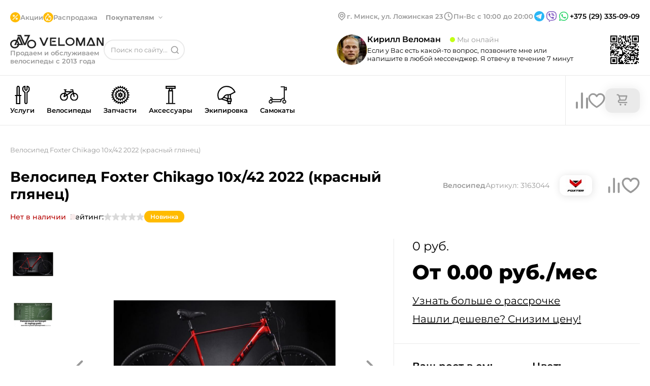

--- FILE ---
content_type: text/html;charset=utf-8
request_url: https://veloman.by/product/foxter-chikago-10x-42-2022-krasnii-glyanets
body_size: 46601
content:
<!DOCTYPE html><html  lang="ru"><head><meta charset="utf-8">
<meta name="viewport" content="width=device-width, initial-scale=1.0">
<title>Велосипед Foxter Chikago 10x&#x2F;42 2022 (красный глянец) купить в Минске с доставкой</title>
<meta name="author" content="Veloman">
<meta name="robots" content="index, follow">
<meta name="yandex-verification" content="575df8a6ebbbceae">
<link rel="icon" type="image/x-icon" href="/favicon.png">
<link rel="canonical" href="https://veloman.by/product/foxter-chikago-10x-42-2022-krasnii-glyanets">
<meta name="description" content="Купить Велосипед Foxter Chikago 10x/42 2022 (красный глянец) в Минске. Быстрая доставка по Минску и Беларуси. Рассрочка Халва, Черепаха, Fun, Карта покупка. Звоните: +375(29)335-09-09">
<style>*{border:none;margin:0;padding:0;-webkit-tap-highlight-color:transparent}*,:after,:before{box-sizing:border-box}a,a:link,a:visited{color:inherit}a,a:hover,a:link,a:visited{text-decoration:none}iframe{border:0}aside,footer,header,main,nav,section{display:block}h1,h2,h3,h4,h5,h6,p{font-size:inherit;font-weight:inherit}ul,ul li{list-style:none}img{vertical-align:top}img,svg{height:auto;max-width:100%}img{display:block}address{font-style:normal}button,input,select,textarea{background-color:transparent;color:inherit;font-family:inherit;font-size:inherit}input::-ms-clear{display:none}button,input[type=submit]{background-color:transparent;background:none;box-shadow:none;cursor:pointer;display:inline-block}button:active,button:focus,input:active,input:focus,textarea:active,textarea:focus{outline:none}button::-moz-focus-inner{border:0;padding:0}label{cursor:pointer}legend{display:block}body{min-height:100vh;scroll-behavior:smooth;text-rendering:optimizeSpeed}button,input,select,textarea{font:inherit}</style>
<style>body{background-color:#fff;color:#000;font-family:Montserrat,sans-serif;font-size:16px;font-style:normal;font-weight:400;line-height:normal}.container{margin-left:auto;margin-right:auto;max-width:1400px;padding:0 20px}body::-webkit-scrollbar{height:4px;width:4px}body::-webkit-scrollbar-thumb{background-color:#fb0;border-radius:10px}.star{height:16px;width:16px}.arrow{height:100%;width:100%}svg{transition:.2s ease-out}input{color:#000!important}</style>
<style>@font-face{font-display:swap;font-family:Montserrat;font-style:normal;font-weight:400;src:url(/_nuxt/Montserrat-400-1.CO5hGrJv.woff2) format("woff2");unicode-range:u+0460-052f,u+1c80-1c8a,u+20b4,u+2de0-2dff,u+a640-a69f,u+fe2e-fe2f}@font-face{font-display:swap;font-family:Montserrat;font-style:normal;font-weight:400;src:url(/_nuxt/Montserrat-400-2.EAA9jha_.woff2) format("woff2");unicode-range:u+0301,u+0400-045f,u+0490-0491,u+04b0-04b1,u+2116}@font-face{font-display:swap;font-family:Montserrat;font-style:normal;font-weight:400;src:url(/_nuxt/Montserrat-400-3.k7S-YeeD.woff2) format("woff2");unicode-range:u+0102-0103,u+0110-0111,u+0128-0129,u+0168-0169,u+01a0-01a1,u+01af-01b0,u+0300-0301,u+0303-0304,u+0308-0309,u+0323,u+0329,u+1ea0-1ef9,u+20ab}@font-face{font-display:swap;font-family:Montserrat;font-style:normal;font-weight:400;src:url(/_nuxt/Montserrat-400-4.BsZE-iaG.woff2) format("woff2");unicode-range:u+0100-02ba,u+02bd-02c5,u+02c7-02cc,u+02ce-02d7,u+02dd-02ff,u+0304,u+0308,u+0329,u+1d00-1dbf,u+1e00-1e9f,u+1ef2-1eff,u+2020,u+20a0-20ab,u+20ad-20c0,u+2113,u+2c60-2c7f,u+a720-a7ff}@font-face{font-display:swap;font-family:Montserrat;font-style:normal;font-weight:400;src:url(/_nuxt/Montserrat-400-5.l_AIctKy.woff2) format("woff2");unicode-range:u+00??,u+0131,u+0152-0153,u+02bb-02bc,u+02c6,u+02da,u+02dc,u+0304,u+0308,u+0329,u+2000-206f,u+20ac,u+2122,u+2191,u+2193,u+2212,u+2215,u+feff,u+fffd}@font-face{font-display:swap;font-family:Montserrat;font-style:normal;font-weight:500;src:url(/_nuxt/Montserrat-400-1.CO5hGrJv.woff2) format("woff2");unicode-range:u+0460-052f,u+1c80-1c8a,u+20b4,u+2de0-2dff,u+a640-a69f,u+fe2e-fe2f}@font-face{font-display:swap;font-family:Montserrat;font-style:normal;font-weight:500;src:url(/_nuxt/Montserrat-400-2.EAA9jha_.woff2) format("woff2");unicode-range:u+0301,u+0400-045f,u+0490-0491,u+04b0-04b1,u+2116}@font-face{font-display:swap;font-family:Montserrat;font-style:normal;font-weight:500;src:url(/_nuxt/Montserrat-400-3.k7S-YeeD.woff2) format("woff2");unicode-range:u+0102-0103,u+0110-0111,u+0128-0129,u+0168-0169,u+01a0-01a1,u+01af-01b0,u+0300-0301,u+0303-0304,u+0308-0309,u+0323,u+0329,u+1ea0-1ef9,u+20ab}@font-face{font-display:swap;font-family:Montserrat;font-style:normal;font-weight:500;src:url(/_nuxt/Montserrat-400-4.BsZE-iaG.woff2) format("woff2");unicode-range:u+0100-02ba,u+02bd-02c5,u+02c7-02cc,u+02ce-02d7,u+02dd-02ff,u+0304,u+0308,u+0329,u+1d00-1dbf,u+1e00-1e9f,u+1ef2-1eff,u+2020,u+20a0-20ab,u+20ad-20c0,u+2113,u+2c60-2c7f,u+a720-a7ff}@font-face{font-display:swap;font-family:Montserrat;font-style:normal;font-weight:500;src:url(/_nuxt/Montserrat-400-5.l_AIctKy.woff2) format("woff2");unicode-range:u+00??,u+0131,u+0152-0153,u+02bb-02bc,u+02c6,u+02da,u+02dc,u+0304,u+0308,u+0329,u+2000-206f,u+20ac,u+2122,u+2191,u+2193,u+2212,u+2215,u+feff,u+fffd}@font-face{font-display:swap;font-family:Montserrat;font-style:normal;font-weight:600;src:url(/_nuxt/Montserrat-400-1.CO5hGrJv.woff2) format("woff2");unicode-range:u+0460-052f,u+1c80-1c8a,u+20b4,u+2de0-2dff,u+a640-a69f,u+fe2e-fe2f}@font-face{font-display:swap;font-family:Montserrat;font-style:normal;font-weight:600;src:url(/_nuxt/Montserrat-400-2.EAA9jha_.woff2) format("woff2");unicode-range:u+0301,u+0400-045f,u+0490-0491,u+04b0-04b1,u+2116}@font-face{font-display:swap;font-family:Montserrat;font-style:normal;font-weight:600;src:url(/_nuxt/Montserrat-400-3.k7S-YeeD.woff2) format("woff2");unicode-range:u+0102-0103,u+0110-0111,u+0128-0129,u+0168-0169,u+01a0-01a1,u+01af-01b0,u+0300-0301,u+0303-0304,u+0308-0309,u+0323,u+0329,u+1ea0-1ef9,u+20ab}@font-face{font-display:swap;font-family:Montserrat;font-style:normal;font-weight:600;src:url(/_nuxt/Montserrat-400-4.BsZE-iaG.woff2) format("woff2");unicode-range:u+0100-02ba,u+02bd-02c5,u+02c7-02cc,u+02ce-02d7,u+02dd-02ff,u+0304,u+0308,u+0329,u+1d00-1dbf,u+1e00-1e9f,u+1ef2-1eff,u+2020,u+20a0-20ab,u+20ad-20c0,u+2113,u+2c60-2c7f,u+a720-a7ff}@font-face{font-display:swap;font-family:Montserrat;font-style:normal;font-weight:600;src:url(/_nuxt/Montserrat-400-5.l_AIctKy.woff2) format("woff2");unicode-range:u+00??,u+0131,u+0152-0153,u+02bb-02bc,u+02c6,u+02da,u+02dc,u+0304,u+0308,u+0329,u+2000-206f,u+20ac,u+2122,u+2191,u+2193,u+2212,u+2215,u+feff,u+fffd}@font-face{font-display:swap;font-family:Montserrat;font-style:normal;font-weight:700;src:url(/_nuxt/Montserrat-400-1.CO5hGrJv.woff2) format("woff2");unicode-range:u+0460-052f,u+1c80-1c8a,u+20b4,u+2de0-2dff,u+a640-a69f,u+fe2e-fe2f}@font-face{font-display:swap;font-family:Montserrat;font-style:normal;font-weight:700;src:url(/_nuxt/Montserrat-400-2.EAA9jha_.woff2) format("woff2");unicode-range:u+0301,u+0400-045f,u+0490-0491,u+04b0-04b1,u+2116}@font-face{font-display:swap;font-family:Montserrat;font-style:normal;font-weight:700;src:url(/_nuxt/Montserrat-400-3.k7S-YeeD.woff2) format("woff2");unicode-range:u+0102-0103,u+0110-0111,u+0128-0129,u+0168-0169,u+01a0-01a1,u+01af-01b0,u+0300-0301,u+0303-0304,u+0308-0309,u+0323,u+0329,u+1ea0-1ef9,u+20ab}@font-face{font-display:swap;font-family:Montserrat;font-style:normal;font-weight:700;src:url(/_nuxt/Montserrat-400-4.BsZE-iaG.woff2) format("woff2");unicode-range:u+0100-02ba,u+02bd-02c5,u+02c7-02cc,u+02ce-02d7,u+02dd-02ff,u+0304,u+0308,u+0329,u+1d00-1dbf,u+1e00-1e9f,u+1ef2-1eff,u+2020,u+20a0-20ab,u+20ad-20c0,u+2113,u+2c60-2c7f,u+a720-a7ff}@font-face{font-display:swap;font-family:Montserrat;font-style:normal;font-weight:700;src:url(/_nuxt/Montserrat-400-5.l_AIctKy.woff2) format("woff2");unicode-range:u+00??,u+0131,u+0152-0153,u+02bb-02bc,u+02c6,u+02da,u+02dc,u+0304,u+0308,u+0329,u+2000-206f,u+20ac,u+2122,u+2191,u+2193,u+2212,u+2215,u+feff,u+fffd}@font-face{font-display:swap;font-family:Montserrat;font-style:normal;font-weight:800;src:url(/_nuxt/Montserrat-400-1.CO5hGrJv.woff2) format("woff2");unicode-range:u+0460-052f,u+1c80-1c8a,u+20b4,u+2de0-2dff,u+a640-a69f,u+fe2e-fe2f}@font-face{font-display:swap;font-family:Montserrat;font-style:normal;font-weight:800;src:url(/_nuxt/Montserrat-400-2.EAA9jha_.woff2) format("woff2");unicode-range:u+0301,u+0400-045f,u+0490-0491,u+04b0-04b1,u+2116}@font-face{font-display:swap;font-family:Montserrat;font-style:normal;font-weight:800;src:url(/_nuxt/Montserrat-400-3.k7S-YeeD.woff2) format("woff2");unicode-range:u+0102-0103,u+0110-0111,u+0128-0129,u+0168-0169,u+01a0-01a1,u+01af-01b0,u+0300-0301,u+0303-0304,u+0308-0309,u+0323,u+0329,u+1ea0-1ef9,u+20ab}@font-face{font-display:swap;font-family:Montserrat;font-style:normal;font-weight:800;src:url(/_nuxt/Montserrat-400-4.BsZE-iaG.woff2) format("woff2");unicode-range:u+0100-02ba,u+02bd-02c5,u+02c7-02cc,u+02ce-02d7,u+02dd-02ff,u+0304,u+0308,u+0329,u+1d00-1dbf,u+1e00-1e9f,u+1ef2-1eff,u+2020,u+20a0-20ab,u+20ad-20c0,u+2113,u+2c60-2c7f,u+a720-a7ff}@font-face{font-display:swap;font-family:Montserrat;font-style:normal;font-weight:800;src:url(/_nuxt/Montserrat-400-5.l_AIctKy.woff2) format("woff2");unicode-range:u+00??,u+0131,u+0152-0153,u+02bb-02bc,u+02c6,u+02da,u+02dc,u+0304,u+0308,u+0329,u+2000-206f,u+20ac,u+2122,u+2191,u+2193,u+2212,u+2215,u+feff,u+fffd}</style>
<style>.mobile[data-v-360d59c3]{padding-top:108px}</style>
<style>.search_active[data-v-74f5c3a4]{color:#fb0!important}.status-message[data-v-74f5c3a4]{font-size:13px;font-weight:400}.overlay-menu[data-v-74f5c3a4]{background:#fff;border-radius:20px;box-shadow:2px 4px 8px 0 rgba(0,0,0,.08);left:0;min-width:500px;padding:12px 24px 24px;position:absolute;top:7.5px;z-index:6}.overlay-menu .cards[data-v-74f5c3a4]{display:flex;flex-direction:column;gap:16px;max-height:428px;overflow-y:auto}.overlay-menu .cards[data-v-74f5c3a4]::-webkit-scrollbar{background-color:#fff;height:4px;width:4px}.overlay-menu .cards[data-v-74f5c3a4]::-webkit-scrollbar-thumb{background-color:#fb0;border-radius:10px}.overlay-menu .cards[data-v-74f5c3a4]{background-color:#fff}.overlay-menu .cards .card[data-v-74f5c3a4]{display:flex;gap:12px}.overlay-menu .cards .card .link[data-v-74f5c3a4]{flex-shrink:0}.overlay-menu .cards .card img[data-v-74f5c3a4]{border-radius:8px;flex-shrink:0;height:72px;width:72px}.overlay-menu .cards .card__content[data-v-74f5c3a4]{display:flex;flex-direction:column;padding:4px 0}.overlay-menu .cards .card__subtitle[data-v-74f5c3a4]{color:#999;font-size:13px;font-weight:400;margin-bottom:4px}.overlay-menu .cards .card__title[data-v-74f5c3a4]{color:#000;font-size:13px;font-weight:600}.overlay-menu .cards .card__price[data-v-74f5c3a4]{color:#999;font-size:14px;font-weight:400;margin-top:auto}.overlay-menu .tags[data-v-74f5c3a4]{align-items:center;display:flex;flex-wrap:wrap;gap:8px 16px;margin-bottom:24px}.overlay-menu .tags div[data-v-74f5c3a4]{align-items:center;border-radius:28px;box-shadow:0 0 20px 0 rgba(0,0,0,.08);color:#999;display:flex;font-size:13px;font-weight:700;height:40px;justify-content:center;padding:12px 18px;white-space:nowrap}.overlay-menu_hidden[data-v-74f5c3a4]{border-radius:0;box-shadow:none;min-width:0;padding:0;position:relative;top:0}.overlay__result[data-v-74f5c3a4]{color:#999;font-size:13px;font-weight:400;position:absolute;right:24px;text-align:right;top:17px}.overlay__input[data-v-74f5c3a4]{border-bottom:1px solid #eaeaea;font-size:13px;font-weight:400;margin-bottom:16px;margin-top:4.5px;padding-bottom:10px;padding-left:2px;padding-right:140px;width:100%}.overlay__input[data-v-74f5c3a4]::-moz-placeholder{color:#999;font-size:13px;font-weight:400}.overlay__input[data-v-74f5c3a4]::placeholder{color:#999;font-size:13px;font-weight:400}.header[data-v-74f5c3a4]{border-bottom:1px solid #eaeaea;padding:20px 0}.header__img[data-v-74f5c3a4]{background:#fb0;border-radius:50%;height:20px;padding:2px;width:20px}.header__menu[data-v-74f5c3a4]{display:flex;flex-wrap:wrap;gap:20px 40px;justify-content:space-between}.header__menu-left[data-v-74f5c3a4]{margin-top:4px}.header__menu-middle[data-v-74f5c3a4]{align-items:center;display:flex;flex-wrap:wrap;gap:16px;margin-bottom:24px;position:relative;width:-moz-fit-content;width:fit-content}.header__menu-middle .dropdown-open[data-v-74f5c3a4]{left:0;top:0}.header__menu-right .menu[data-v-74f5c3a4]{background-color:#999;height:200px;position:absolute;right:0;top:100px;width:200px;z-index:4}.header__menu-right-flex[data-v-74f5c3a4]{align-items:center;display:flex;gap:32px;margin-bottom:24px}.header__menu-right .qr[data-v-74f5c3a4]{height:60px;width:60px}.header__menu-right .contact-info[data-v-74f5c3a4]{position:relative}.header__menu-right .contact-info__phone[data-v-74f5c3a4]{cursor:pointer;font-size:14px;font-weight:600;position:relative}.header__menu-right .contact-info__schedule[data-v-74f5c3a4]{color:#999;font-size:13px;font-weight:600;margin-bottom:4px}.social-links[data-v-74f5c3a4]{align-items:center;display:flex;gap:8px;justify-content:center}.social-links__item[data-v-74f5c3a4]{display:block;height:24px;width:24px}.menu__submenu[data-v-74f5c3a4]{background-color:#fff;border-radius:8px;box-shadow:0 0 20px 0 rgba(0,0,0,.08);color:#999;display:none;font-size:13px;font-weight:600;gap:40px;left:-16px;padding:16px;position:absolute;top:-16px;z-index:7}.menu__submenu-arrow[data-v-74f5c3a4]{-webkit-user-select:none;-moz-user-select:none;user-select:none}.menu__submenu-arrow[data-v-74f5c3a4]:after{background-image:url(/header-arrow-gray.svg);background-repeat:no-repeat;content:"";display:block;height:7px;position:absolute;right:-20px;top:5px;transform:rotateX(180deg);width:12px}.menu__submenu-left[data-v-74f5c3a4]{display:flex;flex-direction:column;gap:12px}.menu__submenu-title[data-v-74f5c3a4]{color:#fb0;font-size:13px;font-weight:700;margin-bottom:12px;position:relative}.menu__submenu-link[data-v-74f5c3a4],.menu__submenu-title[data-v-74f5c3a4]{display:block;white-space:nowrap;width:-moz-fit-content;width:fit-content}.menu__submenu-link[data-v-74f5c3a4]{color:#999;font-size:14px;font-weight:500;margin-bottom:8px;transition:.2s ease-out}@media (hover:hover){.menu__submenu-link[data-v-74f5c3a4]:hover{color:#000}}.menu__submenu-link[data-v-74f5c3a4]:last-child{margin-bottom:4px}.menu__link[data-v-74f5c3a4]{color:#999;font-size:13px;font-weight:600}.menu__link-dropdown[data-v-74f5c3a4]{cursor:pointer;font-weight:700;margin-right:24px;position:relative;transition:.2s ease-out;-webkit-user-select:none;-moz-user-select:none;user-select:none}@media (hover:hover){.menu__link-dropdown:hover .menu__submenu[data-v-74f5c3a4]{cursor:auto;display:flex}}.menu__link-dropdown[data-v-74f5c3a4]:after{background-image:url(/header-arrow-gray.svg);background-repeat:no-repeat;content:"";display:block;height:7px;position:absolute;right:-20px;top:6px;width:12px}.menu__link-dropdown.dropdown-open[data-v-74f5c3a4]:after{top:5px;transform:rotateX(180deg)}.menu__item[data-v-74f5c3a4]{align-items:center;display:flex;gap:4px}.menu__item div[data-v-74f5c3a4]{background-color:#d9d9d9;border-radius:50%;height:16px;width:16px}.logo[data-v-74f5c3a4]{display:flex;flex-direction:column;gap:4px}.logo__link[data-v-74f5c3a4]{width:-moz-fit-content;width:fit-content}.logo__img[data-v-74f5c3a4]{height:28px;width:184px}.logo__address[data-v-74f5c3a4]{color:#999;font-size:13px;font-weight:600}.search[data-v-74f5c3a4]{align-items:center;display:flex;gap:8px;position:relative;width:280px}@media screen and (max-width:1320px){.search[data-v-74f5c3a4]{width:160px}}.search__input[data-v-74f5c3a4]{border:2px solid #eaeaea;border-radius:60px;font-size:13px;font-weight:400;height:40px;padding:12px 32px 12px 24px;position:relative;width:280px}@media screen and (max-width:1320px){.search__input[data-v-74f5c3a4]{padding:12px;width:160px}}.search__input[data-v-74f5c3a4]::-moz-placeholder{color:#999}.search__input[data-v-74f5c3a4]::placeholder{color:#999}.search__button[data-v-74f5c3a4]{height:24px;padding:4px;position:absolute;right:8px;top:50%;transform:translateY(-50%);width:24px}</style>
<style>input[data-v-bf42f03a]{border:1px solid #999;border-radius:20px;color:#999;font-size:14px;font-weight:400;height:40px;margin-bottom:8px;margin-top:12px;padding:12px 20px;width:100%}input[data-v-bf42f03a]::-moz-placeholder{color:#999;font-size:14px;font-weight:400}input[data-v-bf42f03a]::placeholder{color:#999;font-size:14px;font-weight:400}.assistant[data-v-bf42f03a]{align-items:center;display:flex;gap:44px;margin-bottom:20px}.assistant-simplified[data-v-bf42f03a]{gap:20px;justify-content:space-between;margin-bottom:0}.assistant__photo[data-v-bf42f03a]{border-radius:50%;height:60px;width:60px}.assistant__info[data-v-bf42f03a]{margin-top:4px}.assistant__info-simplified[data-v-bf42f03a]{margin-top:0}.assistant__info-flex[data-v-bf42f03a]{display:flex;gap:20px}.assistant__name[data-v-bf42f03a]{font-size:16px;font-weight:600;margin-bottom:4px}.assistant__status[data-v-bf42f03a]{color:#999;font-size:14px;font-weight:400;margin-left:14px;position:relative}.assistant__status-simplified[data-v-bf42f03a]{margin-left:28px}.assistant__status[data-v-bf42f03a]:before{background-color:#c2ff14;border-radius:50%;content:"";display:block;height:10px;left:-14px;margin-right:4px;position:absolute;top:50%;transform:translateY(-50%);width:10px}.assistant__status.nighttime[data-v-bf42f03a]:before{background-color:#d9d9d9}.assistant__content[data-v-bf42f03a]{display:flex;flex-wrap:nowrap;gap:16px}.assistant__contacts[data-v-bf42f03a]{align-items:center;display:flex;gap:12px}.assistant__phone[data-v-bf42f03a]{font-size:14px;font-weight:600;margin-right:12px}.assistant__qr[data-v-bf42f03a]{height:60px;width:60px}.assistant__text[data-v-bf42f03a]{font-size:14px;font-weight:400;margin-bottom:16px}.assistant__text-simplified[data-v-bf42f03a]{font-size:13px;font-weight:400;margin-bottom:0}.assistant__icon[data-v-bf42f03a]{height:40px;width:40px}</style>
<style>@charset "UTF-8";.header-nav[data-v-001ba641]{background:#fff;border-bottom:1px solid #eaeaea;height:98px;position:relative}.header-nav-sticky[data-v-001ba641]{position:sticky;top:0;z-index:3}.header-nav-shadow[data-v-001ba641]:after{background-color:rgba(0,0,0,.4);content:"";height:100%;height:calc(100vh + 600px);left:0;position:absolute;right:0;z-index:4}.product-card[data-v-001ba641]{background-color:#fff;border:1px solid #eaeaea;border-bottom-left-radius:20px;border-right:none;cursor:auto;display:none;padding-bottom:28px;position:absolute;right:-20px;top:72px;width:510px;z-index:4}.product-card__amount-container[data-v-001ba641]{align-items:center;display:flex;gap:12px}.product-card__summary[data-v-001ba641]{align-items:center;border-bottom:1px solid #eaeaea;display:flex;gap:40px;justify-content:space-between;padding:24px 20px 24px 28px}.product-card__summary p[data-v-001ba641]{font-size:24px;font-weight:400}.product-card__summary span[data-v-001ba641]{color:#999;font-size:14px;font-weight:400;margin-right:12px}.product-card__offer[data-v-001ba641]{align-items:center;border-bottom:1px solid #eaeaea;display:flex;gap:40px;justify-content:space-between;padding:24px 20px 24px 28px}.product-card__offer-text[data-v-001ba641]{font-size:13px;font-weight:400;padding-left:28px;position:relative}.product-card__offer-text[data-v-001ba641]:before{content:"🔥";font-size:24px;left:-4px;position:absolute;top:50%;transform:translateY(-55%)}.product-card__items[data-v-001ba641]{display:flex;flex-direction:column;gap:20px;max-height:254px;overflow-y:auto;padding:32px 20px 0 28px}.product-card__items[data-v-001ba641]::-webkit-scrollbar{background-color:#fff;height:4px;width:4px}.product-card__items[data-v-001ba641]::-webkit-scrollbar-thumb{background-color:#fb0;border-radius:10px}.product-card__items[data-v-001ba641]{background-color:#fff}.product-card__item[data-v-001ba641]{display:flex;gap:16px}.product-card__image[data-v-001ba641]{height:90px;width:90px}.product-card__description[data-v-001ba641]{display:flex;gap:60px;height:-moz-fit-content;height:fit-content;justify-content:space-between;margin-top:8px;width:100%}.product-card__description-left[data-v-001ba641]{display:flex;flex-direction:column;gap:4px}.product-card__description-right[data-v-001ba641]{display:flex;flex-direction:column;gap:8px;justify-content:flex-end}.product-card__title[data-v-001ba641]{display:-webkit-box;font-size:14px;font-weight:600;-webkit-line-clamp:2;-webkit-box-orient:vertical;margin-bottom:8px;overflow:hidden;text-overflow:ellipsis}.product-card__subtitle[data-v-001ba641]{color:#999;font-size:13px;font-weight:400}.product-card__price[data-v-001ba641]{font-size:20px;font-weight:400;white-space:nowrap}.product-card__original-price[data-v-001ba641]{color:#999;font-size:13px;font-weight:400;text-decoration:line-through;white-space:nowrap}.product-card__discount[data-v-001ba641]{gap:12px}.nav[data-v-001ba641],.product-card__discount[data-v-001ba641]{align-items:center;display:flex}.nav[data-v-001ba641]{justify-content:space-between}.menu[data-v-001ba641]{background-color:#fff;border-top:1px solid #eaeaea;display:none;left:0;margin-left:auto;margin-right:auto;padding-bottom:8px;padding-top:8px;position:absolute;right:0;top:97px;z-index:5}.menu[data-v-001ba641],.menu__inner[data-v-001ba641]{max-width:1360px;width:100%}.menu__inner[data-v-001ba641]{display:flex;margin:0 auto;max-height:480px}.menu__left[data-v-001ba641]{border-right:1px solid #eaeaea;max-width:300px;overflow-y:auto;width:100%}.menu__left[data-v-001ba641]::-webkit-scrollbar{background-color:#fff;height:4px;width:4px}.menu__left[data-v-001ba641]::-webkit-scrollbar-thumb{background-color:#fb0;border-radius:10px}.menu__left[data-v-001ba641]{background-color:#fff}.menu__left-item[data-v-001ba641]{align-items:center;cursor:pointer;display:flex;gap:14px;height:40px;padding:0 12px;position:relative;transition:.2s ease-out}@media (hover:hover){.menu__left-item[data-v-001ba641]:hover{background-color:#f0f0f0}}.menu__left-item[data-v-001ba641]:after{background-image:url(/nav-arrow.svg);background-repeat:no-repeat;content:"";display:block;height:8px;position:absolute;right:16px;top:50%;transform:translateY(-50%);transition:.2s ease-out;width:5px}.menu__left-item.no-arrow[data-v-001ba641]:after{background-image:none;content:none}.menu__middle[data-v-001ba641]{border-right:1px solid #eaeaea;color:#999;display:flex;flex-direction:column;font-size:14px;font-weight:500;gap:16px;max-width:265px;overflow-y:auto;padding:12px 20px;width:100%}.menu__middle-item[data-v-001ba641]{padding:0 16px;position:relative;transition:.2s ease-out}@media (hover:hover){.menu__middle-item[data-v-001ba641]:hover:before{opacity:0;transition:.2s ease-out;visibility:hidden}}.menu__middle-item[data-v-001ba641]:before{background-color:#fb0;border-radius:50%;content:"";display:block;height:6px;left:-4px;opacity:1;position:absolute;top:5px;transition:.2s ease-out;width:6px}.menu__middle[data-v-001ba641]::-webkit-scrollbar{background-color:#fff;height:4px;width:4px}.menu__middle[data-v-001ba641]::-webkit-scrollbar-thumb{background-color:#fb0;border-radius:10px}.menu__middle[data-v-001ba641]{background-color:#fff}.menu__right[data-v-001ba641]{overflow-y:hidden;padding:0 20px;width:100%}.menu__right-brands[data-v-001ba641]{border-bottom:1px solid #eaeaea;display:grid;flex-wrap:wrap;gap:12px 20px;grid-template-columns:repeat(6,1fr);margin-bottom:20px;padding-bottom:20px;padding-top:14px}.menu__right-brands_empty[data-v-001ba641]{border-bottom:none;margin-bottom:13px;padding:0}.menu__right-item[data-v-001ba641]{align-items:center;border-radius:8px;color:#a9a9a9;display:flex;font-size:14px;font-weight:500;height:16px;transition:.2s ease-out;width:-moz-fit-content;width:fit-content}@media (hover:hover){.menu__right-item[data-v-001ba641]:hover{color:#000}}.menu__right-picture[data-v-001ba641]{height:100%;max-width:100%;-o-object-fit:cover;object-fit:cover}.menu__right-picture img[data-v-001ba641]{border-radius:20px;height:100%}.menu__title[data-v-001ba641]{font-size:14px;font-weight:500}.menu__icon[data-v-001ba641]{flex-shrink:0;height:25px;width:25px}.active-category[data-v-001ba641]{background-color:#f0f0f0}.relative[data-v-001ba641]{position:relative}.cart[data-v-001ba641]{align-items:center;display:flex;flex-shrink:0;gap:20px;padding-left:40px}@media screen and (max-width:1340px){.cart[data-v-001ba641]{padding-left:20px}}.cart .compare-svg[data-v-001ba641]{transition:.2s ease-out}@media (hover:hover){.cart .compare-svg[data-v-001ba641]:hover{fill:#fb0;stroke:none}}.cart .cart-svg[data-v-001ba641]{cursor:pointer;flex-shrink:0;transition:.2s ease-out}@media (hover:hover){.cart .cart-svg[data-v-001ba641]:hover{fill:#fb0;stroke:none}}.cart .favourite-svg[data-v-001ba641]{transition:.2s ease-out}@media (hover:hover){.cart .favourite-svg[data-v-001ba641]:hover{fill:#fb0;stroke:#fb0}}.cart svg[data-v-001ba641]{cursor:pointer;flex-shrink:0;transition:.2s ease-out}@media (hover:hover){.cart svg[data-v-001ba641]:hover{fill:#fb0}}.cart svg.active[data-v-001ba641]{fill:#fb0;stroke:#fb0}.cart .compare-svg.active[data-v-001ba641]{fill:#fb0;stroke:none}.cart__logo[data-v-001ba641]{flex-shrink:0;margin-top:24px;padding-bottom:24px;position:relative;transition:.2s ease-out}.cart__logo-container[data-v-001ba641]{background-color:#eaeaea;border-radius:13px;box-shadow:0 0 20px 0 rgba(0,0,0,.08);cursor:pointer;padding:8px 20px;position:relative}@media (hover:hover){.cart__logo:hover .line[data-v-001ba641]{background:var(--yellow,#fb0);border-radius:10px 10px 0 0;bottom:-24px;content:"";display:block;height:6px;left:0;position:absolute;width:100%}.cart__logo:hover .product-card[data-v-001ba641]{display:block}}.cart__selected[data-v-001ba641]{align-items:center;background-color:#fb0;border-radius:50%;color:#fff;display:flex;font-size:13px;font-weight:600;height:24px;justify-content:center;left:50%;position:absolute;top:-18px;transform:translateX(-50%);width:24px}.cart__img[data-v-001ba641]{flex-shrink:0;height:32px;width:32px}.tabs[data-v-001ba641]{border-right:1px solid #eaeaea;display:flex;flex-wrap:wrap;list-style-type:none;margin:0;padding:0 40px 0 0;width:100%}@media screen and (max-width:1340px){.tabs[data-v-001ba641]{padding:0 20px 0 0}}.tabs__item[data-v-001ba641]{align-items:center;cursor:pointer;display:flex;flex-direction:column;font-size:14px;font-weight:600;gap:4px;height:98px;margin-top:0;padding:20px 12px;transition:.2s ease-out}@media screen and (max-width:1340px){.tabs__item[data-v-001ba641]{font-size:13px;margin-top:0}}@media screen and (max-width:1240px){.tabs__item[data-v-001ba641]{font-size:13px;margin-top:0}}.tabs__item[data-v-001ba641]:last-child{padding-right:0}.tabs__item[data-v-001ba641]:first-child{padding-left:0}@media (hover:hover){.tabs__item:hover .menu[data-v-001ba641]{cursor:auto;display:flex}.tabs__item:hover span[data-v-001ba641]{background:var(--yellow,#fb0);border-radius:10px 10px 0 0;bottom:-21px;content:"";display:block;height:6px;left:0;position:absolute;width:100%}}@media screen and (hover:hover) and (max-width:1240px){.tabs__item:hover span[data-v-001ba641]{bottom:-23px}}.tabs__item .circle[data-v-001ba641]{height:36px;margin:0 auto 4px;width:36px}</style>
<style>@media screen and (max-width:768px){.container[data-v-20dd3fb3]{padding:0}.map[data-v-20dd3fb3]{height:300px}}.footer[data-v-20dd3fb3]{box-shadow:0 2px 20px 0 rgba(0,0,0,.1);font-size:13px;padding:52px 0 70px}@media screen and (max-width:768px){.footer[data-v-20dd3fb3]{border-radius:28px 28px 0 0;box-shadow:0 0 20px rgba(0,0,0,.08);padding:20px 0 162px}}.footer__content[data-v-20dd3fb3]{display:flex}@media screen and (max-width:1100px){.footer__content[data-v-20dd3fb3]{flex-wrap:wrap;gap:20px}}@media screen and (max-width:768px){.footer__content[data-v-20dd3fb3]{flex-direction:column;gap:28px}}.footer__left[data-v-20dd3fb3]{border-right:1px solid #eaeaea}@media screen and (max-width:768px){.footer__left[data-v-20dd3fb3]{border-right:none}}.footer__right[data-v-20dd3fb3]{flex-shrink:0}.footer__right-top[data-v-20dd3fb3]{border-bottom:1px solid #eaeaea;padding:0 0 24px 24px}@media screen and (max-width:768px){.footer__right-top[data-v-20dd3fb3]{border-top:1px solid #eaeaea;padding:28px 20px}}.footer__right-bottom[data-v-20dd3fb3]{padding:24px 0 0 24px}@media screen and (max-width:768px){.footer__right-bottom[data-v-20dd3fb3]{padding:28px 20px 0}}.footer__info[data-v-20dd3fb3]{color:#999;font-size:14px;font-weight:600}.footer__title[data-v-20dd3fb3]{font-size:16px;font-weight:600;margin-bottom:16px}.footer__flex-row[data-v-20dd3fb3]{display:flex;gap:24px}.footer__flex-column[data-v-20dd3fb3]{display:flex;flex-direction:column;gap:10px}.footer__assistant[data-v-20dd3fb3]{padding-right:24px}@media screen and (max-width:768px){.footer__assistant[data-v-20dd3fb3]{padding:0 20px}}.footer__subtitle[data-v-20dd3fb3]{font-size:14px;font-weight:400}.footer__middle[data-v-20dd3fb3]{border-right:1px solid #eaeaea;flex-shrink:0;padding:0 24px}@media screen and (max-width:1100px){.footer__middle[data-v-20dd3fb3]{border-right:none;padding:0}}@media screen and (max-width:768px){.footer__middle[data-v-20dd3fb3]{padding:0 20px}}.footer__social[data-v-20dd3fb3]{border-bottom:1px solid #eaeaea;border-top:1px solid #eaeaea;margin-top:20px;padding:24px 24px 24px 0}@media screen and (max-width:768px){.footer__social[data-v-20dd3fb3]{margin-top:28px;padding:28px 20px}}.footer__social-subtitle[data-v-20dd3fb3]{font-size:16px;font-weight:600;margin-bottom:12px}.footer__social-content[data-v-20dd3fb3]{align-items:center;display:flex;gap:12px}@media screen and (max-width:768px){.footer__social-content[data-v-20dd3fb3]{flex-wrap:wrap}}.footer__social-content a[data-v-20dd3fb3]{font-size:14px;font-weight:400}.footer__social-content a[data-v-20dd3fb3]:nth-child(3){margin-right:12px}.footer__social-content a img[data-v-20dd3fb3]{height:40px;width:40px}.footer__tags[data-v-20dd3fb3]{align-items:center;display:flex;flex-wrap:wrap;gap:12px;padding-right:24px;padding-top:16px}@media screen and (max-width:768px){.footer__tags[data-v-20dd3fb3]{display:none}}.footer__tags_mobile[data-v-20dd3fb3]{display:none;padding:0 20px}@media screen and (max-width:768px){.footer__tags_mobile[data-v-20dd3fb3]{display:flex;flex-wrap:wrap;gap:8px}}.footer__tags-item[data-v-20dd3fb3]{align-items:center;border-radius:28px;box-shadow:0 0 20px 0 rgba(0,0,0,.08);color:#999;display:flex;font-size:13px;font-weight:700;height:40px;justify-content:center;padding:12px 18px;white-space:nowrap}</style>
<style>.breadcrumbs__list[data-v-295fab26]{color:#999;display:flex;font-size:13px;font-weight:400;list-style:none;padding-bottom:28px;padding-top:40px}@media screen and (max-width:1100px){.breadcrumbs__list[data-v-295fab26]{padding-bottom:16px;padding-top:24px}}.breadcrumbs__list_catalog[data-v-295fab26]{color:#000;font-size:30px;font-weight:600}@media screen and (max-width:768px){.breadcrumbs__list_catalog[data-v-295fab26]{font-size:20px}}.breadcrumbs__list li span[data-v-295fab26]{margin:0 8px}</style>
<style>input[data-v-2db1db04]::-webkit-inner-spin-button,input[data-v-2db1db04]::-webkit-outer-spin-button{-webkit-appearance:none;margin:0}input[type=number][data-v-2db1db04]{-webkit-appearance:none;appearance:none;-moz-appearance:textfield;margin:0}.message[data-v-2db1db04]{border-bottom:1px solid #eaeaea;color:#999;font-size:14px;font-weight:500;margin-top:8px;padding-bottom:44px}.clock[data-v-2db1db04]{height:24px;left:50%;opacity:1;pointer-events:none;position:absolute;top:50%;transform:translate(-50%,-50%);width:24px;z-index:1}.cards-container[data-v-2db1db04]{display:grid;gap:40px;grid-template-columns:repeat(4,1fr);margin-bottom:100px}.buy-button_active[data-v-2db1db04]{background-color:#fb0;color:#fff;transition:.2s ease-out}@media (hover:hover){.buy-button_active[data-v-2db1db04]:hover{color:#000}}.product__info[data-v-2db1db04]{bottom:16px;gap:6px;left:46px;position:absolute;right:20px;z-index:1}.product__info[data-v-2db1db04],.product__info-item[data-v-2db1db04]{align-items:center;display:flex;flex-wrap:wrap}.product__info-item[data-v-2db1db04]{background-color:#999;border-radius:43px;color:#fff;font-size:12px;font-weight:600;gap:8px;height:24px;padding:4px 12px 4px 24px;position:relative;white-space:nowrap}.product__info-item[data-v-2db1db04]:before{background-color:#fff;border-radius:50%;content:"";height:7px;left:10px;position:absolute;top:50%;transform:translateY(-50%);width:7px}.product__info-button[data-v-2db1db04]{background-color:#fb0;border-radius:43px;color:#fff;font-size:12px;font-weight:700;height:24px;padding:4px 12px;transition:.2s ease-out;white-space:nowrap}@media (hover:hover){.product__info-button[data-v-2db1db04]:hover{text-decoration-line:none}}.features[data-v-2db1db04]{align-items:center;display:grid;gap:28px 48px;grid-template-columns:1fr 1fr}.features .feature[data-v-2db1db04]{align-items:center;display:flex;gap:8px}.features .feature__bg[data-v-2db1db04]{align-items:center;background-color:#fb0;border-radius:50%;display:flex;flex-shrink:0;height:60px;justify-content:center;width:60px}.features .feature__icon[data-v-2db1db04]{flex-shrink:0;height:36px;width:36px}.features .feature__icon_1[data-v-2db1db04]{height:30px;width:30px}.features .feature__icon_2[data-v-2db1db04]{height:32px;width:32px}.features .feature__icon_4[data-v-2db1db04]{height:34px;width:34px}.features .feature__icon_5[data-v-2db1db04]{height:32px;width:32px}.features .feature__icon_6[data-v-2db1db04]{height:30px;width:30px}.features .feature__text[data-v-2db1db04]{font-size:16px;font-weight:600;width:-moz-fit-content;width:fit-content}.features .feature .alert[data-v-2db1db04]{align-self:flex-start;flex-shrink:0;margin-top:8px}.product__heder-info[data-v-2db1db04]{align-items:center;display:flex;gap:20px}.product__tabs[data-v-2db1db04]{margin-top:52px}.additional-items[data-v-2db1db04]{align-items:center;display:flex;gap:16px;justify-content:space-between}.additional-items div[data-v-2db1db04]{align-items:center;border:1px solid #eaeaea;border-radius:24px;display:flex;gap:20px;padding:24px}.additional-items div div[data-v-2db1db04]{background-color:#999;border-radius:50%;display:block;height:80px;min-width:80px;width:80px}.additional-items div p[data-v-2db1db04]{font-size:24px;font-weight:600}.middle-right[data-v-2db1db04]{padding:24px 0 24px 36px}.middle-right .buy-buttons[data-v-2db1db04]{align-items:center;display:flex;flex-wrap:nowrap;gap:20px}@media screen and (max-width:1100px){.middle-right .buy-buttons[data-v-2db1db04]{flex-wrap:wrap}}.right-bottom[data-v-2db1db04]{display:grid;gap:24px;grid-template-columns:1fr 1fr;padding:32px 0 32px 36px}@media screen and (max-width:1100px){.right-bottom[data-v-2db1db04]{display:flex;flex-direction:column;gap:20px}}.right-bottom .alert-flex[data-v-2db1db04]{align-items:center;display:flex;margin-bottom:12px}.right-bottom .alert-flex p[data-v-2db1db04]{margin-bottom:0}.right-bottom p[data-v-2db1db04]{font-size:20px;font-weight:600;margin-bottom:12px}.right-bottom p.input-text[data-v-2db1db04]{color:#999;font-size:14px;font-weight:400;margin-bottom:0;max-width:200px}.right-bottom p.input-text span[data-v-2db1db04]{font-weight:600}.right-bottom .user-height .height-input[data-v-2db1db04]{align-items:center;display:flex;gap:8px;margin-bottom:8px}.right-bottom .user-height input[data-v-2db1db04]{border:1px solid #eaeaea;border-radius:30px;font-size:14px;font-weight:400;max-width:155px;padding:10px 20px}.right-bottom .user-height input[data-v-2db1db04]::-moz-placeholder{color:#999;font-size:14px;font-weight:400}.right-bottom .user-height input[data-v-2db1db04]::placeholder{color:#999;font-size:14px;font-weight:400}.right-bottom .user-height button[data-v-2db1db04]{align-items:center;background-color:#999;border-radius:50%;display:flex;height:40px;justify-content:center;width:40px}.right-bottom .colors[data-v-2db1db04],.right-bottom .diameters[data-v-2db1db04],.right-bottom .sizes[data-v-2db1db04]{align-items:center;display:flex;flex-wrap:wrap;gap:8px}.right-bottom .color[data-v-2db1db04]{background-color:#fb0;border-radius:50%;cursor:pointer;display:block;height:40px;position:relative;transition:.2s ease-out;width:40px}@media (hover:hover){.right-bottom .color[data-v-2db1db04]:hover{box-shadow:inset 0 0 0 3px #fff,0 0 0 1.5px #999!important;transform:scale(1.1)}}.right-bottom .color.active[data-v-2db1db04]{box-shadow:inset 0 0 0 3px #fff,0 0 0 1px #999}.right-bottom .diameter[data-v-2db1db04],.right-bottom .size[data-v-2db1db04]{align-items:center;border:1px solid #eaeaea;border-radius:24px;display:flex;font-size:16px;font-weight:400;justify-content:center;padding:12px;transition:.2s ease-out}@media (hover:hover){.right-bottom .diameter[data-v-2db1db04]:hover,.right-bottom .size[data-v-2db1db04]:hover{border:1px solid #fb0;color:#fb0}}.right-bottom .diameter.active[data-v-2db1db04],.right-bottom .size.active[data-v-2db1db04]{background-color:#eaeaea;border:none;box-shadow:inset 0 0 0 3px #fff,0 0 0 1px #999;transition:.2s ease-out}@media (hover:hover){.right-bottom .diameter.active[data-v-2db1db04]:hover,.right-bottom .size.active[data-v-2db1db04]:hover{box-shadow:inset 0 0 0 3px #fff,0 0 0 1px #fb0;color:#000}}.link[data-v-2db1db04]{cursor:pointer;display:block;font-size:20px;font-weight:400;text-decoration-line:underline;text-decoration-thickness:1px;text-underline-offset:4px;transition:.2s ease-out;width:-moz-fit-content;width:fit-content}.link[data-v-2db1db04]:first-of-type{margin-bottom:12px}@media (hover:hover){.link[data-v-2db1db04]:hover{text-decoration-line:none}}.instalment[data-v-2db1db04]{font-size:40px;font-weight:800;margin-bottom:20px}.prices[data-v-2db1db04]{align-items:center;display:flex;flex-wrap:wrap;gap:16px;margin-bottom:12px}.final-price[data-v-2db1db04],.original-price[data-v-2db1db04]{font-size:24px;font-weight:400}.original-price[data-v-2db1db04]{color:rgba(0,0,0,.26);text-decoration:line-through}.left[data-v-2db1db04],.right[data-v-2db1db04]{border-bottom:1px solid #eaeaea}.left[data-v-2db1db04]{border-right:1px solid #eaeaea;display:flex;flex-direction:column}.middle-left[data-v-2db1db04]{align-items:center;display:flex;flex-direction:row;padding-right:36px}.middle-left_empty[data-v-2db1db04]{border:none;margin-top:auto;padding-bottom:36px}.middle-left .circle[data-v-2db1db04]{border-radius:50%;display:inline-block;height:16px;margin-bottom:-3px;margin-right:4px;width:16px}.middle-left .circle img[data-v-2db1db04]{height:100%;width:100%}.middle-left p[data-v-2db1db04]{color:#999;font-size:14px;font-weight:400}.middle-left .content[data-v-2db1db04]{position:relative;transition:.2s ease-out}.middle-left .content__inner[data-v-2db1db04]{display:none}@media (hover:hover){.middle-left .content:hover .content__inner[data-v-2db1db04]{background-color:#fff;border:0 solid #999;border-radius:30px 8px 8px 8px;box-shadow:0 0 20px 0 rgba(0,0,0,.08);display:block;left:-20px;padding:16px 20px 20px;position:absolute;top:-16px;width:270px;z-index:10}.middle-left .content:hover .content__inner .title[data-v-2db1db04]{border-bottom:none;cursor:auto;display:inline-block;margin-bottom:8px}}.middle-left .title[data-v-2db1db04]{border-bottom:1.4px dashed #000;color:#000;cursor:pointer;font-size:14px;font-weight:600}.middle-left .text[data-v-2db1db04]{color:#909090;font-size:14px;font-weight:500;line-height:140%}.bottom-right[data-v-2db1db04]{border-bottom:none;padding:36px 36px 0}.bottom-left[data-v-2db1db04]{align-items:center;display:flex;flex-direction:row;padding:36px 36px 36px 0}.main-swiper-video[data-v-2db1db04]{aspect-ratio:16/9;width:calc(100% - 60px)}.thumb-video[data-v-2db1db04]{font-size:14px;font-weight:700;position:absolute;top:400px}.thumb-video img[data-v-2db1db04]{height:90px;width:90px}.thumb-video p[data-v-2db1db04]{bottom:4px;font-size:13px;font-weight:700;margin-top:-16px;text-align:center}.swipers[data-v-2db1db04]{position:relative}.main-swiper-relative[data-v-2db1db04]{height:500px;margin-left:144px;margin-right:54px;position:relative}.swiper-button-prev[data-v-2db1db04]{left:-32px}.swiper-button-next[data-v-2db1db04],.swiper-button-prev[data-v-2db1db04]{cursor:pointer;height:50px;position:absolute;top:50%;transform:translateY(-50%);-webkit-user-select:none;-moz-user-select:none;user-select:none;width:50px;z-index:1}.swiper-button-next[data-v-2db1db04]{right:-32px}.main-swiper[data-v-2db1db04]{position:relative}.thumbs-swiper[data-v-2db1db04]{flex-direction:column;height:500px;left:0;margin-top:0;position:absolute;top:0;width:90px}.swiper-container[data-v-2db1db04]{height:100%;width:100%}.thumb-image[data-v-2db1db04]{aspect-ratio:1/1;max-height:100%;max-width:100%;-o-object-fit:contain;object-fit:contain}.swiper-slide[data-v-2db1db04]{align-items:center;cursor:pointer;display:flex;height:500px;justify-content:center}.slide-image[data-v-2db1db04]{aspect-ratio:1/1;max-height:100%;max-width:100%;-o-object-fit:contain;object-fit:contain;width:calc(100% - 60px)}.right-top[data-v-2db1db04]{border-bottom:1px solid #eaeaea;padding-bottom:36px;padding-left:36px}hr[data-v-2db1db04]{background-color:#999;border-radius:1px;height:2px;width:100%}.product__article[data-v-2db1db04]{font-weight:400}.product__article[data-v-2db1db04],.product__type[data-v-2db1db04]{color:#999;flex-shrink:0;font-size:14px}.product__type[data-v-2db1db04]{font-weight:600}.product__content[data-v-2db1db04]{display:grid;grid-template-columns:61% 39%}@media screen and (max-width:1100px){.product__content[data-v-2db1db04]{display:flex;flex-direction:column;gap:20px}.product__content div[data-v-2db1db04]:not(.product__info-item){padding-left:0}}.product__header-info[data-v-2db1db04]{align-items:center;display:flex;gap:32px}.product__rating[data-v-2db1db04]{align-items:center;display:flex;font-size:14px;font-weight:500;gap:8px}.product__available[data-v-2db1db04]{color:#6cc038;font-size:14px;font-weight:500;margin-right:8px;position:relative}.product__available[data-v-2db1db04]:after{animation:blinkingBackground-2db1db04 1s infinite;background-color:currentColor;border-radius:50%;content:"";display:block;height:12px;position:absolute;right:-20px;top:50%;transform:translateY(-50%);width:12px}@keyframes blinkingBackground-2db1db04{0%{background-color:#fff}50%{background-color:currentColor}to{background-color:#fff}}.product__available_red[data-v-2db1db04]{color:#b50200}.product__available_red[data-v-2db1db04]:before{animation:none}.product__available_orange[data-v-2db1db04]{color:#fb0}.product__available_blue[data-v-2db1db04]{color:#0e55d2}.product__new[data-v-2db1db04]{background-color:#fb0;border-radius:14px;color:#fff;font-size:12px;font-weight:600;padding:4px 12px}.product__icons[data-v-2db1db04]{align-items:center;display:flex;flex-shrink:0;gap:20px;margin-left:20px}.product__header[data-v-2db1db04]{margin-bottom:32px}.product__header-inner[data-v-2db1db04]{align-items:center;display:flex;justify-content:space-between;margin-bottom:16px}.product__title[data-v-2db1db04]{font-size:28px;font-weight:700;margin-right:12px}.brand-icon[data-v-2db1db04]{border-radius:12px;box-shadow:1px 1px 16px 0 rgba(0,0,0,.12);height:40px;margin-right:28px;padding:0 12px}.compare-svg[data-v-2db1db04],.favourite-svg[data-v-2db1db04]{align-items:center;cursor:pointer;display:flex;justify-content:center;z-index:2}.favourite-svg[data-v-2db1db04]{height:36px;transition:.2s ease-out;width:36px}@media (hover:hover){.favourite-svg[data-v-2db1db04]:hover{fill:#fb0;stroke:#fb0}}.compare-svg[data-v-2db1db04]{height:30px;transition:.2s ease-out;width:30px}@media (hover:hover){.compare-svg[data-v-2db1db04]:hover{fill:#fb0;stroke:none}}.favourite-svg.active[data-v-2db1db04]{stroke:#fb0}.compare-svg.active[data-v-2db1db04],.favourite-svg.active[data-v-2db1db04]{transition:.2s ease-out;fill:#fb0}.faded[data-v-2db1db04],.faded_color[data-v-2db1db04]{border:none}.faded[data-v-2db1db04]{color:#999;font-size:16px;font-weight:400;opacity:.5;text-align:center;text-decoration:line-through}</style>
<style>.button-orange[data-v-8de9df43],.button-white[data-v-8de9df43],.button-white-orange[data-v-8de9df43]{align-items:center;border-radius:40px;box-shadow:1px 1px 16px 0 rgba(0,0,0,.12);display:flex;font-size:14px;font-weight:700;height:50px;justify-content:center;padding:16px 44px;transition:.2s ease-out;white-space:nowrap;width:-moz-fit-content;width:fit-content}.button-orange[data-v-8de9df43]:disabled,.button-white-orange[data-v-8de9df43]:disabled,.button-white[data-v-8de9df43]:disabled{background-color:#eaeaea;border:3px solid transparent;color:#999}@media (hover:hover){.button-orange[data-v-8de9df43]:disabled:hover,.button-white-orange[data-v-8de9df43]:disabled:hover,.button-white[data-v-8de9df43]:disabled:hover{background-color:#eaeaea;box-shadow:none;color:#999}}@media screen and (max-width:768px){.button-orange[data-v-8de9df43],.button-white[data-v-8de9df43],.button-white-orange[data-v-8de9df43]{box-shadow:none}}.button-orange[data-v-8de9df43]{background-color:#fb0;border:3px solid #fb0;color:#fff;font-weight:800;transition:.2s ease-out}@media screen and (max-width:768px){.button-orange[data-v-8de9df43]{font-size:13px;height:40px;padding:12px 20px;width:100%}}@media (hover:hover){.button-orange[data-v-8de9df43]:hover{background-color:#fff;color:#000}}.button-white-orange[data-v-8de9df43]{background-color:#fff;border:3px solid #fb0;color:#000;transition:.2s ease-out}@media screen and (max-width:768px){.button-white-orange[data-v-8de9df43]{font-size:13px;height:40px;padding:12px 20px;width:100%}}@media (hover:hover){.button-white-orange[data-v-8de9df43]:hover{background-color:#fb0;color:#fff}}.button-white[data-v-8de9df43]{background-color:#fff;border-radius:20px;box-shadow:0 0 20px 0 rgba(0,0,0,.08);color:#999;font-size:13px;height:40px;padding:12px 18px;transition:.2s ease-out}@media (hover:hover){.button-white[data-v-8de9df43]:hover{box-shadow:none}}.close[data-v-8de9df43]{align-items:center;background-color:#fff;border-radius:16px;box-shadow:0 0 20px 0 rgba(0,0,0,.08);color:#999;display:none;height:40px;justify-content:center;padding:0;position:absolute;right:20px;top:20px;transition:.2s ease-out;width:40px;z-index:1}@media screen and (max-width:768px){.close[data-v-8de9df43]{display:flex}}@media (hover:hover){.close[data-v-8de9df43]:hover{box-shadow:none}}</style>
<style>.alert[data-v-eb259ede]{align-items:center;display:flex;flex-shrink:0;position:relative}.alert svg[data-v-eb259ede]{border-radius:50%;cursor:pointer;margin-left:6px;transition:.2s ease-out}@media screen and (max-width:768px){.alert svg[data-v-eb259ede]{height:16px;width:16px}}@media (hover:hover){.alert svg[data-v-eb259ede]:hover{fill:#fb0}}.alert .revert[data-v-eb259ede]{left:-294px;top:-1px}@media screen and (max-width:768px){.alert .revert[data-v-eb259ede]{border-radius:10px;left:50%;position:fixed;top:50%;transform:translate(-50%,-50%)}}.alert__inner[data-v-eb259ede]{background-color:#fff;border-radius:10px;box-shadow:0 0 10px 0 rgba(0,0,0,.1);color:#909090;cursor:auto;display:none;font-size:14px;font-weight:500;left:50%;line-height:140%;padding:12px;position:fixed;top:50%;transform:translate(-50%,-50%);transition:.2s ease-out;-webkit-user-select:text;-moz-user-select:text;user-select:text;width:320px;z-index:3}.alert__inner span[data-v-eb259ede]{color:#000;font-weight:700}@media (hover:hover){.alert__inner[data-v-eb259ede]{left:5px;position:absolute;top:-1px;transform:translate(0)}}.alert__inner-dynamic[data-v-eb259ede]{border-radius:30px 8px 8px 8px;box-shadow:0 0 20px 0 rgba(0,0,0,.08);left:50%;min-width:328px;padding:16px 16px 20px 20px;position:fixed;top:50%;transform:translate(-50%,-50%);transition:.2s ease-out;width:-moz-fit-content;width:fit-content}@media (hover:hover){.alert__inner-dynamic[data-v-eb259ede]{left:-12px;position:absolute;top:-10px;transform:translate(0)}}.alert__inner button[data-v-eb259ede]{align-items:center;background:#fff;border-radius:100px;box-shadow:0 0 20px 0 rgba(0,0,0,.08);color:#fb0;display:flex;font-size:13px;font-weight:700;justify-content:center;margin-top:8px;padding:12px 18px;transition:.2s ease-out}@media (hover:hover){.alert__inner button[data-v-eb259ede]:hover{background-color:#fb0;color:#000}}</style>
<style>.tabs[data-v-b032cf2c]{border-bottom:1px solid #eaeaea;display:flex;gap:100px;list-style-type:none;padding:0 0 9px}.tabs__inner[data-v-b032cf2c]{margin-top:24px;padding-bottom:12px}.tabs li[data-v-b032cf2c]{border-bottom:3px solid transparent;cursor:pointer;font-size:20px;font-weight:500;position:relative}.tabs li.active[data-v-b032cf2c]:after{background:var(--yellow,#fb0);border-radius:10px 10px 0 0;bottom:-12px;content:"";display:block;height:8px;left:0;position:absolute;width:100%}.product[data-v-b032cf2c]{padding-bottom:28px}.characteristics[data-v-b032cf2c]{padding-bottom:0}.card[data-v-b032cf2c]{background-color:#fff;border-radius:28px;padding:20px;transition:.2s ease-out}.card[data-v-b032cf2c],.card__top[data-v-b032cf2c]{display:flex;gap:16px}.card__mobile[data-v-b032cf2c]{display:none}@media screen and (max-width:768px){.card__mobile[data-v-b032cf2c]{display:flex!important;flex-direction:column;gap:12px}.card[data-v-b032cf2c]{display:none}}.card__info[data-v-b032cf2c]{align-items:center;display:flex;flex-wrap:wrap;gap:36px}@media screen and (max-width:768px){.card__info[data-v-b032cf2c]{display:grid;gap:16px 24px;grid-template-columns:max-content max-content}}.card h4.card__subtitle[data-v-b032cf2c]{color:#999;font-size:14px;font-weight:500;margin-bottom:4px}.card h3.card__title[data-v-b032cf2c]{color:#000;font-size:16px;font-weight:600}.card__hr[data-v-b032cf2c]{border-bottom:1px solid #eaeaea;height:1px;margin-bottom:16px}@media screen and (max-width:768px){.card__hr[data-v-b032cf2c]{display:none}}.card__header[data-v-b032cf2c]{align-items:center;display:flex;gap:12px;margin-bottom:12px}@media screen and (max-width:768px){.card__header[data-v-b032cf2c]{align-items:flex-start;display:flex;flex-direction:column;gap:8px}}@media screen and (min-width:768px){.card[data-v-b032cf2c]{transition:.2s ease-out}}@media screen and (min-width:768px) and (hover:hover){.card[data-v-b032cf2c]:hover{box-shadow:0 0 20px 0 rgba(0,0,0,.08)}}@media screen and (max-width:768px){.card[data-v-b032cf2c]{padding:0}}.card__img[data-v-b032cf2c]{border-radius:20px;height:135px;margin-bottom:16px;-o-object-fit:cover;object-fit:cover;width:135px}@media screen and (max-width:768px){.card__img[data-v-b032cf2c]{height:100px;margin-bottom:0;width:100px}}.card__img-link[data-v-b032cf2c]{flex-shrink:0}.card__title[data-v-b032cf2c]{color:#000;font-size:16px;font-weight:700}@media screen and (max-width:768px){.card__title[data-v-b032cf2c]{font-size:14px}}.card__text[data-v-b032cf2c]{color:#000;font-size:14px;font-weight:400;line-height:140%;margin-bottom:16px}@media screen and (max-width:768px){.card__text[data-v-b032cf2c]{font-size:13px;line-height:normal;margin-bottom:8px}}</style>
<style>.product[data-v-61712fb6]{margin-top:4px}@media screen and (max-width:768px){.product[data-v-61712fb6]{padding-bottom:0}}.product .icon[data-v-61712fb6]{height:20px;position:absolute;top:-2px;width:20px}.product .alert[data-v-61712fb6]{padding-right:8px}.product table[data-v-61712fb6]{border-collapse:collapse;margin-bottom:8px}.product td[data-v-61712fb6]{font-size:14px;font-weight:600;min-width:20px;padding-bottom:14px;position:relative;vertical-align:top}.product__title[data-v-61712fb6]{font-size:16px;font-weight:800;margin-bottom:16px}.product__name[data-v-61712fb6]{flex-shrink:0}.product__name_short[data-v-61712fb6]{padding-right:8px}@media screen and (max-width:768px){.product__name[data-v-61712fb6]{flex-shrink:1}}.product__header[data-v-61712fb6]{align-items:flex-start;color:#999;display:flex;font-size:14px;font-weight:600;padding-right:12px;position:relative;width:300px}@media screen and (max-width:768px){.product__header[data-v-61712fb6]{align-items:flex-start;width:50vw}}.product__header[data-v-61712fb6]:after{content:"...............................................................................................................................................................................................";font-weight:400;overflow:hidden}.product__icon[data-v-61712fb6]{flex-shrink:0;margin-right:6px}</style>
<style>.cart__swiper[data-v-14f454cb]{display:flex;flex-direction:column;margin-left:-12px;max-width:250px}.cart__swiper[data-v-14f454cb] .choices__list--dropdown{height:calc(100% - 108px);top:58px}.cart__swiper .select[data-v-14f454cb]{align-self:center}.swiper-card[data-v-14f454cb]{max-width:250px}.swiper-slide[data-v-14f454cb]{padding:12px}.swiper__pagination[data-v-14f454cb]{align-items:center;align-self:center;display:flex;gap:16px;margin-top:auto}.swiper__pagination button[data-v-14f454cb]{align-items:center;background-color:#fff;border-radius:18px;box-shadow:0 0 20px 0 rgba(0,0,0,.08);cursor:pointer;display:flex;height:36px;padding:12px;transition:.2s ease-out}@media (hover:hover){.swiper__pagination button[data-v-14f454cb]:hover{box-shadow:none}}.swiper__pagination_custom[data-v-14f454cb]{align-items:center;align-self:center;display:flex;gap:4px}.swiper__pagination_custom div[data-v-14f454cb]{background-color:#999;border-radius:50%;height:5px;width:5px}.swiper__pagination_custom div.active[data-v-14f454cb]{background-color:#fb0;height:7px;width:7px}.swiper__button-next[data-v-14f454cb],.swiper__button-prev[data-v-14f454cb]{align-items:center;background-color:#fff;border-radius:18px;box-shadow:0 0 20px 0 rgba(0,0,0,.08);cursor:pointer;display:flex;height:36px;padding:12px;transition:.2s ease-out}@media (hover:hover){.swiper__button-next[data-v-14f454cb]:hover,.swiper__button-prev[data-v-14f454cb]:hover{box-shadow:none}}@media screen and (max-width:768px){.swiper__button-next[data-v-14f454cb],.swiper__button-prev[data-v-14f454cb]{display:none}}.cart__swiper[data-v-14f454cb]{min-width:0;position:relative}.new-product[data-v-14f454cb]{align-items:center;display:flex;gap:40px;padding:16px;position:relative;width:100%}.new-product .button-container[data-v-14f454cb]{padding:40px}.new-product__inner[data-v-14f454cb]{border:1px solid #eaeaea;border-radius:28px;height:calc(100% - 48px);margin-top:8px}.new-product .choose-product[data-v-14f454cb]{height:100%;width:100%}.new-product .choose-product[data-v-14f454cb] .choices{margin:0 auto}.new-product button[data-v-14f454cb]{align-items:center;background:#fff;border-radius:100px;box-shadow:0 0 20px 0 rgba(0,0,0,.08);color:#999;display:flex;font-size:13px;font-weight:700;height:40px;justify-content:center;left:50%;padding:12px 18px;position:absolute;top:40%;transform:translate(-50%,-50%);white-space:nowrap;width:-moz-fit-content;width:fit-content}.new-product .choose-button[data-v-14f454cb]{color:#fb0;font-size:13px;font-weight:700}.swiper-slide[data-v-14f454cb]{padding:16px}.set[data-v-14f454cb]{border-bottom:1px solid #eaeaea;margin-top:40px;padding-bottom:32px}.set .plus[data-v-14f454cb]{position:relative}.set .plus[data-v-14f454cb]:not(:last-child):after{content:"+";font-size:40px;font-weight:500;position:absolute;right:-32px;top:33%;z-index:1}.set__grid[data-v-14f454cb]{display:flex}.set__title[data-v-14f454cb]{font-size:24px;font-weight:700;margin-bottom:32px}.set__left[data-v-14f454cb]{border-right:1px solid #eaeaea;flex-shrink:0;font-size:16px}.set__left-top[data-v-14f454cb]{border-bottom:1px solid #eaeaea;padding-bottom:20px;padding-right:24px}.set__left-middle[data-v-14f454cb]{border-bottom:1px solid #eaeaea;padding:20px 24px 20px 0}.set__left-bottom[data-v-14f454cb]{margin-bottom:32px;padding:20px 24px 0 0}.set__right[data-v-14f454cb]{overflow:hidden;padding-left:24px;width:100%}.set__amount[data-v-14f454cb]{font-weight:700;margin-bottom:16px}.set__amount_gray[data-v-14f454cb]{color:#999;margin-left:12px;text-decoration:line-through}.set__phone[data-v-14f454cb]{font-size:14px;font-weight:700;text-align:center}.set__info-title[data-v-14f454cb]{font-weight:400;margin-bottom:4px}.set__discount[data-v-14f454cb]{color:#b50200;font-weight:700}.set__buttons[data-v-14f454cb]{display:flex;flex-direction:column;gap:8px;margin-bottom:16px}.set__buttons .button-basket[data-v-14f454cb]{align-items:center;background-color:#fff;border:3px solid #fb0;border-radius:40px;box-shadow:1px 1px 16px 0 rgba(0,0,0,.12);display:flex;font-size:14px;font-weight:700;height:50px;justify-content:center;padding:16px 44px;transition:.3s ease-out;transition:.2s ease-out;white-space:nowrap;width:-moz-fit-content;width:fit-content}@media (hover:hover){.set__buttons .button-basket[data-v-14f454cb]:hover{background-color:#fb0;color:#fff}}.set__buttons .button-order[data-v-14f454cb]{align-items:center;background-color:#fb0;border:3px solid #fb0;border-radius:40px;box-shadow:1px 1px 16px 0 rgba(0,0,0,.12);color:#fff;display:flex;font-size:14px;font-weight:800;height:50px;justify-content:center;padding:16px 44px;transition:.3s ease-out;transition:.2s ease-out;width:-moz-fit-content;width:fit-content}@media (hover:hover){.set__buttons .button-order[data-v-14f454cb]:hover{background-color:#fff;color:#000}}</style>
<style>.reviews[data-v-f8455c37]{padding:40px 0}@media screen and (max-width:768px){.reviews[data-v-f8455c37]{padding:24px 0 32px}}.reviews__header[data-v-f8455c37]{align-items:center;display:flex;flex-wrap:wrap;gap:12px;margin-bottom:16px}.reviews__photo[data-v-f8455c37]{background-color:#d9d9d9;border-radius:50%;flex-shrink:0;height:30px;width:30px}.reviews__name[data-v-f8455c37]{font-size:14px;font-weight:500;margin-right:8px}.reviews__date[data-v-f8455c37]{color:#999;font-size:14px;font-weight:600}.reviews__items[data-v-f8455c37]{display:grid;gap:20px 40px;grid-template-columns:repeat(3,1fr);margin-top:20px}@media screen and (max-width:768px){.reviews__items[data-v-f8455c37]{display:flex;flex-direction:column;gap:20px}}.reviews__item[data-v-f8455c37]{border-left:1px solid #eaeaea;padding-left:16px}.reviews__top[data-v-f8455c37]{align-items:center;display:flex;flex-wrap:wrap;gap:12px 24px;margin-bottom:28px}.reviews__top_mobile[data-v-f8455c37]{display:none}@media screen and (max-width:768px){.reviews__top_mobile[data-v-f8455c37]{display:flex;gap:16px}.reviews__top_mobile div[data-v-f8455c37]{align-items:center;display:flex;gap:8px}}.reviews__title[data-v-f8455c37]{font-size:24px;font-weight:700}.reviews__title span[data-v-f8455c37]{color:#999}@media screen and (max-width:768px){.reviews__title[data-v-f8455c37]{font-size:20px}}.reviews__content[data-v-f8455c37]{display:flex;flex-direction:column;gap:12px}.reviews__button_mobile[data-v-f8455c37]{display:none}@media screen and (max-width:768px){.reviews__button_mobile[data-v-f8455c37]{display:block}}.reviews__block[data-v-f8455c37]{color:var(--black,#000);font-size:14px;font-weight:500}.reviews__block span[data-v-f8455c37]{color:#999;font-weight:600;margin-right:8px}.reviews__inner_empty[data-v-f8455c37]{color:#999;font-size:20px;font-weight:700;margin-bottom:12px}.reviews__rating[data-v-f8455c37]{align-items:center;display:flex;gap:8px}@media screen and (max-width:768px){.reviews__rating_mobile[data-v-f8455c37]{display:none}}.reviews__rating-title[data-v-f8455c37]{font-size:14px;font-weight:600}.reviews__rating-title_mobile[data-v-f8455c37]{display:none}@media screen and (max-width:768px){.reviews__rating-title_mobile[data-v-f8455c37]{font-size:20px}}</style>
<style>.cards-container[data-v-83ac983c]{display:grid;gap:40px;grid-template-columns:repeat(4,1fr)}.similar-products[data-v-83ac983c]{border-top:1px solid #eaeaea;margin-bottom:40px}.similar-products__header[data-v-83ac983c]{align-items:center;display:flex;flex-wrap:wrap;gap:12px;margin-bottom:12px;margin-top:40px}.similar-products h3[data-v-83ac983c]{font-size:24px;font-weight:700;margin-right:12px}</style>
<style>.card[data-v-96260140]{border-radius:28px;position:relative;transition:.2s ease-out}.card__static[data-v-96260140]{position:static!important}.card__rental-container[data-v-96260140]{display:flex;flex-direction:column;gap:12px;margin:16px 0 20px}.card__rental-subtitle[data-v-96260140]{color:#999;font-size:14px;font-weight:400}.card__rental-title[data-v-96260140]{color:#000;font-size:16px;font-weight:700}.card__available[data-v-96260140]{color:#6cc038;font-size:13px;font-weight:500;margin-bottom:10px;margin-left:12px;position:relative}.card__available[data-v-96260140]:before{animation:blinkingBackground-96260140 1s infinite;background-color:currentColor;border-radius:50%;content:"";display:block;height:8px;left:-12px;position:absolute;top:50%;transform:translateY(-50%);width:8px}@keyframes blinkingBackground-96260140{0%{background-color:#fff}50%{background-color:currentColor}to{background-color:#fff}}.card__available_red[data-v-96260140]{color:#b50200}.card__available_red[data-v-96260140]:before{animation:none}.card__available_orange[data-v-96260140]{color:#fb0}.card__available_blue[data-v-96260140]{color:#0e55d2}.card__choose[data-v-96260140]{align-items:center;display:flex;gap:12px;justify-content:center;margin:0 auto}.card__inner[data-v-96260140]{background:#fff;border-radius:28px 28px;padding:16px;position:relative;width:100%}@media (hover:hover){.card:hover .card__inner[data-v-96260140]{box-shadow:0 0 20px 0 rgba(0,0,0,.08);left:0;position:absolute;top:0;z-index:2}}.card__buttons[data-v-96260140]{align-items:center;display:flex;gap:8px}.card__buttons .instalment-button[data-v-96260140]{color:#fb0;white-space:nowrap}.card__select[data-v-96260140]{align-items:center;display:flex;flex-wrap:wrap;gap:4px;margin:12px 0 8px;position:relative}.card__features[data-v-96260140]{background-color:#fff;margin-bottom:4px;margin-top:16px;width:100%}.card__list[data-v-96260140]{display:flex;flex-direction:column;gap:4px;margin-left:20px;padding:0}.card__list li[data-v-96260140]{font-size:13px;font-weight:600;list-style-type:disc}.card__list li[data-v-96260140]::marker{color:#fb0;font-size:20px}.card__color[data-v-96260140]{border-radius:50%;cursor:pointer;height:20px;position:relative;transition:.2s ease-out;width:20px}@media (hover:hover){.card__color[data-v-96260140]:hover{border:none!important;box-shadow:inset 0 0 0 1.5px #fff,0 0 0 1px #999!important;transform:scale(1.1)}}.card__img-container[data-v-96260140]{aspect-ratio:1/1;display:block;margin-bottom:8px;position:relative}.card__img[data-v-96260140]{aspect-ratio:1/1;max-width:100%;-o-object-fit:contain;object-fit:contain;width:100%}.card__brand[data-v-96260140]{background-color:#fff;border-radius:8px;bottom:0;box-shadow:1px 1px 16px 0 rgba(0,0,0,.12);height:50px;padding:0 10px;pointer-events:none;position:absolute;right:0;width:70px;z-index:1}.card__labels[data-v-96260140]{align-items:center;display:flex;height:20px;justify-content:space-between}.card__name[data-v-96260140]{display:-webkit-box;-webkit-line-clamp:2;-webkit-box-orient:vertical;font-size:14px;font-weight:600;margin-bottom:10px;overflow:hidden;text-overflow:ellipsis}.card__prices[data-v-96260140]{align-items:center;display:flex;gap:12px;margin-bottom:4px}.card__type[data-v-96260140]{color:#999;font-size:13px;font-weight:500;margin-bottom:4px}.card__icons[data-v-96260140]{align-items:center;cursor:pointer;display:flex;gap:12px;margin-right:4px}.card__icons svg[data-v-96260140]:hover{fill:#fb0}.card-hovered[data-v-96260140]{border-radius:30px;box-shadow:0 0 20px 0 rgba(0,0,0,.08);z-index:3}.card-hovered[data-v-96260140],.img-covers[data-v-96260140]{left:0;position:absolute;top:0}.img-covers[data-v-96260140]{display:flex}.img-covers[data-v-96260140],.img-covers div[data-v-96260140]{height:100%;width:100%}.empty-savings[data-v-96260140]{height:20px}.clock[data-v-96260140]{height:16px;left:50%;opacity:1;pointer-events:none;position:absolute;top:50%;transform:translate(-50%,-50%);width:16px;z-index:1}.services-section[data-v-96260140]{align-items:center;display:flex;gap:12px;justify-content:space-between}@media screen and (max-width:1600px){.services-section[data-v-96260140]{flex-wrap:wrap}.services-section .service[data-v-96260140]{width:100%}}.services-section .service-img[data-v-96260140]{align-items:center;background-color:#eaeaea;border-radius:50px;display:flex;height:60px;justify-content:center;margin-bottom:4px;padding:12px 20px}.services-section .service-img img[data-v-96260140]{height:100%}.services-section p[data-v-96260140]{color:#999;font-size:16px;font-weight:600;text-align:center}.indicators[data-v-96260140]{align-items:center;bottom:-4px;display:flex;flex-wrap:nowrap;gap:6px;position:absolute;width:100%;z-index:4}.indicators div[data-v-96260140]{background-color:#eaeaea;border-radius:2px;height:2px;pointer-events:none;width:100%}.indicators div.active[data-v-96260140]{background-color:#999}.brand-colors[data-v-96260140]{justify-content:space-between;margin-bottom:24px}.brand-colors[data-v-96260140],.colors[data-v-96260140]{align-items:center;display:flex}.colors[data-v-96260140]{gap:12px}.color[data-v-96260140]{border-radius:50%;height:30px;width:30px}.color.active[data-v-96260140]{box-shadow:inset 0 0 0 3px #fff,0 0 0 1px #999}.compare-svg[data-v-96260140],.favourite-svg[data-v-96260140]{align-items:center;cursor:pointer;display:flex;justify-content:center;z-index:2}.favourite-svg[data-v-96260140]{transition:.2s ease-out}@media (hover:hover){.favourite-svg:hover path[data-v-96260140]{fill:#fb0}}.compare-svg[data-v-96260140]{transition:.2s ease-out}@media (hover:hover){.compare-svg:hover rect[data-v-96260140]{fill:#fb0}}.compare-svg.active[data-v-96260140],.favourite-svg.active[data-v-96260140]{fill:#fb0}.right-labels[data-v-96260140]{align-items:center;display:flex;gap:8px;position:absolute;right:24px;top:24px}.discount-label[data-v-96260140]{background:#b50200;border-radius:20px;font-size:13px;font-weight:500;height:20px;padding:4px 8px}.discount-label[data-v-96260140],.new-label[data-v-96260140]{align-items:center;color:#fff;display:flex;justify-content:center}.new-label[data-v-96260140]{background:#fb0;border-radius:40px;font-size:16px;font-weight:600;height:28px;width:100px}.cardLabelsEmpty[data-v-96260140]{justify-content:flex-end}.savings[data-v-96260140]{height:24px;margin-bottom:12px;width:-moz-fit-content;width:fit-content}.discount-section[data-v-96260140]{align-items:center;display:flex;gap:20px;margin-bottom:12px;margin-top:28px}.original-price[data-v-96260140]{color:#999;font-size:14px;font-weight:400;text-decoration:line-through}.final-price[data-v-96260140]{color:#999;font-size:16px;font-weight:500}.instalment[data-v-96260140]{font-size:16px;font-weight:700;margin-bottom:12px}.buy-button[data-v-96260140]{background:#fff;border-radius:40px;box-shadow:0 0 20px 0 rgba(0,0,0,.08);color:#999;font-size:13px;font-weight:700;height:40px;padding:12px 18px;position:relative;text-align:center;transition:.3s ease-out;transition:.2s ease-out;z-index:2}@media (hover:hover){.buy-button[data-v-96260140]:hover{background:#fb0;border-radius:40px;box-shadow:0 0 20px 0 rgba(0,0,0,.08);color:#fff}}.buy-button_active[data-v-96260140]{background-color:#fb0;color:#fff;transition:.2s ease-out}@media (hover:hover){.buy-button_active[data-v-96260140]:hover{color:#000}}.buy-buttons-hovered[data-v-96260140]{align-items:center;display:flex;flex-wrap:nowrap;gap:8px;justify-content:space-between;margin-bottom:24px;margin-top:12px}@media screen and (max-width:1600px){.buy-buttons-hovered[data-v-96260140]{flex-wrap:wrap}}.buy-button-real[data-v-96260140]{background-color:#fb0;border:3px solid #fb0;border-radius:40px;box-shadow:1px 1px 16px 0 rgba(0,0,0,.12);color:#fff;font-size:18px;font-weight:600;padding:16px 24px;text-align:center;transition:.3s ease-out;width:100%}.faded[data-v-96260140],.faded_color[data-v-96260140]{border:none}.faded[data-v-96260140]{color:#999;font-size:16px;font-weight:400;opacity:.5;text-align:center;text-decoration:line-through}</style>
<style>.cards-container[data-v-aef9c526]{display:grid;gap:40px;grid-template-columns:repeat(4,1fr);margin-bottom:100px}.similar-products[data-v-aef9c526]{border-top:1px solid #eaeaea;margin-bottom:80px}.similar-products__header[data-v-aef9c526]{align-items:center;display:flex;flex-wrap:wrap;gap:12px;margin-bottom:12px;margin-top:40px}.similar-products__tag[data-v-aef9c526]{align-items:center;border-radius:20px;box-shadow:0 0 20px 0 rgba(0,0,0,.08);color:#999;display:flex;font-size:13px;font-weight:700;height:40px;justify-content:center;padding:12px 18px;white-space:nowrap}.similar-products p[data-v-aef9c526]{font-size:24px;font-weight:700;margin-right:12px}</style>
<style>.choices{position:relative}.choices:focus{outline:0}.choices:last-child{margin-bottom:0}.choices.is-open{overflow:visible}.choices.is-disabled .choices__inner,.choices.is-disabled .choices__input{background-color:#eaeaea;cursor:not-allowed;-webkit-user-select:none;-moz-user-select:none;user-select:none}.choices.is-disabled .choices__item{cursor:not-allowed}.choices [hidden]{display:none!important}.choices[data-type*=select-one]{cursor:pointer}.choices[data-type*=select-one] .choices__input{padding:10px}.choices[data-type*=select-one] .choices__button{background-image:url([data-uri]);background-size:8px;border-radius:10em;height:20px;margin-right:25px;margin-top:-10px;opacity:.25;padding:0;position:absolute;right:0;top:50%;width:20px}.choices[data-type*=select-one] .choices__button:focus,.choices[data-type*=select-one] .choices__button:hover{opacity:1}.choices[data-type*=select-one] .choices__button:focus{box-shadow:0 0 0 2px #00bcd4}.choices[data-type*=select-one] .choices__item[data-value=""] .choices__button{display:none}.choices[data-type*=select-one].is-open:after{border-color:transparent transparent #333;margin-top:-7.5px}.choices[data-type*=select-one][dir=rtl]:after{left:11.5px;right:auto}.choices[data-type*=select-one][dir=rtl] .choices__button{left:0;margin-left:25px;margin-right:0;right:auto}.choices[data-type*=select-multiple] .choices__inner,.choices[data-type*=text] .choices__inner{cursor:text}.choices[data-type*=select-multiple] .choices__button,.choices[data-type*=text] .choices__button{background-image:url([data-uri]);background-size:8px;border-left:1px solid #008fa1;border-radius:0;display:inline-block;line-height:1;margin:-4px 0 8px;opacity:.75;padding-left:16px;position:relative;width:8px}.choices[data-type*=select-multiple] .choices__button:focus,.choices[data-type*=select-multiple] .choices__button:hover,.choices[data-type*=text] .choices__button:focus,.choices[data-type*=text] .choices__button:hover{opacity:1}.choices__inner{background-color:#f9f9f9;border-radius:2.5px;font-size:14px;justify-content:space-between;min-height:44px;overflow:hidden;position:relative;vertical-align:top;width:100%}.is-open .choices__inner{border-radius:2.5px 2.5px 0 0}.is-flipped.is-open .choices__inner{border-radius:0 0 2.5px 2.5px}.choices__list{list-style:none;margin:0;padding-left:0}.choices__list--single{display:inline-block;padding:4px 16px 4px 4px;width:100%}[dir=rtl] .choices__list--single{padding-left:16px;padding-right:4px}.choices__list--single .choices__item{width:100%}.choices__list--multiple{display:inline}.choices__list--multiple .choices__item{background-color:#00bcd4;border:1px solid #00a5bb;border-radius:20px;box-sizing:border-box;color:#fff;display:inline-block;font-size:13px;font-weight:500;margin-bottom:3.75px;margin-right:3.75px;padding:4px 10px;vertical-align:middle;word-break:break-all}.choices__list--multiple .choices__item[data-deletable]{padding-right:5px}[dir=rtl] .choices__list--multiple .choices__item{margin-left:3.75px;margin-right:0}.choices__list--multiple .choices__item.is-highlighted{background-color:#00a5bb;border:1px solid #008fa1}.is-disabled .choices__list--multiple .choices__item{background-color:#aaa;border:1px solid #919191}.choices__list--dropdown,.choices__list[aria-expanded]{background-color:#fff;height:calc(100% - 64px);left:0;margin-top:-1px;overflow:hidden;position:absolute;top:64px;visibility:hidden;width:100%;will-change:visibility;word-break:break-all;z-index:3}@media screen and (max-width:768px){.choices__list--dropdown,.choices__list[aria-expanded]{height:calc(100% - 90px);top:90px}}.is-active.choices__list--dropdown,.is-active.choices__list[aria-expanded]{visibility:visible}.is-flipped .choices__list--dropdown,.is-flipped .choices__list[aria-expanded]{border-radius:.25rem .25rem 0 0;bottom:100%;margin-bottom:-1px;margin-top:0;top:auto}.choices__list--dropdown .choices__list,.choices__list[aria-expanded] .choices__list{height:100%;max-height:100%;overflow:auto;position:relative;-webkit-overflow-scrolling:touch;will-change:scroll-position}.choices__list--dropdown .choices__list::-webkit-scrollbar,.choices__list[aria-expanded] .choices__list::-webkit-scrollbar{background-color:#fff;height:4px;width:4px}.choices__list--dropdown .choices__list::-webkit-scrollbar-thumb,.choices__list[aria-expanded] .choices__list::-webkit-scrollbar-thumb{background-color:#fb0;border-radius:10px}.choices__list--dropdown .choices__list,.choices__list[aria-expanded] .choices__list{background-color:#fff}.choices__list--dropdown .choices__item,.choices__list[aria-expanded] .choices__item{font-size:14px;padding:10px;position:relative}[dir=rtl] .choices__list--dropdown .choices__item,[dir=rtl] .choices__list[aria-expanded] .choices__item{text-align:right}@media (min-width:640px){.choices__list--dropdown .choices__item--selectable:after,.choices__list[aria-expanded] .choices__item--selectable:after{content:attr(data-select-text);font-size:13px;opacity:0;position:absolute;right:10px;top:50%;transform:translateY(-50%)}[dir=rtl] .choices__list--dropdown .choices__item--selectable,[dir=rtl] .choices__list[aria-expanded] .choices__item--selectable{padding-right:10px;text-align:right}[dir=rtl] .choices__list--dropdown .choices__item--selectable:after,[dir=rtl] .choices__list[aria-expanded] .choices__item--selectable:after{left:10px;right:auto}}.choices__list--dropdown .choices__item--selectable.is-highlighted,.choices__list[aria-expanded] .choices__item--selectable.is-highlighted{background-color:#f2f2f2}.choices__list--dropdown .choices__item--selectable.is-highlighted:after,.choices__list[aria-expanded] .choices__item--selectable.is-highlighted:after{opacity:.5}.choices__item{cursor:default}.choices__item--selectable{cursor:pointer}.choices__item--disabled{cursor:not-allowed;opacity:.5;-webkit-user-select:none;-moz-user-select:none;user-select:none}.choices__heading{color:gray;font-size:13px;font-weight:600;padding:10px}.choices__button{-webkit-appearance:none;-moz-appearance:none;appearance:none;background-color:transparent;background-position:50%;background-repeat:no-repeat;border:0;cursor:pointer;text-indent:-9999px}.choices__button:focus,.choices__input:focus{outline:0}.choices__input{background-color:#f9f9f9;border:0;border-radius:0;display:inline-block;font-size:14px;margin-bottom:5px;max-width:100%;padding:4px 0 4px 2px;vertical-align:baseline}.choices__input::-webkit-search-cancel-button,.choices__input::-webkit-search-decoration,.choices__input::-webkit-search-results-button,.choices__input::-webkit-search-results-decoration{display:none}.choices__input::-ms-clear,.choices__input::-ms-reveal{display:none;height:0;width:0}[dir=rtl] .choices__input{padding-left:0;padding-right:2px}.choices__placeholder{opacity:.5}.choices{background-color:#eaeaea;border-radius:10px;color:#999;font-family:Montserrat;font-size:13px;font-style:normal;font-weight:500;line-height:normal;overflow:hidden;position:static;width:-moz-fit-content;width:fit-content}.choices__list--single{padding:0}.choices[data-type*=select-one] .choices__inner:after{background-image:url(/select-arrow.svg);background-repeat:no-repeat;border-style:none;content:"";display:block;height:5px;position:absolute;right:10px;top:50%;transform:translateY(-50%);transition:.2s ease-out;width:8px}.choices[data-type*=select-one].is-open .choices__inner:after{top:calc(50% - 4px);transform:rotateX(180deg) translateY(-50%)}.choices__list--dropdown .choices__placeholder{display:none}.choices__inner{align-items:center;background-color:#eaeaea;border-radius:28px;color:#999;display:flex;font-family:Montserrat;font-size:13px;font-style:normal;font-weight:500;height:36px;line-height:normal;padding:10px 28px 10px 16px}.filters-choices .choices__inner{height:36px;min-height:36px}.filters-choices .choices[data-type*=select-one] .choices__input,.filters-choices .choices__list--dropdown .choices__item{padding:10px 10px 10px 24px}.is-flipped.is-open .choices__inner,.is-focused .choices__inner,.is-open .choices__inner{border-radius:28px}.choices__list--dropdown .choices__item--selectable.is-highlighted{background-color:#05ff00}.choices__placeholder{opacity:1}.choices[data-type*=select-one] .choices__input{background-color:#fff;border-bottom:1px solid #ddd;display:block;margin:0;padding:10px 10px 10px 28px;width:100%}.choices__list--dropdown .choices__list{height:100%}.choices__list--dropdown .choices__list::-webkit-scrollbar{background-color:#eaeaea;width:4px}.choices__list--dropdown .choices__list::-webkit-scrollbar-thumb{background-color:#eaeaea;border-radius:10px}.choices__list--dropdown{border-radius:10px;margin-top:1px;opacity:1}.is-open .choices__list--dropdown{border-radius:10px 10px 28px 28px;margin-top:1px;opacity:1}</style>
<link rel="stylesheet" href="/_nuxt/Button.Dr0VikSy.css">
<link rel="stylesheet" href="/_nuxt/Select.C9v62393.css">
<link rel="modulepreload" as="script" crossorigin href="/_nuxt/BmUg_0Lb.js">
<link rel="modulepreload" as="script" crossorigin href="/_nuxt/BWStTZxl.js">
<link rel="modulepreload" as="script" crossorigin href="/_nuxt/B40w3l3V.js">
<link rel="modulepreload" as="script" crossorigin href="/_nuxt/FOXa7O1_.js">
<link rel="modulepreload" as="script" crossorigin href="/_nuxt/KQEAQQES.js">
<link rel="modulepreload" as="script" crossorigin href="/_nuxt/BH9H0VGc.js">
<link rel="modulepreload" as="script" crossorigin href="/_nuxt/DhzMqaJ-.js">
<link rel="modulepreload" as="script" crossorigin href="/_nuxt/DBP9rzUl.js">
<link rel="modulepreload" as="script" crossorigin href="/_nuxt/lX73BBoP.js">
<link rel="modulepreload" as="script" crossorigin href="/_nuxt/5jbBELJ7.js">
<link rel="modulepreload" as="script" crossorigin href="/_nuxt/CscC1Ch_.js">
<link rel="modulepreload" as="script" crossorigin href="/_nuxt/tTs6WyAY.js">
<link rel="modulepreload" as="script" crossorigin href="/_nuxt/CJFBYIyW.js">
<link rel="modulepreload" as="script" crossorigin href="/_nuxt/DCAHxQa2.js">
<link rel="modulepreload" as="script" crossorigin href="/_nuxt/Co0K-q2f.js">
<link rel="modulepreload" as="script" crossorigin href="/_nuxt/DMw272DG.js">
<link rel="modulepreload" as="script" crossorigin href="/_nuxt/B8e--T_z.js">
<link rel="modulepreload" as="script" crossorigin href="/_nuxt/Cc6zKNu4.js">
<link rel="modulepreload" as="script" crossorigin href="/_nuxt/D1AzYhmf.js">
<link rel="modulepreload" as="script" crossorigin href="/_nuxt/CCg8FW9B.js">
<link rel="modulepreload" as="script" crossorigin href="/_nuxt/BT5pIQgI.js">
<link rel="modulepreload" as="script" crossorigin href="/_nuxt/pzJ061Sn.js">
<link rel="modulepreload" as="script" crossorigin href="/_nuxt/1De1DVYp.js">
<link rel="modulepreload" as="script" crossorigin href="/_nuxt/5xrihK-k.js">
<link rel="modulepreload" as="script" crossorigin href="/_nuxt/-Pfz8hMY.js">
<link rel="modulepreload" as="script" crossorigin href="/_nuxt/cyMA81oU.js">
<link rel="modulepreload" as="script" crossorigin href="/_nuxt/DdGXJypw.js">
<link rel="modulepreload" as="script" crossorigin href="/_nuxt/Cpp-PqUh.js">
<link rel="modulepreload" as="script" crossorigin href="/_nuxt/Bedw5KKI.js">
<link rel="modulepreload" as="script" crossorigin href="/_nuxt/Dn0UPXxS.js">
<link rel="modulepreload" as="script" crossorigin href="/_nuxt/C_7IG1Fv.js">
<link rel="modulepreload" as="script" crossorigin href="/_nuxt/B_Pofnpt.js">
<link rel="modulepreload" as="script" crossorigin href="/_nuxt/BB40jAdS.js">
<link rel="modulepreload" as="script" crossorigin href="/_nuxt/Dx32sPF_.js">
<link rel="modulepreload" as="script" crossorigin href="/_nuxt/JWyY6zpO.js">
<link rel="prefetch" as="script" crossorigin href="/_nuxt/CIHNwr_M.js">
<link rel="prefetch" as="script" crossorigin href="/_nuxt/BCpW6LD4.js">
<link rel="prefetch" as="script" crossorigin href="/_nuxt/DWE6k9-x.js">
<link rel="prefetch" as="script" crossorigin href="/_nuxt/B8I5qbrO.js">
<link rel="prefetch" as="script" crossorigin href="/_nuxt/BmSjw0uw.js">
<link rel="prefetch" as="style" href="/_nuxt/AccessorieesMobile.BhTHEaVX.css">
<link rel="prefetch" as="script" crossorigin href="/_nuxt/DVbvdlwy.js">
<link rel="prefetch" as="script" crossorigin href="/_nuxt/Dh9ECgaJ.js">
<link rel="prefetch" as="style" href="/_nuxt/Input.CkuGW4TS.css">
<link rel="prefetch" as="script" crossorigin href="/_nuxt/BZNSFUDz.js">
<link rel="prefetch" as="script" crossorigin href="/_nuxt/BUKgHYJn.js">
<link rel="prefetch" as="script" crossorigin href="/_nuxt/D6S--v-v.js">
<link rel="prefetch" as="script" crossorigin href="/_nuxt/DOuhKUvq.js">
<link rel="prefetch" as="script" crossorigin href="/_nuxt/BiOU7Jvc.js">
<link rel="prefetch" as="script" crossorigin href="/_nuxt/BR1qIfgC.js">
<link rel="prefetch" as="script" crossorigin href="/_nuxt/BT3mM6Qj.js">
<script type="module" src="/_nuxt/BmUg_0Lb.js" crossorigin></script></head><body><div id="__nuxt"><!--[--><header class="header" data-v-360d59c3 data-v-74f5c3a4><div class="container" data-v-74f5c3a4><div class="header__menu" data-v-74f5c3a4><div class="header__menu-left" data-v-74f5c3a4><div class="header__menu-middle" data-v-74f5c3a4><div class="menu__item" data-v-74f5c3a4><img src="/_ipx/_/percentage.svg" onerror="this.setAttribute(&#39;data-error&#39;, 1)" alt loading="lazy" data-nuxt-img srcset="/_ipx/_/percentage.svg 1x, /_ipx/_/percentage.svg 2x" class="header__img" data-v-74f5c3a4><a href="/discount" class="menu__link" data-v-74f5c3a4>Акции</a></div><div style="margin-right:16px;" class="menu__item" data-v-74f5c3a4><img src="/_ipx/_/discount.svg" onerror="this.setAttribute(&#39;data-error&#39;, 1)" alt loading="lazy" data-nuxt-img srcset="/_ipx/_/discount.svg 1x, /_ipx/_/discount.svg 2x" class="header__img" data-v-74f5c3a4><a href="/sale" class="menu__link" data-v-74f5c3a4>Распродажа</a></div><div class="menu__link menu__link-dropdown" data-v-74f5c3a4> Покупателям <nav class="menu__submenu" id="submenu" data-v-74f5c3a4><div class="menu__submenu-left" data-v-74f5c3a4><ul class="menu__submenu-item" data-v-74f5c3a4><li data-v-74f5c3a4><h3 class="menu__submenu-title menu__submenu-arrow" data-v-74f5c3a4> Покупателям </h3></li><li class="menu__submenu-link" data-v-74f5c3a4><a href="/kak-kupit" data-v-74f5c3a4>Как купить</a></li><li class="menu__submenu-link" data-v-74f5c3a4><a href="/dostavka" data-v-74f5c3a4>Доставка</a></li><li class="menu__submenu-link" data-v-74f5c3a4><a href="/oplata" data-v-74f5c3a4>Оплата</a></li><li class="menu__submenu-link" data-v-74f5c3a4><a href="/warranty" data-v-74f5c3a4>Гарантия и ремонт</a></li><li class="menu__submenu-link" data-v-74f5c3a4><a href="/obmen-i-vozvrat" data-v-74f5c3a4>Возврат</a></li><li class="menu__submenu-link" data-v-74f5c3a4><a href="/present" data-v-74f5c3a4>Подарочные сертификаты</a></li></ul><ul class="menu__submenu-item" data-v-74f5c3a4><li data-v-74f5c3a4><h3 class="menu__submenu-title" data-v-74f5c3a4>Услуги</h3></li><li class="menu__submenu-link" data-v-74f5c3a4><a href="/velomasterskaya" data-v-74f5c3a4>Веломастерская</a></li><li class="menu__submenu-link" data-v-74f5c3a4><a href="/save" data-v-74f5c3a4>Сезонное хранение</a></li><li class="menu__submenu-link" data-v-74f5c3a4><a href="/hire" data-v-74f5c3a4>Прокат</a></li><li class="menu__submenu-link" data-v-74f5c3a4><a href="/credit" data-v-74f5c3a4>Кредит</a></li><li class="menu__submenu-link" data-v-74f5c3a4><a href="/rassrochka" data-v-74f5c3a4>Рассрочка</a></li><li class="menu__submenu-link" data-v-74f5c3a4><a href="/opt" data-v-74f5c3a4>Оптовым покупателям</a></li><li class="menu__submenu-link" data-v-74f5c3a4><a href="/tradein" data-v-74f5c3a4>Трейд-ин</a></li></ul></div><div class="menu__submenu-left" data-v-74f5c3a4><ul class="menu__submenu-item" data-v-74f5c3a4><li class="menu__submenu-link" data-v-74f5c3a4><a href="/blog" class="menu__submenu-title" data-v-74f5c3a4>Полезные статьи</a></li><li class="menu__submenu-link" data-v-74f5c3a4><a href="/blog/kak-pravilno-vibrat-velosiped" data-v-74f5c3a4>Как выбрать велосипед</a></li><li class="menu__submenu-link" data-v-74f5c3a4><a href="/blog/kak-vibrat-detski-velosiped" data-v-74f5c3a4>Как выбрать детский велосипед</a></li><li class="menu__submenu-link" data-v-74f5c3a4><a href="/blog/kak-vybrat-samokat" data-v-74f5c3a4>Как выбрать самокат</a></li></ul><ul class="menu__submenu-item" data-v-74f5c3a4><li data-v-74f5c3a4><h3 class="menu__submenu-title" data-v-74f5c3a4>О компании</h3></li><li class="menu__submenu-link" data-v-74f5c3a4><a href="/about" data-v-74f5c3a4>О нас</a></li><li class="menu__submenu-link" data-v-74f5c3a4><a href="/brands" data-v-74f5c3a4>Бренды</a></li><li class="menu__submenu-link" data-v-74f5c3a4><a href="/vacancies" data-v-74f5c3a4>Вакансии</a></li><li class="menu__submenu-link" data-v-74f5c3a4><a href="/kontakty" data-v-74f5c3a4>Контакты</a></li><li class="menu__submenu-link" data-v-74f5c3a4><a href="/reviews" data-v-74f5c3a4>Отзывы</a></li></ul></div></nav></div></div><div class="header__menu" data-v-74f5c3a4><div class="logo" data-v-74f5c3a4><a href="/" aria-label="Veloman" class="logo__link" data-v-74f5c3a4><img src="/_ipx/s_184x28/logo.svg" onerror="this.setAttribute(&#39;data-error&#39;, 1)" width="184" height="28" alt="Логотип" loading="lazy" data-nuxt-img srcset="/_ipx/s_184x28/logo.svg 1x, /_ipx/s_368x56/logo.svg 2x" class="logo__img" data-v-74f5c3a4></a><p class="logo__address" data-v-74f5c3a4> Продаем и обслуживаем<br data-v-74f5c3a4>велосипеды с 2013 года </p></div><div class="search" data-v-74f5c3a4><div class="overlay-menu_hidden overlay-menu" data-v-74f5c3a4><input name="Поиск" type="text" autocomplete="off" class="search__input" placeholder="Поиск по сайту..." value="" data-v-74f5c3a4><img src="/_ipx/_/search-gray.svg" onerror="this.setAttribute(&#39;data-error&#39;, 1)" alt loading="lazy" data-nuxt-img srcset="/_ipx/_/search-gray.svg 1x, /_ipx/_/search-gray.svg 2x" class="search__button" data-v-74f5c3a4><!----></div></div></div></div><div class="header__menu-right" data-v-74f5c3a4><div class="header__menu-right-flex" data-v-74f5c3a4><div class="menu__item" data-v-74f5c3a4><img src="/_ipx/_/place.svg" onerror="this.setAttribute(&#39;data-error&#39;, 1)" alt loading="lazy" data-nuxt-img srcset="/_ipx/_/place.svg 1x, /_ipx/_/place.svg 2x" style="height:20px;" data-v-74f5c3a4><a href="/kontakty" class="menu__link" data-v-74f5c3a4>г. Минск, ул. Ложинская 23</a></div><div class="menu__item" data-v-74f5c3a4><img src="/_ipx/_/time.svg" onerror="this.setAttribute(&#39;data-error&#39;, 1)" alt loading="lazy" data-nuxt-img srcset="/_ipx/_/time.svg 1x, /_ipx/_/time.svg 2x" style="height:20px;" data-v-74f5c3a4><a href="/kontakty" class="menu__link" data-v-74f5c3a4>Пн-Вс с 10:00 до 20:00</a></div><div class="social-links" data-v-74f5c3a4><a href="https://telegram.me/Velomanbot" rel="noopener noreferrer" target="_blank" class="social-links__item" data-v-74f5c3a4><img src="/_ipx/_/telegram.svg" onerror="this.setAttribute(&#39;data-error&#39;, 1)" alt loading="lazy" data-nuxt-img srcset="/_ipx/_/telegram.svg 1x, /_ipx/_/telegram.svg 2x" data-v-74f5c3a4></a><a href="viber://chat?number=%2B375293350909" rel="noopener noreferrer" target="_blank" class="social-links__item" data-v-74f5c3a4><img src="/_ipx/_/viber.svg" onerror="this.setAttribute(&#39;data-error&#39;, 1)" alt loading="lazy" data-nuxt-img srcset="/_ipx/_/viber.svg 1x, /_ipx/_/viber.svg 2x" data-v-74f5c3a4></a><a href="https://api.whatsapp.com/send/?phone=375293350909" rel="noopener noreferrer" target="_blank" class="social-links__item" data-v-74f5c3a4><img src="/_ipx/_/whatsapp.svg" onerror="this.setAttribute(&#39;data-error&#39;, 1)" alt loading="lazy" data-nuxt-img srcset="/_ipx/_/whatsapp.svg 1x, /_ipx/_/whatsapp.svg 2x" data-v-74f5c3a4></a></div><a href="tel:+375293350909" class="contact-info__phone" data-v-74f5c3a4>+375 (29) 335-09-09</a></div><!--[--><div class="assistant assistant-simplified" data-v-bf42f03a><div class="assistant__content" data-v-bf42f03a><img src="/_ipx/_/boss.webp" onerror="this.setAttribute(&#39;data-error&#39;, 1)" alt="Ассистент" loading="lazy" data-nuxt-img srcset="/_ipx/_/boss.webp 1x, /_ipx/_/boss.webp 2x" class="assistant__photo" data-v-bf42f03a><div class="assistant__info assistant__info-simplified" data-v-bf42f03a><div data-v-bf42f03a><div class="assistant__info-flex" data-v-bf42f03a><p class="assistant__name" data-v-bf42f03a> Кирилл Веломан <!----><span class="assistant__status assistant__status-simplified" data-v-bf42f03a>Мы онлайн</span><span style="display:none;" data-v-bf42f03a>false</span><span style="display:none;" data-v-bf42f03a>false</span><span style="display:none;" data-v-bf42f03a>boolean</span></p></div><div data-v-bf42f03a><div class="assistant__text assistant__text-simplified" data-v-bf42f03a><!--[--><!----><p class="status-message" data-v-74f5c3a4>Если у Вас есть какой-то вопрос, позвоните мне или<br />напишите в любой мессенджер. Я отвечу в течение 7 минут</p><!--]--></div></div></div></div></div><img src="/_ipx/_/qr.png" onerror="this.setAttribute(&#39;data-error&#39;, 1)" alt="QR-код" loading="lazy" data-nuxt-img srcset="/_ipx/_/qr.png 1x, /_ipx/_/qr.png 2x" class="assistant__qr" data-v-bf42f03a></div><!----><!--]--></div></div></div></header><nav class="header-nav header-nav-sticky" data-v-360d59c3 data-v-001ba641><div class="container" data-v-001ba641><div class="nav" data-v-001ba641><ul class="tabs" data-v-001ba641><!--[--><li class="tabs__item" data-v-001ba641><div class="relative" data-v-001ba641><img src="/_ipx/_/%D0%A3%D1%81%D0%BB%D1%83%D0%B3%D0%B8.svg" onerror="this.setAttribute(&#39;data-error&#39;, 1)" alt="Услуги" loading="lazy" data-nuxt-img srcset="/_ipx/_/%D0%A3%D1%81%D0%BB%D1%83%D0%B3%D0%B8.svg 1x, /_ipx/_/%D0%A3%D1%81%D0%BB%D1%83%D0%B3%D0%B8.svg 2x" class="circle" data-v-001ba641> Услуги <span data-v-001ba641></span></div><div class="menu" data-v-001ba641><div class="menu__inner" data-v-001ba641><ul class="menu__left" data-v-001ba641><!--[--><li data-v-001ba641><a href="/velomasterskaya" class="active-category no-arrow menu__left-item" data-v-001ba641><img src="/_ipx/_/%D0%92%D0%B5%D0%BB%D0%BE%D0%BC%D0%B0%D1%81%D1%82%D0%B5%D1%80%D1%81%D0%BA%D0%B0%D1%8F.svg" onerror="this.setAttribute(&#39;data-error&#39;, 1)" alt="Веломастерская" loading="lazy" data-nuxt-img srcset="/_ipx/_/%D0%92%D0%B5%D0%BB%D0%BE%D0%BC%D0%B0%D1%81%D1%82%D0%B5%D1%80%D1%81%D0%BA%D0%B0%D1%8F.svg 1x, /_ipx/_/%D0%92%D0%B5%D0%BB%D0%BE%D0%BC%D0%B0%D1%81%D1%82%D0%B5%D1%80%D1%81%D0%BA%D0%B0%D1%8F.svg 2x" class="menu__icon" data-v-001ba641><div class="menu__title" data-v-001ba641>Веломастерская</div></a></li><li data-v-001ba641><a href="/save" class="no-arrow menu__left-item" data-v-001ba641><img src="/_ipx/_/%D0%A1%D0%B5%D0%B7%D0%BE%D0%BD%D0%BD%D0%BE%D0%B5_%D1%85%D1%80%D0%B0%D0%BD%D0%B5%D0%BD%D0%B8%D0%B5.svg" onerror="this.setAttribute(&#39;data-error&#39;, 1)" alt="Сезонное хранение" loading="lazy" data-nuxt-img srcset="/_ipx/_/%D0%A1%D0%B5%D0%B7%D0%BE%D0%BD%D0%BD%D0%BE%D0%B5_%D1%85%D1%80%D0%B0%D0%BD%D0%B5%D0%BD%D0%B8%D0%B5.svg 1x, /_ipx/_/%D0%A1%D0%B5%D0%B7%D0%BE%D0%BD%D0%BD%D0%BE%D0%B5_%D1%85%D1%80%D0%B0%D0%BD%D0%B5%D0%BD%D0%B8%D0%B5.svg 2x" class="menu__icon" data-v-001ba641><div class="menu__title" data-v-001ba641>Сезонное хранение</div></a></li><li data-v-001ba641><a href="/hire" class="no-arrow menu__left-item" data-v-001ba641><img src="/_ipx/_/%D0%9F%D1%80%D0%BE%D0%BA%D0%B0%D1%82.svg" onerror="this.setAttribute(&#39;data-error&#39;, 1)" alt="Прокат" loading="lazy" data-nuxt-img srcset="/_ipx/_/%D0%9F%D1%80%D0%BE%D0%BA%D0%B0%D1%82.svg 1x, /_ipx/_/%D0%9F%D1%80%D0%BE%D0%BA%D0%B0%D1%82.svg 2x" class="menu__icon" data-v-001ba641><div class="menu__title" data-v-001ba641>Прокат</div></a></li><li data-v-001ba641><a href="/credit" class="no-arrow menu__left-item" data-v-001ba641><img src="/_ipx/_/%D0%9A%D1%80%D0%B5%D0%B4%D0%B8%D1%82.svg" onerror="this.setAttribute(&#39;data-error&#39;, 1)" alt="Кредит" loading="lazy" data-nuxt-img srcset="/_ipx/_/%D0%9A%D1%80%D0%B5%D0%B4%D0%B8%D1%82.svg 1x, /_ipx/_/%D0%9A%D1%80%D0%B5%D0%B4%D0%B8%D1%82.svg 2x" class="menu__icon" data-v-001ba641><div class="menu__title" data-v-001ba641>Кредит</div></a></li><li data-v-001ba641><a href="/rassrochka" class="no-arrow menu__left-item" data-v-001ba641><img src="/_ipx/_/%D0%A0%D0%B0%D1%81%D1%81%D1%80%D0%BE%D1%87%D0%BA%D0%B0_%D0%BC%D0%B5%D0%BD%D1%8E.svg" onerror="this.setAttribute(&#39;data-error&#39;, 1)" alt="Рассрочка" loading="lazy" data-nuxt-img srcset="/_ipx/_/%D0%A0%D0%B0%D1%81%D1%81%D1%80%D0%BE%D1%87%D0%BA%D0%B0_%D0%BC%D0%B5%D0%BD%D1%8E.svg 1x, /_ipx/_/%D0%A0%D0%B0%D1%81%D1%81%D1%80%D0%BE%D1%87%D0%BA%D0%B0_%D0%BC%D0%B5%D0%BD%D1%8E.svg 2x" class="menu__icon" data-v-001ba641><div class="menu__title" data-v-001ba641>Рассрочка</div></a></li><li data-v-001ba641><a href="/opt" class="no-arrow menu__left-item" data-v-001ba641><img src="/_ipx/_/%D0%9E%D0%BF%D1%82%D0%BE%D0%B2%D1%8B%D0%BC_%D0%BF%D0%BE%D0%BA%D1%83%D0%BF%D0%B0%D1%82%D0%B5%D0%BB%D1%8F%D0%BC.svg" onerror="this.setAttribute(&#39;data-error&#39;, 1)" alt="Оптовым покупателям" loading="lazy" data-nuxt-img srcset="/_ipx/_/%D0%9E%D0%BF%D1%82%D0%BE%D0%B2%D1%8B%D0%BC_%D0%BF%D0%BE%D0%BA%D1%83%D0%BF%D0%B0%D1%82%D0%B5%D0%BB%D1%8F%D0%BC.svg 1x, /_ipx/_/%D0%9E%D0%BF%D1%82%D0%BE%D0%B2%D1%8B%D0%BC_%D0%BF%D0%BE%D0%BA%D1%83%D0%BF%D0%B0%D1%82%D0%B5%D0%BB%D1%8F%D0%BC.svg 2x" class="menu__icon" data-v-001ba641><div class="menu__title" data-v-001ba641>Оптовым покупателям</div></a></li><li data-v-001ba641><a href="/tradein" class="no-arrow menu__left-item" data-v-001ba641><img src="/_ipx/_/%D0%A2%D1%80%D0%B5%D0%B9%D0%B4-%D0%B8%D0%BD.svg" onerror="this.setAttribute(&#39;data-error&#39;, 1)" alt="Трейд-ин" loading="lazy" data-nuxt-img srcset="/_ipx/_/%D0%A2%D1%80%D0%B5%D0%B9%D0%B4-%D0%B8%D0%BD.svg 1x, /_ipx/_/%D0%A2%D1%80%D0%B5%D0%B9%D0%B4-%D0%B8%D0%BD.svg 2x" class="menu__icon" data-v-001ba641><div class="menu__title" data-v-001ba641>Трейд-ин</div></a></li><!--]--></ul><!----><div class="menu__right" data-v-001ba641><!--[--><!--[--><!----><div class="menu__right-picture" data-v-001ba641><!--[--><!--[--><img src="https://veloman.by/static/banners/velosipedy-1-desktop-min.png" onerror="this.setAttribute(&#39;data-error&#39;, 1)" alt="Объявления" loading="lazy" data-nuxt-img srcset="https://veloman.by/static/banners/velosipedy-1-desktop-min.png 1x, https://veloman.by/static/banners/velosipedy-1-desktop-min.png 2x" data-v-001ba641><!--]--><!--[--><!----><!--]--><!--[--><!----><!--]--><!--[--><!----><!--]--><!--[--><!----><!--]--><!--[--><!----><!--]--><!--]--></div><!--]--><!--[--><!----><!----><!--]--><!--[--><!----><!----><!--]--><!--[--><!----><!----><!--]--><!--[--><!----><!----><!--]--><!--[--><!----><!----><!--]--><!--[--><!----><!----><!--]--><!--]--></div></div></div></li><li class="tabs__item" data-v-001ba641><a href="/velosipedy" class="relative" data-v-001ba641><img src="https://veloman.by/static//pages_images/2123.svg" onerror="this.setAttribute(&#39;data-error&#39;, 1)" alt="Велосипеды" loading="lazy" data-nuxt-img srcset="https://veloman.by/static//pages_images/2123.svg 1x, https://veloman.by/static//pages_images/2123.svg 2x" class="circle" data-v-001ba641> Велосипеды <span data-v-001ba641></span></a><div class="menu" data-v-001ba641><div class="menu__inner" data-v-001ba641><ul class="menu__left" data-v-001ba641><!--[--><li data-v-001ba641><a href="/velosipedy/gibridnie" class="active-category menu__left-item" data-v-001ba641><img src="https://veloman.by/static//pages_images/Гибридные велосипеды.svg" onerror="this.setAttribute(&#39;data-error&#39;, 1)" alt="Гибридные велосипеды" loading="lazy" data-nuxt-img srcset="https://veloman.by/static//pages_images/Гибридные велосипеды.svg 1x, https://veloman.by/static//pages_images/Гибридные велосипеды.svg 2x" class="menu__icon" data-v-001ba641><div class="menu__title" data-v-001ba641>Гибридные велосипеды</div></a></li><li data-v-001ba641><a href="/velosipedy/gornye" class="menu__left-item" data-v-001ba641><img src="https://veloman.by/static//pages_images/Горные велосипеды.svg" onerror="this.setAttribute(&#39;data-error&#39;, 1)" alt="Горные велосипеды" loading="lazy" data-nuxt-img srcset="https://veloman.by/static//pages_images/Горные велосипеды.svg 1x, https://veloman.by/static//pages_images/Горные велосипеды.svg 2x" class="menu__icon" data-v-001ba641><div class="menu__title" data-v-001ba641>Горные велосипеды</div></a></li><li data-v-001ba641><a href="/velosipedy/gorodskie" class="menu__left-item" data-v-001ba641><img src="https://veloman.by/static//pages_images/Городские велосипеды.svg" onerror="this.setAttribute(&#39;data-error&#39;, 1)" alt="Городские велосипеды" loading="lazy" data-nuxt-img srcset="https://veloman.by/static//pages_images/Городские велосипеды.svg 1x, https://veloman.by/static//pages_images/Городские велосипеды.svg 2x" class="menu__icon" data-v-001ba641><div class="menu__title" data-v-001ba641>Городские велосипеды</div></a></li><li data-v-001ba641><a href="/velosipedy/dvuhpodvesy" class="no-arrow menu__left-item" data-v-001ba641><img src="https://veloman.by/static//pages_images/Двухподвесные велосипеды.svg" onerror="this.setAttribute(&#39;data-error&#39;, 1)" alt="Двухподвесные велосипеды" loading="lazy" data-nuxt-img srcset="https://veloman.by/static//pages_images/Двухподвесные велосипеды.svg 1x, https://veloman.by/static//pages_images/Двухподвесные велосипеды.svg 2x" class="menu__icon" data-v-001ba641><div class="menu__title" data-v-001ba641>Двухподвесные велосипеды</div></a></li><li data-v-001ba641><a href="/velosipedy/detskie" class="menu__left-item" data-v-001ba641><img src="https://veloman.by/static//pages_images/Детские велосипеды2.svg" onerror="this.setAttribute(&#39;data-error&#39;, 1)" alt="Детские велосипеды" loading="lazy" data-nuxt-img srcset="https://veloman.by/static//pages_images/Детские велосипеды2.svg 1x, https://veloman.by/static//pages_images/Детские велосипеды2.svg 2x" class="menu__icon" data-v-001ba641><div class="menu__title" data-v-001ba641>Детские велосипеды</div></a></li><li data-v-001ba641><a href="/velosipedy/komfortnye" class="menu__left-item" data-v-001ba641><img src="https://veloman.by/static//pages_images/Комфортные велосипеды.svg" onerror="this.setAttribute(&#39;data-error&#39;, 1)" alt="Комфортные велосипеды" loading="lazy" data-nuxt-img srcset="https://veloman.by/static//pages_images/Комфортные велосипеды.svg 1x, https://veloman.by/static//pages_images/Комфортные велосипеды.svg 2x" class="menu__icon" data-v-001ba641><div class="menu__title" data-v-001ba641>Комфортные велосипеды</div></a></li><li data-v-001ba641><a href="/velosipedy/podrostkovye" class="menu__left-item" data-v-001ba641><img src="https://veloman.by/static//pages_images/Подростковые велосипеды.svg" onerror="this.setAttribute(&#39;data-error&#39;, 1)" alt="Подростковые велосипеды" loading="lazy" data-nuxt-img srcset="https://veloman.by/static//pages_images/Подростковые велосипеды.svg 1x, https://veloman.by/static//pages_images/Подростковые велосипеды.svg 2x" class="menu__icon" data-v-001ba641><div class="menu__title" data-v-001ba641>Подростковые велосипеды</div></a></li><li data-v-001ba641><a href="/velosipedy/skladnye" class="no-arrow menu__left-item" data-v-001ba641><img src="https://veloman.by/static//pages_images/Складные велосипеды.svg" onerror="this.setAttribute(&#39;data-error&#39;, 1)" alt="Складные велосипеды" loading="lazy" data-nuxt-img srcset="https://veloman.by/static//pages_images/Складные велосипеды.svg 1x, https://veloman.by/static//pages_images/Складные велосипеды.svg 2x" class="menu__icon" data-v-001ba641><div class="menu__title" data-v-001ba641>Складные велосипеды</div></a></li><li data-v-001ba641><a href="/velosipedy/shossejnye" class="menu__left-item" data-v-001ba641><img src="https://veloman.by/static//pages_images/Шоссейные велосипеды.svg" onerror="this.setAttribute(&#39;data-error&#39;, 1)" alt="Шоссейные велосипеды" loading="lazy" data-nuxt-img srcset="https://veloman.by/static//pages_images/Шоссейные велосипеды.svg 1x, https://veloman.by/static//pages_images/Шоссейные велосипеды.svg 2x" class="menu__icon" data-v-001ba641><div class="menu__title" data-v-001ba641>Шоссейные велосипеды</div></a></li><li data-v-001ba641><a href="/velosipedy/elektro" class="menu__left-item" data-v-001ba641><img src="https://veloman.by/static//pages_images/Электровелосипеды.svg" onerror="this.setAttribute(&#39;data-error&#39;, 1)" alt="Электровелосипеды" loading="lazy" data-nuxt-img srcset="https://veloman.by/static//pages_images/Электровелосипеды.svg 1x, https://veloman.by/static//pages_images/Электровелосипеды.svg 2x" class="menu__icon" data-v-001ba641><div class="menu__title" data-v-001ba641>Электровелосипеды</div></a></li><li data-v-001ba641><a href="/velosipedy/extreme" class="menu__left-item" data-v-001ba641><img src="https://veloman.by/static//pages_images/Экстремальные велосипеды.svg" onerror="this.setAttribute(&#39;data-error&#39;, 1)" alt="Экстремальные велосипеды" loading="lazy" data-nuxt-img srcset="https://veloman.by/static//pages_images/Экстремальные велосипеды.svg 1x, https://veloman.by/static//pages_images/Экстремальные велосипеды.svg 2x" class="menu__icon" data-v-001ba641><div class="menu__title" data-v-001ba641>Экстремальные велосипеды</div></a></li><li data-v-001ba641><a href="/velosipedy/zhenskie" class="menu__left-item" data-v-001ba641><img src="https://veloman.by/static//pages_images/Женские велосипеды.svg" onerror="this.setAttribute(&#39;data-error&#39;, 1)" alt="Женские велосипеды" loading="lazy" data-nuxt-img srcset="https://veloman.by/static//pages_images/Женские велосипеды.svg 1x, https://veloman.by/static//pages_images/Женские велосипеды.svg 2x" class="menu__icon" data-v-001ba641><div class="menu__title" data-v-001ba641>Женские велосипеды</div></a></li><!--]--></ul><ul class="menu__middle" data-v-001ba641><!--[--><!--[--><!--[--><li style="" class="menu__middle-item" data-v-001ba641><a href="/velosipedy/gibridnie" class="menu__title" data-v-001ba641>Гибридные велосипеды</a></li><!--]--><!--]--><!--[--><!--[--><li style="display:none;" class="menu__middle-item" data-v-001ba641><a href="/velosipedy/gornye-26" class="menu__title" data-v-001ba641>Горные велосипеды 26&quot;</a></li><li style="display:none;" class="menu__middle-item" data-v-001ba641><a href="/velosipedy/gornye-27i5" class="menu__title" data-v-001ba641>Горные велосипеды 27.5&quot;</a></li><li style="display:none;" class="menu__middle-item" data-v-001ba641><a href="/velosipedy/gornye-29" class="menu__title" data-v-001ba641>Горные велосипеды 29&quot;</a></li><li style="display:none;" class="menu__middle-item" data-v-001ba641><a href="/velosipedy/gornye-lyubitelskie" class="menu__title" data-v-001ba641>Горные велосипеды любительского класса</a></li><li style="display:none;" class="menu__middle-item" data-v-001ba641><a href="/velosipedy/gornye-nachalnye" class="menu__title" data-v-001ba641>Горные велосипеды начального класса</a></li><li style="display:none;" class="menu__middle-item" data-v-001ba641><a href="/velosipedy/gornye-poluprofessionalnye" class="menu__title" data-v-001ba641>Горные велосипеды полупрофессионального класса</a></li><li style="display:none;" class="menu__middle-item" data-v-001ba641><a href="/velosipedy/gornye-professionalnye" class="menu__title" data-v-001ba641>Горные профессиональные велосипеды</a></li><li style="display:none;" class="menu__middle-item" data-v-001ba641><a href="/velosipedy/fatbikes" class="menu__title" data-v-001ba641>Фэтбайки</a></li><!--]--><!--]--><!--[--><!--[--><li style="display:none;" class="menu__middle-item" data-v-001ba641><a href="/velosipedy/krossovye" class="menu__title" data-v-001ba641>Кроссовые велосипеды</a></li><li style="display:none;" class="menu__middle-item" data-v-001ba641><a href="/velosipedy/dlya-fitnessa" class="menu__title" data-v-001ba641>Фитнес-велосипеды</a></li><!--]--><!--]--><!--[--><!----><!--]--><!--[--><!--[--><li style="display:none;" class="menu__middle-item" data-v-001ba641><a href="/velosipedy/detskie-skladnye" class="menu__title" data-v-001ba641>Детские складные велосипеды</a></li><li style="display:none;" class="menu__middle-item" data-v-001ba641><a href="/velosipedy/detskie-alyuminievye" class="menu__title" data-v-001ba641>Детские велосипеды c алюминиевой рамой</a></li><li style="display:none;" class="menu__middle-item" data-v-001ba641><a href="/velosipedy/detskie-magnievye" class="menu__title" data-v-001ba641>Детские велосипеды с магниевой рамой</a></li><li style="display:none;" class="menu__middle-item" data-v-001ba641><a href="/velosipedy/detskie-s-naduvnymi-kolesami" class="menu__title" data-v-001ba641>Детские велосипеды с надувными колесами</a></li><li style="display:none;" class="menu__middle-item" data-v-001ba641><a href="/velosipedy/detskie-sportivnye" class="menu__title" data-v-001ba641>Детские спортивные велосипеды</a></li><li style="display:none;" class="menu__middle-item" data-v-001ba641><a href="/velosipedy/detskie-skorostnye" class="menu__title" data-v-001ba641>Детские скоростные велосипеды</a></li><li style="display:none;" class="menu__middle-item" data-v-001ba641><a href="/velosipedy/detskie-s-bokovymi-kolesami" class="menu__title" data-v-001ba641>Детские велосипеды с боковыми колесами</a></li><li style="display:none;" class="menu__middle-item" data-v-001ba641><a href="/velosipedy/detskie-dvuhkolesnye" class="menu__title" data-v-001ba641>Детские двухколесные велосипеды</a></li><li style="display:none;" class="menu__middle-item" data-v-001ba641><a href="/velosipedy/detskie-chetyrehkolesnye" class="menu__title" data-v-001ba641>Детские четырехколесные велосипеды</a></li><li style="display:none;" class="menu__middle-item" data-v-001ba641><a href="/velosipedy/detskie-dlya-devochek" class="menu__title" data-v-001ba641>Детские велосипеды для девочек</a></li><li style="display:none;" class="menu__middle-item" data-v-001ba641><a href="/velosipedy/detskie-dlya-malchikov" class="menu__title" data-v-001ba641>Детские велосипеды для мальчиков</a></li><li style="display:none;" class="menu__middle-item" data-v-001ba641><a href="/velosipedy/detskie-dlya-malyshej" class="menu__title" data-v-001ba641>Детские велосипеды для малышей</a></li><li style="display:none;" class="menu__middle-item" data-v-001ba641><a href="/velosipedy/detskie-poltora-tri-12" class="menu__title" data-v-001ba641>1.5–3 года (12&quot;)</a></li><li style="display:none;" class="menu__middle-item" data-v-001ba641><a href="/velosipedy/detskie-tri-pyat-14-16" class="menu__title" data-v-001ba641>3–5 лет (14&quot;-16&quot;)</a></li><li style="display:none;" class="menu__middle-item" data-v-001ba641><a href="/velosipedy/detskie-pyat-devjat-18-20" class="menu__title" data-v-001ba641>5–9 лет (18&quot;-20&quot;)</a></li><li style="display:none;" class="menu__middle-item" data-v-001ba641><a href="/velosipedy/detskie-s-ruchkoj" class="menu__title" data-v-001ba641>Детские велосипеды с ручкой</a></li><!--]--><!--]--><!--[--><!--[--><li style="display:none;" class="menu__middle-item" data-v-001ba641><a href="/velosipedy/dorozhnye" class="menu__title" data-v-001ba641>Дорожные велосипеды</a></li><li style="display:none;" class="menu__middle-item" data-v-001ba641><a href="/velosipedy/kruizery" class="menu__title" data-v-001ba641>Круизёры</a></li><!--]--><!--]--><!--[--><!--[--><li style="display:none;" class="menu__middle-item" data-v-001ba641><a href="/velosipedy/podrostkovye-dlya-devochek-9-12-let" class="menu__title" data-v-001ba641>Подростковые велосипеды для девочек 9–12 лет</a></li><li style="display:none;" class="menu__middle-item" data-v-001ba641><a href="/velosipedy/podrostkovye-dlya-malchikov-9-12-let" class="menu__title" data-v-001ba641>Подростковые велосипеды для мальчиков 9–12 лет</a></li><!--]--><!--]--><!--[--><!----><!--]--><!--[--><!--[--><li style="display:none;" class="menu__middle-item" data-v-001ba641><a href="/velosipedy/gravel" class="menu__title" data-v-001ba641>Гравийные велосипеды</a></li><li style="display:none;" class="menu__middle-item" data-v-001ba641><a href="/velosipedy/tsiklokrossovye" class="menu__title" data-v-001ba641>Велосипеды для циклокросса</a></li><li style="display:none;" class="menu__middle-item" data-v-001ba641><a href="/velosipedy/shossejnye" class="menu__title" data-v-001ba641>Шоссейные велосипеды</a></li><!--]--><!--]--><!--[--><!--[--><li style="display:none;" class="menu__middle-item" data-v-001ba641><a href="/velosipedy/elektro-gornye" class="menu__title" data-v-001ba641>Горные электровелосипеды</a></li><li style="display:none;" class="menu__middle-item" data-v-001ba641><a href="/velosipedy/elektro-gorodskie" class="menu__title" data-v-001ba641>Городские электровелосипеды</a></li><li style="display:none;" class="menu__middle-item" data-v-001ba641><a href="/velosipedy/elektro-zhenskie" class="menu__title" data-v-001ba641>Женские электровелосипеды</a></li><li style="display:none;" class="menu__middle-item" data-v-001ba641><a href="/velosipedy/elektro-skladnye" class="menu__title" data-v-001ba641>Складные электровелосипеды</a></li><li style="display:none;" class="menu__middle-item" data-v-001ba641><a href="/velosipedy/elektro-dvuhpodvesy" class="menu__title" data-v-001ba641>Двухподвесные электровелосипеды</a></li><li style="display:none;" class="menu__middle-item" data-v-001ba641><a href="/velosipedy/elektro-fatbikes" class="menu__title" data-v-001ba641>Электро-фэтбайки</a></li><!--]--><!--]--><!--[--><!--[--><li style="display:none;" class="menu__middle-item" data-v-001ba641><a href="/velosipedy/extreme-street-dirt" class="menu__title" data-v-001ba641>Велосипеды Street/Dirt</a></li><li style="display:none;" class="menu__middle-item" data-v-001ba641><a href="/velosipedy/tryukovye-bmx" class="menu__title" data-v-001ba641>Велосипеды BMX</a></li><li style="display:none;" class="menu__middle-item" data-v-001ba641><a href="/velosipedy/extreme" class="menu__title" data-v-001ba641>Экстремальные велосипеды</a></li><!--]--><!--]--><!--[--><!--[--><li style="display:none;" class="menu__middle-item" data-v-001ba641><a href="/velosipedy/zhenskie-gornye-275" class="menu__title" data-v-001ba641>Женские горные велосипеды 27.5&quot;</a></li><li style="display:none;" class="menu__middle-item" data-v-001ba641><a href="/velosipedy/zhenskie-28" class="menu__title" data-v-001ba641>Женские велосипеды 28&quot;</a></li><li style="display:none;" class="menu__middle-item" data-v-001ba641><a href="/velosipedy/zhenskie-29" class="menu__title" data-v-001ba641>Женские велосипеды 29&quot;</a></li><li style="display:none;" class="menu__middle-item" data-v-001ba641><a href="/velosipedy/zhenskie-komfortnye" class="menu__title" data-v-001ba641>Женские комфортные велосипеды</a></li><li style="display:none;" class="menu__middle-item" data-v-001ba641><a href="/velosipedy/zhenskie-kruizery" class="menu__title" data-v-001ba641>Женские велосипеды-круизеры</a></li><li style="display:none;" class="menu__middle-item" data-v-001ba641><a href="/velosipedy/zhenskie-sportivnye" class="menu__title" data-v-001ba641>Женские спортивные велосипеды</a></li><li style="display:none;" class="menu__middle-item" data-v-001ba641><a href="/velosipedy/zhenskie-26" class="menu__title" data-v-001ba641>Женские велосипеды 26&quot;</a></li><!--]--><!--]--><!--]--></ul><div class="menu__right" data-v-001ba641><!--[--><!--[--><div class="menu__right-brands" data-v-001ba641><!--[--><div class="menu__right-item" data-v-001ba641><a href="/velosipedy/gibridnie?manufacturer=Hagen" data-v-001ba641>Hagen</a></div><div class="menu__right-item" data-v-001ba641><a href="/velosipedy/gibridnie?manufacturer=Kross" data-v-001ba641>Kross</a></div><div class="menu__right-item" data-v-001ba641><a href="/velosipedy/gibridnie?manufacturer=Stels" data-v-001ba641>Stels</a></div><div class="menu__right-item" data-v-001ba641><a href="/velosipedy/gibridnie?manufacturer=Aist" data-v-001ba641>Aist</a></div><div class="menu__right-item" data-v-001ba641><a href="/velosipedy/gibridnie?manufacturer=Stinger" data-v-001ba641>Stinger</a></div><div class="menu__right-item" data-v-001ba641><a href="/velosipedy/gibridnie?manufacturer=Greenway" data-v-001ba641>Greenway</a></div><div class="menu__right-item" data-v-001ba641><a href="/velosipedy/gibridnie?manufacturer=Polar" data-v-001ba641>Polar</a></div><div class="menu__right-item" data-v-001ba641><a href="/velosipedy/gibridnie?manufacturer=Racer" data-v-001ba641>Racer</a></div><!--]--></div><div class="menu__right-picture" style="max-height:calc(100% - 110px);" data-v-001ba641><!--[--><!--[--><img src="https://veloman.by/static/banners/velosipedy-1-desktop-min.png" onerror="this.setAttribute(&#39;data-error&#39;, 1)" alt="Объявления" loading="lazy" data-nuxt-img srcset="https://veloman.by/static/banners/velosipedy-1-desktop-min.png 1x, https://veloman.by/static/banners/velosipedy-1-desktop-min.png 2x" data-v-001ba641><!--]--><!--[--><!----><!--]--><!--[--><!----><!--]--><!--[--><!----><!--]--><!--[--><!----><!--]--><!--[--><!----><!--]--><!--]--></div><!--]--><!--[--><!----><!----><!--]--><!--[--><!----><!----><!--]--><!--[--><!----><!----><!--]--><!--[--><!----><!----><!--]--><!--[--><!----><!----><!--]--><!--[--><!----><!----><!--]--><!--[--><!----><!----><!--]--><!--[--><!----><!----><!--]--><!--[--><!----><!----><!--]--><!--[--><!----><!----><!--]--><!--[--><!----><!----><!--]--><!--]--></div></div></div></li><li class="tabs__item" data-v-001ba641><a href="/velozapchasti" class="relative" data-v-001ba641><img src="https://veloman.by/static//pages_images/Запчасти.svg" onerror="this.setAttribute(&#39;data-error&#39;, 1)" alt="Запчасти" loading="lazy" data-nuxt-img srcset="https://veloman.by/static//pages_images/Запчасти.svg 1x, https://veloman.by/static//pages_images/Запчасти.svg 2x" class="circle" data-v-001ba641> Запчасти <span data-v-001ba641></span></a><div class="menu" data-v-001ba641><div class="menu__inner" data-v-001ba641><ul class="menu__left" data-v-001ba641><!--[--><li data-v-001ba641><a href="/velozapchasti/veloaptechki" class="active-category no-arrow menu__left-item" data-v-001ba641><img src="https://veloman.by/static//pages_images/Велоаптечки.svg" onerror="this.setAttribute(&#39;data-error&#39;, 1)" alt="Велоаптечки" loading="lazy" data-nuxt-img srcset="https://veloman.by/static//pages_images/Велоаптечки.svg 1x, https://veloman.by/static//pages_images/Велоаптечки.svg 2x" class="menu__icon" data-v-001ba641><div class="menu__title" data-v-001ba641>Велоаптечки</div></a></li><li data-v-001ba641><a href="/velozapchasti/vilki" class="no-arrow menu__left-item" data-v-001ba641><img src="https://veloman.by/static//pages_images/Вилки.svg" onerror="this.setAttribute(&#39;data-error&#39;, 1)" alt="Вилки" loading="lazy" data-nuxt-img srcset="https://veloman.by/static//pages_images/Вилки.svg 1x, https://veloman.by/static//pages_images/Вилки.svg 2x" class="menu__icon" data-v-001ba641><div class="menu__title" data-v-001ba641>Вилки</div></a></li><li data-v-001ba641><a href="/velozapchasti/vtulki" class="no-arrow menu__left-item" data-v-001ba641><img src="https://veloman.by/static//pages_images/Втулки.svg" onerror="this.setAttribute(&#39;data-error&#39;, 1)" alt="Втулки" loading="lazy" data-nuxt-img srcset="https://veloman.by/static//pages_images/Втулки.svg 1x, https://veloman.by/static//pages_images/Втулки.svg 2x" class="menu__icon" data-v-001ba641><div class="menu__title" data-v-001ba641>Втулки</div></a></li><li data-v-001ba641><a href="/velozapchasti/vynosy-rulya" class="no-arrow menu__left-item" data-v-001ba641><img src="https://veloman.by/static//pages_images/Выносы руля.svg" onerror="this.setAttribute(&#39;data-error&#39;, 1)" alt="Выносы руля" loading="lazy" data-nuxt-img srcset="https://veloman.by/static//pages_images/Выносы руля.svg 1x, https://veloman.by/static//pages_images/Выносы руля.svg 2x" class="menu__icon" data-v-001ba641><div class="menu__title" data-v-001ba641>Выносы руля</div></a></li><li data-v-001ba641><a href="/velozapchasti/gidrolinii" class="no-arrow menu__left-item" data-v-001ba641><img src="https://veloman.by/static//pages_images/Гидролинии.svg" onerror="this.setAttribute(&#39;data-error&#39;, 1)" alt="Гидролинии" loading="lazy" data-nuxt-img srcset="https://veloman.by/static//pages_images/Гидролинии.svg 1x, https://veloman.by/static//pages_images/Гидролинии.svg 2x" class="menu__icon" data-v-001ba641><div class="menu__title" data-v-001ba641>Гидролинии</div></a></li><li data-v-001ba641><a href="/velozapchasti/petuhi-dropouts" class="no-arrow menu__left-item" data-v-001ba641><img src="https://veloman.by/static//pages_images/Держатели заднего переключателя (дропауты).svg" onerror="this.setAttribute(&#39;data-error&#39;, 1)" alt="Держатели заднего переключателя (Дропауты)" loading="lazy" data-nuxt-img srcset="https://veloman.by/static//pages_images/Держатели заднего переключателя (дропауты).svg 1x, https://veloman.by/static//pages_images/Держатели заднего переключателя (дропауты).svg 2x" class="menu__icon" data-v-001ba641><div class="menu__title" data-v-001ba641>Держатели заднего переключателя (Дропауты)</div></a></li><li data-v-001ba641><a href="/velozapchasti/zamok-cepi" class="no-arrow menu__left-item" data-v-001ba641><img src="https://veloman.by/static//pages_images/Замок цепи.svg" onerror="this.setAttribute(&#39;data-error&#39;, 1)" alt="Замок цепи" loading="lazy" data-nuxt-img srcset="https://veloman.by/static//pages_images/Замок цепи.svg 1x, https://veloman.by/static//pages_images/Замок цепи.svg 2x" class="menu__icon" data-v-001ba641><div class="menu__title" data-v-001ba641>Замок цепи</div></a></li><li data-v-001ba641><a href="/velozapchasti/zashchita-spic" class="no-arrow menu__left-item" data-v-001ba641><img src="https://veloman.by/static//pages_images/Защита спиц.svg" onerror="this.setAttribute(&#39;data-error&#39;, 1)" alt="Защита спиц" loading="lazy" data-nuxt-img srcset="https://veloman.by/static//pages_images/Защита спиц.svg 1x, https://veloman.by/static//pages_images/Защита спиц.svg 2x" class="menu__icon" data-v-001ba641><div class="menu__title" data-v-001ba641>Защита спиц</div></a></li><li data-v-001ba641><a href="/velozapchasti/zashchita-cepi" class="no-arrow menu__left-item" data-v-001ba641><img src="https://veloman.by/static//pages_images/Защита цепи.svg" onerror="this.setAttribute(&#39;data-error&#39;, 1)" alt="Защита цепи" loading="lazy" data-nuxt-img srcset="https://veloman.by/static//pages_images/Защита цепи.svg 1x, https://veloman.by/static//pages_images/Защита цепи.svg 2x" class="menu__icon" data-v-001ba641><div class="menu__title" data-v-001ba641>Защита цепи</div></a></li><li data-v-001ba641><a href="/velozapchasti/zaschity" class="no-arrow menu__left-item" data-v-001ba641><img src="https://veloman.by/static//pages_images/Защиты.svg" onerror="this.setAttribute(&#39;data-error&#39;, 1)" alt="Защиты" loading="lazy" data-nuxt-img srcset="https://veloman.by/static//pages_images/Защиты.svg 1x, https://veloman.by/static//pages_images/Защиты.svg 2x" class="menu__icon" data-v-001ba641><div class="menu__title" data-v-001ba641>Защиты</div></a></li><li data-v-001ba641><a href="/velozapchasti/zvezdy" class="no-arrow menu__left-item" data-v-001ba641><img src="https://veloman.by/static//pages_images/Звезды.svg" onerror="this.setAttribute(&#39;data-error&#39;, 1)" alt="Звезды" loading="lazy" data-nuxt-img srcset="https://veloman.by/static//pages_images/Звезды.svg 1x, https://veloman.by/static//pages_images/Звезды.svg 2x" class="menu__icon" data-v-001ba641><div class="menu__title" data-v-001ba641>Звезды</div></a></li><li data-v-001ba641><a href="/velozapchasti/kamery" class="no-arrow menu__left-item" data-v-001ba641><img src="https://veloman.by/static//pages_images/Камеры.svg" onerror="this.setAttribute(&#39;data-error&#39;, 1)" alt="Камеры" loading="lazy" data-nuxt-img srcset="https://veloman.by/static//pages_images/Камеры.svg 1x, https://veloman.by/static//pages_images/Камеры.svg 2x" class="menu__icon" data-v-001ba641><div class="menu__title" data-v-001ba641>Камеры</div></a></li><li data-v-001ba641><a href="/velozapchasti/karetki" class="no-arrow menu__left-item" data-v-001ba641><img src="https://veloman.by/static//pages_images/Каретка.svg" onerror="this.setAttribute(&#39;data-error&#39;, 1)" alt="Каретка" loading="lazy" data-nuxt-img srcset="https://veloman.by/static//pages_images/Каретка.svg 1x, https://veloman.by/static//pages_images/Каретка.svg 2x" class="menu__icon" data-v-001ba641><div class="menu__title" data-v-001ba641>Каретка</div></a></li><li data-v-001ba641><a href="/velozapchasti/kartridzhi" class="no-arrow menu__left-item" data-v-001ba641><img src="https://veloman.by/static//pages_images/Картриджи.svg" onerror="this.setAttribute(&#39;data-error&#39;, 1)" alt="Картриджи" loading="lazy" data-nuxt-img srcset="https://veloman.by/static//pages_images/Картриджи.svg 1x, https://veloman.by/static//pages_images/Картриджи.svg 2x" class="menu__icon" data-v-001ba641><div class="menu__title" data-v-001ba641>Картриджи</div></a></li><li data-v-001ba641><a href="/velozapchasti/komplekty-koles" class="no-arrow menu__left-item" data-v-001ba641><img src="https://veloman.by/static//pages_images/Комплекты колес.svg" onerror="this.setAttribute(&#39;data-error&#39;, 1)" alt="Комплекты колес" loading="lazy" data-nuxt-img srcset="https://veloman.by/static//pages_images/Комплекты колес.svg 1x, https://veloman.by/static//pages_images/Комплекты колес.svg 2x" class="menu__icon" data-v-001ba641><div class="menu__title" data-v-001ba641>Комплекты колес</div></a></li><li data-v-001ba641><a href="/velozapchasti/manetki" class="no-arrow menu__left-item" data-v-001ba641><img src="https://veloman.by/static//pages_images/Манетки.svg" onerror="this.setAttribute(&#39;data-error&#39;, 1)" alt="Манетки" loading="lazy" data-nuxt-img srcset="https://veloman.by/static//pages_images/Манетки.svg 1x, https://veloman.by/static//pages_images/Манетки.svg 2x" class="menu__icon" data-v-001ba641><div class="menu__title" data-v-001ba641>Манетки</div></a></li><li data-v-001ba641><a href="/velozapchasti/moyuschie-sredstva" class="no-arrow menu__left-item" data-v-001ba641><img src="https://veloman.by/static//pages_images/Моющие средства.svg" onerror="this.setAttribute(&#39;data-error&#39;, 1)" alt="Велокосметика" loading="lazy" data-nuxt-img srcset="https://veloman.by/static//pages_images/Моющие средства.svg 1x, https://veloman.by/static//pages_images/Моющие средства.svg 2x" class="menu__icon" data-v-001ba641><div class="menu__title" data-v-001ba641>Велокосметика</div></a></li><li data-v-001ba641><a href="/velozapchasti/nakonechniki-gidrolinii" class="no-arrow menu__left-item" data-v-001ba641><img src="https://veloman.by/static//pages_images/Наконечники гидролинии.svg" onerror="this.setAttribute(&#39;data-error&#39;, 1)" alt="Наконечники гидролинии" loading="lazy" data-nuxt-img srcset="https://veloman.by/static//pages_images/Наконечники гидролинии.svg 1x, https://veloman.by/static//pages_images/Наконечники гидролинии.svg 2x" class="menu__icon" data-v-001ba641><div class="menu__title" data-v-001ba641>Наконечники гидролинии</div></a></li><li data-v-001ba641><a href="/velozapchasti/nippeli-spicy" class="no-arrow menu__left-item" data-v-001ba641><img src="https://veloman.by/static//pages_images/Ниппели спицы.svg" onerror="this.setAttribute(&#39;data-error&#39;, 1)" alt="Ниппели спицы" loading="lazy" data-nuxt-img srcset="https://veloman.by/static//pages_images/Ниппели спицы.svg 1x, https://veloman.by/static//pages_images/Ниппели спицы.svg 2x" class="menu__icon" data-v-001ba641><div class="menu__title" data-v-001ba641>Ниппели спицы</div></a></li><li data-v-001ba641><a href="/velozapchasti/obmotka-rulya" class="no-arrow menu__left-item" data-v-001ba641><img src="https://veloman.by/static//pages_images/Обмотка руля.svg" onerror="this.setAttribute(&#39;data-error&#39;, 1)" alt="Обмотка руля" loading="lazy" data-nuxt-img srcset="https://veloman.by/static//pages_images/Обмотка руля.svg 1x, https://veloman.by/static//pages_images/Обмотка руля.svg 2x" class="menu__icon" data-v-001ba641><div class="menu__title" data-v-001ba641>Обмотка руля</div></a></li><li data-v-001ba641><a href="/velozapchasti/oboda" class="no-arrow menu__left-item" data-v-001ba641><img src="https://veloman.by/static//pages_images/Обода.svg" onerror="this.setAttribute(&#39;data-error&#39;, 1)" alt="Обода" loading="lazy" data-nuxt-img srcset="https://veloman.by/static//pages_images/Обода.svg 1x, https://veloman.by/static//pages_images/Обода.svg 2x" class="menu__icon" data-v-001ba641><div class="menu__title" data-v-001ba641>Обода</div></a></li><li data-v-001ba641><a href="/velozapchasti/sredstva-obsluzhyvaniya" class="no-arrow menu__left-item" data-v-001ba641><img src="https://veloman.by/static//pages_images/Обслуживание (1).svg" onerror="this.setAttribute(&#39;data-error&#39;, 1)" alt="Обслуживание" loading="lazy" data-nuxt-img srcset="https://veloman.by/static//pages_images/Обслуживание (1).svg 1x, https://veloman.by/static//pages_images/Обслуживание (1).svg 2x" class="menu__icon" data-v-001ba641><div class="menu__title" data-v-001ba641>Обслуживание</div></a></li><li data-v-001ba641><a href="/velozapchasti/osi" class="no-arrow menu__left-item" data-v-001ba641><img src="https://veloman.by/static//pages_images/Оси.svg" onerror="this.setAttribute(&#39;data-error&#39;, 1)" alt="Оси" loading="lazy" data-nuxt-img srcset="https://veloman.by/static//pages_images/Оси.svg 1x, https://veloman.by/static//pages_images/Оси.svg 2x" class="menu__icon" data-v-001ba641><div class="menu__title" data-v-001ba641>Оси</div></a></li><li data-v-001ba641><a href="/velozapchasti/ochistiteli-i-drugoe" class="no-arrow menu__left-item" data-v-001ba641><img src="https://veloman.by/static//pages_images/Очистители и другое.svg" onerror="this.setAttribute(&#39;data-error&#39;, 1)" alt="Очистители и другое" loading="lazy" data-nuxt-img srcset="https://veloman.by/static//pages_images/Очистители и другое.svg 1x, https://veloman.by/static//pages_images/Очистители и другое.svg 2x" class="menu__icon" data-v-001ba641><div class="menu__title" data-v-001ba641>Очистители и другое</div></a></li><li data-v-001ba641><a href="/velozapchasti/pedali" class="no-arrow menu__left-item" data-v-001ba641><img src="https://veloman.by/static//pages_images/Педали.svg" onerror="this.setAttribute(&#39;data-error&#39;, 1)" alt="Педали" loading="lazy" data-nuxt-img srcset="https://veloman.by/static//pages_images/Педали.svg 1x, https://veloman.by/static//pages_images/Педали.svg 2x" class="menu__icon" data-v-001ba641><div class="menu__title" data-v-001ba641>Педали</div></a></li><li data-v-001ba641><a href="/velozapchasti/pereklyuchateli-peredach" class="no-arrow menu__left-item" data-v-001ba641><img src="https://veloman.by/static//pages_images/Переключатели.svg" onerror="this.setAttribute(&#39;data-error&#39;, 1)" alt="Переключатели" loading="lazy" data-nuxt-img srcset="https://veloman.by/static//pages_images/Переключатели.svg 1x, https://veloman.by/static//pages_images/Переключатели.svg 2x" class="menu__icon" data-v-001ba641><div class="menu__title" data-v-001ba641>Переключатели</div></a></li><li data-v-001ba641><a href="/velozapchasti/podsedelnye-shtyri" class="no-arrow menu__left-item" data-v-001ba641><img src="https://veloman.by/static//pages_images/Подседельные штыри.svg" onerror="this.setAttribute(&#39;data-error&#39;, 1)" alt="Подседельные штыри" loading="lazy" data-nuxt-img srcset="https://veloman.by/static//pages_images/Подседельные штыри.svg 1x, https://veloman.by/static//pages_images/Подседельные штыри.svg 2x" class="menu__icon" data-v-001ba641><div class="menu__title" data-v-001ba641>Подседельные штыри</div></a></li><li data-v-001ba641><a href="/velozapchasti/podshipniki" class="no-arrow menu__left-item" data-v-001ba641><img src="https://veloman.by/static//pages_images/Подшипники.svg" onerror="this.setAttribute(&#39;data-error&#39;, 1)" alt="Подшипники" loading="lazy" data-nuxt-img srcset="https://veloman.by/static//pages_images/Подшипники.svg 1x, https://veloman.by/static//pages_images/Подшипники.svg 2x" class="menu__icon" data-v-001ba641><div class="menu__title" data-v-001ba641>Подшипники</div></a></li><li data-v-001ba641><a href="/velozapchasti/pokryshki" class="no-arrow menu__left-item" data-v-001ba641><img src="https://veloman.by/static//pages_images/Покрышки.svg" onerror="this.setAttribute(&#39;data-error&#39;, 1)" alt="Покрышки" loading="lazy" data-nuxt-img srcset="https://veloman.by/static//pages_images/Покрышки.svg 1x, https://veloman.by/static//pages_images/Покрышки.svg 2x" class="menu__icon" data-v-001ba641><div class="menu__title" data-v-001ba641>Покрышки</div></a></li><li data-v-001ba641><a href="/velozapchasti/raznoe" class="no-arrow menu__left-item" data-v-001ba641><img src="https://veloman.by/static//pages_images/Разное.svg" onerror="this.setAttribute(&#39;data-error&#39;, 1)" alt="Разное" loading="lazy" data-nuxt-img srcset="https://veloman.by/static//pages_images/Разное.svg 1x, https://veloman.by/static//pages_images/Разное.svg 2x" class="menu__icon" data-v-001ba641><div class="menu__title" data-v-001ba641>Разное</div></a></li><li data-v-001ba641><a href="/velozapchasti/roga" class="no-arrow menu__left-item" data-v-001ba641><img src="https://veloman.by/static//pages_images/Рогаа.svg" onerror="this.setAttribute(&#39;data-error&#39;, 1)" alt="Рога" loading="lazy" data-nuxt-img srcset="https://veloman.by/static//pages_images/Рогаа.svg 1x, https://veloman.by/static//pages_images/Рогаа.svg 2x" class="menu__icon" data-v-001ba641><div class="menu__title" data-v-001ba641>Рога</div></a></li><li data-v-001ba641><a href="/velozapchasti/rulevye-detali" class="no-arrow menu__left-item" data-v-001ba641><img src="https://veloman.by/static//pages_images/Рулевое управление.svg" onerror="this.setAttribute(&#39;data-error&#39;, 1)" alt="Рулевое управление" loading="lazy" data-nuxt-img srcset="https://veloman.by/static//pages_images/Рулевое управление.svg 1x, https://veloman.by/static//pages_images/Рулевое управление.svg 2x" class="menu__icon" data-v-001ba641><div class="menu__title" data-v-001ba641>Рулевое управление</div></a></li><li data-v-001ba641><a href="/velozapchasti/rulevye-kolonki" class="no-arrow menu__left-item" data-v-001ba641><img src="https://veloman.by/static//pages_images/Рулевые колонки.svg" onerror="this.setAttribute(&#39;data-error&#39;, 1)" alt="Рулевые колонки" loading="lazy" data-nuxt-img srcset="https://veloman.by/static//pages_images/Рулевые колонки.svg 1x, https://veloman.by/static//pages_images/Рулевые колонки.svg 2x" class="menu__icon" data-v-001ba641><div class="menu__title" data-v-001ba641>Рулевые колонки</div></a></li><li data-v-001ba641><a href="/velozapchasti/ruli" class="no-arrow menu__left-item" data-v-001ba641><img src="https://veloman.by/static//pages_images/рульь.svg" onerror="this.setAttribute(&#39;data-error&#39;, 1)" alt="Рули" loading="lazy" data-nuxt-img srcset="https://veloman.by/static//pages_images/рульь.svg 1x, https://veloman.by/static//pages_images/рульь.svg 2x" class="menu__icon" data-v-001ba641><div class="menu__title" data-v-001ba641>Рули</div></a></li><li data-v-001ba641><a href="/velozapchasti/sedla" class="no-arrow menu__left-item" data-v-001ba641><img src="https://veloman.by/static//pages_images/Подседельные штыри.svg" onerror="this.setAttribute(&#39;data-error&#39;, 1)" alt="Седла" loading="lazy" data-nuxt-img srcset="https://veloman.by/static//pages_images/Подседельные штыри.svg 1x, https://veloman.by/static//pages_images/Подседельные штыри.svg 2x" class="menu__icon" data-v-001ba641><div class="menu__title" data-v-001ba641>Седла</div></a></li><li data-v-001ba641><a href="/velozapchasti/spicy" class="no-arrow menu__left-item" data-v-001ba641><img src="https://veloman.by/static//pages_images/Спицы.svg" onerror="this.setAttribute(&#39;data-error&#39;, 1)" alt="Спицы" loading="lazy" data-nuxt-img srcset="https://veloman.by/static//pages_images/Спицы.svg 1x, https://veloman.by/static//pages_images/Спицы.svg 2x" class="menu__icon" data-v-001ba641><div class="menu__title" data-v-001ba641>Спицы</div></a></li><li data-v-001ba641><a href="/velozapchasti/tormoza-diskovye" class="no-arrow menu__left-item" data-v-001ba641><img src="https://veloman.by/static//pages_images/Тормоза дисковые.svg" onerror="this.setAttribute(&#39;data-error&#39;, 1)" alt="Тормоза дисковые" loading="lazy" data-nuxt-img srcset="https://veloman.by/static//pages_images/Тормоза дисковые.svg 1x, https://veloman.by/static//pages_images/Тормоза дисковые.svg 2x" class="menu__icon" data-v-001ba641><div class="menu__title" data-v-001ba641>Тормоза дисковые</div></a></li><li data-v-001ba641><a href="/velozapchasti/tormoznye-zhidkosti" class="no-arrow menu__left-item" data-v-001ba641><img src="https://veloman.by/static//pages_images/Тормозная жидкость (1).svg" onerror="this.setAttribute(&#39;data-error&#39;, 1)" alt="Тормозная жидкость" loading="lazy" data-nuxt-img srcset="https://veloman.by/static//pages_images/Тормозная жидкость (1).svg 1x, https://veloman.by/static//pages_images/Тормозная жидкость (1).svg 2x" class="menu__icon" data-v-001ba641><div class="menu__title" data-v-001ba641>Тормозная жидкость</div></a></li><li data-v-001ba641><a href="/velozapchasti/tormoznaya-sistema" class="no-arrow menu__left-item" data-v-001ba641><img src="https://veloman.by/static//pages_images/Тормозная система.svg" onerror="this.setAttribute(&#39;data-error&#39;, 1)" alt="Тормозная система" loading="lazy" data-nuxt-img srcset="https://veloman.by/static//pages_images/Тормозная система.svg 1x, https://veloman.by/static//pages_images/Тормозная система.svg 2x" class="menu__icon" data-v-001ba641><div class="menu__title" data-v-001ba641>Тормозная система</div></a></li><li data-v-001ba641><a href="/velozapchasti/tormoznye-kolodki" class="no-arrow menu__left-item" data-v-001ba641><img src="https://veloman.by/static//pages_images/тормозные колодки.svg" onerror="this.setAttribute(&#39;data-error&#39;, 1)" alt="Тормозные колодки" loading="lazy" data-nuxt-img srcset="https://veloman.by/static//pages_images/тормозные колодки.svg 1x, https://veloman.by/static//pages_images/тормозные колодки.svg 2x" class="menu__icon" data-v-001ba641><div class="menu__title" data-v-001ba641>Тормозные колодки</div></a></li><li data-v-001ba641><a href="/velozapchasti/tormoznye-ruchki" class="no-arrow menu__left-item" data-v-001ba641><img src="https://veloman.by/static//pages_images/томозные ручки.svg" onerror="this.setAttribute(&#39;data-error&#39;, 1)" alt="Тормозные ручки" loading="lazy" data-nuxt-img srcset="https://veloman.by/static//pages_images/томозные ручки.svg 1x, https://veloman.by/static//pages_images/томозные ручки.svg 2x" class="menu__icon" data-v-001ba641><div class="menu__title" data-v-001ba641>Тормозные ручки</div></a></li><li data-v-001ba641><a href="/velozapchasti/tormoznye-sistemy" class="no-arrow menu__left-item" data-v-001ba641><img src="https://veloman.by/static//pages_images/Тормозная системы.svg" onerror="this.setAttribute(&#39;data-error&#39;, 1)" alt="Тормозные системы" loading="lazy" data-nuxt-img srcset="https://veloman.by/static//pages_images/Тормозная системы.svg 1x, https://veloman.by/static//pages_images/Тормозная системы.svg 2x" class="menu__icon" data-v-001ba641><div class="menu__title" data-v-001ba641>Тормозные системы</div></a></li><li data-v-001ba641><a href="/velozapchasti/trosiki" class="no-arrow menu__left-item" data-v-001ba641><img src="https://veloman.by/static//pages_images/Тросики.svg" onerror="this.setAttribute(&#39;data-error&#39;, 1)" alt="Тросики" loading="lazy" data-nuxt-img srcset="https://veloman.by/static//pages_images/Тросики.svg 1x, https://veloman.by/static//pages_images/Тросики.svg 2x" class="menu__icon" data-v-001ba641><div class="menu__title" data-v-001ba641>Тросики</div></a></li><li data-v-001ba641><a href="/velozapchasti/homuty-zazhimy" class="no-arrow menu__left-item" data-v-001ba641><img src="https://veloman.by/static//pages_images/2ыав.svg" onerror="this.setAttribute(&#39;data-error&#39;, 1)" alt="Хомуты, зажимы" loading="lazy" data-nuxt-img srcset="https://veloman.by/static//pages_images/2ыав.svg 1x, https://veloman.by/static//pages_images/2ыав.svg 2x" class="menu__icon" data-v-001ba641><div class="menu__title" data-v-001ba641>Хомуты, зажимы</div></a></li><li data-v-001ba641><a href="/velozapchasti/tsepi" class="no-arrow menu__left-item" data-v-001ba641><img src="https://veloman.by/static//pages_images/Цепи.svg" onerror="this.setAttribute(&#39;data-error&#39;, 1)" alt="Цепи" loading="lazy" data-nuxt-img srcset="https://veloman.by/static//pages_images/Цепи.svg 1x, https://veloman.by/static//pages_images/Цепи.svg 2x" class="menu__icon" data-v-001ba641><div class="menu__title" data-v-001ba641>Цепи</div></a></li><li data-v-001ba641><a href="/velozapchasti/chehly" class="no-arrow menu__left-item" data-v-001ba641><img src="https://veloman.by/static//pages_images/Чехлы.svg" onerror="this.setAttribute(&#39;data-error&#39;, 1)" alt="Чехлы" loading="lazy" data-nuxt-img srcset="https://veloman.by/static//pages_images/Чехлы.svg 1x, https://veloman.by/static//pages_images/Чехлы.svg 2x" class="menu__icon" data-v-001ba641><div class="menu__title" data-v-001ba641>Чехлы</div></a></li><li data-v-001ba641><a href="/velozapchasti/shatuny" class="no-arrow menu__left-item" data-v-001ba641><img src="https://veloman.by/static//pages_images/Шатуны.svg" onerror="this.setAttribute(&#39;data-error&#39;, 1)" alt="Шатуны" loading="lazy" data-nuxt-img srcset="https://veloman.by/static//pages_images/Шатуны.svg 1x, https://veloman.by/static//pages_images/Шатуны.svg 2x" class="menu__icon" data-v-001ba641><div class="menu__title" data-v-001ba641>Шатуны</div></a></li><li data-v-001ba641><a href="/velozapchasti/shatuny-karetka" class="no-arrow menu__left-item" data-v-001ba641><img src="https://veloman.by/static//pages_images/Каретка2.svg" onerror="this.setAttribute(&#39;data-error&#39;, 1)" alt="Шатуны, каретка" loading="lazy" data-nuxt-img srcset="https://veloman.by/static//pages_images/Каретка2.svg 1x, https://veloman.by/static//pages_images/Каретка2.svg 2x" class="menu__icon" data-v-001ba641><div class="menu__title" data-v-001ba641>Шатуны, каретка</div></a></li><!--]--></ul><!----><div class="menu__right" data-v-001ba641><!--[--><!--[--><!----><div class="menu__right-picture" style="max-height:100%;" data-v-001ba641><!--[--><!--[--><img src="https://veloman.by/static/banners/velosipedy-1-desktop-min.png" onerror="this.setAttribute(&#39;data-error&#39;, 1)" alt="Объявления" loading="lazy" data-nuxt-img srcset="https://veloman.by/static/banners/velosipedy-1-desktop-min.png 1x, https://veloman.by/static/banners/velosipedy-1-desktop-min.png 2x" data-v-001ba641><!--]--><!--[--><!----><!--]--><!--[--><!----><!--]--><!--[--><!----><!--]--><!--[--><!----><!--]--><!--[--><!----><!--]--><!--[--><!----><!--]--><!--[--><!----><!--]--><!--[--><!----><!--]--><!--[--><!----><!--]--><!--[--><!----><!--]--><!--[--><!----><!--]--><!--]--></div><!--]--><!--[--><!----><!----><!--]--><!--[--><!----><!----><!--]--><!--[--><!----><!----><!--]--><!--[--><!----><!----><!--]--><!--[--><!----><!----><!--]--><!--[--><!----><!----><!--]--><!--[--><!----><!----><!--]--><!--[--><!----><!----><!--]--><!--[--><!----><!----><!--]--><!--[--><!----><!----><!--]--><!--[--><!----><!----><!--]--><!--[--><!----><!----><!--]--><!--[--><!----><!----><!--]--><!--[--><!----><!----><!--]--><!--[--><!----><!----><!--]--><!--[--><!----><!----><!--]--><!--[--><!----><!----><!--]--><!--[--><!----><!----><!--]--><!--[--><!----><!----><!--]--><!--[--><!----><!----><!--]--><!--[--><!----><!----><!--]--><!--[--><!----><!----><!--]--><!--[--><!----><!----><!--]--><!--[--><!----><!----><!--]--><!--[--><!----><!----><!--]--><!--[--><!----><!----><!--]--><!--[--><!----><!----><!--]--><!--[--><!----><!----><!--]--><!--[--><!----><!----><!--]--><!--[--><!----><!----><!--]--><!--[--><!----><!----><!--]--><!--[--><!----><!----><!--]--><!--[--><!----><!----><!--]--><!--[--><!----><!----><!--]--><!--[--><!----><!----><!--]--><!--[--><!----><!----><!--]--><!--[--><!----><!----><!--]--><!--[--><!----><!----><!--]--><!--[--><!----><!----><!--]--><!--[--><!----><!----><!--]--><!--[--><!----><!----><!--]--><!--[--><!----><!----><!--]--><!--[--><!----><!----><!--]--><!--[--><!----><!----><!--]--><!--[--><!----><!----><!--]--><!--[--><!----><!----><!--]--><!--[--><!----><!----><!--]--><!--]--></div></div></div></li><li class="tabs__item" data-v-001ba641><a href="/aksessuary" class="relative" data-v-001ba641><img src="https://veloman.by/static//pages_images/аксессуары (1).svg" onerror="this.setAttribute(&#39;data-error&#39;, 1)" alt="Аксессуары" loading="lazy" data-nuxt-img srcset="https://veloman.by/static//pages_images/аксессуары (1).svg 1x, https://veloman.by/static//pages_images/аксессуары (1).svg 2x" class="circle" data-v-001ba641> Аксессуары <span data-v-001ba641></span></a><div class="menu" data-v-001ba641><div class="menu__inner" data-v-001ba641><ul class="menu__left" data-v-001ba641><!--[--><li data-v-001ba641><a href="/aksessuary/avto-bagazhniki" class="active-category no-arrow menu__left-item" data-v-001ba641><img src="https://veloman.by/static//pages_images/Авто-багажники.svg" onerror="this.setAttribute(&#39;data-error&#39;, 1)" alt="Авто-Багажники" loading="lazy" data-nuxt-img srcset="https://veloman.by/static//pages_images/Авто-багажники.svg 1x, https://veloman.by/static//pages_images/Авто-багажники.svg 2x" class="menu__icon" data-v-001ba641><div class="menu__title" data-v-001ba641>Авто-Багажники</div></a></li><li data-v-001ba641><a href="/aksessuary/bagazhniki" class="no-arrow menu__left-item" data-v-001ba641><img src="https://veloman.by/static//pages_images/Багажники.svg" onerror="this.setAttribute(&#39;data-error&#39;, 1)" alt="Багажники" loading="lazy" data-nuxt-img srcset="https://veloman.by/static//pages_images/Багажники.svg 1x, https://veloman.by/static//pages_images/Багажники.svg 2x" class="menu__icon" data-v-001ba641><div class="menu__title" data-v-001ba641>Багажники</div></a></li><li data-v-001ba641><a href="/aksessuary/velokompyutery" class="no-arrow menu__left-item" data-v-001ba641><img src="https://veloman.by/static//pages_images/Велокомпьютеры.svg" onerror="this.setAttribute(&#39;data-error&#39;, 1)" alt="Велокомпьютеры" loading="lazy" data-nuxt-img srcset="https://veloman.by/static//pages_images/Велокомпьютеры.svg 1x, https://veloman.by/static//pages_images/Велокомпьютеры.svg 2x" class="menu__icon" data-v-001ba641><div class="menu__title" data-v-001ba641>Велокомпьютеры</div></a></li><li data-v-001ba641><a href="/aksessuary/gripsy" class="no-arrow menu__left-item" data-v-001ba641><img src="https://veloman.by/static//pages_images/Грипсы.svg" onerror="this.setAttribute(&#39;data-error&#39;, 1)" alt="Грипсы" loading="lazy" data-nuxt-img srcset="https://veloman.by/static//pages_images/Грипсы.svg 1x, https://veloman.by/static//pages_images/Грипсы.svg 2x" class="menu__icon" data-v-001ba641><div class="menu__title" data-v-001ba641>Грипсы</div></a></li><li data-v-001ba641><a href="/aksessuary/derzhateli-detskogo-velokresla" class="no-arrow menu__left-item" data-v-001ba641><img src="https://veloman.by/static//pages_images/Держатели детского кресла.svg" onerror="this.setAttribute(&#39;data-error&#39;, 1)" alt="Держатели детского велокресла" loading="lazy" data-nuxt-img srcset="https://veloman.by/static//pages_images/Держатели детского кресла.svg 1x, https://veloman.by/static//pages_images/Держатели детского кресла.svg 2x" class="menu__icon" data-v-001ba641><div class="menu__title" data-v-001ba641>Держатели детского велокресла</div></a></li><li data-v-001ba641><a href="/aksessuary/derzhateli-velosipeda" class="no-arrow menu__left-item" data-v-001ba641><img src="https://veloman.by/static//pages_images/Держатели для велосипеда.svg" onerror="this.setAttribute(&#39;data-error&#39;, 1)" alt="Держатели для велосипеда" loading="lazy" data-nuxt-img srcset="https://veloman.by/static//pages_images/Держатели для велосипеда.svg 1x, https://veloman.by/static//pages_images/Держатели для велосипеда.svg 2x" class="menu__icon" data-v-001ba641><div class="menu__title" data-v-001ba641>Держатели для велосипеда</div></a></li><li data-v-001ba641><a href="/aksessuary/derzhateli-smartfonov-planshetov" class="no-arrow menu__left-item" data-v-001ba641><img src="https://veloman.by/static//pages_images/Frame.svg" onerror="this.setAttribute(&#39;data-error&#39;, 1)" alt="Держатели смартфонов, планшетов" loading="lazy" data-nuxt-img srcset="https://veloman.by/static//pages_images/Frame.svg 1x, https://veloman.by/static//pages_images/Frame.svg 2x" class="menu__icon" data-v-001ba641><div class="menu__title" data-v-001ba641>Держатели смартфонов, планшетов</div></a></li><li data-v-001ba641><a href="/aksessuary/detskie-velokresla" class="no-arrow menu__left-item" data-v-001ba641><img src="https://veloman.by/static//pages_images/Детские кресла на багажник.svg" onerror="this.setAttribute(&#39;data-error&#39;, 1)" alt="Детские кресла на багажник" loading="lazy" data-nuxt-img srcset="https://veloman.by/static//pages_images/Детские кресла на багажник.svg 1x, https://veloman.by/static//pages_images/Детские кресла на багажник.svg 2x" class="menu__icon" data-v-001ba641><div class="menu__title" data-v-001ba641>Детские кресла на багажник</div></a></li><li data-v-001ba641><a href="/aksessuary/zamki" class="no-arrow menu__left-item" data-v-001ba641><img src="https://veloman.by/static//pages_images/Замки.svg" onerror="this.setAttribute(&#39;data-error&#39;, 1)" alt="Замки" loading="lazy" data-nuxt-img srcset="https://veloman.by/static//pages_images/Замки.svg 1x, https://veloman.by/static//pages_images/Замки.svg 2x" class="menu__icon" data-v-001ba641><div class="menu__title" data-v-001ba641>Замки</div></a></li><li data-v-001ba641><a href="/aksessuary/zaschity-zadnego-pereklyuchatselya" class="no-arrow menu__left-item" data-v-001ba641><img src="https://veloman.by/static//pages_images/defence.svg" onerror="this.setAttribute(&#39;data-error&#39;, 1)" alt="Защита пера, звезд" loading="lazy" data-nuxt-img srcset="https://veloman.by/static//pages_images/defence.svg 1x, https://veloman.by/static//pages_images/defence.svg 2x" class="menu__icon" data-v-001ba641><div class="menu__title" data-v-001ba641>Защита пера, звезд</div></a></li><li data-v-001ba641><a href="/aksessuary/zvonki-klaksony" class="no-arrow menu__left-item" data-v-001ba641><img src="https://veloman.by/static//pages_images/131313.svg" onerror="this.setAttribute(&#39;data-error&#39;, 1)" alt="Звонки, клаксоны" loading="lazy" data-nuxt-img srcset="https://veloman.by/static//pages_images/131313.svg 1x, https://veloman.by/static//pages_images/131313.svg 2x" class="menu__icon" data-v-001ba641><div class="menu__title" data-v-001ba641>Звонки, клаксоны</div></a></li><li data-v-001ba641><a href="/aksessuary/zvukovye-signaly" class="no-arrow menu__left-item" data-v-001ba641><img src="https://veloman.by/static//pages_images/Звуковые сигналы.svg" onerror="this.setAttribute(&#39;data-error&#39;, 1)" alt="Звуковые сигналы" loading="lazy" data-nuxt-img srcset="https://veloman.by/static//pages_images/Звуковые сигналы.svg 1x, https://veloman.by/static//pages_images/Звуковые сигналы.svg 2x" class="menu__icon" data-v-001ba641><div class="menu__title" data-v-001ba641>Звуковые сигналы</div></a></li><li data-v-001ba641><a href="/aksessuary/zerkala-zadnego-vida" class="no-arrow menu__left-item" data-v-001ba641><img src="https://veloman.by/static//pages_images/Зеркала заднего вида.svg" onerror="this.setAttribute(&#39;data-error&#39;, 1)" alt="Зеркала заднего вида" loading="lazy" data-nuxt-img srcset="https://veloman.by/static//pages_images/Зеркала заднего вида.svg 1x, https://veloman.by/static//pages_images/Зеркала заднего вида.svg 2x" class="menu__icon" data-v-001ba641><div class="menu__title" data-v-001ba641>Зеркала заднего вида</div></a></li><li data-v-001ba641><a href="/aksessuary/korziny" class="no-arrow menu__left-item" data-v-001ba641><img src="https://veloman.by/static//pages_images/Корзины.svg" onerror="this.setAttribute(&#39;data-error&#39;, 1)" alt="Корзины" loading="lazy" data-nuxt-img srcset="https://veloman.by/static//pages_images/Корзины.svg 1x, https://veloman.by/static//pages_images/Корзины.svg 2x" class="menu__icon" data-v-001ba641><div class="menu__title" data-v-001ba641>Корзины</div></a></li><li data-v-001ba641><a href="/aksessuary/nasosy" class="menu__left-item" data-v-001ba641><img src="https://veloman.by/static//pages_images/Насосы.svg" onerror="this.setAttribute(&#39;data-error&#39;, 1)" alt="Насосы" loading="lazy" data-nuxt-img srcset="https://veloman.by/static//pages_images/Насосы.svg 1x, https://veloman.by/static//pages_images/Насосы.svg 2x" class="menu__icon" data-v-001ba641><div class="menu__title" data-v-001ba641>Насосы</div></a></li><li data-v-001ba641><a href="/aksessuary/osveschenie" class="no-arrow menu__left-item" data-v-001ba641><img src="https://veloman.by/static//pages_images/Освещение.svg" onerror="this.setAttribute(&#39;data-error&#39;, 1)" alt="Освещение" loading="lazy" data-nuxt-img srcset="https://veloman.by/static//pages_images/Освещение.svg 1x, https://veloman.by/static//pages_images/Освещение.svg 2x" class="menu__icon" data-v-001ba641><div class="menu__title" data-v-001ba641>Освещение</div></a></li><li data-v-001ba641><a href="/aksessuary/podnozhki" class="no-arrow menu__left-item" data-v-001ba641><img src="https://veloman.by/static//pages_images/Подножкии.svg" onerror="this.setAttribute(&#39;data-error&#39;, 1)" alt="Подножки" loading="lazy" data-nuxt-img srcset="https://veloman.by/static//pages_images/Подножкии.svg 1x, https://veloman.by/static//pages_images/Подножкии.svg 2x" class="menu__icon" data-v-001ba641><div class="menu__title" data-v-001ba641>Подножки</div></a></li><li data-v-001ba641><a href="/aksessuary/pristavnye-kolesa" class="no-arrow menu__left-item" data-v-001ba641><img src="https://veloman.by/static//pages_images/Приставные колеса.svg" onerror="this.setAttribute(&#39;data-error&#39;, 1)" alt="Приставные колеса" loading="lazy" data-nuxt-img srcset="https://veloman.by/static//pages_images/Приставные колеса.svg 1x, https://veloman.by/static//pages_images/Приставные колеса.svg 2x" class="menu__icon" data-v-001ba641><div class="menu__title" data-v-001ba641>Приставные колеса</div></a></li><li data-v-001ba641><a href="/aksessuary/pritsepy" class="no-arrow menu__left-item" data-v-001ba641><img src="https://veloman.by/static//pages_images/Прицепы.svg" onerror="this.setAttribute(&#39;data-error&#39;, 1)" alt="Прицепы" loading="lazy" data-nuxt-img srcset="https://veloman.by/static//pages_images/Прицепы.svg 1x, https://veloman.by/static//pages_images/Прицепы.svg 2x" class="menu__icon" data-v-001ba641><div class="menu__title" data-v-001ba641>Прицепы</div></a></li><li data-v-001ba641><a href="/aksessuary/prochee" class="no-arrow menu__left-item" data-v-001ba641><img src="https://veloman.by/static//pages_images/Прочее.svg" onerror="this.setAttribute(&#39;data-error&#39;, 1)" alt="Прочее" loading="lazy" data-nuxt-img srcset="https://veloman.by/static//pages_images/Прочее.svg 1x, https://veloman.by/static//pages_images/Прочее.svg 2x" class="menu__icon" data-v-001ba641><div class="menu__title" data-v-001ba641>Прочее</div></a></li><li data-v-001ba641><a href="/aksessuary/pulsometry" class="no-arrow menu__left-item" data-v-001ba641><img src="https://veloman.by/static//pages_images/Пульсометры.svg" onerror="this.setAttribute(&#39;data-error&#39;, 1)" alt="Пульсометры" loading="lazy" data-nuxt-img srcset="https://veloman.by/static//pages_images/Пульсометры.svg 1x, https://veloman.by/static//pages_images/Пульсометры.svg 2x" class="menu__icon" data-v-001ba641><div class="menu__title" data-v-001ba641>Пульсометры</div></a></li><li data-v-001ba641><a href="/aksessuary/derzhateli" class="no-arrow menu__left-item" data-v-001ba641><img src="https://veloman.by/static//pages_images/Различные держатели.svg" onerror="this.setAttribute(&#39;data-error&#39;, 1)" alt="Различные держатели" loading="lazy" data-nuxt-img srcset="https://veloman.by/static//pages_images/Различные держатели.svg 1x, https://veloman.by/static//pages_images/Различные держатели.svg 2x" class="menu__icon" data-v-001ba641><div class="menu__title" data-v-001ba641>Различные держатели</div></a></li><li data-v-001ba641><a href="/aksessuary/sedla" class="no-arrow menu__left-item" data-v-001ba641><img src="https://veloman.by/static//pages_images/Подседельные штыри.svg" onerror="this.setAttribute(&#39;data-error&#39;, 1)" alt="Седла" loading="lazy" data-nuxt-img srcset="https://veloman.by/static//pages_images/Подседельные штыри.svg 1x, https://veloman.by/static//pages_images/Подседельные штыри.svg 2x" class="menu__icon" data-v-001ba641><div class="menu__title" data-v-001ba641>Седла</div></a></li><li data-v-001ba641><a href="/aksessuary/smazki" class="no-arrow menu__left-item" data-v-001ba641><img src="https://veloman.by/static//pages_images/Смазки.svg" onerror="this.setAttribute(&#39;data-error&#39;, 1)" alt="Смазки" loading="lazy" data-nuxt-img srcset="https://veloman.by/static//pages_images/Смазки.svg 1x, https://veloman.by/static//pages_images/Смазки.svg 2x" class="menu__icon" data-v-001ba641><div class="menu__title" data-v-001ba641>Смазки</div></a></li><li data-v-001ba641><a href="/aksessuary/sumki" class="no-arrow menu__left-item" data-v-001ba641><img src="https://veloman.by/static//pages_images/Сумки.svg" onerror="this.setAttribute(&#39;data-error&#39;, 1)" alt="Сумки" loading="lazy" data-nuxt-img srcset="https://veloman.by/static//pages_images/Сумки.svg 1x, https://veloman.by/static//pages_images/Сумки.svg 2x" class="menu__icon" data-v-001ba641><div class="menu__title" data-v-001ba641>Сумки</div></a></li><li data-v-001ba641><a href="/aksessuary/trenazhyory" class="no-arrow menu__left-item" data-v-001ba641><img src="https://veloman.by/static//pages_images/Тренажеры.svg" onerror="this.setAttribute(&#39;data-error&#39;, 1)" alt="Тренажёры" loading="lazy" data-nuxt-img srcset="https://veloman.by/static//pages_images/Тренажеры.svg 1x, https://veloman.by/static//pages_images/Тренажеры.svg 2x" class="menu__icon" data-v-001ba641><div class="menu__title" data-v-001ba641>Тренажёры</div></a></li><li data-v-001ba641><a href="/aksessuary/upor-dlya-ruk" class="no-arrow menu__left-item" data-v-001ba641><img src="https://veloman.by/static//pages_images/Упор для рук.svg" onerror="this.setAttribute(&#39;data-error&#39;, 1)" alt="Упор для рук" loading="lazy" data-nuxt-img srcset="https://veloman.by/static//pages_images/Упор для рук.svg 1x, https://veloman.by/static//pages_images/Упор для рук.svg 2x" class="menu__icon" data-v-001ba641><div class="menu__title" data-v-001ba641>Упор для рук</div></a></li><li data-v-001ba641><a href="/aksessuary/flyagi-flyagoderzhateli" class="no-arrow menu__left-item" data-v-001ba641><img src="https://veloman.by/static//pages_images/Frame22.svg" onerror="this.setAttribute(&#39;data-error&#39;, 1)" alt="Фляги, Флягодержатели" loading="lazy" data-nuxt-img srcset="https://veloman.by/static//pages_images/Frame22.svg 1x, https://veloman.by/static//pages_images/Frame22.svg 2x" class="menu__icon" data-v-001ba641><div class="menu__title" data-v-001ba641>Фляги, Флягодержатели</div></a></li><li data-v-001ba641><a href="/aksessuary/schitki-krylya" class="no-arrow menu__left-item" data-v-001ba641><img src="https://veloman.by/static//pages_images/krylia.svg" onerror="this.setAttribute(&#39;data-error&#39;, 1)" alt="Щитки, Крылья" loading="lazy" data-nuxt-img srcset="https://veloman.by/static//pages_images/krylia.svg 1x, https://veloman.by/static//pages_images/krylia.svg 2x" class="menu__icon" data-v-001ba641><div class="menu__title" data-v-001ba641>Щитки, Крылья</div></a></li><!--]--></ul><!----><div class="menu__right" data-v-001ba641><!--[--><!--[--><!----><div class="menu__right-picture" style="max-height:100%;" data-v-001ba641><!--[--><!--[--><img src="https://veloman.by/static/banners/velosipedy-1-desktop-min.png" onerror="this.setAttribute(&#39;data-error&#39;, 1)" alt="Объявления" loading="lazy" data-nuxt-img srcset="https://veloman.by/static/banners/velosipedy-1-desktop-min.png 1x, https://veloman.by/static/banners/velosipedy-1-desktop-min.png 2x" data-v-001ba641><!--]--><!--[--><!----><!--]--><!--[--><!----><!--]--><!--[--><!----><!--]--><!--[--><!----><!--]--><!--[--><!----><!--]--><!--[--><!----><!--]--><!--[--><!----><!--]--><!--[--><!----><!--]--><!--[--><!----><!--]--><!--[--><!----><!--]--><!--[--><!----><!--]--><!--]--></div><!--]--><!--[--><!----><!----><!--]--><!--[--><!----><!----><!--]--><!--[--><!----><!----><!--]--><!--[--><!----><!----><!--]--><!--[--><!----><!----><!--]--><!--[--><!----><!----><!--]--><!--[--><!----><!----><!--]--><!--[--><!----><!----><!--]--><!--[--><!----><!----><!--]--><!--[--><!----><!----><!--]--><!--[--><!----><!----><!--]--><!--[--><!----><!----><!--]--><!--[--><!----><!----><!--]--><!--[--><!----><!----><!--]--><!--[--><!----><!----><!--]--><!--[--><!----><!----><!--]--><!--[--><!----><!----><!--]--><!--[--><!----><!----><!--]--><!--[--><!----><!----><!--]--><!--[--><!----><!----><!--]--><!--[--><!----><!----><!--]--><!--[--><!----><!----><!--]--><!--[--><!----><!----><!--]--><!--[--><!----><!----><!--]--><!--[--><!----><!----><!--]--><!--[--><!----><!----><!--]--><!--[--><!----><!----><!--]--><!--[--><!----><!----><!--]--><!--]--></div></div></div></li><li class="tabs__item" data-v-001ba641><a href="/ekipirovka" class="relative" data-v-001ba641><img src="https://veloman.by/static//pages_images/Экипировка.svg" onerror="this.setAttribute(&#39;data-error&#39;, 1)" alt="Экипировка" loading="lazy" data-nuxt-img srcset="https://veloman.by/static//pages_images/Экипировка.svg 1x, https://veloman.by/static//pages_images/Экипировка.svg 2x" class="circle" data-v-001ba641> Экипировка <span data-v-001ba641></span></a><div class="menu" data-v-001ba641><div class="menu__inner" data-v-001ba641><ul class="menu__left" data-v-001ba641><!--[--><li data-v-001ba641><a href="/ekipirovka/bahily" class="active-category no-arrow menu__left-item" data-v-001ba641><img src="https://veloman.by/static//pages_images/Бахилы.svg" onerror="this.setAttribute(&#39;data-error&#39;, 1)" alt="Бахилы" loading="lazy" data-nuxt-img srcset="https://veloman.by/static//pages_images/Бахилы.svg 1x, https://veloman.by/static//pages_images/Бахилы.svg 2x" class="menu__icon" data-v-001ba641><div class="menu__title" data-v-001ba641>Бахилы</div></a></li><li data-v-001ba641><a href="/ekipirovka/veloryukzaki" class="no-arrow menu__left-item" data-v-001ba641><img src="https://veloman.by/static//pages_images/Велорюкзаки.svg" onerror="this.setAttribute(&#39;data-error&#39;, 1)" alt="Велорюкзаки" loading="lazy" data-nuxt-img srcset="https://veloman.by/static//pages_images/Велорюкзаки.svg 1x, https://veloman.by/static//pages_images/Велорюкзаки.svg 2x" class="menu__icon" data-v-001ba641><div class="menu__title" data-v-001ba641>Велорюкзаки</div></a></li><li data-v-001ba641><a href="/ekipirovka/vetrovki" class="no-arrow menu__left-item" data-v-001ba641><img src="https://veloman.by/static//pages_images/Ветровки.svg" onerror="this.setAttribute(&#39;data-error&#39;, 1)" alt="Ветровки" loading="lazy" data-nuxt-img srcset="https://veloman.by/static//pages_images/Ветровки.svg 1x, https://veloman.by/static//pages_images/Ветровки.svg 2x" class="menu__icon" data-v-001ba641><div class="menu__title" data-v-001ba641>Ветровки</div></a></li><li data-v-001ba641><a href="/ekipirovka/zaschita" class="no-arrow menu__left-item" data-v-001ba641><img src="https://veloman.by/static//pages_images/Защита.svg" onerror="this.setAttribute(&#39;data-error&#39;, 1)" alt="Защита" loading="lazy" data-nuxt-img srcset="https://veloman.by/static//pages_images/Защита.svg 1x, https://veloman.by/static//pages_images/Защита.svg 2x" class="menu__icon" data-v-001ba641><div class="menu__title" data-v-001ba641>Защита</div></a></li><li data-v-001ba641><a href="/ekipirovka/majki" class="no-arrow menu__left-item" data-v-001ba641><img src="https://veloman.by/static//pages_images/Майки.svg" onerror="this.setAttribute(&#39;data-error&#39;, 1)" alt="Майки" loading="lazy" data-nuxt-img srcset="https://veloman.by/static//pages_images/Майки.svg 1x, https://veloman.by/static//pages_images/Майки.svg 2x" class="menu__icon" data-v-001ba641><div class="menu__title" data-v-001ba641>Майки</div></a></li><li data-v-001ba641><a href="/ekipirovka/noski" class="no-arrow menu__left-item" data-v-001ba641><img src="https://veloman.by/static//pages_images/Носки.svg" onerror="this.setAttribute(&#39;data-error&#39;, 1)" alt="Носки" loading="lazy" data-nuxt-img srcset="https://veloman.by/static//pages_images/Носки.svg 1x, https://veloman.by/static//pages_images/Носки.svg 2x" class="menu__icon" data-v-001ba641><div class="menu__title" data-v-001ba641>Носки</div></a></li><li data-v-001ba641><a href="/ekipirovka/obuv" class="no-arrow menu__left-item" data-v-001ba641><img src="https://veloman.by/static//pages_images/Обувь.svg" onerror="this.setAttribute(&#39;data-error&#39;, 1)" alt="Обувь" loading="lazy" data-nuxt-img srcset="https://veloman.by/static//pages_images/Обувь.svg 1x, https://veloman.by/static//pages_images/Обувь.svg 2x" class="menu__icon" data-v-001ba641><div class="menu__title" data-v-001ba641>Обувь</div></a></li><li data-v-001ba641><a href="/ekipirovka/ochki" class="no-arrow menu__left-item" data-v-001ba641><img src="https://veloman.by/static//pages_images/glasses.svg" onerror="this.setAttribute(&#39;data-error&#39;, 1)" alt="Очки" loading="lazy" data-nuxt-img srcset="https://veloman.by/static//pages_images/glasses.svg 1x, https://veloman.by/static//pages_images/glasses.svg 2x" class="menu__icon" data-v-001ba641><div class="menu__title" data-v-001ba641>Очки</div></a></li><li data-v-001ba641><a href="/ekipirovka/perchatki" class="no-arrow menu__left-item" data-v-001ba641><img src="https://veloman.by/static//pages_images/Перчатки.svg" onerror="this.setAttribute(&#39;data-error&#39;, 1)" alt="Перчатки" loading="lazy" data-nuxt-img srcset="https://veloman.by/static//pages_images/Перчатки.svg 1x, https://veloman.by/static//pages_images/Перчатки.svg 2x" class="menu__icon" data-v-001ba641><div class="menu__title" data-v-001ba641>Перчатки</div></a></li><li data-v-001ba641><a href="/ekipirovka/trusy" class="no-arrow menu__left-item" data-v-001ba641><img src="https://veloman.by/static//pages_images/Трусы.svg" onerror="this.setAttribute(&#39;data-error&#39;, 1)" alt="Трусы" loading="lazy" data-nuxt-img srcset="https://veloman.by/static//pages_images/Трусы.svg 1x, https://veloman.by/static//pages_images/Трусы.svg 2x" class="menu__icon" data-v-001ba641><div class="menu__title" data-v-001ba641>Трусы</div></a></li><li data-v-001ba641><a href="/ekipirovka/shapki" class="no-arrow menu__left-item" data-v-001ba641><img src="https://veloman.by/static//pages_images/Шапки.svg" onerror="this.setAttribute(&#39;data-error&#39;, 1)" alt="Шапки" loading="lazy" data-nuxt-img srcset="https://veloman.by/static//pages_images/Шапки.svg 1x, https://veloman.by/static//pages_images/Шапки.svg 2x" class="menu__icon" data-v-001ba641><div class="menu__title" data-v-001ba641>Шапки</div></a></li><li data-v-001ba641><a href="/ekipirovka/shlemy" class="no-arrow menu__left-item" data-v-001ba641><img src="https://veloman.by/static//pages_images/Шлемы.svg" onerror="this.setAttribute(&#39;data-error&#39;, 1)" alt="Шлемы" loading="lazy" data-nuxt-img srcset="https://veloman.by/static//pages_images/Шлемы.svg 1x, https://veloman.by/static//pages_images/Шлемы.svg 2x" class="menu__icon" data-v-001ba641><div class="menu__title" data-v-001ba641>Шлемы</div></a></li><li data-v-001ba641><a href="/ekipirovka/shorty" class="no-arrow menu__left-item" data-v-001ba641><img src="https://veloman.by/static//pages_images/Шорты.svg" onerror="this.setAttribute(&#39;data-error&#39;, 1)" alt="Шорты" loading="lazy" data-nuxt-img srcset="https://veloman.by/static//pages_images/Шорты.svg 1x, https://veloman.by/static//pages_images/Шорты.svg 2x" class="menu__icon" data-v-001ba641><div class="menu__title" data-v-001ba641>Шорты</div></a></li><li data-v-001ba641><a href="/ekipirovka/shtany" class="no-arrow menu__left-item" data-v-001ba641><img src="https://veloman.by/static//pages_images/Штаны.svg" onerror="this.setAttribute(&#39;data-error&#39;, 1)" alt="Штаны" loading="lazy" data-nuxt-img srcset="https://veloman.by/static//pages_images/Штаны.svg 1x, https://veloman.by/static//pages_images/Штаны.svg 2x" class="menu__icon" data-v-001ba641><div class="menu__title" data-v-001ba641>Штаны</div></a></li><!--]--></ul><!----><div class="menu__right" data-v-001ba641><!--[--><!--[--><!----><div class="menu__right-picture" style="max-height:100%;" data-v-001ba641><!--[--><!--[--><img src="https://veloman.by/static/banners/velosipedy-1-desktop-min.png" onerror="this.setAttribute(&#39;data-error&#39;, 1)" alt="Объявления" loading="lazy" data-nuxt-img srcset="https://veloman.by/static/banners/velosipedy-1-desktop-min.png 1x, https://veloman.by/static/banners/velosipedy-1-desktop-min.png 2x" data-v-001ba641><!--]--><!--[--><!----><!--]--><!--[--><!----><!--]--><!--[--><!----><!--]--><!--[--><!----><!--]--><!--[--><!----><!--]--><!--[--><!----><!--]--><!--[--><!----><!--]--><!--[--><!----><!--]--><!--[--><!----><!--]--><!--[--><!----><!--]--><!--[--><!----><!--]--><!--]--></div><!--]--><!--[--><!----><!----><!--]--><!--[--><!----><!----><!--]--><!--[--><!----><!----><!--]--><!--[--><!----><!----><!--]--><!--[--><!----><!----><!--]--><!--[--><!----><!----><!--]--><!--[--><!----><!----><!--]--><!--[--><!----><!----><!--]--><!--[--><!----><!----><!--]--><!--[--><!----><!----><!--]--><!--[--><!----><!----><!--]--><!--[--><!----><!----><!--]--><!--[--><!----><!----><!--]--><!--]--></div></div></div></li><li class="tabs__item" data-v-001ba641><a href="/samokati" class="relative" data-v-001ba641><img src="https://veloman.by/static//pages_images/Самокаты.svg" onerror="this.setAttribute(&#39;data-error&#39;, 1)" alt="Самокаты" loading="lazy" data-nuxt-img srcset="https://veloman.by/static//pages_images/Самокаты.svg 1x, https://veloman.by/static//pages_images/Самокаты.svg 2x" class="circle" data-v-001ba641> Самокаты <span data-v-001ba641></span></a><div class="menu" data-v-001ba641><div class="menu__inner" data-v-001ba641><ul class="menu__left" data-v-001ba641><!--[--><li data-v-001ba641><a href="/samokati/vzroslye" class="active-category no-arrow menu__left-item" data-v-001ba641><img src="https://veloman.by/static//pages_images/samokaty adult.svg" onerror="this.setAttribute(&#39;data-error&#39;, 1)" alt="Взрослые самокаты" loading="lazy" data-nuxt-img srcset="https://veloman.by/static//pages_images/samokaty adult.svg 1x, https://veloman.by/static//pages_images/samokaty adult.svg 2x" class="menu__icon" data-v-001ba641><div class="menu__title" data-v-001ba641>Взрослые самокаты</div></a></li><li data-v-001ba641><a href="/samokati/detskie" class="no-arrow menu__left-item" data-v-001ba641><img src="https://veloman.by/static//pages_images/Детские самокаты.svg" onerror="this.setAttribute(&#39;data-error&#39;, 1)" alt="Детские самокаты" loading="lazy" data-nuxt-img srcset="https://veloman.by/static//pages_images/Детские самокаты.svg 1x, https://veloman.by/static//pages_images/Детские самокаты.svg 2x" class="menu__icon" data-v-001ba641><div class="menu__title" data-v-001ba641>Детские самокаты</div></a></li><li data-v-001ba641><a href="/samokati/tryukovye" class="no-arrow menu__left-item" data-v-001ba641><img src="https://veloman.by/static//pages_images/Трюковые самокаты.svg" onerror="this.setAttribute(&#39;data-error&#39;, 1)" alt="Трюковые самокаты" loading="lazy" data-nuxt-img srcset="https://veloman.by/static//pages_images/Трюковые самокаты.svg 1x, https://veloman.by/static//pages_images/Трюковые самокаты.svg 2x" class="menu__icon" data-v-001ba641><div class="menu__title" data-v-001ba641>Трюковые самокаты</div></a></li><li data-v-001ba641><a href="/samokati/elektro" class="no-arrow menu__left-item" data-v-001ba641><img src="https://veloman.by/static//pages_images/Электросамокаты.svg" onerror="this.setAttribute(&#39;data-error&#39;, 1)" alt="Электросамокаты" loading="lazy" data-nuxt-img srcset="https://veloman.by/static//pages_images/Электросамокаты.svg 1x, https://veloman.by/static//pages_images/Электросамокаты.svg 2x" class="menu__icon" data-v-001ba641><div class="menu__title" data-v-001ba641>Электросамокаты</div></a></li><!--]--></ul><!----><div class="menu__right" data-v-001ba641><!--[--><!--[--><div class="menu__right-brands" data-v-001ba641><!--[--><div class="menu__right-item" data-v-001ba641><a href="/samokati/vzroslye?manufacturer=Shulz" data-v-001ba641>Shulz</a></div><div class="menu__right-item" data-v-001ba641><a href="/samokati/vzroslye?manufacturer=Forward" data-v-001ba641>Forward</a></div><div class="menu__right-item" data-v-001ba641><a href="/samokati/vzroslye?manufacturer=Favorit" data-v-001ba641>Favorit</a></div><div class="menu__right-item" data-v-001ba641><a href="/samokati/vzroslye?manufacturer=Aist" data-v-001ba641>Aist</a></div><div class="menu__right-item" data-v-001ba641><a href="/samokati/vzroslye?manufacturer=Kugoo" data-v-001ba641>Kugoo</a></div><div class="menu__right-item" data-v-001ba641><a href="/samokati/vzroslye?manufacturer=Midway" data-v-001ba641>Midway</a></div><!--]--></div><div class="menu__right-picture" style="max-height:calc(100% - 82px);" data-v-001ba641><!--[--><!--[--><img src="https://veloman.by/static/banners/velosipedy-1-desktop-min.png" onerror="this.setAttribute(&#39;data-error&#39;, 1)" alt="Объявления" loading="lazy" data-nuxt-img srcset="https://veloman.by/static/banners/velosipedy-1-desktop-min.png 1x, https://veloman.by/static/banners/velosipedy-1-desktop-min.png 2x" data-v-001ba641><!--]--><!--[--><!----><!--]--><!--[--><!----><!--]--><!--[--><!----><!--]--><!--[--><!----><!--]--><!--[--><!----><!--]--><!--[--><!----><!--]--><!--[--><!----><!--]--><!--[--><!----><!--]--><!--[--><!----><!--]--><!--[--><!----><!--]--><!--[--><!----><!--]--><!--]--></div><!--]--><!--[--><!----><!----><!--]--><!--[--><!----><!----><!--]--><!--[--><!----><!----><!--]--><!--]--></div></div></div></li><!--]--></ul><div class="cart" data-v-001ba641><span data-v-001ba641></span><div class="cart__logo" data-v-001ba641><div class="cart__logo-container" data-v-001ba641><!----><a href="/cart" data-v-001ba641><svg class="cart-svg" width="28" height="28" viewBox="0 0 24 24" fill="#999" xmlns="http://www.w3.org/2000/svg" data-v-001ba641><path d="M8.5 19C8.20333 19 7.91332 19.088 7.66664 19.2528C7.41997 19.4176 7.22771 19.6519 7.11418 19.926C7.00065 20.2001 6.97094 20.5017 7.02882 20.7926C7.0867 21.0836 7.22956 21.3509 7.43934 21.5607C7.64912 21.7704 7.91639 21.9133 8.20736 21.9712C8.49834 22.0291 8.79994 21.9993 9.07403 21.8858C9.34811 21.7723 9.58238 21.58 9.7472 21.3334C9.91203 21.0867 10 20.7967 10 20.5C10 20.1022 9.84196 19.7206 9.56066 19.4393C9.27936 19.158 8.89782 19 8.5 19ZM19 16H7C6.73478 16 6.48043 15.8946 6.29289 15.7071C6.10536 15.5196 6 15.2652 6 15C6 14.7348 6.10536 14.4804 6.29289 14.2929C6.48043 14.1054 6.73478 14 7 14H15.4912C16.1426 13.9979 16.7758 13.7847 17.2959 13.3925C17.816 13.0002 18.195 12.45 18.376 11.8242L19.9614 6.2749C20.004 6.12607 20.0114 5.9694 19.9831 5.81722C19.9548 5.66505 19.8915 5.52152 19.7983 5.39793C19.7051 5.27435 19.5845 5.17408 19.446 5.10503C19.3075 5.03598 19.1548 5.00003 19 5H6.73907C6.53206 4.41736 6.15044 3.91271 5.64622 3.55481C5.14201 3.19692 4.53971 3.00318 3.92139 3H3C2.73478 3 2.48043 3.10536 2.29289 3.29289C2.10536 3.48043 2 3.73478 2 4C2 4.26522 2.10536 4.51957 2.29289 4.70711C2.48043 4.89464 2.73478 5 3 5H3.92139C4.13847 5.00076 4.34947 5.07182 4.52279 5.20253C4.6961 5.33325 4.82242 5.51659 4.88281 5.7251L5.03833 6.26984L5.03857 6.2749L6.6792 12.0171C5.91576 12.0992 5.21287 12.4709 4.71527 13.0557C4.21766 13.6405 3.96321 14.3938 4.00433 15.1606C4.04544 15.9273 4.37898 16.6491 4.93626 17.1773C5.49355 17.7055 6.23216 18 7 18H19C19.2652 18 19.5196 17.8946 19.7071 17.7071C19.8946 17.5196 20 17.2652 20 17C20 16.7348 19.8946 16.4804 19.7071 16.2929C19.5196 16.1054 19.2652 16 19 16ZM17.6743 7L16.4531 11.2744C16.3928 11.4831 16.2664 11.6666 16.093 11.7974C15.9196 11.9282 15.7084 11.9993 15.4912 12H8.75439L8.49945 11.1078L7.32642 7H17.6743ZM16.5 19C16.2033 19 15.9133 19.088 15.6666 19.2528C15.42 19.4176 15.2277 19.6519 15.1142 19.926C15.0006 20.2001 14.9709 20.5017 15.0288 20.7926C15.0867 21.0836 15.2296 21.3509 15.4393 21.5607C15.6491 21.7704 15.9164 21.9133 16.2074 21.9712C16.4983 22.0291 16.7999 21.9993 17.074 21.8858C17.3481 21.7723 17.5824 21.58 17.7472 21.3334C17.912 21.0867 18 20.7967 18 20.5C18 20.1022 17.842 19.7206 17.5607 19.4393C17.2794 19.158 16.8978 19 16.5 19Z" data-v-001ba641></path></svg></a><span class="line" data-v-001ba641></span><div class="product-card" data-v-001ba641><div class="product-card__summary" data-v-001ba641><p data-v-001ba641><span data-v-001ba641>Сумма:</span>0.00 руб.</p><a href="/cart" class="button-white" data-v-001ba641 data-v-8de9df43><!--[--> Перейти в корзину <!--]--></a></div><div class="product-card__offer" data-v-001ba641><p class="product-card__offer-text" data-v-001ba641> При покупке велосипеда действует скидка 10% на все аксессуары </p><a href="/aksessuary" class="button-white" data-v-001ba641 data-v-8de9df43><!--[--> Выбрать аксессуары <!--]--></a></div><div class="product-card__items" data-v-001ba641><div data-v-001ba641>Вы еще ничего не добавили</div></div></div></div></div></div></div></div></nav><main class="main" data-v-360d59c3><!--[--><div><h2 class="breadcrumbs__link breadcrumbs__list container" data-v-295fab26>Велосипед Foxter Chikago 10x/42 2022 (красный глянец)</h2><div class="container card-page" data-v-2db1db04><div class="product__header" data-v-2db1db04><div class="product__header-inner" data-v-2db1db04><div class="product__heder-info" data-v-2db1db04><h1 class="product__title" data-v-2db1db04>Велосипед Foxter Chikago 10x/42 2022 (красный глянец)</h1><p class="product__type" data-v-2db1db04>Велосипед</p><p class="product__article" data-v-2db1db04> Артикул: 3163044</p></div><div class="product__icons" data-v-2db1db04><img src="https://veloman.by/static/catalog/brands/39a1253aa8a91012c01f04830695d2d9-100x100.jpg" onerror="this.setAttribute(&#39;data-error&#39;, 1)" width="64" height="40" alt="Foxter" loading="lazy" data-nuxt-img srcset="https://veloman.by/static/catalog/brands/39a1253aa8a91012c01f04830695d2d9-100x100.jpg 1x, https://veloman.by/static/catalog/brands/39a1253aa8a91012c01f04830695d2d9-100x100.jpg 2x" class="brand-icon" data-v-2db1db04><svg xmlns="http://www.w3.org/2000/svg" width="24" height="32" viewBox="0 0 24 32" fill="#999" class="compare-svg" data-v-2db1db04><rect y="18" width="4" height="14" rx="2" data-v-2db1db04></rect><rect x="10" width="4" height="32" rx="2" data-v-2db1db04></rect><rect x="20" y="10" width="4" height="22" rx="2" data-v-2db1db04></rect></svg><svg xmlns="http://www.w3.org/2000/svg" width="34" height="30" viewBox="0 0 34 30" fill="#999" stroke="#999" class="favourite-svg" data-v-2db1db04><path d="M24.1429 1C21.1929 1 18.61 2.29531 17 4.48478C15.39 2.29531 12.8071 1 9.85714 1C7.5089 1.0027 5.25758 1.9564 3.59712 3.65185C1.93666 5.34731 1.00265 7.64606 1 10.0438C1 20.2545 15.8271 28.5194 16.4586 28.8607C16.625 28.9522 16.811 29 17 29C17.189 29 17.375 28.9522 17.5414 28.8607C18.1729 28.5194 33 20.2545 33 10.0438C32.9974 7.64606 32.0633 5.34731 30.4029 3.65185C28.7424 1.9564 26.4911 1.0027 24.1429 1ZM17 26.4977C14.3914 24.9456 3.28571 17.8754 3.28571 10.0438C3.28798 8.26493 3.98106 6.55958 5.21295 5.30173C6.44484 4.04388 8.11499 3.3362 9.85714 3.33388C12.6357 3.33388 14.9686 4.84507 15.9429 7.27231C16.029 7.48634 16.1754 7.6694 16.3637 7.79824C16.5519 7.92707 16.7734 7.99585 17 7.99585C17.2266 7.99585 17.4481 7.92707 17.6363 7.79824C17.8246 7.6694 17.971 7.48634 18.0571 7.27231C19.0314 4.8407 21.3643 3.33388 24.1429 3.33388C25.885 3.3362 27.5552 4.04388 28.7871 5.30173C30.0189 6.55958 30.712 8.26493 30.7143 10.0438C30.7143 17.8638 19.6057 24.9442 17 26.4977Z" data-v-2db1db04></path></svg></div></div><div class="product__header-info" data-v-2db1db04><p class="product__available product__available_red" data-v-2db1db04> Нет в наличии </p><div class="product__rating" data-v-2db1db04><p data-v-2db1db04>Рейтинг:</p><div class="product__stars" data-v-2db1db04><div style="display:flex;gap:2px;" data-v-2db1db04><!--[--><!--]--><!--[--><img src="/_ipx/_/gray-star.svg" onerror="this.setAttribute(&#39;data-error&#39;, 1)" alt loading="lazy" data-nuxt-img srcset="/_ipx/_/gray-star.svg 1x, /_ipx/_/gray-star.svg 2x" class="star" data-v-2db1db04><img src="/_ipx/_/gray-star.svg" onerror="this.setAttribute(&#39;data-error&#39;, 1)" alt loading="lazy" data-nuxt-img srcset="/_ipx/_/gray-star.svg 1x, /_ipx/_/gray-star.svg 2x" class="star" data-v-2db1db04><img src="/_ipx/_/gray-star.svg" onerror="this.setAttribute(&#39;data-error&#39;, 1)" alt loading="lazy" data-nuxt-img srcset="/_ipx/_/gray-star.svg 1x, /_ipx/_/gray-star.svg 2x" class="star" data-v-2db1db04><img src="/_ipx/_/gray-star.svg" onerror="this.setAttribute(&#39;data-error&#39;, 1)" alt loading="lazy" data-nuxt-img srcset="/_ipx/_/gray-star.svg 1x, /_ipx/_/gray-star.svg 2x" class="star" data-v-2db1db04><img src="/_ipx/_/gray-star.svg" onerror="this.setAttribute(&#39;data-error&#39;, 1)" alt loading="lazy" data-nuxt-img srcset="/_ipx/_/gray-star.svg 1x, /_ipx/_/gray-star.svg 2x" class="star" data-v-2db1db04><!--]--></div></div></div><div class="product__new" data-v-2db1db04>Новинка</div></div></div><div class="product__content" data-v-2db1db04><div class="left" data-v-2db1db04><div class="swipers" style="border-bottom:none;" data-v-2db1db04><span data-v-2db1db04></span><div class="main-swiper-relative" style="height:500px;" data-v-2db1db04><span data-v-2db1db04></span><svg aria-label="Предыдущий слайд" class="swiper-button-prev" xmlns="http://www.w3.org/2000/svg" width="50" height="50" viewBox="0 0 50 50" fill="none" data-v-2db1db04><path d="M30.625 35.6252C31.4583 34.7918 31.4583 33.5418 30.625 32.7085L23.3333 25.4168L30.625 18.1252C31.4583 17.2918 31.4583 16.0418 30.625 15.2085C29.7917 14.3752 28.5417 14.3752 27.7083 15.2085L18.9583 23.9585C18.5417 24.3752 18.3333 24.7918 18.3333 25.4168C18.3333 26.0418 18.5417 26.4585 18.9583 26.8752L27.7083 35.6252C28.5417 36.4585 29.7917 36.4585 30.625 35.6252Z" fill="#999" data-v-2db1db04></path></svg><svg aria-label="Следующий слайд" xmlns="http://www.w3.org/2000/svg" width="50" class="swiper-button-next" height="50" viewBox="0 0 50 50" fill="none" data-v-2db1db04><path d="M19.375 35.6252C18.5417 34.7918 18.5417 33.5418 19.375 32.7085L26.6667 25.4168L19.375 18.1252C18.5417 17.2918 18.5417 16.0418 19.375 15.2085C20.2083 14.3752 21.4583 14.3752 22.2917 15.2085L31.0417 23.9585C31.4583 24.3752 31.6667 24.7918 31.6667 25.4168C31.6667 26.0418 31.4583 26.4585 31.0417 26.8752L22.2917 35.6252C21.4583 36.4585 20.2083 36.4585 19.375 35.6252Z" fill="#999" data-v-2db1db04></path></svg><div class="product__info" data-v-2db1db04><!--[--><div class="product__info-item" data-v-2db1db04>Материал рамы: алюминий</div><div class="product__info-item" data-v-2db1db04>Количество скоростей: 10</div><div class="product__info-item" data-v-2db1db04>Диаметр колес: 29&quot;</div><div class="product__info-item" data-v-2db1db04>Тип заднего тормоза: дисковый гидравлический</div><div class="product__info-item" data-v-2db1db04>Задний переключатель: LTWOO</div><!--]--><button class="product__info-button" data-v-2db1db04> Смотреть все характеристики </button></div></div></div><!----></div><div class="right" data-v-2db1db04><div class="right-top" data-v-2db1db04><div class="prices" data-v-2db1db04><!----><p class="final-price" data-v-2db1db04>0 руб.</p><!----></div><p class="instalment" data-v-2db1db04> От 0.00 руб./мес </p><a class="link" href="/rassrochka" data-v-2db1db04>Узнать больше о рассрочке</a><div class="link" data-v-2db1db04> Нашли дешевле? Снизим цену! </div></div><div class="right-bottom" style="padding:32px 0px 32px 36px;grid-template-columns:1fr 1fr;" data-v-2db1db04><!----><div class="user-height" data-v-2db1db04><p data-v-2db1db04>Ваш рост в см:</p><div class="height-input" data-v-2db1db04><input id="rost" name="rost" type="number" placeholder="Рост, см" data-v-2db1db04><button aria-label="Отправить свой рост" data-v-2db1db04><svg xmlns="http://www.w3.org/2000/svg" width="9" height="16" viewBox="0 0 9 16" fill="none" data-v-2db1db04><path d="M8.70711 8.70711C9.09763 8.31658 9.09763 7.68342 8.70711 7.29289L2.34315 0.928932C1.95262 0.538407 1.31946 0.538407 0.928933 0.928932C0.538408 1.31946 0.538408 1.95262 0.928933 2.34315L6.58579 8L0.928932 13.6569C0.538407 14.0474 0.538407 14.6805 0.928932 15.0711C1.31946 15.4616 1.95262 15.4616 2.34315 15.0711L8.70711 8.70711ZM7 9L8 9L8 7L7 7L7 9Z" fill="white" data-v-2db1db04></path></svg></button></div><p class="input-text" data-v-2db1db04> Подберём <span data-v-2db1db04>Диаметр колёс</span> и <span data-v-2db1db04>Размер рамы</span> по Вашему росту </p></div><div class="frame-colors" data-v-2db1db04><p data-v-2db1db04>Цвет: </p><div class="colors" data-v-2db1db04><!--[--><div style="position:relative;" data-v-2db1db04><a href="/product/foxter-chikago-10x-42-2022-krasnii-glyanets" style="border:none;background-color:#FF0000;" class="active faded_color color" data-v-2db1db04><img src="/_ipx/_/clock.svg" onerror="this.setAttribute(&#39;data-error&#39;, 1)" alt loading="lazy" data-nuxt-img srcset="/_ipx/_/clock.svg 1x, /_ipx/_/clock.svg 2x" class="clock" data-v-2db1db04><!----></a></div><div style="position:relative;" data-v-2db1db04><a href="/product/foxter-chikago-10x-42-2022-chernii" style="border:none;background-color:#000000;" class="faded_color color" data-v-2db1db04><!----><img src="/_ipx/_/clock_white.svg" onerror="this.setAttribute(&#39;data-error&#39;, 1)" alt loading="lazy" data-nuxt-img srcset="/_ipx/_/clock_white.svg 1x, /_ipx/_/clock_white.svg 2x" class="clock" data-v-2db1db04></a></div><!--]--></div></div><!--[--><div class="frame-size" data-v-2db1db04><div class="alert-flex" data-v-2db1db04><p data-v-2db1db04>Размер рамы:</p><div class="alert" data-v-2db1db04 data-v-eb259ede><svg class="svg" style="height:16px;" xmlns="http://www.w3.org/2000/svg" width="20" height="20" viewBox="0 0 20 20" fill="#999" data-v-eb259ede><path d="M11.1538 15C11.1538 15.2282 11.0862 15.4513 10.9594 15.641C10.8326 15.8308 10.6524 15.9787 10.4416 16.066C10.2307 16.1533 9.99872 16.1762 9.7749 16.1317C9.55107 16.0872 9.34548 15.9773 9.18411 15.8159C9.02274 15.6545 8.91285 15.4489 8.86833 15.2251C8.82381 15.0013 8.84666 14.7693 8.93399 14.5584C9.02132 14.3476 9.16921 14.1674 9.35896 14.0406C9.54871 13.9138 9.77179 13.8462 10 13.8462C10.306 13.8462 10.5995 13.9677 10.8159 14.1841C11.0323 14.4005 11.1538 14.694 11.1538 15ZM10 4.61538C7.87885 4.61538 6.15385 6.16827 6.15385 8.07692V8.46154C6.15385 8.66555 6.23489 8.86121 6.37915 9.00546C6.52341 9.14972 6.71907 9.23077 6.92308 9.23077C7.12709 9.23077 7.32275 9.14972 7.46701 9.00546C7.61127 8.86121 7.69231 8.66555 7.69231 8.46154V8.07692C7.69231 7.01923 8.72789 6.15384 10 6.15384C11.2721 6.15384 12.3077 7.01923 12.3077 8.07692C12.3077 9.13461 11.2721 10 10 10C9.79599 10 9.60033 10.081 9.45607 10.2253C9.31182 10.3696 9.23077 10.5652 9.23077 10.7692V11.5385C9.23077 11.7425 9.31182 11.9381 9.45607 12.0824C9.60033 12.2266 9.79599 12.3077 10 12.3077C10.204 12.3077 10.3997 12.2266 10.5439 12.0824C10.6882 11.9381 10.7692 11.7425 10.7692 11.5385V11.4692C12.5231 11.1471 13.8462 9.74807 13.8462 8.07692C13.8462 6.16827 12.1212 4.61538 10 4.61538ZM20 10C20 11.9778 19.4135 13.9112 18.3147 15.5557C17.2159 17.2002 15.6541 18.4819 13.8268 19.2388C11.9996 19.9957 9.98891 20.1937 8.0491 19.8078C6.10929 19.422 4.32746 18.4696 2.92894 17.0711C1.53041 15.6725 0.578004 13.8907 0.192152 11.9509C-0.1937 10.0111 0.00433284 8.00042 0.761209 6.17316C1.51809 4.3459 2.79981 2.78412 4.4443 1.6853C6.08879 0.58649 8.02219 0 10 0C12.6513 0.00279983 15.1932 1.05727 17.068 2.93202C18.9427 4.80678 19.9972 7.34869 20 10ZM18.4615 10C18.4615 8.32646 17.9653 6.69051 17.0355 5.29902C16.1057 3.90753 14.7842 2.82299 13.2381 2.18256C11.6919 1.54212 9.99062 1.37456 8.34924 1.70105C6.70786 2.02754 5.20016 2.83342 4.01679 4.01679C2.83343 5.20016 2.02754 6.70786 1.70105 8.34923C1.37456 9.99061 1.54213 11.6919 2.18256 13.2381C2.823 14.7842 3.90753 16.1057 5.29902 17.0355C6.69052 17.9653 8.32647 18.4615 10 18.4615C12.2434 18.459 14.3941 17.5667 15.9804 15.9804C17.5667 14.3941 18.459 12.2434 18.4615 10Z" data-v-eb259ede></path></svg><div class="revert alert__inner" data-v-eb259ede><!--[-->Определенному росту райдера соответствует определенная &quot;ростовка&quot; рамы. Значения могут отличаться в зависимости от производителя, класса и модели велосипеда. Точное соответствие размера росту для конкретной модели предоставляется производителем.<!--]--></div></div></div><div class="sizes" data-v-2db1db04><!--[--><a href="/product/foxter-chikago-10x-42-2022-krasnii-glyanets" class="active faded size" data-v-2db1db04>23&quot;</a><!--]--></div></div><div class="frame-size" data-v-2db1db04><div class="alert-flex" data-v-2db1db04><p data-v-2db1db04>Диаметр колес:</p><div class="alert" data-v-2db1db04 data-v-eb259ede><svg class="svg" style="height:16px;" xmlns="http://www.w3.org/2000/svg" width="20" height="20" viewBox="0 0 20 20" fill="#999" data-v-eb259ede><path d="M11.1538 15C11.1538 15.2282 11.0862 15.4513 10.9594 15.641C10.8326 15.8308 10.6524 15.9787 10.4416 16.066C10.2307 16.1533 9.99872 16.1762 9.7749 16.1317C9.55107 16.0872 9.34548 15.9773 9.18411 15.8159C9.02274 15.6545 8.91285 15.4489 8.86833 15.2251C8.82381 15.0013 8.84666 14.7693 8.93399 14.5584C9.02132 14.3476 9.16921 14.1674 9.35896 14.0406C9.54871 13.9138 9.77179 13.8462 10 13.8462C10.306 13.8462 10.5995 13.9677 10.8159 14.1841C11.0323 14.4005 11.1538 14.694 11.1538 15ZM10 4.61538C7.87885 4.61538 6.15385 6.16827 6.15385 8.07692V8.46154C6.15385 8.66555 6.23489 8.86121 6.37915 9.00546C6.52341 9.14972 6.71907 9.23077 6.92308 9.23077C7.12709 9.23077 7.32275 9.14972 7.46701 9.00546C7.61127 8.86121 7.69231 8.66555 7.69231 8.46154V8.07692C7.69231 7.01923 8.72789 6.15384 10 6.15384C11.2721 6.15384 12.3077 7.01923 12.3077 8.07692C12.3077 9.13461 11.2721 10 10 10C9.79599 10 9.60033 10.081 9.45607 10.2253C9.31182 10.3696 9.23077 10.5652 9.23077 10.7692V11.5385C9.23077 11.7425 9.31182 11.9381 9.45607 12.0824C9.60033 12.2266 9.79599 12.3077 10 12.3077C10.204 12.3077 10.3997 12.2266 10.5439 12.0824C10.6882 11.9381 10.7692 11.7425 10.7692 11.5385V11.4692C12.5231 11.1471 13.8462 9.74807 13.8462 8.07692C13.8462 6.16827 12.1212 4.61538 10 4.61538ZM20 10C20 11.9778 19.4135 13.9112 18.3147 15.5557C17.2159 17.2002 15.6541 18.4819 13.8268 19.2388C11.9996 19.9957 9.98891 20.1937 8.0491 19.8078C6.10929 19.422 4.32746 18.4696 2.92894 17.0711C1.53041 15.6725 0.578004 13.8907 0.192152 11.9509C-0.1937 10.0111 0.00433284 8.00042 0.761209 6.17316C1.51809 4.3459 2.79981 2.78412 4.4443 1.6853C6.08879 0.58649 8.02219 0 10 0C12.6513 0.00279983 15.1932 1.05727 17.068 2.93202C18.9427 4.80678 19.9972 7.34869 20 10ZM18.4615 10C18.4615 8.32646 17.9653 6.69051 17.0355 5.29902C16.1057 3.90753 14.7842 2.82299 13.2381 2.18256C11.6919 1.54212 9.99062 1.37456 8.34924 1.70105C6.70786 2.02754 5.20016 2.83342 4.01679 4.01679C2.83343 5.20016 2.02754 6.70786 1.70105 8.34923C1.37456 9.99061 1.54213 11.6919 2.18256 13.2381C2.823 14.7842 3.90753 16.1057 5.29902 17.0355C6.69052 17.9653 8.32647 18.4615 10 18.4615C12.2434 18.459 14.3941 17.5667 15.9804 15.9804C17.5667 14.3941 18.459 12.2434 18.4615 10Z" data-v-eb259ede></path></svg><div class="revert alert__inner" data-v-eb259ede><!--[-->Диаметр обода колеса в дюймах. Для горных велосипедов обычно варьируется между 26&quot; и 27,5&quot;. 28&quot; колеса обеспечивают оптимальный накат на асфальте и характерны для шоссейных, городских и гибридных велосипедов. Модели, укомплектованные 29&quot; колесами, иначе называют &quot;найнеры&quot;; обычно относятся к горному, гибридному или кроссовому классу.<!--]--></div></div></div><div class="sizes" data-v-2db1db04><!--[--><a href="/product/foxter-chikago-10x-42-2022-krasnii-glyanets" class="active faded size" data-v-2db1db04>29</a><!--]--></div></div><!--]--></div></div></div><div class="product__content" data-v-2db1db04><div class="left middle-left" data-v-2db1db04><p data-v-2db1db04> При покупке Вы можете заказать <span class="content" data-v-2db1db04><span class="circle" data-v-2db1db04><img src="/_ipx/_/%D0%91%D0%B5%D0%BB%D0%B0%D1%80%D1%83%D1%81%D1%8C.svg" onerror="this.setAttribute(&#39;data-error&#39;, 1)" data-nuxt-img srcset="/_ipx/_/%D0%91%D0%B5%D0%BB%D0%B0%D1%80%D1%83%D1%81%D1%8C.svg 1x, /_ipx/_/%D0%91%D0%B5%D0%BB%D0%B0%D1%80%D1%83%D1%81%D1%8C.svg 2x" data-v-2db1db04></span><span class="title" data-v-2db1db04>Доставку в любую точку РБ</span><span class="content__inner" data-v-2db1db04><span class="circle" data-v-2db1db04><img src="/_ipx/_/%D0%91%D0%B5%D0%BB%D0%B0%D1%80%D1%83%D1%81%D1%8C.svg" onerror="this.setAttribute(&#39;data-error&#39;, 1)" data-nuxt-img srcset="/_ipx/_/%D0%91%D0%B5%D0%BB%D0%B0%D1%80%D1%83%D1%81%D1%8C.svg 1x, /_ipx/_/%D0%91%D0%B5%D0%BB%D0%B0%D1%80%D1%83%D1%81%D1%8C.svg 2x" data-v-2db1db04></span><span class="title" data-v-2db1db04>Доставку в любую точку РБ</span><span class="text" data-v-2db1db04>Велосипеды доставляются до подъезда, аксессуары и запчасти для велосипедов — до двери. <br data-v-2db1db04><br data-v-2db1db04> При заказе велосипеда до 12:00 доставка по Минску производится в день заказа</span></span></span> или <span class="content" data-v-2db1db04><span class="circle" data-v-2db1db04><img src="/_ipx/_/place.svg" onerror="this.setAttribute(&#39;data-error&#39;, 1)" data-nuxt-img srcset="/_ipx/_/place.svg 1x, /_ipx/_/place.svg 2x" data-v-2db1db04></span><span class="title" data-v-2db1db04>Забрать самостоятельно в Минске</span><span style="width:370px;" class="content__inner" data-v-2db1db04><span class="circle" data-v-2db1db04><img src="/_ipx/_/place.svg" onerror="this.setAttribute(&#39;data-error&#39;, 1)" data-nuxt-img srcset="/_ipx/_/place.svg 1x, /_ipx/_/place.svg 2x" data-v-2db1db04></span><span class="title" data-v-2db1db04>Забрать самостоятельно в Минске</span><span class="text" data-v-2db1db04>Режим работы: ежедневно с 10:00 до 20:00 Адрес: г. Минск, ул. Ложинская, д. 23</span></span></span></p></div><div class="right middle-right" data-v-2db1db04><div class="buy-buttons" data-v-2db1db04><button class="button-orange" data-v-2db1db04 data-v-8de9df43><!--[-->Купить<!--]--></button><button class="button-white-orange" data-v-2db1db04 data-v-8de9df43><!--[--> В рассрочку <!--]--></button></div></div></div><div class="product__content" data-v-2db1db04><div class="left bottom-left" data-v-2db1db04><!----></div><div class="right bottom-right" data-v-2db1db04><!--[--><!--[--><div class="assistant" data-v-bf42f03a><div class="assistant__content" data-v-bf42f03a><img src="/_ipx/_/boss.webp" onerror="this.setAttribute(&#39;data-error&#39;, 1)" alt="Ассистент" loading="lazy" data-nuxt-img srcset="/_ipx/_/boss.webp 1x, /_ipx/_/boss.webp 2x" class="assistant__photo" data-v-bf42f03a><div class="assistant__info" data-v-bf42f03a><p class="assistant__name" data-v-bf42f03a>Кирилл Веломан</p><!----><p class="assistant__status" data-v-bf42f03a>Мы онлайн</p><span style="display:none;" data-v-bf42f03a>false</span><span style="display:none;" data-v-bf42f03a>false</span><span style="display:none;" data-v-bf42f03a>boolean</span></div></div><img src="/_ipx/_/qr.png" onerror="this.setAttribute(&#39;data-error&#39;, 1)" alt="QR-код" loading="lazy" data-nuxt-img srcset="/_ipx/_/qr.png 1x, /_ipx/_/qr.png 2x" class="assistant__qr" data-v-bf42f03a></div><div class="assistant__text" data-v-bf42f03a><!--[--> Не знаете, подходит ли Вам этот велосипед? Я могу Вам рассказать о нём больше!<br data-v-2db1db04><br data-v-2db1db04> Сканируте QR-код, чтобы увидеть все наши контакты на Вашем телефоне или пишите напрямую с компьютера <!--]--></div><div class="assistant__contacts" data-v-bf42f03a><a href="tel:+375293350909" class="assistant__phone" data-v-bf42f03a>+375 (29) 335-09-09</a><a href="https://telegram.me/Velomanbot" rel="noopener noreferrer" target="_blank" class="assistant__icon" data-v-bf42f03a><img src="/_ipx/_/telegram.svg" onerror="this.setAttribute(&#39;data-error&#39;, 1)" alt loading="lazy" data-nuxt-img srcset="/_ipx/_/telegram.svg 1x, /_ipx/_/telegram.svg 2x" data-v-bf42f03a></a><a href="viber://chat?number=%2B375293350909" rel="noopener noreferrer" target="_blank" class="assistant__icon" data-v-bf42f03a><img src="/_ipx/_/viber.svg" onerror="this.setAttribute(&#39;data-error&#39;, 1)" alt loading="lazy" data-nuxt-img srcset="/_ipx/_/viber.svg 1x, /_ipx/_/viber.svg 2x" data-v-bf42f03a></a><a href="https://api.whatsapp.com/send/?phone=375293350909" rel="noopener noreferrer" target="_blank" class="assistant__icon" data-v-bf42f03a><img src="/_ipx/_/whatsapp.svg" onerror="this.setAttribute(&#39;data-error&#39;, 1)" alt loading="lazy" data-nuxt-img srcset="/_ipx/_/whatsapp.svg 1x, /_ipx/_/whatsapp.svg 2x" data-v-bf42f03a></a></div><!----><!--]--><!----><!--]--></div></div><div class="product__tabs" data-v-2db1db04><div class="characteristics" data-v-2db1db04 data-v-b032cf2c><ul class="tabs" data-v-b032cf2c><!--[--><li class="active" data-v-b032cf2c>Характеристики</li><li class="" data-v-b032cf2c>О бренде</li><li class="" data-v-b032cf2c>Доставка</li><li class="" data-v-b032cf2c>Оплата</li><!--]--></ul><div class="tabs__inner" data-v-b032cf2c><!--[--><!--[--><div data-v-b032cf2c data-v-b032cf2c><div class="product characteristics" data-v-b032cf2c data-v-61712fb6><div class="product__title" data-v-61712fb6>Общая информация</div><table class="product__table" data-v-61712fb6><tbody data-v-61712fb6><!--[--><tr data-v-61712fb6><td data-v-61712fb6><div class="product__header" data-v-61712fb6><svg class="product__icon" xmlns="http://www.w3.org/2000/svg" width="17" height="17" viewBox="0 0 17 17" fill="none" data-v-61712fb6><circle cx="8.5" cy="8.5" r="8.5" fill="#D9D9D9" data-v-61712fb6></circle></svg><div class="product__name_short product__name" data-v-61712fb6>Бренд</div><!----></div></td><td style="word-break:break-word;" data-v-61712fb6><!--[-->Foxter<!--]--></td></tr><tr data-v-61712fb6><td data-v-61712fb6><div class="product__header" data-v-61712fb6><svg class="product__icon" xmlns="http://www.w3.org/2000/svg" width="17" height="17" viewBox="0 0 17 17" fill="none" data-v-61712fb6><circle cx="8.5" cy="8.5" r="8.5" fill="#D9D9D9" data-v-61712fb6></circle></svg><div class="product__name_short product__name" data-v-61712fb6>Тип</div><!----></div></td><td style="word-break:break-word;" data-v-61712fb6><!--[-->Велосипед<!--]--></td></tr><tr data-v-61712fb6><td data-v-61712fb6><div class="product__header" data-v-61712fb6><svg class="product__icon" xmlns="http://www.w3.org/2000/svg" width="17" height="17" viewBox="0 0 17 17" fill="none" data-v-61712fb6><circle cx="8.5" cy="8.5" r="8.5" fill="#D9D9D9" data-v-61712fb6></circle></svg><div class="product__name_short product__name" data-v-61712fb6>Год выпуска</div><!----></div></td><td style="word-break:break-word;" data-v-61712fb6><!--[-->2022<!--]--></td></tr><tr data-v-61712fb6><td data-v-61712fb6><div class="product__header" data-v-61712fb6><svg class="product__icon" xmlns="http://www.w3.org/2000/svg" width="17" height="17" viewBox="0 0 17 17" fill="none" data-v-61712fb6><circle cx="8.5" cy="8.5" r="8.5" fill="#D9D9D9" data-v-61712fb6></circle></svg><div class="product__name" data-v-61712fb6>Пол</div><div class="alert" data-v-61712fb6 data-v-eb259ede><svg class="svg" style="height:16px;" xmlns="http://www.w3.org/2000/svg" width="20" height="20" viewBox="0 0 20 20" fill="#999" data-v-eb259ede><path d="M11.1538 15C11.1538 15.2282 11.0862 15.4513 10.9594 15.641C10.8326 15.8308 10.6524 15.9787 10.4416 16.066C10.2307 16.1533 9.99872 16.1762 9.7749 16.1317C9.55107 16.0872 9.34548 15.9773 9.18411 15.8159C9.02274 15.6545 8.91285 15.4489 8.86833 15.2251C8.82381 15.0013 8.84666 14.7693 8.93399 14.5584C9.02132 14.3476 9.16921 14.1674 9.35896 14.0406C9.54871 13.9138 9.77179 13.8462 10 13.8462C10.306 13.8462 10.5995 13.9677 10.8159 14.1841C11.0323 14.4005 11.1538 14.694 11.1538 15ZM10 4.61538C7.87885 4.61538 6.15385 6.16827 6.15385 8.07692V8.46154C6.15385 8.66555 6.23489 8.86121 6.37915 9.00546C6.52341 9.14972 6.71907 9.23077 6.92308 9.23077C7.12709 9.23077 7.32275 9.14972 7.46701 9.00546C7.61127 8.86121 7.69231 8.66555 7.69231 8.46154V8.07692C7.69231 7.01923 8.72789 6.15384 10 6.15384C11.2721 6.15384 12.3077 7.01923 12.3077 8.07692C12.3077 9.13461 11.2721 10 10 10C9.79599 10 9.60033 10.081 9.45607 10.2253C9.31182 10.3696 9.23077 10.5652 9.23077 10.7692V11.5385C9.23077 11.7425 9.31182 11.9381 9.45607 12.0824C9.60033 12.2266 9.79599 12.3077 10 12.3077C10.204 12.3077 10.3997 12.2266 10.5439 12.0824C10.6882 11.9381 10.7692 11.7425 10.7692 11.5385V11.4692C12.5231 11.1471 13.8462 9.74807 13.8462 8.07692C13.8462 6.16827 12.1212 4.61538 10 4.61538ZM20 10C20 11.9778 19.4135 13.9112 18.3147 15.5557C17.2159 17.2002 15.6541 18.4819 13.8268 19.2388C11.9996 19.9957 9.98891 20.1937 8.0491 19.8078C6.10929 19.422 4.32746 18.4696 2.92894 17.0711C1.53041 15.6725 0.578004 13.8907 0.192152 11.9509C-0.1937 10.0111 0.00433284 8.00042 0.761209 6.17316C1.51809 4.3459 2.79981 2.78412 4.4443 1.6853C6.08879 0.58649 8.02219 0 10 0C12.6513 0.00279983 15.1932 1.05727 17.068 2.93202C18.9427 4.80678 19.9972 7.34869 20 10ZM18.4615 10C18.4615 8.32646 17.9653 6.69051 17.0355 5.29902C16.1057 3.90753 14.7842 2.82299 13.2381 2.18256C11.6919 1.54212 9.99062 1.37456 8.34924 1.70105C6.70786 2.02754 5.20016 2.83342 4.01679 4.01679C2.83343 5.20016 2.02754 6.70786 1.70105 8.34923C1.37456 9.99061 1.54213 11.6919 2.18256 13.2381C2.823 14.7842 3.90753 16.1057 5.29902 17.0355C6.69052 17.9653 8.32647 18.4615 10 18.4615C12.2434 18.459 14.3941 17.5667 15.9804 15.9804C17.5667 14.3941 18.459 12.2434 18.4615 10Z" data-v-eb259ede></path></svg><div class="alert__inner" data-v-eb259ede><!--[-->Заниженная рама.<!--]--></div></div></div></td><td style="word-break:break-word;" data-v-61712fb6><!--[-->Мужской<!--]--></td></tr><!--]--></tbody></table></div></div><!--]--><!--[--><div data-v-b032cf2c data-v-b032cf2c><div class="product characteristics" data-v-b032cf2c data-v-61712fb6><div class="product__title" data-v-61712fb6>Рама</div><table class="product__table" data-v-61712fb6><tbody data-v-61712fb6><!--[--><tr data-v-61712fb6><td data-v-61712fb6><div class="product__header" data-v-61712fb6><svg class="product__icon" xmlns="http://www.w3.org/2000/svg" width="17" height="17" viewBox="0 0 17 17" fill="none" data-v-61712fb6><circle cx="8.5" cy="8.5" r="8.5" fill="#D9D9D9" data-v-61712fb6></circle></svg><div class="product__name" data-v-61712fb6>Материал рамы</div><div class="alert" data-v-61712fb6 data-v-eb259ede><svg class="svg" style="height:16px;" xmlns="http://www.w3.org/2000/svg" width="20" height="20" viewBox="0 0 20 20" fill="#999" data-v-eb259ede><path d="M11.1538 15C11.1538 15.2282 11.0862 15.4513 10.9594 15.641C10.8326 15.8308 10.6524 15.9787 10.4416 16.066C10.2307 16.1533 9.99872 16.1762 9.7749 16.1317C9.55107 16.0872 9.34548 15.9773 9.18411 15.8159C9.02274 15.6545 8.91285 15.4489 8.86833 15.2251C8.82381 15.0013 8.84666 14.7693 8.93399 14.5584C9.02132 14.3476 9.16921 14.1674 9.35896 14.0406C9.54871 13.9138 9.77179 13.8462 10 13.8462C10.306 13.8462 10.5995 13.9677 10.8159 14.1841C11.0323 14.4005 11.1538 14.694 11.1538 15ZM10 4.61538C7.87885 4.61538 6.15385 6.16827 6.15385 8.07692V8.46154C6.15385 8.66555 6.23489 8.86121 6.37915 9.00546C6.52341 9.14972 6.71907 9.23077 6.92308 9.23077C7.12709 9.23077 7.32275 9.14972 7.46701 9.00546C7.61127 8.86121 7.69231 8.66555 7.69231 8.46154V8.07692C7.69231 7.01923 8.72789 6.15384 10 6.15384C11.2721 6.15384 12.3077 7.01923 12.3077 8.07692C12.3077 9.13461 11.2721 10 10 10C9.79599 10 9.60033 10.081 9.45607 10.2253C9.31182 10.3696 9.23077 10.5652 9.23077 10.7692V11.5385C9.23077 11.7425 9.31182 11.9381 9.45607 12.0824C9.60033 12.2266 9.79599 12.3077 10 12.3077C10.204 12.3077 10.3997 12.2266 10.5439 12.0824C10.6882 11.9381 10.7692 11.7425 10.7692 11.5385V11.4692C12.5231 11.1471 13.8462 9.74807 13.8462 8.07692C13.8462 6.16827 12.1212 4.61538 10 4.61538ZM20 10C20 11.9778 19.4135 13.9112 18.3147 15.5557C17.2159 17.2002 15.6541 18.4819 13.8268 19.2388C11.9996 19.9957 9.98891 20.1937 8.0491 19.8078C6.10929 19.422 4.32746 18.4696 2.92894 17.0711C1.53041 15.6725 0.578004 13.8907 0.192152 11.9509C-0.1937 10.0111 0.00433284 8.00042 0.761209 6.17316C1.51809 4.3459 2.79981 2.78412 4.4443 1.6853C6.08879 0.58649 8.02219 0 10 0C12.6513 0.00279983 15.1932 1.05727 17.068 2.93202C18.9427 4.80678 19.9972 7.34869 20 10ZM18.4615 10C18.4615 8.32646 17.9653 6.69051 17.0355 5.29902C16.1057 3.90753 14.7842 2.82299 13.2381 2.18256C11.6919 1.54212 9.99062 1.37456 8.34924 1.70105C6.70786 2.02754 5.20016 2.83342 4.01679 4.01679C2.83343 5.20016 2.02754 6.70786 1.70105 8.34923C1.37456 9.99061 1.54213 11.6919 2.18256 13.2381C2.823 14.7842 3.90753 16.1057 5.29902 17.0355C6.69052 17.9653 8.32647 18.4615 10 18.4615C12.2434 18.459 14.3941 17.5667 15.9804 15.9804C17.5667 14.3941 18.459 12.2434 18.4615 10Z" data-v-eb259ede></path></svg><div class="alert__inner" data-v-eb259ede><!--[-->Наиболее распространены стальные и алюминиевые сплавы, также встречаются рамы из карбона и титана. Алюминиевые рамы отличаются меньшим весом и повышенной, в сравнении со стальными, твердостью. Сталь пластичнее алюминия, из-за чего сама по себе смягчает дорожные неровности. Карбоновые и титановые рамы относятся к премиум-сегменту и по всем показателям превосходят стальные и алюминиевые.<!--]--></div></div></div></td><td style="word-break:break-word;" data-v-61712fb6><!--[-->алюминий<!--]--></td></tr><tr data-v-61712fb6><td data-v-61712fb6><div class="product__header" data-v-61712fb6><svg class="product__icon" xmlns="http://www.w3.org/2000/svg" width="17" height="17" viewBox="0 0 17 17" fill="none" data-v-61712fb6><circle cx="8.5" cy="8.5" r="8.5" fill="#D9D9D9" data-v-61712fb6></circle></svg><div class="product__name" data-v-61712fb6>Размер рамы</div><div class="alert" data-v-61712fb6 data-v-eb259ede><svg class="svg" style="height:16px;" xmlns="http://www.w3.org/2000/svg" width="20" height="20" viewBox="0 0 20 20" fill="#999" data-v-eb259ede><path d="M11.1538 15C11.1538 15.2282 11.0862 15.4513 10.9594 15.641C10.8326 15.8308 10.6524 15.9787 10.4416 16.066C10.2307 16.1533 9.99872 16.1762 9.7749 16.1317C9.55107 16.0872 9.34548 15.9773 9.18411 15.8159C9.02274 15.6545 8.91285 15.4489 8.86833 15.2251C8.82381 15.0013 8.84666 14.7693 8.93399 14.5584C9.02132 14.3476 9.16921 14.1674 9.35896 14.0406C9.54871 13.9138 9.77179 13.8462 10 13.8462C10.306 13.8462 10.5995 13.9677 10.8159 14.1841C11.0323 14.4005 11.1538 14.694 11.1538 15ZM10 4.61538C7.87885 4.61538 6.15385 6.16827 6.15385 8.07692V8.46154C6.15385 8.66555 6.23489 8.86121 6.37915 9.00546C6.52341 9.14972 6.71907 9.23077 6.92308 9.23077C7.12709 9.23077 7.32275 9.14972 7.46701 9.00546C7.61127 8.86121 7.69231 8.66555 7.69231 8.46154V8.07692C7.69231 7.01923 8.72789 6.15384 10 6.15384C11.2721 6.15384 12.3077 7.01923 12.3077 8.07692C12.3077 9.13461 11.2721 10 10 10C9.79599 10 9.60033 10.081 9.45607 10.2253C9.31182 10.3696 9.23077 10.5652 9.23077 10.7692V11.5385C9.23077 11.7425 9.31182 11.9381 9.45607 12.0824C9.60033 12.2266 9.79599 12.3077 10 12.3077C10.204 12.3077 10.3997 12.2266 10.5439 12.0824C10.6882 11.9381 10.7692 11.7425 10.7692 11.5385V11.4692C12.5231 11.1471 13.8462 9.74807 13.8462 8.07692C13.8462 6.16827 12.1212 4.61538 10 4.61538ZM20 10C20 11.9778 19.4135 13.9112 18.3147 15.5557C17.2159 17.2002 15.6541 18.4819 13.8268 19.2388C11.9996 19.9957 9.98891 20.1937 8.0491 19.8078C6.10929 19.422 4.32746 18.4696 2.92894 17.0711C1.53041 15.6725 0.578004 13.8907 0.192152 11.9509C-0.1937 10.0111 0.00433284 8.00042 0.761209 6.17316C1.51809 4.3459 2.79981 2.78412 4.4443 1.6853C6.08879 0.58649 8.02219 0 10 0C12.6513 0.00279983 15.1932 1.05727 17.068 2.93202C18.9427 4.80678 19.9972 7.34869 20 10ZM18.4615 10C18.4615 8.32646 17.9653 6.69051 17.0355 5.29902C16.1057 3.90753 14.7842 2.82299 13.2381 2.18256C11.6919 1.54212 9.99062 1.37456 8.34924 1.70105C6.70786 2.02754 5.20016 2.83342 4.01679 4.01679C2.83343 5.20016 2.02754 6.70786 1.70105 8.34923C1.37456 9.99061 1.54213 11.6919 2.18256 13.2381C2.823 14.7842 3.90753 16.1057 5.29902 17.0355C6.69052 17.9653 8.32647 18.4615 10 18.4615C12.2434 18.459 14.3941 17.5667 15.9804 15.9804C17.5667 14.3941 18.459 12.2434 18.4615 10Z" data-v-eb259ede></path></svg><div class="alert__inner" data-v-eb259ede><!--[-->Определенному росту райдера соответствует определенная &quot;ростовка&quot; рамы. Значения могут отличаться в зависимости от производителя, класса и модели велосипеда. Точное соответствие размера росту для конкретной модели предоставляется производителем.<!--]--></div></div></div></td><td style="word-break:break-word;" data-v-61712fb6><!--[-->23&quot;<!--]--></td></tr><tr data-v-61712fb6><td data-v-61712fb6><div class="product__header" data-v-61712fb6><svg class="product__icon" xmlns="http://www.w3.org/2000/svg" width="17" height="17" viewBox="0 0 17 17" fill="none" data-v-61712fb6><circle cx="8.5" cy="8.5" r="8.5" fill="#D9D9D9" data-v-61712fb6></circle></svg><div class="product__name" data-v-61712fb6>Складная рама</div><div class="alert" data-v-61712fb6 data-v-eb259ede><svg class="svg" style="height:16px;" xmlns="http://www.w3.org/2000/svg" width="20" height="20" viewBox="0 0 20 20" fill="#999" data-v-eb259ede><path d="M11.1538 15C11.1538 15.2282 11.0862 15.4513 10.9594 15.641C10.8326 15.8308 10.6524 15.9787 10.4416 16.066C10.2307 16.1533 9.99872 16.1762 9.7749 16.1317C9.55107 16.0872 9.34548 15.9773 9.18411 15.8159C9.02274 15.6545 8.91285 15.4489 8.86833 15.2251C8.82381 15.0013 8.84666 14.7693 8.93399 14.5584C9.02132 14.3476 9.16921 14.1674 9.35896 14.0406C9.54871 13.9138 9.77179 13.8462 10 13.8462C10.306 13.8462 10.5995 13.9677 10.8159 14.1841C11.0323 14.4005 11.1538 14.694 11.1538 15ZM10 4.61538C7.87885 4.61538 6.15385 6.16827 6.15385 8.07692V8.46154C6.15385 8.66555 6.23489 8.86121 6.37915 9.00546C6.52341 9.14972 6.71907 9.23077 6.92308 9.23077C7.12709 9.23077 7.32275 9.14972 7.46701 9.00546C7.61127 8.86121 7.69231 8.66555 7.69231 8.46154V8.07692C7.69231 7.01923 8.72789 6.15384 10 6.15384C11.2721 6.15384 12.3077 7.01923 12.3077 8.07692C12.3077 9.13461 11.2721 10 10 10C9.79599 10 9.60033 10.081 9.45607 10.2253C9.31182 10.3696 9.23077 10.5652 9.23077 10.7692V11.5385C9.23077 11.7425 9.31182 11.9381 9.45607 12.0824C9.60033 12.2266 9.79599 12.3077 10 12.3077C10.204 12.3077 10.3997 12.2266 10.5439 12.0824C10.6882 11.9381 10.7692 11.7425 10.7692 11.5385V11.4692C12.5231 11.1471 13.8462 9.74807 13.8462 8.07692C13.8462 6.16827 12.1212 4.61538 10 4.61538ZM20 10C20 11.9778 19.4135 13.9112 18.3147 15.5557C17.2159 17.2002 15.6541 18.4819 13.8268 19.2388C11.9996 19.9957 9.98891 20.1937 8.0491 19.8078C6.10929 19.422 4.32746 18.4696 2.92894 17.0711C1.53041 15.6725 0.578004 13.8907 0.192152 11.9509C-0.1937 10.0111 0.00433284 8.00042 0.761209 6.17316C1.51809 4.3459 2.79981 2.78412 4.4443 1.6853C6.08879 0.58649 8.02219 0 10 0C12.6513 0.00279983 15.1932 1.05727 17.068 2.93202C18.9427 4.80678 19.9972 7.34869 20 10ZM18.4615 10C18.4615 8.32646 17.9653 6.69051 17.0355 5.29902C16.1057 3.90753 14.7842 2.82299 13.2381 2.18256C11.6919 1.54212 9.99062 1.37456 8.34924 1.70105C6.70786 2.02754 5.20016 2.83342 4.01679 4.01679C2.83343 5.20016 2.02754 6.70786 1.70105 8.34923C1.37456 9.99061 1.54213 11.6919 2.18256 13.2381C2.823 14.7842 3.90753 16.1057 5.29902 17.0355C6.69052 17.9653 8.32647 18.4615 10 18.4615C12.2434 18.459 14.3941 17.5667 15.9804 15.9804C17.5667 14.3941 18.459 12.2434 18.4615 10Z" data-v-eb259ede></path></svg><div class="alert__inner" data-v-eb259ede><!--[-->Складная конструкция рамы позволяет перевозить велосипед в общественном транспорте и делает его удобным для домашнего хранения.<!--]--></div></div></div></td><td style="word-break:break-word;" data-v-61712fb6><img src="/_ipx/_/cross.svg" onerror="this.setAttribute(&#39;data-error&#39;, 1)" alt="Cross" data-nuxt-img srcset="/_ipx/_/cross.svg 1x, /_ipx/_/cross.svg 2x" class="icon" data-v-61712fb6></td></tr><tr data-v-61712fb6><td data-v-61712fb6><div class="product__header" data-v-61712fb6><svg class="product__icon" xmlns="http://www.w3.org/2000/svg" width="17" height="17" viewBox="0 0 17 17" fill="none" data-v-61712fb6><circle cx="8.5" cy="8.5" r="8.5" fill="#D9D9D9" data-v-61712fb6></circle></svg><div class="product__name" data-v-61712fb6>Внутренняя проводка</div><div class="alert" data-v-61712fb6 data-v-eb259ede><svg class="svg" style="height:16px;" xmlns="http://www.w3.org/2000/svg" width="20" height="20" viewBox="0 0 20 20" fill="#999" data-v-eb259ede><path d="M11.1538 15C11.1538 15.2282 11.0862 15.4513 10.9594 15.641C10.8326 15.8308 10.6524 15.9787 10.4416 16.066C10.2307 16.1533 9.99872 16.1762 9.7749 16.1317C9.55107 16.0872 9.34548 15.9773 9.18411 15.8159C9.02274 15.6545 8.91285 15.4489 8.86833 15.2251C8.82381 15.0013 8.84666 14.7693 8.93399 14.5584C9.02132 14.3476 9.16921 14.1674 9.35896 14.0406C9.54871 13.9138 9.77179 13.8462 10 13.8462C10.306 13.8462 10.5995 13.9677 10.8159 14.1841C11.0323 14.4005 11.1538 14.694 11.1538 15ZM10 4.61538C7.87885 4.61538 6.15385 6.16827 6.15385 8.07692V8.46154C6.15385 8.66555 6.23489 8.86121 6.37915 9.00546C6.52341 9.14972 6.71907 9.23077 6.92308 9.23077C7.12709 9.23077 7.32275 9.14972 7.46701 9.00546C7.61127 8.86121 7.69231 8.66555 7.69231 8.46154V8.07692C7.69231 7.01923 8.72789 6.15384 10 6.15384C11.2721 6.15384 12.3077 7.01923 12.3077 8.07692C12.3077 9.13461 11.2721 10 10 10C9.79599 10 9.60033 10.081 9.45607 10.2253C9.31182 10.3696 9.23077 10.5652 9.23077 10.7692V11.5385C9.23077 11.7425 9.31182 11.9381 9.45607 12.0824C9.60033 12.2266 9.79599 12.3077 10 12.3077C10.204 12.3077 10.3997 12.2266 10.5439 12.0824C10.6882 11.9381 10.7692 11.7425 10.7692 11.5385V11.4692C12.5231 11.1471 13.8462 9.74807 13.8462 8.07692C13.8462 6.16827 12.1212 4.61538 10 4.61538ZM20 10C20 11.9778 19.4135 13.9112 18.3147 15.5557C17.2159 17.2002 15.6541 18.4819 13.8268 19.2388C11.9996 19.9957 9.98891 20.1937 8.0491 19.8078C6.10929 19.422 4.32746 18.4696 2.92894 17.0711C1.53041 15.6725 0.578004 13.8907 0.192152 11.9509C-0.1937 10.0111 0.00433284 8.00042 0.761209 6.17316C1.51809 4.3459 2.79981 2.78412 4.4443 1.6853C6.08879 0.58649 8.02219 0 10 0C12.6513 0.00279983 15.1932 1.05727 17.068 2.93202C18.9427 4.80678 19.9972 7.34869 20 10ZM18.4615 10C18.4615 8.32646 17.9653 6.69051 17.0355 5.29902C16.1057 3.90753 14.7842 2.82299 13.2381 2.18256C11.6919 1.54212 9.99062 1.37456 8.34924 1.70105C6.70786 2.02754 5.20016 2.83342 4.01679 4.01679C2.83343 5.20016 2.02754 6.70786 1.70105 8.34923C1.37456 9.99061 1.54213 11.6919 2.18256 13.2381C2.823 14.7842 3.90753 16.1057 5.29902 17.0355C6.69052 17.9653 8.32647 18.4615 10 18.4615C12.2434 18.459 14.3941 17.5667 15.9804 15.9804C17.5667 14.3941 18.459 12.2434 18.4615 10Z" data-v-eb259ede></path></svg><div class="alert__inner" data-v-eb259ede><!--[-->Возможность прокладки тросов трансмиссии и тормозной системы внутри рамы.<!--]--></div></div></div></td><td style="word-break:break-word;" data-v-61712fb6><img src="/_ipx/_/cross.svg" onerror="this.setAttribute(&#39;data-error&#39;, 1)" alt="Cross" data-nuxt-img srcset="/_ipx/_/cross.svg 1x, /_ipx/_/cross.svg 2x" class="icon" data-v-61712fb6></td></tr><tr data-v-61712fb6><td data-v-61712fb6><div class="product__header" data-v-61712fb6><svg class="product__icon" xmlns="http://www.w3.org/2000/svg" width="17" height="17" viewBox="0 0 17 17" fill="none" data-v-61712fb6><circle cx="8.5" cy="8.5" r="8.5" fill="#D9D9D9" data-v-61712fb6></circle></svg><div class="product__name" data-v-61712fb6>Задний амортизатор</div><div class="alert" data-v-61712fb6 data-v-eb259ede><svg class="svg" style="height:16px;" xmlns="http://www.w3.org/2000/svg" width="20" height="20" viewBox="0 0 20 20" fill="#999" data-v-eb259ede><path d="M11.1538 15C11.1538 15.2282 11.0862 15.4513 10.9594 15.641C10.8326 15.8308 10.6524 15.9787 10.4416 16.066C10.2307 16.1533 9.99872 16.1762 9.7749 16.1317C9.55107 16.0872 9.34548 15.9773 9.18411 15.8159C9.02274 15.6545 8.91285 15.4489 8.86833 15.2251C8.82381 15.0013 8.84666 14.7693 8.93399 14.5584C9.02132 14.3476 9.16921 14.1674 9.35896 14.0406C9.54871 13.9138 9.77179 13.8462 10 13.8462C10.306 13.8462 10.5995 13.9677 10.8159 14.1841C11.0323 14.4005 11.1538 14.694 11.1538 15ZM10 4.61538C7.87885 4.61538 6.15385 6.16827 6.15385 8.07692V8.46154C6.15385 8.66555 6.23489 8.86121 6.37915 9.00546C6.52341 9.14972 6.71907 9.23077 6.92308 9.23077C7.12709 9.23077 7.32275 9.14972 7.46701 9.00546C7.61127 8.86121 7.69231 8.66555 7.69231 8.46154V8.07692C7.69231 7.01923 8.72789 6.15384 10 6.15384C11.2721 6.15384 12.3077 7.01923 12.3077 8.07692C12.3077 9.13461 11.2721 10 10 10C9.79599 10 9.60033 10.081 9.45607 10.2253C9.31182 10.3696 9.23077 10.5652 9.23077 10.7692V11.5385C9.23077 11.7425 9.31182 11.9381 9.45607 12.0824C9.60033 12.2266 9.79599 12.3077 10 12.3077C10.204 12.3077 10.3997 12.2266 10.5439 12.0824C10.6882 11.9381 10.7692 11.7425 10.7692 11.5385V11.4692C12.5231 11.1471 13.8462 9.74807 13.8462 8.07692C13.8462 6.16827 12.1212 4.61538 10 4.61538ZM20 10C20 11.9778 19.4135 13.9112 18.3147 15.5557C17.2159 17.2002 15.6541 18.4819 13.8268 19.2388C11.9996 19.9957 9.98891 20.1937 8.0491 19.8078C6.10929 19.422 4.32746 18.4696 2.92894 17.0711C1.53041 15.6725 0.578004 13.8907 0.192152 11.9509C-0.1937 10.0111 0.00433284 8.00042 0.761209 6.17316C1.51809 4.3459 2.79981 2.78412 4.4443 1.6853C6.08879 0.58649 8.02219 0 10 0C12.6513 0.00279983 15.1932 1.05727 17.068 2.93202C18.9427 4.80678 19.9972 7.34869 20 10ZM18.4615 10C18.4615 8.32646 17.9653 6.69051 17.0355 5.29902C16.1057 3.90753 14.7842 2.82299 13.2381 2.18256C11.6919 1.54212 9.99062 1.37456 8.34924 1.70105C6.70786 2.02754 5.20016 2.83342 4.01679 4.01679C2.83343 5.20016 2.02754 6.70786 1.70105 8.34923C1.37456 9.99061 1.54213 11.6919 2.18256 13.2381C2.823 14.7842 3.90753 16.1057 5.29902 17.0355C6.69052 17.9653 8.32647 18.4615 10 18.4615C12.2434 18.459 14.3941 17.5667 15.9804 15.9804C17.5667 14.3941 18.459 12.2434 18.4615 10Z" data-v-eb259ede></path></svg><div class="alert__inner" data-v-eb259ede><!--[-->Велосипеды, оснащенные задним амортизатором. Другое название — &quot;двухподвесы&quot;.<!--]--></div></div></div></td><td style="word-break:break-word;" data-v-61712fb6><!--[-->Нет<!--]--></td></tr><!--]--></tbody></table></div></div><!--]--><!--[--><div data-v-b032cf2c data-v-b032cf2c><div class="product characteristics" data-v-b032cf2c data-v-61712fb6><div class="product__title" data-v-61712fb6>Трансмиссия</div><table class="product__table" data-v-61712fb6><tbody data-v-61712fb6><!--[--><tr data-v-61712fb6><td data-v-61712fb6><div class="product__header" data-v-61712fb6><svg class="product__icon" xmlns="http://www.w3.org/2000/svg" width="17" height="17" viewBox="0 0 17 17" fill="none" data-v-61712fb6><circle cx="8.5" cy="8.5" r="8.5" fill="#D9D9D9" data-v-61712fb6></circle></svg><div class="product__name" data-v-61712fb6>Тип привода</div><div class="alert" data-v-61712fb6 data-v-eb259ede><svg class="svg" style="height:16px;" xmlns="http://www.w3.org/2000/svg" width="20" height="20" viewBox="0 0 20 20" fill="#999" data-v-eb259ede><path d="M11.1538 15C11.1538 15.2282 11.0862 15.4513 10.9594 15.641C10.8326 15.8308 10.6524 15.9787 10.4416 16.066C10.2307 16.1533 9.99872 16.1762 9.7749 16.1317C9.55107 16.0872 9.34548 15.9773 9.18411 15.8159C9.02274 15.6545 8.91285 15.4489 8.86833 15.2251C8.82381 15.0013 8.84666 14.7693 8.93399 14.5584C9.02132 14.3476 9.16921 14.1674 9.35896 14.0406C9.54871 13.9138 9.77179 13.8462 10 13.8462C10.306 13.8462 10.5995 13.9677 10.8159 14.1841C11.0323 14.4005 11.1538 14.694 11.1538 15ZM10 4.61538C7.87885 4.61538 6.15385 6.16827 6.15385 8.07692V8.46154C6.15385 8.66555 6.23489 8.86121 6.37915 9.00546C6.52341 9.14972 6.71907 9.23077 6.92308 9.23077C7.12709 9.23077 7.32275 9.14972 7.46701 9.00546C7.61127 8.86121 7.69231 8.66555 7.69231 8.46154V8.07692C7.69231 7.01923 8.72789 6.15384 10 6.15384C11.2721 6.15384 12.3077 7.01923 12.3077 8.07692C12.3077 9.13461 11.2721 10 10 10C9.79599 10 9.60033 10.081 9.45607 10.2253C9.31182 10.3696 9.23077 10.5652 9.23077 10.7692V11.5385C9.23077 11.7425 9.31182 11.9381 9.45607 12.0824C9.60033 12.2266 9.79599 12.3077 10 12.3077C10.204 12.3077 10.3997 12.2266 10.5439 12.0824C10.6882 11.9381 10.7692 11.7425 10.7692 11.5385V11.4692C12.5231 11.1471 13.8462 9.74807 13.8462 8.07692C13.8462 6.16827 12.1212 4.61538 10 4.61538ZM20 10C20 11.9778 19.4135 13.9112 18.3147 15.5557C17.2159 17.2002 15.6541 18.4819 13.8268 19.2388C11.9996 19.9957 9.98891 20.1937 8.0491 19.8078C6.10929 19.422 4.32746 18.4696 2.92894 17.0711C1.53041 15.6725 0.578004 13.8907 0.192152 11.9509C-0.1937 10.0111 0.00433284 8.00042 0.761209 6.17316C1.51809 4.3459 2.79981 2.78412 4.4443 1.6853C6.08879 0.58649 8.02219 0 10 0C12.6513 0.00279983 15.1932 1.05727 17.068 2.93202C18.9427 4.80678 19.9972 7.34869 20 10ZM18.4615 10C18.4615 8.32646 17.9653 6.69051 17.0355 5.29902C16.1057 3.90753 14.7842 2.82299 13.2381 2.18256C11.6919 1.54212 9.99062 1.37456 8.34924 1.70105C6.70786 2.02754 5.20016 2.83342 4.01679 4.01679C2.83343 5.20016 2.02754 6.70786 1.70105 8.34923C1.37456 9.99061 1.54213 11.6919 2.18256 13.2381C2.823 14.7842 3.90753 16.1057 5.29902 17.0355C6.69052 17.9653 8.32647 18.4615 10 18.4615C12.2434 18.459 14.3941 17.5667 15.9804 15.9804C17.5667 14.3941 18.459 12.2434 18.4615 10Z" data-v-eb259ede></path></svg><div class="alert__inner" data-v-eb259ede><!--[-->Цепной или ременной привод.<!--]--></div></div></div></td><td style="word-break:break-word;" data-v-61712fb6><!--[-->цепной<!--]--></td></tr><tr data-v-61712fb6><td data-v-61712fb6><div class="product__header" data-v-61712fb6><svg class="product__icon" xmlns="http://www.w3.org/2000/svg" width="17" height="17" viewBox="0 0 17 17" fill="none" data-v-61712fb6><circle cx="8.5" cy="8.5" r="8.5" fill="#D9D9D9" data-v-61712fb6></circle></svg><div class="product__name_short product__name" data-v-61712fb6>Тип трансмиссии</div><!----></div></td><td style="word-break:break-word;" data-v-61712fb6><!--[-->с внешним переключением<!--]--></td></tr><tr data-v-61712fb6><td data-v-61712fb6><div class="product__header" data-v-61712fb6><svg class="product__icon" xmlns="http://www.w3.org/2000/svg" width="17" height="17" viewBox="0 0 17 17" fill="none" data-v-61712fb6><circle cx="8.5" cy="8.5" r="8.5" fill="#D9D9D9" data-v-61712fb6></circle></svg><div class="product__name" data-v-61712fb6>Задний переключатель</div><div class="alert" data-v-61712fb6 data-v-eb259ede><svg class="svg" style="height:16px;" xmlns="http://www.w3.org/2000/svg" width="20" height="20" viewBox="0 0 20 20" fill="#999" data-v-eb259ede><path d="M11.1538 15C11.1538 15.2282 11.0862 15.4513 10.9594 15.641C10.8326 15.8308 10.6524 15.9787 10.4416 16.066C10.2307 16.1533 9.99872 16.1762 9.7749 16.1317C9.55107 16.0872 9.34548 15.9773 9.18411 15.8159C9.02274 15.6545 8.91285 15.4489 8.86833 15.2251C8.82381 15.0013 8.84666 14.7693 8.93399 14.5584C9.02132 14.3476 9.16921 14.1674 9.35896 14.0406C9.54871 13.9138 9.77179 13.8462 10 13.8462C10.306 13.8462 10.5995 13.9677 10.8159 14.1841C11.0323 14.4005 11.1538 14.694 11.1538 15ZM10 4.61538C7.87885 4.61538 6.15385 6.16827 6.15385 8.07692V8.46154C6.15385 8.66555 6.23489 8.86121 6.37915 9.00546C6.52341 9.14972 6.71907 9.23077 6.92308 9.23077C7.12709 9.23077 7.32275 9.14972 7.46701 9.00546C7.61127 8.86121 7.69231 8.66555 7.69231 8.46154V8.07692C7.69231 7.01923 8.72789 6.15384 10 6.15384C11.2721 6.15384 12.3077 7.01923 12.3077 8.07692C12.3077 9.13461 11.2721 10 10 10C9.79599 10 9.60033 10.081 9.45607 10.2253C9.31182 10.3696 9.23077 10.5652 9.23077 10.7692V11.5385C9.23077 11.7425 9.31182 11.9381 9.45607 12.0824C9.60033 12.2266 9.79599 12.3077 10 12.3077C10.204 12.3077 10.3997 12.2266 10.5439 12.0824C10.6882 11.9381 10.7692 11.7425 10.7692 11.5385V11.4692C12.5231 11.1471 13.8462 9.74807 13.8462 8.07692C13.8462 6.16827 12.1212 4.61538 10 4.61538ZM20 10C20 11.9778 19.4135 13.9112 18.3147 15.5557C17.2159 17.2002 15.6541 18.4819 13.8268 19.2388C11.9996 19.9957 9.98891 20.1937 8.0491 19.8078C6.10929 19.422 4.32746 18.4696 2.92894 17.0711C1.53041 15.6725 0.578004 13.8907 0.192152 11.9509C-0.1937 10.0111 0.00433284 8.00042 0.761209 6.17316C1.51809 4.3459 2.79981 2.78412 4.4443 1.6853C6.08879 0.58649 8.02219 0 10 0C12.6513 0.00279983 15.1932 1.05727 17.068 2.93202C18.9427 4.80678 19.9972 7.34869 20 10ZM18.4615 10C18.4615 8.32646 17.9653 6.69051 17.0355 5.29902C16.1057 3.90753 14.7842 2.82299 13.2381 2.18256C11.6919 1.54212 9.99062 1.37456 8.34924 1.70105C6.70786 2.02754 5.20016 2.83342 4.01679 4.01679C2.83343 5.20016 2.02754 6.70786 1.70105 8.34923C1.37456 9.99061 1.54213 11.6919 2.18256 13.2381C2.823 14.7842 3.90753 16.1057 5.29902 17.0355C6.69052 17.9653 8.32647 18.4615 10 18.4615C12.2434 18.459 14.3941 17.5667 15.9804 15.9804C17.5667 14.3941 18.459 12.2434 18.4615 10Z" data-v-eb259ede></path></svg><div class="alert__inner" data-v-eb259ede><!--[-->Производитель.<!--]--></div></div></div></td><td style="word-break:break-word;" data-v-61712fb6><!--[-->LTWOO<!--]--></td></tr><tr data-v-61712fb6><td data-v-61712fb6><div class="product__header" data-v-61712fb6><svg class="product__icon" xmlns="http://www.w3.org/2000/svg" width="17" height="17" viewBox="0 0 17 17" fill="none" data-v-61712fb6><circle cx="8.5" cy="8.5" r="8.5" fill="#D9D9D9" data-v-61712fb6></circle></svg><div class="product__name" data-v-61712fb6>Количество скоростей</div><div class="alert" data-v-61712fb6 data-v-eb259ede><svg class="svg" style="height:16px;" xmlns="http://www.w3.org/2000/svg" width="20" height="20" viewBox="0 0 20 20" fill="#999" data-v-eb259ede><path d="M11.1538 15C11.1538 15.2282 11.0862 15.4513 10.9594 15.641C10.8326 15.8308 10.6524 15.9787 10.4416 16.066C10.2307 16.1533 9.99872 16.1762 9.7749 16.1317C9.55107 16.0872 9.34548 15.9773 9.18411 15.8159C9.02274 15.6545 8.91285 15.4489 8.86833 15.2251C8.82381 15.0013 8.84666 14.7693 8.93399 14.5584C9.02132 14.3476 9.16921 14.1674 9.35896 14.0406C9.54871 13.9138 9.77179 13.8462 10 13.8462C10.306 13.8462 10.5995 13.9677 10.8159 14.1841C11.0323 14.4005 11.1538 14.694 11.1538 15ZM10 4.61538C7.87885 4.61538 6.15385 6.16827 6.15385 8.07692V8.46154C6.15385 8.66555 6.23489 8.86121 6.37915 9.00546C6.52341 9.14972 6.71907 9.23077 6.92308 9.23077C7.12709 9.23077 7.32275 9.14972 7.46701 9.00546C7.61127 8.86121 7.69231 8.66555 7.69231 8.46154V8.07692C7.69231 7.01923 8.72789 6.15384 10 6.15384C11.2721 6.15384 12.3077 7.01923 12.3077 8.07692C12.3077 9.13461 11.2721 10 10 10C9.79599 10 9.60033 10.081 9.45607 10.2253C9.31182 10.3696 9.23077 10.5652 9.23077 10.7692V11.5385C9.23077 11.7425 9.31182 11.9381 9.45607 12.0824C9.60033 12.2266 9.79599 12.3077 10 12.3077C10.204 12.3077 10.3997 12.2266 10.5439 12.0824C10.6882 11.9381 10.7692 11.7425 10.7692 11.5385V11.4692C12.5231 11.1471 13.8462 9.74807 13.8462 8.07692C13.8462 6.16827 12.1212 4.61538 10 4.61538ZM20 10C20 11.9778 19.4135 13.9112 18.3147 15.5557C17.2159 17.2002 15.6541 18.4819 13.8268 19.2388C11.9996 19.9957 9.98891 20.1937 8.0491 19.8078C6.10929 19.422 4.32746 18.4696 2.92894 17.0711C1.53041 15.6725 0.578004 13.8907 0.192152 11.9509C-0.1937 10.0111 0.00433284 8.00042 0.761209 6.17316C1.51809 4.3459 2.79981 2.78412 4.4443 1.6853C6.08879 0.58649 8.02219 0 10 0C12.6513 0.00279983 15.1932 1.05727 17.068 2.93202C18.9427 4.80678 19.9972 7.34869 20 10ZM18.4615 10C18.4615 8.32646 17.9653 6.69051 17.0355 5.29902C16.1057 3.90753 14.7842 2.82299 13.2381 2.18256C11.6919 1.54212 9.99062 1.37456 8.34924 1.70105C6.70786 2.02754 5.20016 2.83342 4.01679 4.01679C2.83343 5.20016 2.02754 6.70786 1.70105 8.34923C1.37456 9.99061 1.54213 11.6919 2.18256 13.2381C2.823 14.7842 3.90753 16.1057 5.29902 17.0355C6.69052 17.9653 8.32647 18.4615 10 18.4615C12.2434 18.459 14.3941 17.5667 15.9804 15.9804C17.5667 14.3941 18.459 12.2434 18.4615 10Z" data-v-eb259ede></path></svg><div class="alert__inner" data-v-eb259ede><!--[-->Количество скоростей велосипеда определяется перемножением количества звезд спереди и сзади. Может указываться в виде двух чисел: например, 2x9 — для 18-скоростного велосипеда с двумя передними и девятью задними звездами трансмиссии.<!--]--></div></div></div></td><td style="word-break:break-word;" data-v-61712fb6><!--[-->10<!--]--></td></tr><tr data-v-61712fb6><td data-v-61712fb6><div class="product__header" data-v-61712fb6><svg class="product__icon" xmlns="http://www.w3.org/2000/svg" width="17" height="17" viewBox="0 0 17 17" fill="none" data-v-61712fb6><circle cx="8.5" cy="8.5" r="8.5" fill="#D9D9D9" data-v-61712fb6></circle></svg><div class="product__name" data-v-61712fb6>Количество звезд в кассете</div><div class="alert" data-v-61712fb6 data-v-eb259ede><svg class="svg" style="height:16px;" xmlns="http://www.w3.org/2000/svg" width="20" height="20" viewBox="0 0 20 20" fill="#999" data-v-eb259ede><path d="M11.1538 15C11.1538 15.2282 11.0862 15.4513 10.9594 15.641C10.8326 15.8308 10.6524 15.9787 10.4416 16.066C10.2307 16.1533 9.99872 16.1762 9.7749 16.1317C9.55107 16.0872 9.34548 15.9773 9.18411 15.8159C9.02274 15.6545 8.91285 15.4489 8.86833 15.2251C8.82381 15.0013 8.84666 14.7693 8.93399 14.5584C9.02132 14.3476 9.16921 14.1674 9.35896 14.0406C9.54871 13.9138 9.77179 13.8462 10 13.8462C10.306 13.8462 10.5995 13.9677 10.8159 14.1841C11.0323 14.4005 11.1538 14.694 11.1538 15ZM10 4.61538C7.87885 4.61538 6.15385 6.16827 6.15385 8.07692V8.46154C6.15385 8.66555 6.23489 8.86121 6.37915 9.00546C6.52341 9.14972 6.71907 9.23077 6.92308 9.23077C7.12709 9.23077 7.32275 9.14972 7.46701 9.00546C7.61127 8.86121 7.69231 8.66555 7.69231 8.46154V8.07692C7.69231 7.01923 8.72789 6.15384 10 6.15384C11.2721 6.15384 12.3077 7.01923 12.3077 8.07692C12.3077 9.13461 11.2721 10 10 10C9.79599 10 9.60033 10.081 9.45607 10.2253C9.31182 10.3696 9.23077 10.5652 9.23077 10.7692V11.5385C9.23077 11.7425 9.31182 11.9381 9.45607 12.0824C9.60033 12.2266 9.79599 12.3077 10 12.3077C10.204 12.3077 10.3997 12.2266 10.5439 12.0824C10.6882 11.9381 10.7692 11.7425 10.7692 11.5385V11.4692C12.5231 11.1471 13.8462 9.74807 13.8462 8.07692C13.8462 6.16827 12.1212 4.61538 10 4.61538ZM20 10C20 11.9778 19.4135 13.9112 18.3147 15.5557C17.2159 17.2002 15.6541 18.4819 13.8268 19.2388C11.9996 19.9957 9.98891 20.1937 8.0491 19.8078C6.10929 19.422 4.32746 18.4696 2.92894 17.0711C1.53041 15.6725 0.578004 13.8907 0.192152 11.9509C-0.1937 10.0111 0.00433284 8.00042 0.761209 6.17316C1.51809 4.3459 2.79981 2.78412 4.4443 1.6853C6.08879 0.58649 8.02219 0 10 0C12.6513 0.00279983 15.1932 1.05727 17.068 2.93202C18.9427 4.80678 19.9972 7.34869 20 10ZM18.4615 10C18.4615 8.32646 17.9653 6.69051 17.0355 5.29902C16.1057 3.90753 14.7842 2.82299 13.2381 2.18256C11.6919 1.54212 9.99062 1.37456 8.34924 1.70105C6.70786 2.02754 5.20016 2.83342 4.01679 4.01679C2.83343 5.20016 2.02754 6.70786 1.70105 8.34923C1.37456 9.99061 1.54213 11.6919 2.18256 13.2381C2.823 14.7842 3.90753 16.1057 5.29902 17.0355C6.69052 17.9653 8.32647 18.4615 10 18.4615C12.2434 18.459 14.3941 17.5667 15.9804 15.9804C17.5667 14.3941 18.459 12.2434 18.4615 10Z" data-v-eb259ede></path></svg><div class="alert__inner" data-v-eb259ede><!--[-->Количество задних звезд.<!--]--></div></div></div></td><td style="word-break:break-word;" data-v-61712fb6><!--[-->10<!--]--></td></tr><tr data-v-61712fb6><td data-v-61712fb6><div class="product__header" data-v-61712fb6><svg class="product__icon" xmlns="http://www.w3.org/2000/svg" width="17" height="17" viewBox="0 0 17 17" fill="none" data-v-61712fb6><circle cx="8.5" cy="8.5" r="8.5" fill="#D9D9D9" data-v-61712fb6></circle></svg><div class="product__name" data-v-61712fb6>Количество звезд в системе</div><div class="alert" data-v-61712fb6 data-v-eb259ede><svg class="svg" style="height:16px;" xmlns="http://www.w3.org/2000/svg" width="20" height="20" viewBox="0 0 20 20" fill="#999" data-v-eb259ede><path d="M11.1538 15C11.1538 15.2282 11.0862 15.4513 10.9594 15.641C10.8326 15.8308 10.6524 15.9787 10.4416 16.066C10.2307 16.1533 9.99872 16.1762 9.7749 16.1317C9.55107 16.0872 9.34548 15.9773 9.18411 15.8159C9.02274 15.6545 8.91285 15.4489 8.86833 15.2251C8.82381 15.0013 8.84666 14.7693 8.93399 14.5584C9.02132 14.3476 9.16921 14.1674 9.35896 14.0406C9.54871 13.9138 9.77179 13.8462 10 13.8462C10.306 13.8462 10.5995 13.9677 10.8159 14.1841C11.0323 14.4005 11.1538 14.694 11.1538 15ZM10 4.61538C7.87885 4.61538 6.15385 6.16827 6.15385 8.07692V8.46154C6.15385 8.66555 6.23489 8.86121 6.37915 9.00546C6.52341 9.14972 6.71907 9.23077 6.92308 9.23077C7.12709 9.23077 7.32275 9.14972 7.46701 9.00546C7.61127 8.86121 7.69231 8.66555 7.69231 8.46154V8.07692C7.69231 7.01923 8.72789 6.15384 10 6.15384C11.2721 6.15384 12.3077 7.01923 12.3077 8.07692C12.3077 9.13461 11.2721 10 10 10C9.79599 10 9.60033 10.081 9.45607 10.2253C9.31182 10.3696 9.23077 10.5652 9.23077 10.7692V11.5385C9.23077 11.7425 9.31182 11.9381 9.45607 12.0824C9.60033 12.2266 9.79599 12.3077 10 12.3077C10.204 12.3077 10.3997 12.2266 10.5439 12.0824C10.6882 11.9381 10.7692 11.7425 10.7692 11.5385V11.4692C12.5231 11.1471 13.8462 9.74807 13.8462 8.07692C13.8462 6.16827 12.1212 4.61538 10 4.61538ZM20 10C20 11.9778 19.4135 13.9112 18.3147 15.5557C17.2159 17.2002 15.6541 18.4819 13.8268 19.2388C11.9996 19.9957 9.98891 20.1937 8.0491 19.8078C6.10929 19.422 4.32746 18.4696 2.92894 17.0711C1.53041 15.6725 0.578004 13.8907 0.192152 11.9509C-0.1937 10.0111 0.00433284 8.00042 0.761209 6.17316C1.51809 4.3459 2.79981 2.78412 4.4443 1.6853C6.08879 0.58649 8.02219 0 10 0C12.6513 0.00279983 15.1932 1.05727 17.068 2.93202C18.9427 4.80678 19.9972 7.34869 20 10ZM18.4615 10C18.4615 8.32646 17.9653 6.69051 17.0355 5.29902C16.1057 3.90753 14.7842 2.82299 13.2381 2.18256C11.6919 1.54212 9.99062 1.37456 8.34924 1.70105C6.70786 2.02754 5.20016 2.83342 4.01679 4.01679C2.83343 5.20016 2.02754 6.70786 1.70105 8.34923C1.37456 9.99061 1.54213 11.6919 2.18256 13.2381C2.823 14.7842 3.90753 16.1057 5.29902 17.0355C6.69052 17.9653 8.32647 18.4615 10 18.4615C12.2434 18.459 14.3941 17.5667 15.9804 15.9804C17.5667 14.3941 18.459 12.2434 18.4615 10Z" data-v-eb259ede></path></svg><div class="alert__inner" data-v-eb259ede><!--[-->Количество передних звезд.<!--]--></div></div></div></td><td style="word-break:break-word;" data-v-61712fb6><!--[-->1<!--]--></td></tr><tr data-v-61712fb6><td data-v-61712fb6><div class="product__header" data-v-61712fb6><svg class="product__icon" xmlns="http://www.w3.org/2000/svg" width="17" height="17" viewBox="0 0 17 17" fill="none" data-v-61712fb6><circle cx="8.5" cy="8.5" r="8.5" fill="#D9D9D9" data-v-61712fb6></circle></svg><div class="product__name_short product__name" data-v-61712fb6>Система шатунов</div><!----></div></td><td style="word-break:break-word;" data-v-61712fb6><!--[-->FOXTER<!--]--></td></tr><tr data-v-61712fb6><td data-v-61712fb6><div class="product__header" data-v-61712fb6><svg class="product__icon" xmlns="http://www.w3.org/2000/svg" width="17" height="17" viewBox="0 0 17 17" fill="none" data-v-61712fb6><circle cx="8.5" cy="8.5" r="8.5" fill="#D9D9D9" data-v-61712fb6></circle></svg><div class="product__name_short product__name" data-v-61712fb6>Модель заднего переключателя</div><!----></div></td><td style="word-break:break-word;" data-v-61712fb6><!--[-->RD-V5010-L<!--]--></td></tr><tr data-v-61712fb6><td data-v-61712fb6><div class="product__header" data-v-61712fb6><svg class="product__icon" xmlns="http://www.w3.org/2000/svg" width="17" height="17" viewBox="0 0 17 17" fill="none" data-v-61712fb6><circle cx="8.5" cy="8.5" r="8.5" fill="#D9D9D9" data-v-61712fb6></circle></svg><div class="product__name" data-v-61712fb6>Количество зубьев в кассете</div><div class="alert" data-v-61712fb6 data-v-eb259ede><svg class="svg" style="height:16px;" xmlns="http://www.w3.org/2000/svg" width="20" height="20" viewBox="0 0 20 20" fill="#999" data-v-eb259ede><path d="M11.1538 15C11.1538 15.2282 11.0862 15.4513 10.9594 15.641C10.8326 15.8308 10.6524 15.9787 10.4416 16.066C10.2307 16.1533 9.99872 16.1762 9.7749 16.1317C9.55107 16.0872 9.34548 15.9773 9.18411 15.8159C9.02274 15.6545 8.91285 15.4489 8.86833 15.2251C8.82381 15.0013 8.84666 14.7693 8.93399 14.5584C9.02132 14.3476 9.16921 14.1674 9.35896 14.0406C9.54871 13.9138 9.77179 13.8462 10 13.8462C10.306 13.8462 10.5995 13.9677 10.8159 14.1841C11.0323 14.4005 11.1538 14.694 11.1538 15ZM10 4.61538C7.87885 4.61538 6.15385 6.16827 6.15385 8.07692V8.46154C6.15385 8.66555 6.23489 8.86121 6.37915 9.00546C6.52341 9.14972 6.71907 9.23077 6.92308 9.23077C7.12709 9.23077 7.32275 9.14972 7.46701 9.00546C7.61127 8.86121 7.69231 8.66555 7.69231 8.46154V8.07692C7.69231 7.01923 8.72789 6.15384 10 6.15384C11.2721 6.15384 12.3077 7.01923 12.3077 8.07692C12.3077 9.13461 11.2721 10 10 10C9.79599 10 9.60033 10.081 9.45607 10.2253C9.31182 10.3696 9.23077 10.5652 9.23077 10.7692V11.5385C9.23077 11.7425 9.31182 11.9381 9.45607 12.0824C9.60033 12.2266 9.79599 12.3077 10 12.3077C10.204 12.3077 10.3997 12.2266 10.5439 12.0824C10.6882 11.9381 10.7692 11.7425 10.7692 11.5385V11.4692C12.5231 11.1471 13.8462 9.74807 13.8462 8.07692C13.8462 6.16827 12.1212 4.61538 10 4.61538ZM20 10C20 11.9778 19.4135 13.9112 18.3147 15.5557C17.2159 17.2002 15.6541 18.4819 13.8268 19.2388C11.9996 19.9957 9.98891 20.1937 8.0491 19.8078C6.10929 19.422 4.32746 18.4696 2.92894 17.0711C1.53041 15.6725 0.578004 13.8907 0.192152 11.9509C-0.1937 10.0111 0.00433284 8.00042 0.761209 6.17316C1.51809 4.3459 2.79981 2.78412 4.4443 1.6853C6.08879 0.58649 8.02219 0 10 0C12.6513 0.00279983 15.1932 1.05727 17.068 2.93202C18.9427 4.80678 19.9972 7.34869 20 10ZM18.4615 10C18.4615 8.32646 17.9653 6.69051 17.0355 5.29902C16.1057 3.90753 14.7842 2.82299 13.2381 2.18256C11.6919 1.54212 9.99062 1.37456 8.34924 1.70105C6.70786 2.02754 5.20016 2.83342 4.01679 4.01679C2.83343 5.20016 2.02754 6.70786 1.70105 8.34923C1.37456 9.99061 1.54213 11.6919 2.18256 13.2381C2.823 14.7842 3.90753 16.1057 5.29902 17.0355C6.69052 17.9653 8.32647 18.4615 10 18.4615C12.2434 18.459 14.3941 17.5667 15.9804 15.9804C17.5667 14.3941 18.459 12.2434 18.4615 10Z" data-v-eb259ede></path></svg><div class="alert__inner" data-v-eb259ede><!--[-->Разность числа зубьев передней и задней звезды определяет передаточное число. Например, для велосипеда с 46 зубьями спереди и 16 сзади передаточное число будет 2,8. Чем выше передаточное число, тем большее усилие требуется для педалирования и тем большую скорость возможно развить.<!--]--></div></div></div></td><td style="word-break:break-word;" data-v-61712fb6><!--[-->11 — 42Т<!--]--></td></tr><tr data-v-61712fb6><td data-v-61712fb6><div class="product__header" data-v-61712fb6><svg class="product__icon" xmlns="http://www.w3.org/2000/svg" width="17" height="17" viewBox="0 0 17 17" fill="none" data-v-61712fb6><circle cx="8.5" cy="8.5" r="8.5" fill="#D9D9D9" data-v-61712fb6></circle></svg><div class="product__name_short product__name" data-v-61712fb6>Цепь</div><!----></div></td><td style="word-break:break-word;" data-v-61712fb6><!--[-->YABAN<!--]--></td></tr><!--]--></tbody></table></div></div><!--]--><!--[--><div data-v-b032cf2c data-v-b032cf2c><div class="product characteristics" data-v-b032cf2c data-v-61712fb6><div class="product__title" data-v-61712fb6>Манетки (шифтеры)</div><table class="product__table" data-v-61712fb6><tbody data-v-61712fb6><!--[--><tr data-v-61712fb6><td data-v-61712fb6><div class="product__header" data-v-61712fb6><svg class="product__icon" xmlns="http://www.w3.org/2000/svg" width="17" height="17" viewBox="0 0 17 17" fill="none" data-v-61712fb6><circle cx="8.5" cy="8.5" r="8.5" fill="#D9D9D9" data-v-61712fb6></circle></svg><div class="product__name_short product__name" data-v-61712fb6>Тип манеток</div><!----></div></td><td style="word-break:break-word;" data-v-61712fb6><!--[-->триггерные<!--]--></td></tr><!--]--></tbody></table></div></div><!--]--><!--[--><div data-v-b032cf2c data-v-b032cf2c><div class="product characteristics" data-v-b032cf2c data-v-61712fb6><div class="product__title" data-v-61712fb6>Тормоза</div><table class="product__table" data-v-61712fb6><tbody data-v-61712fb6><!--[--><tr data-v-61712fb6><td data-v-61712fb6><div class="product__header" data-v-61712fb6><svg class="product__icon" xmlns="http://www.w3.org/2000/svg" width="17" height="17" viewBox="0 0 17 17" fill="none" data-v-61712fb6><circle cx="8.5" cy="8.5" r="8.5" fill="#D9D9D9" data-v-61712fb6></circle></svg><div class="product__name_short product__name" data-v-61712fb6>Передний тормоз</div><!----></div></td><td style="word-break:break-word;" data-v-61712fb6><!--[-->Logan<!--]--></td></tr><tr data-v-61712fb6><td data-v-61712fb6><div class="product__header" data-v-61712fb6><svg class="product__icon" xmlns="http://www.w3.org/2000/svg" width="17" height="17" viewBox="0 0 17 17" fill="none" data-v-61712fb6><circle cx="8.5" cy="8.5" r="8.5" fill="#D9D9D9" data-v-61712fb6></circle></svg><div class="product__name" data-v-61712fb6>Тип переднего тормоза</div><div class="alert" data-v-61712fb6 data-v-eb259ede><svg class="svg" style="height:16px;" xmlns="http://www.w3.org/2000/svg" width="20" height="20" viewBox="0 0 20 20" fill="#999" data-v-eb259ede><path d="M11.1538 15C11.1538 15.2282 11.0862 15.4513 10.9594 15.641C10.8326 15.8308 10.6524 15.9787 10.4416 16.066C10.2307 16.1533 9.99872 16.1762 9.7749 16.1317C9.55107 16.0872 9.34548 15.9773 9.18411 15.8159C9.02274 15.6545 8.91285 15.4489 8.86833 15.2251C8.82381 15.0013 8.84666 14.7693 8.93399 14.5584C9.02132 14.3476 9.16921 14.1674 9.35896 14.0406C9.54871 13.9138 9.77179 13.8462 10 13.8462C10.306 13.8462 10.5995 13.9677 10.8159 14.1841C11.0323 14.4005 11.1538 14.694 11.1538 15ZM10 4.61538C7.87885 4.61538 6.15385 6.16827 6.15385 8.07692V8.46154C6.15385 8.66555 6.23489 8.86121 6.37915 9.00546C6.52341 9.14972 6.71907 9.23077 6.92308 9.23077C7.12709 9.23077 7.32275 9.14972 7.46701 9.00546C7.61127 8.86121 7.69231 8.66555 7.69231 8.46154V8.07692C7.69231 7.01923 8.72789 6.15384 10 6.15384C11.2721 6.15384 12.3077 7.01923 12.3077 8.07692C12.3077 9.13461 11.2721 10 10 10C9.79599 10 9.60033 10.081 9.45607 10.2253C9.31182 10.3696 9.23077 10.5652 9.23077 10.7692V11.5385C9.23077 11.7425 9.31182 11.9381 9.45607 12.0824C9.60033 12.2266 9.79599 12.3077 10 12.3077C10.204 12.3077 10.3997 12.2266 10.5439 12.0824C10.6882 11.9381 10.7692 11.7425 10.7692 11.5385V11.4692C12.5231 11.1471 13.8462 9.74807 13.8462 8.07692C13.8462 6.16827 12.1212 4.61538 10 4.61538ZM20 10C20 11.9778 19.4135 13.9112 18.3147 15.5557C17.2159 17.2002 15.6541 18.4819 13.8268 19.2388C11.9996 19.9957 9.98891 20.1937 8.0491 19.8078C6.10929 19.422 4.32746 18.4696 2.92894 17.0711C1.53041 15.6725 0.578004 13.8907 0.192152 11.9509C-0.1937 10.0111 0.00433284 8.00042 0.761209 6.17316C1.51809 4.3459 2.79981 2.78412 4.4443 1.6853C6.08879 0.58649 8.02219 0 10 0C12.6513 0.00279983 15.1932 1.05727 17.068 2.93202C18.9427 4.80678 19.9972 7.34869 20 10ZM18.4615 10C18.4615 8.32646 17.9653 6.69051 17.0355 5.29902C16.1057 3.90753 14.7842 2.82299 13.2381 2.18256C11.6919 1.54212 9.99062 1.37456 8.34924 1.70105C6.70786 2.02754 5.20016 2.83342 4.01679 4.01679C2.83343 5.20016 2.02754 6.70786 1.70105 8.34923C1.37456 9.99061 1.54213 11.6919 2.18256 13.2381C2.823 14.7842 3.90753 16.1057 5.29902 17.0355C6.69052 17.9653 8.32647 18.4615 10 18.4615C12.2434 18.459 14.3941 17.5667 15.9804 15.9804C17.5667 14.3941 18.459 12.2434 18.4615 10Z" data-v-eb259ede></path></svg><div class="alert__inner" data-v-eb259ede><!--[-->Делятся на ободные и дисковые, бывая при этом механическими или гидравлическими по типу передачи тормозного усилия.<!--]--></div></div></div></td><td style="word-break:break-word;" data-v-61712fb6><!--[-->дисковый гидравлический<!--]--></td></tr><tr data-v-61712fb6><td data-v-61712fb6><div class="product__header" data-v-61712fb6><svg class="product__icon" xmlns="http://www.w3.org/2000/svg" width="17" height="17" viewBox="0 0 17 17" fill="none" data-v-61712fb6><circle cx="8.5" cy="8.5" r="8.5" fill="#D9D9D9" data-v-61712fb6></circle></svg><div class="product__name_short product__name" data-v-61712fb6>Задний тормоз</div><!----></div></td><td style="word-break:break-word;" data-v-61712fb6><!--[-->Logan<!--]--></td></tr><tr data-v-61712fb6><td data-v-61712fb6><div class="product__header" data-v-61712fb6><svg class="product__icon" xmlns="http://www.w3.org/2000/svg" width="17" height="17" viewBox="0 0 17 17" fill="none" data-v-61712fb6><circle cx="8.5" cy="8.5" r="8.5" fill="#D9D9D9" data-v-61712fb6></circle></svg><div class="product__name" data-v-61712fb6>Тип заднего тормоза</div><div class="alert" data-v-61712fb6 data-v-eb259ede><svg class="svg" style="height:16px;" xmlns="http://www.w3.org/2000/svg" width="20" height="20" viewBox="0 0 20 20" fill="#999" data-v-eb259ede><path d="M11.1538 15C11.1538 15.2282 11.0862 15.4513 10.9594 15.641C10.8326 15.8308 10.6524 15.9787 10.4416 16.066C10.2307 16.1533 9.99872 16.1762 9.7749 16.1317C9.55107 16.0872 9.34548 15.9773 9.18411 15.8159C9.02274 15.6545 8.91285 15.4489 8.86833 15.2251C8.82381 15.0013 8.84666 14.7693 8.93399 14.5584C9.02132 14.3476 9.16921 14.1674 9.35896 14.0406C9.54871 13.9138 9.77179 13.8462 10 13.8462C10.306 13.8462 10.5995 13.9677 10.8159 14.1841C11.0323 14.4005 11.1538 14.694 11.1538 15ZM10 4.61538C7.87885 4.61538 6.15385 6.16827 6.15385 8.07692V8.46154C6.15385 8.66555 6.23489 8.86121 6.37915 9.00546C6.52341 9.14972 6.71907 9.23077 6.92308 9.23077C7.12709 9.23077 7.32275 9.14972 7.46701 9.00546C7.61127 8.86121 7.69231 8.66555 7.69231 8.46154V8.07692C7.69231 7.01923 8.72789 6.15384 10 6.15384C11.2721 6.15384 12.3077 7.01923 12.3077 8.07692C12.3077 9.13461 11.2721 10 10 10C9.79599 10 9.60033 10.081 9.45607 10.2253C9.31182 10.3696 9.23077 10.5652 9.23077 10.7692V11.5385C9.23077 11.7425 9.31182 11.9381 9.45607 12.0824C9.60033 12.2266 9.79599 12.3077 10 12.3077C10.204 12.3077 10.3997 12.2266 10.5439 12.0824C10.6882 11.9381 10.7692 11.7425 10.7692 11.5385V11.4692C12.5231 11.1471 13.8462 9.74807 13.8462 8.07692C13.8462 6.16827 12.1212 4.61538 10 4.61538ZM20 10C20 11.9778 19.4135 13.9112 18.3147 15.5557C17.2159 17.2002 15.6541 18.4819 13.8268 19.2388C11.9996 19.9957 9.98891 20.1937 8.0491 19.8078C6.10929 19.422 4.32746 18.4696 2.92894 17.0711C1.53041 15.6725 0.578004 13.8907 0.192152 11.9509C-0.1937 10.0111 0.00433284 8.00042 0.761209 6.17316C1.51809 4.3459 2.79981 2.78412 4.4443 1.6853C6.08879 0.58649 8.02219 0 10 0C12.6513 0.00279983 15.1932 1.05727 17.068 2.93202C18.9427 4.80678 19.9972 7.34869 20 10ZM18.4615 10C18.4615 8.32646 17.9653 6.69051 17.0355 5.29902C16.1057 3.90753 14.7842 2.82299 13.2381 2.18256C11.6919 1.54212 9.99062 1.37456 8.34924 1.70105C6.70786 2.02754 5.20016 2.83342 4.01679 4.01679C2.83343 5.20016 2.02754 6.70786 1.70105 8.34923C1.37456 9.99061 1.54213 11.6919 2.18256 13.2381C2.823 14.7842 3.90753 16.1057 5.29902 17.0355C6.69052 17.9653 8.32647 18.4615 10 18.4615C12.2434 18.459 14.3941 17.5667 15.9804 15.9804C17.5667 14.3941 18.459 12.2434 18.4615 10Z" data-v-eb259ede></path></svg><div class="alert__inner" data-v-eb259ede><!--[-->Делятся на ободные и дисковые, бывая при этом механическими или гидравлическими по типу передачи тормозного усилия. К отдельному виду относится ножной задний тормоз — встретить такой можно в городских или дорожных велосипедах.<!--]--></div></div></div></td><td style="word-break:break-word;" data-v-61712fb6><!--[-->дисковый гидравлический<!--]--></td></tr><tr data-v-61712fb6><td data-v-61712fb6><div class="product__header" data-v-61712fb6><svg class="product__icon" xmlns="http://www.w3.org/2000/svg" width="17" height="17" viewBox="0 0 17 17" fill="none" data-v-61712fb6><circle cx="8.5" cy="8.5" r="8.5" fill="#D9D9D9" data-v-61712fb6></circle></svg><div class="product__name_short product__name" data-v-61712fb6>Модель тормозов</div><!----></div></td><td style="word-break:break-word;" data-v-61712fb6><!--[-->HD-M500<!--]--></td></tr><!--]--></tbody></table></div></div><!--]--><!--[--><div data-v-b032cf2c data-v-b032cf2c><div class="product characteristics" data-v-b032cf2c data-v-61712fb6><div class="product__title" data-v-61712fb6>Колёса</div><table class="product__table" data-v-61712fb6><tbody data-v-61712fb6><!--[--><tr data-v-61712fb6><td data-v-61712fb6><div class="product__header" data-v-61712fb6><svg class="product__icon" xmlns="http://www.w3.org/2000/svg" width="17" height="17" viewBox="0 0 17 17" fill="none" data-v-61712fb6><circle cx="8.5" cy="8.5" r="8.5" fill="#D9D9D9" data-v-61712fb6></circle></svg><div class="product__name" data-v-61712fb6>Диаметр колeс</div><div class="alert" data-v-61712fb6 data-v-eb259ede><svg class="svg" style="height:16px;" xmlns="http://www.w3.org/2000/svg" width="20" height="20" viewBox="0 0 20 20" fill="#999" data-v-eb259ede><path d="M11.1538 15C11.1538 15.2282 11.0862 15.4513 10.9594 15.641C10.8326 15.8308 10.6524 15.9787 10.4416 16.066C10.2307 16.1533 9.99872 16.1762 9.7749 16.1317C9.55107 16.0872 9.34548 15.9773 9.18411 15.8159C9.02274 15.6545 8.91285 15.4489 8.86833 15.2251C8.82381 15.0013 8.84666 14.7693 8.93399 14.5584C9.02132 14.3476 9.16921 14.1674 9.35896 14.0406C9.54871 13.9138 9.77179 13.8462 10 13.8462C10.306 13.8462 10.5995 13.9677 10.8159 14.1841C11.0323 14.4005 11.1538 14.694 11.1538 15ZM10 4.61538C7.87885 4.61538 6.15385 6.16827 6.15385 8.07692V8.46154C6.15385 8.66555 6.23489 8.86121 6.37915 9.00546C6.52341 9.14972 6.71907 9.23077 6.92308 9.23077C7.12709 9.23077 7.32275 9.14972 7.46701 9.00546C7.61127 8.86121 7.69231 8.66555 7.69231 8.46154V8.07692C7.69231 7.01923 8.72789 6.15384 10 6.15384C11.2721 6.15384 12.3077 7.01923 12.3077 8.07692C12.3077 9.13461 11.2721 10 10 10C9.79599 10 9.60033 10.081 9.45607 10.2253C9.31182 10.3696 9.23077 10.5652 9.23077 10.7692V11.5385C9.23077 11.7425 9.31182 11.9381 9.45607 12.0824C9.60033 12.2266 9.79599 12.3077 10 12.3077C10.204 12.3077 10.3997 12.2266 10.5439 12.0824C10.6882 11.9381 10.7692 11.7425 10.7692 11.5385V11.4692C12.5231 11.1471 13.8462 9.74807 13.8462 8.07692C13.8462 6.16827 12.1212 4.61538 10 4.61538ZM20 10C20 11.9778 19.4135 13.9112 18.3147 15.5557C17.2159 17.2002 15.6541 18.4819 13.8268 19.2388C11.9996 19.9957 9.98891 20.1937 8.0491 19.8078C6.10929 19.422 4.32746 18.4696 2.92894 17.0711C1.53041 15.6725 0.578004 13.8907 0.192152 11.9509C-0.1937 10.0111 0.00433284 8.00042 0.761209 6.17316C1.51809 4.3459 2.79981 2.78412 4.4443 1.6853C6.08879 0.58649 8.02219 0 10 0C12.6513 0.00279983 15.1932 1.05727 17.068 2.93202C18.9427 4.80678 19.9972 7.34869 20 10ZM18.4615 10C18.4615 8.32646 17.9653 6.69051 17.0355 5.29902C16.1057 3.90753 14.7842 2.82299 13.2381 2.18256C11.6919 1.54212 9.99062 1.37456 8.34924 1.70105C6.70786 2.02754 5.20016 2.83342 4.01679 4.01679C2.83343 5.20016 2.02754 6.70786 1.70105 8.34923C1.37456 9.99061 1.54213 11.6919 2.18256 13.2381C2.823 14.7842 3.90753 16.1057 5.29902 17.0355C6.69052 17.9653 8.32647 18.4615 10 18.4615C12.2434 18.459 14.3941 17.5667 15.9804 15.9804C17.5667 14.3941 18.459 12.2434 18.4615 10Z" data-v-eb259ede></path></svg><div class="alert__inner" data-v-eb259ede><!--[-->Диаметр обода колеса в дюймах. Для горных велосипедов обычно варьируется между 26&quot; и 27,5&quot;. 28&quot; колеса обеспечивают оптимальный накат на асфальте и характерны для шоссейных, городских и гибридных велосипедов. Модели, укомплектованные 29&quot; колесами, иначе называют &quot;найнеры&quot;; обычно относятся к горному, гибридному или кроссовому классу.<!--]--></div></div></div></td><td style="word-break:break-word;" data-v-61712fb6><!--[-->29&quot;<!--]--></td></tr><tr data-v-61712fb6><td data-v-61712fb6><div class="product__header" data-v-61712fb6><svg class="product__icon" xmlns="http://www.w3.org/2000/svg" width="17" height="17" viewBox="0 0 17 17" fill="none" data-v-61712fb6><circle cx="8.5" cy="8.5" r="8.5" fill="#D9D9D9" data-v-61712fb6></circle></svg><div class="product__name_short product__name" data-v-61712fb6>Обода</div><!----></div></td><td style="word-break:break-word;" data-v-61712fb6><!--[-->Foxter<!--]--></td></tr><tr data-v-61712fb6><td data-v-61712fb6><div class="product__header" data-v-61712fb6><svg class="product__icon" xmlns="http://www.w3.org/2000/svg" width="17" height="17" viewBox="0 0 17 17" fill="none" data-v-61712fb6><circle cx="8.5" cy="8.5" r="8.5" fill="#D9D9D9" data-v-61712fb6></circle></svg><div class="product__name" data-v-61712fb6>Двойные обода</div><div class="alert" data-v-61712fb6 data-v-eb259ede><svg class="svg" style="height:16px;" xmlns="http://www.w3.org/2000/svg" width="20" height="20" viewBox="0 0 20 20" fill="#999" data-v-eb259ede><path d="M11.1538 15C11.1538 15.2282 11.0862 15.4513 10.9594 15.641C10.8326 15.8308 10.6524 15.9787 10.4416 16.066C10.2307 16.1533 9.99872 16.1762 9.7749 16.1317C9.55107 16.0872 9.34548 15.9773 9.18411 15.8159C9.02274 15.6545 8.91285 15.4489 8.86833 15.2251C8.82381 15.0013 8.84666 14.7693 8.93399 14.5584C9.02132 14.3476 9.16921 14.1674 9.35896 14.0406C9.54871 13.9138 9.77179 13.8462 10 13.8462C10.306 13.8462 10.5995 13.9677 10.8159 14.1841C11.0323 14.4005 11.1538 14.694 11.1538 15ZM10 4.61538C7.87885 4.61538 6.15385 6.16827 6.15385 8.07692V8.46154C6.15385 8.66555 6.23489 8.86121 6.37915 9.00546C6.52341 9.14972 6.71907 9.23077 6.92308 9.23077C7.12709 9.23077 7.32275 9.14972 7.46701 9.00546C7.61127 8.86121 7.69231 8.66555 7.69231 8.46154V8.07692C7.69231 7.01923 8.72789 6.15384 10 6.15384C11.2721 6.15384 12.3077 7.01923 12.3077 8.07692C12.3077 9.13461 11.2721 10 10 10C9.79599 10 9.60033 10.081 9.45607 10.2253C9.31182 10.3696 9.23077 10.5652 9.23077 10.7692V11.5385C9.23077 11.7425 9.31182 11.9381 9.45607 12.0824C9.60033 12.2266 9.79599 12.3077 10 12.3077C10.204 12.3077 10.3997 12.2266 10.5439 12.0824C10.6882 11.9381 10.7692 11.7425 10.7692 11.5385V11.4692C12.5231 11.1471 13.8462 9.74807 13.8462 8.07692C13.8462 6.16827 12.1212 4.61538 10 4.61538ZM20 10C20 11.9778 19.4135 13.9112 18.3147 15.5557C17.2159 17.2002 15.6541 18.4819 13.8268 19.2388C11.9996 19.9957 9.98891 20.1937 8.0491 19.8078C6.10929 19.422 4.32746 18.4696 2.92894 17.0711C1.53041 15.6725 0.578004 13.8907 0.192152 11.9509C-0.1937 10.0111 0.00433284 8.00042 0.761209 6.17316C1.51809 4.3459 2.79981 2.78412 4.4443 1.6853C6.08879 0.58649 8.02219 0 10 0C12.6513 0.00279983 15.1932 1.05727 17.068 2.93202C18.9427 4.80678 19.9972 7.34869 20 10ZM18.4615 10C18.4615 8.32646 17.9653 6.69051 17.0355 5.29902C16.1057 3.90753 14.7842 2.82299 13.2381 2.18256C11.6919 1.54212 9.99062 1.37456 8.34924 1.70105C6.70786 2.02754 5.20016 2.83342 4.01679 4.01679C2.83343 5.20016 2.02754 6.70786 1.70105 8.34923C1.37456 9.99061 1.54213 11.6919 2.18256 13.2381C2.823 14.7842 3.90753 16.1057 5.29902 17.0355C6.69052 17.9653 8.32647 18.4615 10 18.4615C12.2434 18.459 14.3941 17.5667 15.9804 15.9804C17.5667 14.3941 18.459 12.2434 18.4615 10Z" data-v-eb259ede></path></svg><div class="alert__inner" data-v-eb259ede><!--[-->Обода усиленной конструкции.<!--]--></div></div></div></td><td style="word-break:break-word;" data-v-61712fb6><img src="/_ipx/_/tick.svg" onerror="this.setAttribute(&#39;data-error&#39;, 1)" alt="Tick" data-nuxt-img srcset="/_ipx/_/tick.svg 1x, /_ipx/_/tick.svg 2x" class="icon" data-v-61712fb6></td></tr><tr data-v-61712fb6><td data-v-61712fb6><div class="product__header" data-v-61712fb6><svg class="product__icon" xmlns="http://www.w3.org/2000/svg" width="17" height="17" viewBox="0 0 17 17" fill="none" data-v-61712fb6><circle cx="8.5" cy="8.5" r="8.5" fill="#D9D9D9" data-v-61712fb6></circle></svg><div class="product__name_short product__name" data-v-61712fb6>Материал ободов</div><!----></div></td><td style="word-break:break-word;" data-v-61712fb6><!--[-->алюминий<!--]--></td></tr><tr data-v-61712fb6><td data-v-61712fb6><div class="product__header" data-v-61712fb6><svg class="product__icon" xmlns="http://www.w3.org/2000/svg" width="17" height="17" viewBox="0 0 17 17" fill="none" data-v-61712fb6><circle cx="8.5" cy="8.5" r="8.5" fill="#D9D9D9" data-v-61712fb6></circle></svg><div class="product__name" data-v-61712fb6>Покрышки</div><div class="alert" data-v-61712fb6 data-v-eb259ede><svg class="svg" style="height:16px;" xmlns="http://www.w3.org/2000/svg" width="20" height="20" viewBox="0 0 20 20" fill="#999" data-v-eb259ede><path d="M11.1538 15C11.1538 15.2282 11.0862 15.4513 10.9594 15.641C10.8326 15.8308 10.6524 15.9787 10.4416 16.066C10.2307 16.1533 9.99872 16.1762 9.7749 16.1317C9.55107 16.0872 9.34548 15.9773 9.18411 15.8159C9.02274 15.6545 8.91285 15.4489 8.86833 15.2251C8.82381 15.0013 8.84666 14.7693 8.93399 14.5584C9.02132 14.3476 9.16921 14.1674 9.35896 14.0406C9.54871 13.9138 9.77179 13.8462 10 13.8462C10.306 13.8462 10.5995 13.9677 10.8159 14.1841C11.0323 14.4005 11.1538 14.694 11.1538 15ZM10 4.61538C7.87885 4.61538 6.15385 6.16827 6.15385 8.07692V8.46154C6.15385 8.66555 6.23489 8.86121 6.37915 9.00546C6.52341 9.14972 6.71907 9.23077 6.92308 9.23077C7.12709 9.23077 7.32275 9.14972 7.46701 9.00546C7.61127 8.86121 7.69231 8.66555 7.69231 8.46154V8.07692C7.69231 7.01923 8.72789 6.15384 10 6.15384C11.2721 6.15384 12.3077 7.01923 12.3077 8.07692C12.3077 9.13461 11.2721 10 10 10C9.79599 10 9.60033 10.081 9.45607 10.2253C9.31182 10.3696 9.23077 10.5652 9.23077 10.7692V11.5385C9.23077 11.7425 9.31182 11.9381 9.45607 12.0824C9.60033 12.2266 9.79599 12.3077 10 12.3077C10.204 12.3077 10.3997 12.2266 10.5439 12.0824C10.6882 11.9381 10.7692 11.7425 10.7692 11.5385V11.4692C12.5231 11.1471 13.8462 9.74807 13.8462 8.07692C13.8462 6.16827 12.1212 4.61538 10 4.61538ZM20 10C20 11.9778 19.4135 13.9112 18.3147 15.5557C17.2159 17.2002 15.6541 18.4819 13.8268 19.2388C11.9996 19.9957 9.98891 20.1937 8.0491 19.8078C6.10929 19.422 4.32746 18.4696 2.92894 17.0711C1.53041 15.6725 0.578004 13.8907 0.192152 11.9509C-0.1937 10.0111 0.00433284 8.00042 0.761209 6.17316C1.51809 4.3459 2.79981 2.78412 4.4443 1.6853C6.08879 0.58649 8.02219 0 10 0C12.6513 0.00279983 15.1932 1.05727 17.068 2.93202C18.9427 4.80678 19.9972 7.34869 20 10ZM18.4615 10C18.4615 8.32646 17.9653 6.69051 17.0355 5.29902C16.1057 3.90753 14.7842 2.82299 13.2381 2.18256C11.6919 1.54212 9.99062 1.37456 8.34924 1.70105C6.70786 2.02754 5.20016 2.83342 4.01679 4.01679C2.83343 5.20016 2.02754 6.70786 1.70105 8.34923C1.37456 9.99061 1.54213 11.6919 2.18256 13.2381C2.823 14.7842 3.90753 16.1057 5.29902 17.0355C6.69052 17.9653 8.32647 18.4615 10 18.4615C12.2434 18.459 14.3941 17.5667 15.9804 15.9804C17.5667 14.3941 18.459 12.2434 18.4615 10Z" data-v-eb259ede></path></svg><div class="alert__inner" data-v-eb259ede><!--[-->Производитель<!--]--></div></div></div></td><td style="word-break:break-word;" data-v-61712fb6><!--[-->Moser<!--]--></td></tr><tr data-v-61712fb6><td data-v-61712fb6><div class="product__header" data-v-61712fb6><svg class="product__icon" xmlns="http://www.w3.org/2000/svg" width="17" height="17" viewBox="0 0 17 17" fill="none" data-v-61712fb6><circle cx="8.5" cy="8.5" r="8.5" fill="#D9D9D9" data-v-61712fb6></circle></svg><div class="product__name" data-v-61712fb6>Ширина покрышек</div><div class="alert" data-v-61712fb6 data-v-eb259ede><svg class="svg" style="height:16px;" xmlns="http://www.w3.org/2000/svg" width="20" height="20" viewBox="0 0 20 20" fill="#999" data-v-eb259ede><path d="M11.1538 15C11.1538 15.2282 11.0862 15.4513 10.9594 15.641C10.8326 15.8308 10.6524 15.9787 10.4416 16.066C10.2307 16.1533 9.99872 16.1762 9.7749 16.1317C9.55107 16.0872 9.34548 15.9773 9.18411 15.8159C9.02274 15.6545 8.91285 15.4489 8.86833 15.2251C8.82381 15.0013 8.84666 14.7693 8.93399 14.5584C9.02132 14.3476 9.16921 14.1674 9.35896 14.0406C9.54871 13.9138 9.77179 13.8462 10 13.8462C10.306 13.8462 10.5995 13.9677 10.8159 14.1841C11.0323 14.4005 11.1538 14.694 11.1538 15ZM10 4.61538C7.87885 4.61538 6.15385 6.16827 6.15385 8.07692V8.46154C6.15385 8.66555 6.23489 8.86121 6.37915 9.00546C6.52341 9.14972 6.71907 9.23077 6.92308 9.23077C7.12709 9.23077 7.32275 9.14972 7.46701 9.00546C7.61127 8.86121 7.69231 8.66555 7.69231 8.46154V8.07692C7.69231 7.01923 8.72789 6.15384 10 6.15384C11.2721 6.15384 12.3077 7.01923 12.3077 8.07692C12.3077 9.13461 11.2721 10 10 10C9.79599 10 9.60033 10.081 9.45607 10.2253C9.31182 10.3696 9.23077 10.5652 9.23077 10.7692V11.5385C9.23077 11.7425 9.31182 11.9381 9.45607 12.0824C9.60033 12.2266 9.79599 12.3077 10 12.3077C10.204 12.3077 10.3997 12.2266 10.5439 12.0824C10.6882 11.9381 10.7692 11.7425 10.7692 11.5385V11.4692C12.5231 11.1471 13.8462 9.74807 13.8462 8.07692C13.8462 6.16827 12.1212 4.61538 10 4.61538ZM20 10C20 11.9778 19.4135 13.9112 18.3147 15.5557C17.2159 17.2002 15.6541 18.4819 13.8268 19.2388C11.9996 19.9957 9.98891 20.1937 8.0491 19.8078C6.10929 19.422 4.32746 18.4696 2.92894 17.0711C1.53041 15.6725 0.578004 13.8907 0.192152 11.9509C-0.1937 10.0111 0.00433284 8.00042 0.761209 6.17316C1.51809 4.3459 2.79981 2.78412 4.4443 1.6853C6.08879 0.58649 8.02219 0 10 0C12.6513 0.00279983 15.1932 1.05727 17.068 2.93202C18.9427 4.80678 19.9972 7.34869 20 10ZM18.4615 10C18.4615 8.32646 17.9653 6.69051 17.0355 5.29902C16.1057 3.90753 14.7842 2.82299 13.2381 2.18256C11.6919 1.54212 9.99062 1.37456 8.34924 1.70105C6.70786 2.02754 5.20016 2.83342 4.01679 4.01679C2.83343 5.20016 2.02754 6.70786 1.70105 8.34923C1.37456 9.99061 1.54213 11.6919 2.18256 13.2381C2.823 14.7842 3.90753 16.1057 5.29902 17.0355C6.69052 17.9653 8.32647 18.4615 10 18.4615C12.2434 18.459 14.3941 17.5667 15.9804 15.9804C17.5667 14.3941 18.459 12.2434 18.4615 10Z" data-v-eb259ede></path></svg><div class="alert__inner" data-v-eb259ede><!--[-->Может указываться в дюймах или в миллиметрах: например, 35С и 1.46″ - разная маркировка для одной и той же покрышки.<!--]--></div></div></div></td><td style="word-break:break-word;" data-v-61712fb6><!--[-->2.25&quot;<!--]--></td></tr><tr data-v-61712fb6><td data-v-61712fb6><div class="product__header" data-v-61712fb6><svg class="product__icon" xmlns="http://www.w3.org/2000/svg" width="17" height="17" viewBox="0 0 17 17" fill="none" data-v-61712fb6><circle cx="8.5" cy="8.5" r="8.5" fill="#D9D9D9" data-v-61712fb6></circle></svg><div class="product__name" data-v-61712fb6>Тип покрышек</div><div class="alert" data-v-61712fb6 data-v-eb259ede><svg class="svg" style="height:16px;" xmlns="http://www.w3.org/2000/svg" width="20" height="20" viewBox="0 0 20 20" fill="#999" data-v-eb259ede><path d="M11.1538 15C11.1538 15.2282 11.0862 15.4513 10.9594 15.641C10.8326 15.8308 10.6524 15.9787 10.4416 16.066C10.2307 16.1533 9.99872 16.1762 9.7749 16.1317C9.55107 16.0872 9.34548 15.9773 9.18411 15.8159C9.02274 15.6545 8.91285 15.4489 8.86833 15.2251C8.82381 15.0013 8.84666 14.7693 8.93399 14.5584C9.02132 14.3476 9.16921 14.1674 9.35896 14.0406C9.54871 13.9138 9.77179 13.8462 10 13.8462C10.306 13.8462 10.5995 13.9677 10.8159 14.1841C11.0323 14.4005 11.1538 14.694 11.1538 15ZM10 4.61538C7.87885 4.61538 6.15385 6.16827 6.15385 8.07692V8.46154C6.15385 8.66555 6.23489 8.86121 6.37915 9.00546C6.52341 9.14972 6.71907 9.23077 6.92308 9.23077C7.12709 9.23077 7.32275 9.14972 7.46701 9.00546C7.61127 8.86121 7.69231 8.66555 7.69231 8.46154V8.07692C7.69231 7.01923 8.72789 6.15384 10 6.15384C11.2721 6.15384 12.3077 7.01923 12.3077 8.07692C12.3077 9.13461 11.2721 10 10 10C9.79599 10 9.60033 10.081 9.45607 10.2253C9.31182 10.3696 9.23077 10.5652 9.23077 10.7692V11.5385C9.23077 11.7425 9.31182 11.9381 9.45607 12.0824C9.60033 12.2266 9.79599 12.3077 10 12.3077C10.204 12.3077 10.3997 12.2266 10.5439 12.0824C10.6882 11.9381 10.7692 11.7425 10.7692 11.5385V11.4692C12.5231 11.1471 13.8462 9.74807 13.8462 8.07692C13.8462 6.16827 12.1212 4.61538 10 4.61538ZM20 10C20 11.9778 19.4135 13.9112 18.3147 15.5557C17.2159 17.2002 15.6541 18.4819 13.8268 19.2388C11.9996 19.9957 9.98891 20.1937 8.0491 19.8078C6.10929 19.422 4.32746 18.4696 2.92894 17.0711C1.53041 15.6725 0.578004 13.8907 0.192152 11.9509C-0.1937 10.0111 0.00433284 8.00042 0.761209 6.17316C1.51809 4.3459 2.79981 2.78412 4.4443 1.6853C6.08879 0.58649 8.02219 0 10 0C12.6513 0.00279983 15.1932 1.05727 17.068 2.93202C18.9427 4.80678 19.9972 7.34869 20 10ZM18.4615 10C18.4615 8.32646 17.9653 6.69051 17.0355 5.29902C16.1057 3.90753 14.7842 2.82299 13.2381 2.18256C11.6919 1.54212 9.99062 1.37456 8.34924 1.70105C6.70786 2.02754 5.20016 2.83342 4.01679 4.01679C2.83343 5.20016 2.02754 6.70786 1.70105 8.34923C1.37456 9.99061 1.54213 11.6919 2.18256 13.2381C2.823 14.7842 3.90753 16.1057 5.29902 17.0355C6.69052 17.9653 8.32647 18.4615 10 18.4615C12.2434 18.459 14.3941 17.5667 15.9804 15.9804C17.5667 14.3941 18.459 12.2434 18.4615 10Z" data-v-eb259ede></path></svg><div class="alert__inner" data-v-eb259ede><!--[-->Разделяются по типу протектора: &quot;слики&quot; предназначены для передвижения по ровному асфальту, &quot;полуслики&quot; — являются универсальным вариантом для смешанного катания, &quot;внедорожные&quot; используются для бездорожья, &quot;шипованные&quot; — для зимнего катания.<!--]--></div></div></div></td><td style="word-break:break-word;" data-v-61712fb6><!--[-->внедорожные<!--]--></td></tr><tr data-v-61712fb6><td data-v-61712fb6><div class="product__header" data-v-61712fb6><svg class="product__icon" xmlns="http://www.w3.org/2000/svg" width="17" height="17" viewBox="0 0 17 17" fill="none" data-v-61712fb6><circle cx="8.5" cy="8.5" r="8.5" fill="#D9D9D9" data-v-61712fb6></circle></svg><div class="product__name" data-v-61712fb6>Бескамерные покрышки</div><div class="alert" data-v-61712fb6 data-v-eb259ede><svg class="svg" style="height:16px;" xmlns="http://www.w3.org/2000/svg" width="20" height="20" viewBox="0 0 20 20" fill="#999" data-v-eb259ede><path d="M11.1538 15C11.1538 15.2282 11.0862 15.4513 10.9594 15.641C10.8326 15.8308 10.6524 15.9787 10.4416 16.066C10.2307 16.1533 9.99872 16.1762 9.7749 16.1317C9.55107 16.0872 9.34548 15.9773 9.18411 15.8159C9.02274 15.6545 8.91285 15.4489 8.86833 15.2251C8.82381 15.0013 8.84666 14.7693 8.93399 14.5584C9.02132 14.3476 9.16921 14.1674 9.35896 14.0406C9.54871 13.9138 9.77179 13.8462 10 13.8462C10.306 13.8462 10.5995 13.9677 10.8159 14.1841C11.0323 14.4005 11.1538 14.694 11.1538 15ZM10 4.61538C7.87885 4.61538 6.15385 6.16827 6.15385 8.07692V8.46154C6.15385 8.66555 6.23489 8.86121 6.37915 9.00546C6.52341 9.14972 6.71907 9.23077 6.92308 9.23077C7.12709 9.23077 7.32275 9.14972 7.46701 9.00546C7.61127 8.86121 7.69231 8.66555 7.69231 8.46154V8.07692C7.69231 7.01923 8.72789 6.15384 10 6.15384C11.2721 6.15384 12.3077 7.01923 12.3077 8.07692C12.3077 9.13461 11.2721 10 10 10C9.79599 10 9.60033 10.081 9.45607 10.2253C9.31182 10.3696 9.23077 10.5652 9.23077 10.7692V11.5385C9.23077 11.7425 9.31182 11.9381 9.45607 12.0824C9.60033 12.2266 9.79599 12.3077 10 12.3077C10.204 12.3077 10.3997 12.2266 10.5439 12.0824C10.6882 11.9381 10.7692 11.7425 10.7692 11.5385V11.4692C12.5231 11.1471 13.8462 9.74807 13.8462 8.07692C13.8462 6.16827 12.1212 4.61538 10 4.61538ZM20 10C20 11.9778 19.4135 13.9112 18.3147 15.5557C17.2159 17.2002 15.6541 18.4819 13.8268 19.2388C11.9996 19.9957 9.98891 20.1937 8.0491 19.8078C6.10929 19.422 4.32746 18.4696 2.92894 17.0711C1.53041 15.6725 0.578004 13.8907 0.192152 11.9509C-0.1937 10.0111 0.00433284 8.00042 0.761209 6.17316C1.51809 4.3459 2.79981 2.78412 4.4443 1.6853C6.08879 0.58649 8.02219 0 10 0C12.6513 0.00279983 15.1932 1.05727 17.068 2.93202C18.9427 4.80678 19.9972 7.34869 20 10ZM18.4615 10C18.4615 8.32646 17.9653 6.69051 17.0355 5.29902C16.1057 3.90753 14.7842 2.82299 13.2381 2.18256C11.6919 1.54212 9.99062 1.37456 8.34924 1.70105C6.70786 2.02754 5.20016 2.83342 4.01679 4.01679C2.83343 5.20016 2.02754 6.70786 1.70105 8.34923C1.37456 9.99061 1.54213 11.6919 2.18256 13.2381C2.823 14.7842 3.90753 16.1057 5.29902 17.0355C6.69052 17.9653 8.32647 18.4615 10 18.4615C12.2434 18.459 14.3941 17.5667 15.9804 15.9804C17.5667 14.3941 18.459 12.2434 18.4615 10Z" data-v-eb259ede></path></svg><div class="alert__inner" data-v-eb259ede><!--[-->Бескамерные покрышки заполняются специализированным герметиком. В отличие от обычных, заполненных воздухом, такие покрышки не подвержены риску проколов и не требуют постоянной подкачки.<!--]--></div></div></div></td><td style="word-break:break-word;" data-v-61712fb6><img src="/_ipx/_/cross.svg" onerror="this.setAttribute(&#39;data-error&#39;, 1)" alt="Cross" data-nuxt-img srcset="/_ipx/_/cross.svg 1x, /_ipx/_/cross.svg 2x" class="icon" data-v-61712fb6></td></tr><tr data-v-61712fb6><td data-v-61712fb6><div class="product__header" data-v-61712fb6><svg class="product__icon" xmlns="http://www.w3.org/2000/svg" width="17" height="17" viewBox="0 0 17 17" fill="none" data-v-61712fb6><circle cx="8.5" cy="8.5" r="8.5" fill="#D9D9D9" data-v-61712fb6></circle></svg><div class="product__name_short product__name" data-v-61712fb6>Защита от проколов</div><!----></div></td><td style="word-break:break-word;" data-v-61712fb6><img src="/_ipx/_/cross.svg" onerror="this.setAttribute(&#39;data-error&#39;, 1)" alt="Cross" data-nuxt-img srcset="/_ipx/_/cross.svg 1x, /_ipx/_/cross.svg 2x" class="icon" data-v-61712fb6></td></tr><!--]--></tbody></table></div></div><!--]--><!--[--><div data-v-b032cf2c data-v-b032cf2c><div class="product characteristics" data-v-b032cf2c data-v-61712fb6><div class="product__title" data-v-61712fb6>Руль</div><table class="product__table" data-v-61712fb6><tbody data-v-61712fb6><!--[--><tr data-v-61712fb6><td data-v-61712fb6><div class="product__header" data-v-61712fb6><svg class="product__icon" xmlns="http://www.w3.org/2000/svg" width="17" height="17" viewBox="0 0 17 17" fill="none" data-v-61712fb6><circle cx="8.5" cy="8.5" r="8.5" fill="#D9D9D9" data-v-61712fb6></circle></svg><div class="product__name_short product__name" data-v-61712fb6>Руль </div><!----></div></td><td style="word-break:break-word;" data-v-61712fb6><!--[-->FOXTER<!--]--></td></tr><tr data-v-61712fb6><td data-v-61712fb6><div class="product__header" data-v-61712fb6><svg class="product__icon" xmlns="http://www.w3.org/2000/svg" width="17" height="17" viewBox="0 0 17 17" fill="none" data-v-61712fb6><circle cx="8.5" cy="8.5" r="8.5" fill="#D9D9D9" data-v-61712fb6></circle></svg><div class="product__name" data-v-61712fb6>Рога</div><div class="alert" data-v-61712fb6 data-v-eb259ede><svg class="svg" style="height:16px;" xmlns="http://www.w3.org/2000/svg" width="20" height="20" viewBox="0 0 20 20" fill="#999" data-v-eb259ede><path d="M11.1538 15C11.1538 15.2282 11.0862 15.4513 10.9594 15.641C10.8326 15.8308 10.6524 15.9787 10.4416 16.066C10.2307 16.1533 9.99872 16.1762 9.7749 16.1317C9.55107 16.0872 9.34548 15.9773 9.18411 15.8159C9.02274 15.6545 8.91285 15.4489 8.86833 15.2251C8.82381 15.0013 8.84666 14.7693 8.93399 14.5584C9.02132 14.3476 9.16921 14.1674 9.35896 14.0406C9.54871 13.9138 9.77179 13.8462 10 13.8462C10.306 13.8462 10.5995 13.9677 10.8159 14.1841C11.0323 14.4005 11.1538 14.694 11.1538 15ZM10 4.61538C7.87885 4.61538 6.15385 6.16827 6.15385 8.07692V8.46154C6.15385 8.66555 6.23489 8.86121 6.37915 9.00546C6.52341 9.14972 6.71907 9.23077 6.92308 9.23077C7.12709 9.23077 7.32275 9.14972 7.46701 9.00546C7.61127 8.86121 7.69231 8.66555 7.69231 8.46154V8.07692C7.69231 7.01923 8.72789 6.15384 10 6.15384C11.2721 6.15384 12.3077 7.01923 12.3077 8.07692C12.3077 9.13461 11.2721 10 10 10C9.79599 10 9.60033 10.081 9.45607 10.2253C9.31182 10.3696 9.23077 10.5652 9.23077 10.7692V11.5385C9.23077 11.7425 9.31182 11.9381 9.45607 12.0824C9.60033 12.2266 9.79599 12.3077 10 12.3077C10.204 12.3077 10.3997 12.2266 10.5439 12.0824C10.6882 11.9381 10.7692 11.7425 10.7692 11.5385V11.4692C12.5231 11.1471 13.8462 9.74807 13.8462 8.07692C13.8462 6.16827 12.1212 4.61538 10 4.61538ZM20 10C20 11.9778 19.4135 13.9112 18.3147 15.5557C17.2159 17.2002 15.6541 18.4819 13.8268 19.2388C11.9996 19.9957 9.98891 20.1937 8.0491 19.8078C6.10929 19.422 4.32746 18.4696 2.92894 17.0711C1.53041 15.6725 0.578004 13.8907 0.192152 11.9509C-0.1937 10.0111 0.00433284 8.00042 0.761209 6.17316C1.51809 4.3459 2.79981 2.78412 4.4443 1.6853C6.08879 0.58649 8.02219 0 10 0C12.6513 0.00279983 15.1932 1.05727 17.068 2.93202C18.9427 4.80678 19.9972 7.34869 20 10ZM18.4615 10C18.4615 8.32646 17.9653 6.69051 17.0355 5.29902C16.1057 3.90753 14.7842 2.82299 13.2381 2.18256C11.6919 1.54212 9.99062 1.37456 8.34924 1.70105C6.70786 2.02754 5.20016 2.83342 4.01679 4.01679C2.83343 5.20016 2.02754 6.70786 1.70105 8.34923C1.37456 9.99061 1.54213 11.6919 2.18256 13.2381C2.823 14.7842 3.90753 16.1057 5.29902 17.0355C6.69052 17.9653 8.32647 18.4615 10 18.4615C12.2434 18.459 14.3941 17.5667 15.9804 15.9804C17.5667 14.3941 18.459 12.2434 18.4615 10Z" data-v-eb259ede></path></svg><div class="alert__inner" data-v-eb259ede><!--[-->Съемные рукоятки, крепящиеся к концам руля. Обычно устанавливаются на прямой руль для увеличения числа возможных хватов.<!--]--></div></div></div></td><td style="word-break:break-word;" data-v-61712fb6><img src="/_ipx/_/cross.svg" onerror="this.setAttribute(&#39;data-error&#39;, 1)" alt="Cross" data-nuxt-img srcset="/_ipx/_/cross.svg 1x, /_ipx/_/cross.svg 2x" class="icon" data-v-61712fb6></td></tr><tr data-v-61712fb6><td data-v-61712fb6><div class="product__header" data-v-61712fb6><svg class="product__icon" xmlns="http://www.w3.org/2000/svg" width="17" height="17" viewBox="0 0 17 17" fill="none" data-v-61712fb6><circle cx="8.5" cy="8.5" r="8.5" fill="#D9D9D9" data-v-61712fb6></circle></svg><div class="product__name" data-v-61712fb6>Тип грипс</div><div class="alert" data-v-61712fb6 data-v-eb259ede><svg class="svg" style="height:16px;" xmlns="http://www.w3.org/2000/svg" width="20" height="20" viewBox="0 0 20 20" fill="#999" data-v-eb259ede><path d="M11.1538 15C11.1538 15.2282 11.0862 15.4513 10.9594 15.641C10.8326 15.8308 10.6524 15.9787 10.4416 16.066C10.2307 16.1533 9.99872 16.1762 9.7749 16.1317C9.55107 16.0872 9.34548 15.9773 9.18411 15.8159C9.02274 15.6545 8.91285 15.4489 8.86833 15.2251C8.82381 15.0013 8.84666 14.7693 8.93399 14.5584C9.02132 14.3476 9.16921 14.1674 9.35896 14.0406C9.54871 13.9138 9.77179 13.8462 10 13.8462C10.306 13.8462 10.5995 13.9677 10.8159 14.1841C11.0323 14.4005 11.1538 14.694 11.1538 15ZM10 4.61538C7.87885 4.61538 6.15385 6.16827 6.15385 8.07692V8.46154C6.15385 8.66555 6.23489 8.86121 6.37915 9.00546C6.52341 9.14972 6.71907 9.23077 6.92308 9.23077C7.12709 9.23077 7.32275 9.14972 7.46701 9.00546C7.61127 8.86121 7.69231 8.66555 7.69231 8.46154V8.07692C7.69231 7.01923 8.72789 6.15384 10 6.15384C11.2721 6.15384 12.3077 7.01923 12.3077 8.07692C12.3077 9.13461 11.2721 10 10 10C9.79599 10 9.60033 10.081 9.45607 10.2253C9.31182 10.3696 9.23077 10.5652 9.23077 10.7692V11.5385C9.23077 11.7425 9.31182 11.9381 9.45607 12.0824C9.60033 12.2266 9.79599 12.3077 10 12.3077C10.204 12.3077 10.3997 12.2266 10.5439 12.0824C10.6882 11.9381 10.7692 11.7425 10.7692 11.5385V11.4692C12.5231 11.1471 13.8462 9.74807 13.8462 8.07692C13.8462 6.16827 12.1212 4.61538 10 4.61538ZM20 10C20 11.9778 19.4135 13.9112 18.3147 15.5557C17.2159 17.2002 15.6541 18.4819 13.8268 19.2388C11.9996 19.9957 9.98891 20.1937 8.0491 19.8078C6.10929 19.422 4.32746 18.4696 2.92894 17.0711C1.53041 15.6725 0.578004 13.8907 0.192152 11.9509C-0.1937 10.0111 0.00433284 8.00042 0.761209 6.17316C1.51809 4.3459 2.79981 2.78412 4.4443 1.6853C6.08879 0.58649 8.02219 0 10 0C12.6513 0.00279983 15.1932 1.05727 17.068 2.93202C18.9427 4.80678 19.9972 7.34869 20 10ZM18.4615 10C18.4615 8.32646 17.9653 6.69051 17.0355 5.29902C16.1057 3.90753 14.7842 2.82299 13.2381 2.18256C11.6919 1.54212 9.99062 1.37456 8.34924 1.70105C6.70786 2.02754 5.20016 2.83342 4.01679 4.01679C2.83343 5.20016 2.02754 6.70786 1.70105 8.34923C1.37456 9.99061 1.54213 11.6919 2.18256 13.2381C2.823 14.7842 3.90753 16.1057 5.29902 17.0355C6.69052 17.9653 8.32647 18.4615 10 18.4615C12.2434 18.459 14.3941 17.5667 15.9804 15.9804C17.5667 14.3941 18.459 12.2434 18.4615 10Z" data-v-eb259ede></path></svg><div class="alert__inner" data-v-eb259ede><!--[-->Съемные ручки руля; обычно выполнены из резины. Могут иметь стандартный цилиндрический или анатомический профиль.<!--]--></div></div></div></td><td style="word-break:break-word;" data-v-61712fb6><!--[-->обычные<!--]--></td></tr><!--]--></tbody></table></div></div><!--]--><!--[--><div data-v-b032cf2c data-v-b032cf2c><div class="product characteristics" data-v-b032cf2c data-v-61712fb6><div class="product__title" data-v-61712fb6>Седло</div><table class="product__table" data-v-61712fb6><tbody data-v-61712fb6><!--[--><tr data-v-61712fb6><td data-v-61712fb6><div class="product__header" data-v-61712fb6><svg class="product__icon" xmlns="http://www.w3.org/2000/svg" width="17" height="17" viewBox="0 0 17 17" fill="none" data-v-61712fb6><circle cx="8.5" cy="8.5" r="8.5" fill="#D9D9D9" data-v-61712fb6></circle></svg><div class="product__name_short product__name" data-v-61712fb6>Седло</div><!----></div></td><td style="word-break:break-word;" data-v-61712fb6><!--[-->FOXTER<!--]--></td></tr><tr data-v-61712fb6><td data-v-61712fb6><div class="product__header" data-v-61712fb6><svg class="product__icon" xmlns="http://www.w3.org/2000/svg" width="17" height="17" viewBox="0 0 17 17" fill="none" data-v-61712fb6><circle cx="8.5" cy="8.5" r="8.5" fill="#D9D9D9" data-v-61712fb6></circle></svg><div class="product__name" data-v-61712fb6>Тип седла</div><div class="alert" data-v-61712fb6 data-v-eb259ede><svg class="svg" style="height:16px;" xmlns="http://www.w3.org/2000/svg" width="20" height="20" viewBox="0 0 20 20" fill="#999" data-v-eb259ede><path d="M11.1538 15C11.1538 15.2282 11.0862 15.4513 10.9594 15.641C10.8326 15.8308 10.6524 15.9787 10.4416 16.066C10.2307 16.1533 9.99872 16.1762 9.7749 16.1317C9.55107 16.0872 9.34548 15.9773 9.18411 15.8159C9.02274 15.6545 8.91285 15.4489 8.86833 15.2251C8.82381 15.0013 8.84666 14.7693 8.93399 14.5584C9.02132 14.3476 9.16921 14.1674 9.35896 14.0406C9.54871 13.9138 9.77179 13.8462 10 13.8462C10.306 13.8462 10.5995 13.9677 10.8159 14.1841C11.0323 14.4005 11.1538 14.694 11.1538 15ZM10 4.61538C7.87885 4.61538 6.15385 6.16827 6.15385 8.07692V8.46154C6.15385 8.66555 6.23489 8.86121 6.37915 9.00546C6.52341 9.14972 6.71907 9.23077 6.92308 9.23077C7.12709 9.23077 7.32275 9.14972 7.46701 9.00546C7.61127 8.86121 7.69231 8.66555 7.69231 8.46154V8.07692C7.69231 7.01923 8.72789 6.15384 10 6.15384C11.2721 6.15384 12.3077 7.01923 12.3077 8.07692C12.3077 9.13461 11.2721 10 10 10C9.79599 10 9.60033 10.081 9.45607 10.2253C9.31182 10.3696 9.23077 10.5652 9.23077 10.7692V11.5385C9.23077 11.7425 9.31182 11.9381 9.45607 12.0824C9.60033 12.2266 9.79599 12.3077 10 12.3077C10.204 12.3077 10.3997 12.2266 10.5439 12.0824C10.6882 11.9381 10.7692 11.7425 10.7692 11.5385V11.4692C12.5231 11.1471 13.8462 9.74807 13.8462 8.07692C13.8462 6.16827 12.1212 4.61538 10 4.61538ZM20 10C20 11.9778 19.4135 13.9112 18.3147 15.5557C17.2159 17.2002 15.6541 18.4819 13.8268 19.2388C11.9996 19.9957 9.98891 20.1937 8.0491 19.8078C6.10929 19.422 4.32746 18.4696 2.92894 17.0711C1.53041 15.6725 0.578004 13.8907 0.192152 11.9509C-0.1937 10.0111 0.00433284 8.00042 0.761209 6.17316C1.51809 4.3459 2.79981 2.78412 4.4443 1.6853C6.08879 0.58649 8.02219 0 10 0C12.6513 0.00279983 15.1932 1.05727 17.068 2.93202C18.9427 4.80678 19.9972 7.34869 20 10ZM18.4615 10C18.4615 8.32646 17.9653 6.69051 17.0355 5.29902C16.1057 3.90753 14.7842 2.82299 13.2381 2.18256C11.6919 1.54212 9.99062 1.37456 8.34924 1.70105C6.70786 2.02754 5.20016 2.83342 4.01679 4.01679C2.83343 5.20016 2.02754 6.70786 1.70105 8.34923C1.37456 9.99061 1.54213 11.6919 2.18256 13.2381C2.823 14.7842 3.90753 16.1057 5.29902 17.0355C6.69052 17.9653 8.32647 18.4615 10 18.4615C12.2434 18.459 14.3941 17.5667 15.9804 15.9804C17.5667 14.3941 18.459 12.2434 18.4615 10Z" data-v-eb259ede></path></svg><div class="alert__inner" data-v-eb259ede><!--[-->Бывает спортивным или прогулочным. Спортивное оптимизировано для продолжительных поездок, характеризуется большей жесткостью и возможным дискомфортом после первых поездок. Прогулочное, напротив, мягче и шире: оно не требует привыкания и лучше подойдет для неспешных поездок на короткие и средние расстояния.<!--]--></div></div></div></td><td style="word-break:break-word;" data-v-61712fb6><!--[-->прогулочное<!--]--></td></tr><tr data-v-61712fb6><td data-v-61712fb6><div class="product__header" data-v-61712fb6><svg class="product__icon" xmlns="http://www.w3.org/2000/svg" width="17" height="17" viewBox="0 0 17 17" fill="none" data-v-61712fb6><circle cx="8.5" cy="8.5" r="8.5" fill="#D9D9D9" data-v-61712fb6></circle></svg><div class="product__name_short product__name" data-v-61712fb6>Амортизация седла</div><!----></div></td><td style="word-break:break-word;" data-v-61712fb6><!--[-->Да<!--]--></td></tr><!--]--></tbody></table></div></div><!--]--><!--[--><div data-v-b032cf2c data-v-b032cf2c><div class="product characteristics" data-v-b032cf2c data-v-61712fb6><div class="product__title" data-v-61712fb6>Педали</div><table class="product__table" data-v-61712fb6><tbody data-v-61712fb6><!--[--><tr data-v-61712fb6><td data-v-61712fb6><div class="product__header" data-v-61712fb6><svg class="product__icon" xmlns="http://www.w3.org/2000/svg" width="17" height="17" viewBox="0 0 17 17" fill="none" data-v-61712fb6><circle cx="8.5" cy="8.5" r="8.5" fill="#D9D9D9" data-v-61712fb6></circle></svg><div class="product__name_short product__name" data-v-61712fb6>Тип педалей</div><!----></div></td><td style="word-break:break-word;" data-v-61712fb6><!--[-->платформенные<!--]--></td></tr><tr data-v-61712fb6><td data-v-61712fb6><div class="product__header" data-v-61712fb6><svg class="product__icon" xmlns="http://www.w3.org/2000/svg" width="17" height="17" viewBox="0 0 17 17" fill="none" data-v-61712fb6><circle cx="8.5" cy="8.5" r="8.5" fill="#D9D9D9" data-v-61712fb6></circle></svg><div class="product__name_short product__name" data-v-61712fb6>Материал педалей</div><!----></div></td><td style="word-break:break-word;" data-v-61712fb6><!--[-->пластиковые<!--]--></td></tr><!--]--></tbody></table></div></div><!--]--><!--[--><div data-v-b032cf2c data-v-b032cf2c><div class="product characteristics" data-v-b032cf2c data-v-61712fb6><div class="product__title" data-v-61712fb6>Вилка</div><table class="product__table" data-v-61712fb6><tbody data-v-61712fb6><!--[--><tr data-v-61712fb6><td data-v-61712fb6><div class="product__header" data-v-61712fb6><svg class="product__icon" xmlns="http://www.w3.org/2000/svg" width="17" height="17" viewBox="0 0 17 17" fill="none" data-v-61712fb6><circle cx="8.5" cy="8.5" r="8.5" fill="#D9D9D9" data-v-61712fb6></circle></svg><div class="product__name" data-v-61712fb6>Вилка</div><div class="alert" data-v-61712fb6 data-v-eb259ede><svg class="svg" style="height:16px;" xmlns="http://www.w3.org/2000/svg" width="20" height="20" viewBox="0 0 20 20" fill="#999" data-v-eb259ede><path d="M11.1538 15C11.1538 15.2282 11.0862 15.4513 10.9594 15.641C10.8326 15.8308 10.6524 15.9787 10.4416 16.066C10.2307 16.1533 9.99872 16.1762 9.7749 16.1317C9.55107 16.0872 9.34548 15.9773 9.18411 15.8159C9.02274 15.6545 8.91285 15.4489 8.86833 15.2251C8.82381 15.0013 8.84666 14.7693 8.93399 14.5584C9.02132 14.3476 9.16921 14.1674 9.35896 14.0406C9.54871 13.9138 9.77179 13.8462 10 13.8462C10.306 13.8462 10.5995 13.9677 10.8159 14.1841C11.0323 14.4005 11.1538 14.694 11.1538 15ZM10 4.61538C7.87885 4.61538 6.15385 6.16827 6.15385 8.07692V8.46154C6.15385 8.66555 6.23489 8.86121 6.37915 9.00546C6.52341 9.14972 6.71907 9.23077 6.92308 9.23077C7.12709 9.23077 7.32275 9.14972 7.46701 9.00546C7.61127 8.86121 7.69231 8.66555 7.69231 8.46154V8.07692C7.69231 7.01923 8.72789 6.15384 10 6.15384C11.2721 6.15384 12.3077 7.01923 12.3077 8.07692C12.3077 9.13461 11.2721 10 10 10C9.79599 10 9.60033 10.081 9.45607 10.2253C9.31182 10.3696 9.23077 10.5652 9.23077 10.7692V11.5385C9.23077 11.7425 9.31182 11.9381 9.45607 12.0824C9.60033 12.2266 9.79599 12.3077 10 12.3077C10.204 12.3077 10.3997 12.2266 10.5439 12.0824C10.6882 11.9381 10.7692 11.7425 10.7692 11.5385V11.4692C12.5231 11.1471 13.8462 9.74807 13.8462 8.07692C13.8462 6.16827 12.1212 4.61538 10 4.61538ZM20 10C20 11.9778 19.4135 13.9112 18.3147 15.5557C17.2159 17.2002 15.6541 18.4819 13.8268 19.2388C11.9996 19.9957 9.98891 20.1937 8.0491 19.8078C6.10929 19.422 4.32746 18.4696 2.92894 17.0711C1.53041 15.6725 0.578004 13.8907 0.192152 11.9509C-0.1937 10.0111 0.00433284 8.00042 0.761209 6.17316C1.51809 4.3459 2.79981 2.78412 4.4443 1.6853C6.08879 0.58649 8.02219 0 10 0C12.6513 0.00279983 15.1932 1.05727 17.068 2.93202C18.9427 4.80678 19.9972 7.34869 20 10ZM18.4615 10C18.4615 8.32646 17.9653 6.69051 17.0355 5.29902C16.1057 3.90753 14.7842 2.82299 13.2381 2.18256C11.6919 1.54212 9.99062 1.37456 8.34924 1.70105C6.70786 2.02754 5.20016 2.83342 4.01679 4.01679C2.83343 5.20016 2.02754 6.70786 1.70105 8.34923C1.37456 9.99061 1.54213 11.6919 2.18256 13.2381C2.823 14.7842 3.90753 16.1057 5.29902 17.0355C6.69052 17.9653 8.32647 18.4615 10 18.4615C12.2434 18.459 14.3941 17.5667 15.9804 15.9804C17.5667 14.3941 18.459 12.2434 18.4615 10Z" data-v-eb259ede></path></svg><div class="alert__inner" data-v-eb259ede><!--[-->Производитель<!--]--></div></div></div></td><td style="word-break:break-word;" data-v-61712fb6><!--[-->FOXTER<!--]--></td></tr><tr data-v-61712fb6><td data-v-61712fb6><div class="product__header" data-v-61712fb6><svg class="product__icon" xmlns="http://www.w3.org/2000/svg" width="17" height="17" viewBox="0 0 17 17" fill="none" data-v-61712fb6><circle cx="8.5" cy="8.5" r="8.5" fill="#D9D9D9" data-v-61712fb6></circle></svg><div class="product__name" data-v-61712fb6>Материал вилки</div><div class="alert" data-v-61712fb6 data-v-eb259ede><svg class="svg" style="height:16px;" xmlns="http://www.w3.org/2000/svg" width="20" height="20" viewBox="0 0 20 20" fill="#999" data-v-eb259ede><path d="M11.1538 15C11.1538 15.2282 11.0862 15.4513 10.9594 15.641C10.8326 15.8308 10.6524 15.9787 10.4416 16.066C10.2307 16.1533 9.99872 16.1762 9.7749 16.1317C9.55107 16.0872 9.34548 15.9773 9.18411 15.8159C9.02274 15.6545 8.91285 15.4489 8.86833 15.2251C8.82381 15.0013 8.84666 14.7693 8.93399 14.5584C9.02132 14.3476 9.16921 14.1674 9.35896 14.0406C9.54871 13.9138 9.77179 13.8462 10 13.8462C10.306 13.8462 10.5995 13.9677 10.8159 14.1841C11.0323 14.4005 11.1538 14.694 11.1538 15ZM10 4.61538C7.87885 4.61538 6.15385 6.16827 6.15385 8.07692V8.46154C6.15385 8.66555 6.23489 8.86121 6.37915 9.00546C6.52341 9.14972 6.71907 9.23077 6.92308 9.23077C7.12709 9.23077 7.32275 9.14972 7.46701 9.00546C7.61127 8.86121 7.69231 8.66555 7.69231 8.46154V8.07692C7.69231 7.01923 8.72789 6.15384 10 6.15384C11.2721 6.15384 12.3077 7.01923 12.3077 8.07692C12.3077 9.13461 11.2721 10 10 10C9.79599 10 9.60033 10.081 9.45607 10.2253C9.31182 10.3696 9.23077 10.5652 9.23077 10.7692V11.5385C9.23077 11.7425 9.31182 11.9381 9.45607 12.0824C9.60033 12.2266 9.79599 12.3077 10 12.3077C10.204 12.3077 10.3997 12.2266 10.5439 12.0824C10.6882 11.9381 10.7692 11.7425 10.7692 11.5385V11.4692C12.5231 11.1471 13.8462 9.74807 13.8462 8.07692C13.8462 6.16827 12.1212 4.61538 10 4.61538ZM20 10C20 11.9778 19.4135 13.9112 18.3147 15.5557C17.2159 17.2002 15.6541 18.4819 13.8268 19.2388C11.9996 19.9957 9.98891 20.1937 8.0491 19.8078C6.10929 19.422 4.32746 18.4696 2.92894 17.0711C1.53041 15.6725 0.578004 13.8907 0.192152 11.9509C-0.1937 10.0111 0.00433284 8.00042 0.761209 6.17316C1.51809 4.3459 2.79981 2.78412 4.4443 1.6853C6.08879 0.58649 8.02219 0 10 0C12.6513 0.00279983 15.1932 1.05727 17.068 2.93202C18.9427 4.80678 19.9972 7.34869 20 10ZM18.4615 10C18.4615 8.32646 17.9653 6.69051 17.0355 5.29902C16.1057 3.90753 14.7842 2.82299 13.2381 2.18256C11.6919 1.54212 9.99062 1.37456 8.34924 1.70105C6.70786 2.02754 5.20016 2.83342 4.01679 4.01679C2.83343 5.20016 2.02754 6.70786 1.70105 8.34923C1.37456 9.99061 1.54213 11.6919 2.18256 13.2381C2.823 14.7842 3.90753 16.1057 5.29902 17.0355C6.69052 17.9653 8.32647 18.4615 10 18.4615C12.2434 18.459 14.3941 17.5667 15.9804 15.9804C17.5667 14.3941 18.459 12.2434 18.4615 10Z" data-v-eb259ede></path></svg><div class="alert__inner" data-v-eb259ede><!--[-->Алюминий, сталь, реже - карбон или титан. Для создания амортизирующего эффекта cтальными или карбоновыми вилками могут комплектоваться велосипеды на алюминиевых рамах.<!--]--></div></div></div></td><td style="word-break:break-word;" data-v-61712fb6><!--[-->алюминий<!--]--></td></tr><tr data-v-61712fb6><td data-v-61712fb6><div class="product__header" data-v-61712fb6><svg class="product__icon" xmlns="http://www.w3.org/2000/svg" width="17" height="17" viewBox="0 0 17 17" fill="none" data-v-61712fb6><circle cx="8.5" cy="8.5" r="8.5" fill="#D9D9D9" data-v-61712fb6></circle></svg><div class="product__name" data-v-61712fb6>Тип вилки</div><div class="alert" data-v-61712fb6 data-v-eb259ede><svg class="svg" style="height:16px;" xmlns="http://www.w3.org/2000/svg" width="20" height="20" viewBox="0 0 20 20" fill="#999" data-v-eb259ede><path d="M11.1538 15C11.1538 15.2282 11.0862 15.4513 10.9594 15.641C10.8326 15.8308 10.6524 15.9787 10.4416 16.066C10.2307 16.1533 9.99872 16.1762 9.7749 16.1317C9.55107 16.0872 9.34548 15.9773 9.18411 15.8159C9.02274 15.6545 8.91285 15.4489 8.86833 15.2251C8.82381 15.0013 8.84666 14.7693 8.93399 14.5584C9.02132 14.3476 9.16921 14.1674 9.35896 14.0406C9.54871 13.9138 9.77179 13.8462 10 13.8462C10.306 13.8462 10.5995 13.9677 10.8159 14.1841C11.0323 14.4005 11.1538 14.694 11.1538 15ZM10 4.61538C7.87885 4.61538 6.15385 6.16827 6.15385 8.07692V8.46154C6.15385 8.66555 6.23489 8.86121 6.37915 9.00546C6.52341 9.14972 6.71907 9.23077 6.92308 9.23077C7.12709 9.23077 7.32275 9.14972 7.46701 9.00546C7.61127 8.86121 7.69231 8.66555 7.69231 8.46154V8.07692C7.69231 7.01923 8.72789 6.15384 10 6.15384C11.2721 6.15384 12.3077 7.01923 12.3077 8.07692C12.3077 9.13461 11.2721 10 10 10C9.79599 10 9.60033 10.081 9.45607 10.2253C9.31182 10.3696 9.23077 10.5652 9.23077 10.7692V11.5385C9.23077 11.7425 9.31182 11.9381 9.45607 12.0824C9.60033 12.2266 9.79599 12.3077 10 12.3077C10.204 12.3077 10.3997 12.2266 10.5439 12.0824C10.6882 11.9381 10.7692 11.7425 10.7692 11.5385V11.4692C12.5231 11.1471 13.8462 9.74807 13.8462 8.07692C13.8462 6.16827 12.1212 4.61538 10 4.61538ZM20 10C20 11.9778 19.4135 13.9112 18.3147 15.5557C17.2159 17.2002 15.6541 18.4819 13.8268 19.2388C11.9996 19.9957 9.98891 20.1937 8.0491 19.8078C6.10929 19.422 4.32746 18.4696 2.92894 17.0711C1.53041 15.6725 0.578004 13.8907 0.192152 11.9509C-0.1937 10.0111 0.00433284 8.00042 0.761209 6.17316C1.51809 4.3459 2.79981 2.78412 4.4443 1.6853C6.08879 0.58649 8.02219 0 10 0C12.6513 0.00279983 15.1932 1.05727 17.068 2.93202C18.9427 4.80678 19.9972 7.34869 20 10ZM18.4615 10C18.4615 8.32646 17.9653 6.69051 17.0355 5.29902C16.1057 3.90753 14.7842 2.82299 13.2381 2.18256C11.6919 1.54212 9.99062 1.37456 8.34924 1.70105C6.70786 2.02754 5.20016 2.83342 4.01679 4.01679C2.83343 5.20016 2.02754 6.70786 1.70105 8.34923C1.37456 9.99061 1.54213 11.6919 2.18256 13.2381C2.823 14.7842 3.90753 16.1057 5.29902 17.0355C6.69052 17.9653 8.32647 18.4615 10 18.4615C12.2434 18.459 14.3941 17.5667 15.9804 15.9804C17.5667 14.3941 18.459 12.2434 18.4615 10Z" data-v-eb259ede></path></svg><div class="alert__inner" data-v-eb259ede><!--[-->Амортизационная вилка повышает комфорт на бездорожье и неровном асфальте, при этом теряется часть полезной энергии от педалирования.<!--]--></div></div></div></td><td style="word-break:break-word;" data-v-61712fb6><!--[-->амортизационная<!--]--></td></tr><tr data-v-61712fb6><td data-v-61712fb6><div class="product__header" data-v-61712fb6><svg class="product__icon" xmlns="http://www.w3.org/2000/svg" width="17" height="17" viewBox="0 0 17 17" fill="none" data-v-61712fb6><circle cx="8.5" cy="8.5" r="8.5" fill="#D9D9D9" data-v-61712fb6></circle></svg><div class="product__name" data-v-61712fb6>Ход амортизатора</div><div class="alert" data-v-61712fb6 data-v-eb259ede><svg class="svg" style="height:16px;" xmlns="http://www.w3.org/2000/svg" width="20" height="20" viewBox="0 0 20 20" fill="#999" data-v-eb259ede><path d="M11.1538 15C11.1538 15.2282 11.0862 15.4513 10.9594 15.641C10.8326 15.8308 10.6524 15.9787 10.4416 16.066C10.2307 16.1533 9.99872 16.1762 9.7749 16.1317C9.55107 16.0872 9.34548 15.9773 9.18411 15.8159C9.02274 15.6545 8.91285 15.4489 8.86833 15.2251C8.82381 15.0013 8.84666 14.7693 8.93399 14.5584C9.02132 14.3476 9.16921 14.1674 9.35896 14.0406C9.54871 13.9138 9.77179 13.8462 10 13.8462C10.306 13.8462 10.5995 13.9677 10.8159 14.1841C11.0323 14.4005 11.1538 14.694 11.1538 15ZM10 4.61538C7.87885 4.61538 6.15385 6.16827 6.15385 8.07692V8.46154C6.15385 8.66555 6.23489 8.86121 6.37915 9.00546C6.52341 9.14972 6.71907 9.23077 6.92308 9.23077C7.12709 9.23077 7.32275 9.14972 7.46701 9.00546C7.61127 8.86121 7.69231 8.66555 7.69231 8.46154V8.07692C7.69231 7.01923 8.72789 6.15384 10 6.15384C11.2721 6.15384 12.3077 7.01923 12.3077 8.07692C12.3077 9.13461 11.2721 10 10 10C9.79599 10 9.60033 10.081 9.45607 10.2253C9.31182 10.3696 9.23077 10.5652 9.23077 10.7692V11.5385C9.23077 11.7425 9.31182 11.9381 9.45607 12.0824C9.60033 12.2266 9.79599 12.3077 10 12.3077C10.204 12.3077 10.3997 12.2266 10.5439 12.0824C10.6882 11.9381 10.7692 11.7425 10.7692 11.5385V11.4692C12.5231 11.1471 13.8462 9.74807 13.8462 8.07692C13.8462 6.16827 12.1212 4.61538 10 4.61538ZM20 10C20 11.9778 19.4135 13.9112 18.3147 15.5557C17.2159 17.2002 15.6541 18.4819 13.8268 19.2388C11.9996 19.9957 9.98891 20.1937 8.0491 19.8078C6.10929 19.422 4.32746 18.4696 2.92894 17.0711C1.53041 15.6725 0.578004 13.8907 0.192152 11.9509C-0.1937 10.0111 0.00433284 8.00042 0.761209 6.17316C1.51809 4.3459 2.79981 2.78412 4.4443 1.6853C6.08879 0.58649 8.02219 0 10 0C12.6513 0.00279983 15.1932 1.05727 17.068 2.93202C18.9427 4.80678 19.9972 7.34869 20 10ZM18.4615 10C18.4615 8.32646 17.9653 6.69051 17.0355 5.29902C16.1057 3.90753 14.7842 2.82299 13.2381 2.18256C11.6919 1.54212 9.99062 1.37456 8.34924 1.70105C6.70786 2.02754 5.20016 2.83342 4.01679 4.01679C2.83343 5.20016 2.02754 6.70786 1.70105 8.34923C1.37456 9.99061 1.54213 11.6919 2.18256 13.2381C2.823 14.7842 3.90753 16.1057 5.29902 17.0355C6.69052 17.9653 8.32647 18.4615 10 18.4615C12.2434 18.459 14.3941 17.5667 15.9804 15.9804C17.5667 14.3941 18.459 12.2434 18.4615 10Z" data-v-eb259ede></path></svg><div class="alert__inner" data-v-eb259ede><!--[-->Больший ход амортизатора подходит для экстремальных трасс, но проигрывает в эффективности на ровном асфальте.<!--]--></div></div></div></td><td style="word-break:break-word;" data-v-61712fb6><!--[-->100 мм<!--]--></td></tr><tr data-v-61712fb6><td data-v-61712fb6><div class="product__header" data-v-61712fb6><svg class="product__icon" xmlns="http://www.w3.org/2000/svg" width="17" height="17" viewBox="0 0 17 17" fill="none" data-v-61712fb6><circle cx="8.5" cy="8.5" r="8.5" fill="#D9D9D9" data-v-61712fb6></circle></svg><div class="product__name" data-v-61712fb6>Блокировка вилки</div><div class="alert" data-v-61712fb6 data-v-eb259ede><svg class="svg" style="height:16px;" xmlns="http://www.w3.org/2000/svg" width="20" height="20" viewBox="0 0 20 20" fill="#999" data-v-eb259ede><path d="M11.1538 15C11.1538 15.2282 11.0862 15.4513 10.9594 15.641C10.8326 15.8308 10.6524 15.9787 10.4416 16.066C10.2307 16.1533 9.99872 16.1762 9.7749 16.1317C9.55107 16.0872 9.34548 15.9773 9.18411 15.8159C9.02274 15.6545 8.91285 15.4489 8.86833 15.2251C8.82381 15.0013 8.84666 14.7693 8.93399 14.5584C9.02132 14.3476 9.16921 14.1674 9.35896 14.0406C9.54871 13.9138 9.77179 13.8462 10 13.8462C10.306 13.8462 10.5995 13.9677 10.8159 14.1841C11.0323 14.4005 11.1538 14.694 11.1538 15ZM10 4.61538C7.87885 4.61538 6.15385 6.16827 6.15385 8.07692V8.46154C6.15385 8.66555 6.23489 8.86121 6.37915 9.00546C6.52341 9.14972 6.71907 9.23077 6.92308 9.23077C7.12709 9.23077 7.32275 9.14972 7.46701 9.00546C7.61127 8.86121 7.69231 8.66555 7.69231 8.46154V8.07692C7.69231 7.01923 8.72789 6.15384 10 6.15384C11.2721 6.15384 12.3077 7.01923 12.3077 8.07692C12.3077 9.13461 11.2721 10 10 10C9.79599 10 9.60033 10.081 9.45607 10.2253C9.31182 10.3696 9.23077 10.5652 9.23077 10.7692V11.5385C9.23077 11.7425 9.31182 11.9381 9.45607 12.0824C9.60033 12.2266 9.79599 12.3077 10 12.3077C10.204 12.3077 10.3997 12.2266 10.5439 12.0824C10.6882 11.9381 10.7692 11.7425 10.7692 11.5385V11.4692C12.5231 11.1471 13.8462 9.74807 13.8462 8.07692C13.8462 6.16827 12.1212 4.61538 10 4.61538ZM20 10C20 11.9778 19.4135 13.9112 18.3147 15.5557C17.2159 17.2002 15.6541 18.4819 13.8268 19.2388C11.9996 19.9957 9.98891 20.1937 8.0491 19.8078C6.10929 19.422 4.32746 18.4696 2.92894 17.0711C1.53041 15.6725 0.578004 13.8907 0.192152 11.9509C-0.1937 10.0111 0.00433284 8.00042 0.761209 6.17316C1.51809 4.3459 2.79981 2.78412 4.4443 1.6853C6.08879 0.58649 8.02219 0 10 0C12.6513 0.00279983 15.1932 1.05727 17.068 2.93202C18.9427 4.80678 19.9972 7.34869 20 10ZM18.4615 10C18.4615 8.32646 17.9653 6.69051 17.0355 5.29902C16.1057 3.90753 14.7842 2.82299 13.2381 2.18256C11.6919 1.54212 9.99062 1.37456 8.34924 1.70105C6.70786 2.02754 5.20016 2.83342 4.01679 4.01679C2.83343 5.20016 2.02754 6.70786 1.70105 8.34923C1.37456 9.99061 1.54213 11.6919 2.18256 13.2381C2.823 14.7842 3.90753 16.1057 5.29902 17.0355C6.69052 17.9653 8.32647 18.4615 10 18.4615C12.2434 18.459 14.3941 17.5667 15.9804 15.9804C17.5667 14.3941 18.459 12.2434 18.4615 10Z" data-v-eb259ede></path></svg><div class="alert__inner" data-v-eb259ede><!--[-->Возможность блокировки амортизатора вилки для передвижения по ровному покрытию.<!--]--></div></div></div></td><td style="word-break:break-word;" data-v-61712fb6><!--[-->Да<!--]--></td></tr><!--]--></tbody></table></div></div><!--]--><!--[--><div data-v-b032cf2c data-v-b032cf2c><div class="product characteristics" data-v-b032cf2c data-v-61712fb6><div class="product__title" data-v-61712fb6>Комплектация</div><table class="product__table" data-v-61712fb6><tbody data-v-61712fb6><!--[--><tr data-v-61712fb6><td data-v-61712fb6><div class="product__header" data-v-61712fb6><svg class="product__icon" xmlns="http://www.w3.org/2000/svg" width="17" height="17" viewBox="0 0 17 17" fill="none" data-v-61712fb6><circle cx="8.5" cy="8.5" r="8.5" fill="#D9D9D9" data-v-61712fb6></circle></svg><div class="product__name_short product__name" data-v-61712fb6>Комплектация</div><!----></div></td><td style="word-break:break-word;" data-v-61712fb6><!--[-->подножка, защита цепи<!--]--></td></tr><!--]--></tbody></table></div></div><!--]--><!--]--><!----><!----><!----></div></div></div><p class="message" data-v-2db1db04> * Производитель вправе на свое усмотрение и без дополнительных уведомлений менять комплектацию, внешний вид и технические характеристики производимых товаров. Убедительно просим Вас при выборе проверять наличие желаемых функций и характеристик. Вся представленная на сайте информация, касающаяся товаров, носит информационный характер и ни при каких условиях не является публичной офертой. </p><div class="set" data-v-2db1db04 data-v-14f454cb><p class="set__title" data-v-14f454cb> Соберите набор из аксессуаров и получите скидку на весь комплект </p><div class="set__grid" data-v-14f454cb><div class="set__left" data-v-14f454cb><div class="set__left-top" data-v-14f454cb><p class="set__info-title" data-v-14f454cb>Товаров в комплекте:</p><p class="set__amount" data-v-14f454cb>1</p><p class="set__info-title" data-v-14f454cb>Общая стоимость:</p><span class="set__amount" data-v-14f454cb>0.00 руб.</span><span class="set__amount set__amount_gray" data-v-14f454cb>0.00 руб.</span></div><div class="set__left-middle" data-v-14f454cb><p class="set__info-title" data-v-14f454cb>Общая скидка:</p><p class="set__discount" data-v-14f454cb>0.00 руб.</p></div><div class="set__left-bottom" data-v-14f454cb><div class="set__buttons" data-v-14f454cb><a href="/cart" class="button-white-orange" data-v-14f454cb data-v-8de9df43><!--[-->В корзину<!--]--></a></div></div></div><div class="set__right" data-v-14f454cb data-v-14f454cb><div style="display:grid;grid-template-columns:repeat(4, 1fr);gap:0px;padding:12px;" data-v-14f454cb><div class="card" style="max-width:250px;margin-right:16px;margin-top:60px;" data-v-14f454cb data-v-96260140><div class="card__static card__inner" data-v-96260140><!----><!----><a href="/product/foxter-chikago-10x-42-2022-krasnii-glyanets" class="card__img-container" data-v-96260140><img src="https://veloman.by/static/catalog/image/catalog/onliner/catalog/device/main/a546cd201176f418086412654e2f9538-1000x1000.jpeg" onerror="this.setAttribute(&#39;data-error&#39;, 1)" alt="Велосипед Foxter Chikago 10x/42 2022 (красный глянец)" loading="lazy" data-nuxt-img srcset="https://veloman.by/static/catalog/image/catalog/onliner/catalog/device/main/a546cd201176f418086412654e2f9538-1000x1000.jpeg 1x, https://veloman.by/static/catalog/image/catalog/onliner/catalog/device/main/a546cd201176f418086412654e2f9538-1000x1000.jpeg 2x" class="card__img" data-v-96260140><img src="https://veloman.by/static/catalog/brands/39a1253aa8a91012c01f04830695d2d9-100x100.jpg" onerror="this.setAttribute(&#39;data-error&#39;, 1)" alt="Бренд" loading="lazy" data-nuxt-img srcset="https://veloman.by/static/catalog/brands/39a1253aa8a91012c01f04830695d2d9-100x100.jpg 1x, https://veloman.by/static/catalog/brands/39a1253aa8a91012c01f04830695d2d9-100x100.jpg 2x" style="" class="card__brand" data-v-96260140></a><div style="margin-top:0px;" class="card__details" data-v-96260140><div class="card__select" data-v-96260140><!--[--><a href="/product/foxter-chikago-10x-42-2022-krasnii-glyanets" class="faded_color card__color" style="border:none;background-color:#FF0000;" data-v-96260140><img src="/_ipx/_/clock.svg" onerror="this.setAttribute(&#39;data-error&#39;, 1)" alt loading="lazy" data-nuxt-img srcset="/_ipx/_/clock.svg 1x, /_ipx/_/clock.svg 2x" class="clock" data-v-96260140><!----></a><a href="/product/foxter-chikago-10x-42-2022-chernii" class="faded_color card__color" style="border:none;background-color:#000000;" data-v-96260140><!----><img src="/_ipx/_/clock_white.svg" onerror="this.setAttribute(&#39;data-error&#39;, 1)" alt loading="lazy" data-nuxt-img srcset="/_ipx/_/clock_white.svg 1x, /_ipx/_/clock_white.svg 2x" class="clock" data-v-96260140></a><!--]--></div><p class="card__type" data-v-96260140>Велосипед</p><a href="/product/foxter-chikago-10x-42-2022-krasnii-glyanets" class="card__name" data-v-96260140>Велосипед Foxter Chikago 10x/42 2022 (красный глянец)</a><p class="card__available card__available_red" data-v-96260140> Нет в наличии </p><div class="card__prices" data-v-96260140><div class="final-price" data-v-96260140>0 руб.</div><!----></div><div class="savings" data-v-96260140><div class="empty-savings" data-v-96260140></div></div><div class="buy-section" data-v-96260140><!----><!----><div class="card__buttons" data-v-96260140><button class="button-white buy-button" data-v-96260140 data-v-8de9df43><!--[-->Купить<!--]--></button><!----></div></div></div><!----></div><!----><!----></div><!--[--><div class="cart__swiper" data-v-14f454cb><div class="select" data-v-14f454cb><select id="select_0" class="select" data-v-14f454cb><option value="" selected>Выберите</option><!--[--><option value="Велоаптечки">Велоаптечки</option><option value="Камеры">Камеры</option><option value="Покрышки">Покрышки</option><option value="Обслуживание">Обслуживание</option><option value="Очки">Очки</option><option value="Перчатки">Перчатки</option><option value="Шлемы">Шлемы</option><option value="Авто-Багажники">Авто-Багажники</option><option value="Багажники">Багажники</option><option value="Велокомпьютеры">Велокомпьютеры</option><option value="Грипсы">Грипсы</option><option value="Держатели детского велокресла">Держатели детского велокресла</option><option value="Держатели для велосипеда">Держатели для велосипеда</option><option value="Держатели смартфонов, планшетов">Держатели смартфонов, планшетов</option><option value="Детские Кресла на багажник">Детские Кресла на багажник</option><option value="Замки">Замки</option><option value="Защита пера, звезд">Защита пера, звезд</option><option value="Звонки, клаксоны">Звонки, клаксоны</option><option value="Звуковые сигналы">Звуковые сигналы</option><option value="Зеркала заднего вида">Зеркала заднего вида</option><option value="Корзины">Корзины</option><option value="Насосы">Насосы</option><option value="Освещение">Освещение</option><option value="Подножки">Подножки</option><option value="Приставные колеса">Приставные колеса</option><option value="Прицепы">Прицепы</option><option value="Прочее">Прочее</option><option value="Пульсометры">Пульсометры</option><option value="Различные держатели">Различные держатели</option><option value="Седла">Седла</option><option value="Смазки">Смазки</option><option value="Сумки">Сумки</option><option value="Тренажеры">Тренажеры</option><option value="Упор для рук">Упор для рук</option><option value="Фляги, Флягодержатели">Фляги, Флягодержатели</option><option value="Щитки, Крылья">Щитки, Крылья</option><!--]--></select></div><span data-v-14f454cb></span><div class="swiper__pagination" data-v-14f454cb><button aria-label="Предыдущий слайд" class="swiper__button-prev0" data-v-14f454cb><img src="/_ipx/_/arrow-left.svg" onerror="this.setAttribute(&#39;data-error&#39;, 1)" alt loading="lazy" data-nuxt-img srcset="/_ipx/_/arrow-left.svg 1x, /_ipx/_/arrow-left.svg 2x" class="arrow" data-v-14f454cb></button><div class="swiper__pagination_custom" data-v-14f454cb><!--[--><div class="active" data-v-14f454cb></div><div class="" data-v-14f454cb></div><div class="" data-v-14f454cb></div><div class="" data-v-14f454cb></div><!--]--></div><button aria-label="Следующий слайд" class="swiper__button-next0" data-v-14f454cb><img src="/_ipx/_/arrow-right.svg" onerror="this.setAttribute(&#39;data-error&#39;, 1)" alt loading="lazy" data-nuxt-img srcset="/_ipx/_/arrow-right.svg 1x, /_ipx/_/arrow-right.svg 2x" class="arrow" data-v-14f454cb></button></div></div><div class="cart__swiper" data-v-14f454cb><div class="select" data-v-14f454cb><select id="select_1" class="select" data-v-14f454cb><option value="" selected>Выберите</option><!--[--><option value="Велоаптечки">Велоаптечки</option><option value="Камеры">Камеры</option><option value="Покрышки">Покрышки</option><option value="Обслуживание">Обслуживание</option><option value="Очки">Очки</option><option value="Перчатки">Перчатки</option><option value="Шлемы">Шлемы</option><option value="Авто-Багажники">Авто-Багажники</option><option value="Багажники">Багажники</option><option value="Велокомпьютеры">Велокомпьютеры</option><option value="Грипсы">Грипсы</option><option value="Держатели детского велокресла">Держатели детского велокресла</option><option value="Держатели для велосипеда">Держатели для велосипеда</option><option value="Держатели смартфонов, планшетов">Держатели смартфонов, планшетов</option><option value="Детские Кресла на багажник">Детские Кресла на багажник</option><option value="Замки">Замки</option><option value="Защита пера, звезд">Защита пера, звезд</option><option value="Звонки, клаксоны">Звонки, клаксоны</option><option value="Звуковые сигналы">Звуковые сигналы</option><option value="Зеркала заднего вида">Зеркала заднего вида</option><option value="Корзины">Корзины</option><option value="Насосы">Насосы</option><option value="Освещение">Освещение</option><option value="Подножки">Подножки</option><option value="Приставные колеса">Приставные колеса</option><option value="Прицепы">Прицепы</option><option value="Прочее">Прочее</option><option value="Пульсометры">Пульсометры</option><option value="Различные держатели">Различные держатели</option><option value="Седла">Седла</option><option value="Смазки">Смазки</option><option value="Сумки">Сумки</option><option value="Тренажеры">Тренажеры</option><option value="Упор для рук">Упор для рук</option><option value="Фляги, Флягодержатели">Фляги, Флягодержатели</option><option value="Щитки, Крылья">Щитки, Крылья</option><!--]--></select></div><span data-v-14f454cb></span><div class="swiper__pagination" data-v-14f454cb><button aria-label="Предыдущий слайд" class="swiper__button-prev1" data-v-14f454cb><img src="/_ipx/_/arrow-left.svg" onerror="this.setAttribute(&#39;data-error&#39;, 1)" alt loading="lazy" data-nuxt-img srcset="/_ipx/_/arrow-left.svg 1x, /_ipx/_/arrow-left.svg 2x" class="arrow" data-v-14f454cb></button><div class="swiper__pagination_custom" data-v-14f454cb><!--[--><!--]--></div><button aria-label="Следующий слайд" class="swiper__button-next1" data-v-14f454cb><img src="/_ipx/_/arrow-right.svg" onerror="this.setAttribute(&#39;data-error&#39;, 1)" alt loading="lazy" data-nuxt-img srcset="/_ipx/_/arrow-right.svg 1x, /_ipx/_/arrow-right.svg 2x" class="arrow" data-v-14f454cb></button></div></div><div class="cart__swiper" data-v-14f454cb><div class="select" data-v-14f454cb><select id="select_2" class="select" data-v-14f454cb><option value="" selected>Выберите</option><!--[--><option value="Велоаптечки">Велоаптечки</option><option value="Камеры">Камеры</option><option value="Покрышки">Покрышки</option><option value="Обслуживание">Обслуживание</option><option value="Очки">Очки</option><option value="Перчатки">Перчатки</option><option value="Шлемы">Шлемы</option><option value="Авто-Багажники">Авто-Багажники</option><option value="Багажники">Багажники</option><option value="Велокомпьютеры">Велокомпьютеры</option><option value="Грипсы">Грипсы</option><option value="Держатели детского велокресла">Держатели детского велокресла</option><option value="Держатели для велосипеда">Держатели для велосипеда</option><option value="Держатели смартфонов, планшетов">Держатели смартфонов, планшетов</option><option value="Детские Кресла на багажник">Детские Кресла на багажник</option><option value="Замки">Замки</option><option value="Защита пера, звезд">Защита пера, звезд</option><option value="Звонки, клаксоны">Звонки, клаксоны</option><option value="Звуковые сигналы">Звуковые сигналы</option><option value="Зеркала заднего вида">Зеркала заднего вида</option><option value="Корзины">Корзины</option><option value="Насосы">Насосы</option><option value="Освещение">Освещение</option><option value="Подножки">Подножки</option><option value="Приставные колеса">Приставные колеса</option><option value="Прицепы">Прицепы</option><option value="Прочее">Прочее</option><option value="Пульсометры">Пульсометры</option><option value="Различные держатели">Различные держатели</option><option value="Седла">Седла</option><option value="Смазки">Смазки</option><option value="Сумки">Сумки</option><option value="Тренажеры">Тренажеры</option><option value="Упор для рук">Упор для рук</option><option value="Фляги, Флягодержатели">Фляги, Флягодержатели</option><option value="Щитки, Крылья">Щитки, Крылья</option><!--]--></select></div><span data-v-14f454cb></span><div class="swiper__pagination" data-v-14f454cb><button aria-label="Предыдущий слайд" class="swiper__button-prev2" data-v-14f454cb><img src="/_ipx/_/arrow-left.svg" onerror="this.setAttribute(&#39;data-error&#39;, 1)" alt loading="lazy" data-nuxt-img srcset="/_ipx/_/arrow-left.svg 1x, /_ipx/_/arrow-left.svg 2x" class="arrow" data-v-14f454cb></button><div class="swiper__pagination_custom" data-v-14f454cb><!--[--><div class="active" data-v-14f454cb></div><div class="" data-v-14f454cb></div><div class="" data-v-14f454cb></div><div class="" data-v-14f454cb></div><div class="" data-v-14f454cb></div><!--]--></div><button aria-label="Следующий слайд" class="swiper__button-next2" data-v-14f454cb><img src="/_ipx/_/arrow-right.svg" onerror="this.setAttribute(&#39;data-error&#39;, 1)" alt loading="lazy" data-nuxt-img srcset="/_ipx/_/arrow-right.svg 1x, /_ipx/_/arrow-right.svg 2x" class="arrow" data-v-14f454cb></button></div></div><!--]--></div></div></div></div><div class="reviews" style="border-top:1px solid #eaeaea;border-bottom:1px solid #eaeaea;border-bottom:1px solid #eaeaea;" data-v-2db1db04 data-v-f8455c37><div class="reviews__top" style="margin-bottom:20px;" data-v-f8455c37><p class="reviews__title" data-v-f8455c37> Отзывы <span data-v-f8455c37>(0)</span></p><div style="display:flex;gap:8px;" data-v-f8455c37><p class="reviews__rating-title" data-v-f8455c37>0</p><div style="display:flex;gap:2px;" data-v-f8455c37><!--[--><!--]--><!--[--><img src="/_ipx/_/gray-star.svg" onerror="this.setAttribute(&#39;data-error&#39;, 1)" alt loading="lazy" data-nuxt-img srcset="/_ipx/_/gray-star.svg 1x, /_ipx/_/gray-star.svg 2x" class="star" data-v-f8455c37><img src="/_ipx/_/gray-star.svg" onerror="this.setAttribute(&#39;data-error&#39;, 1)" alt loading="lazy" data-nuxt-img srcset="/_ipx/_/gray-star.svg 1x, /_ipx/_/gray-star.svg 2x" class="star" data-v-f8455c37><img src="/_ipx/_/gray-star.svg" onerror="this.setAttribute(&#39;data-error&#39;, 1)" alt loading="lazy" data-nuxt-img srcset="/_ipx/_/gray-star.svg 1x, /_ipx/_/gray-star.svg 2x" class="star" data-v-f8455c37><img src="/_ipx/_/gray-star.svg" onerror="this.setAttribute(&#39;data-error&#39;, 1)" alt loading="lazy" data-nuxt-img srcset="/_ipx/_/gray-star.svg 1x, /_ipx/_/gray-star.svg 2x" class="star" data-v-f8455c37><img src="/_ipx/_/gray-star.svg" onerror="this.setAttribute(&#39;data-error&#39;, 1)" alt loading="lazy" data-nuxt-img srcset="/_ipx/_/gray-star.svg 1x, /_ipx/_/gray-star.svg 2x" class="star" data-v-f8455c37><!--]--></div></div><button class="button-white reviews__button" data-v-f8455c37 data-v-8de9df43><!--[-->Добавить отзыв<!--]--></button></div><div class="reviews__inner" data-v-f8455c37 data-v-f8455c37><div class="reviews__rating_empty" data-v-f8455c37><p class="reviews__inner_empty" data-v-f8455c37>Пока отзывов нет</p></div><!----></div></div><div class="similar-products" data-v-2db1db04 data-v-83ac983c><div class="similar-products__header" data-v-83ac983c><h3 data-v-83ac983c>Похожие товары</h3><a href="/velosipedy?manufacturer=Foxter" class="button-white similar-products__tag" data-v-83ac983c data-v-8de9df43><!--[-->Велосипеды этого бренда<!--]--></a><a href="/velosipedy?colors=%2523FF0000" class="button-white similar-products__tag" data-v-83ac983c data-v-8de9df43><!--[-->Велосипеды этого цвета<!--]--></a></div><div class="cards-container" data-v-83ac983c data-v-83ac983c><!--[--><div class="card" data-v-83ac983c data-v-96260140><div class="card__static card__inner" data-v-96260140><!----><!----><a href="/product/velosiped-foxter-dallas-cues-1-9-29-cherno-zelenyi" class="card__img-container" data-v-96260140><img src="https://veloman.by/static/catalog_new/bicycles/FOXTER Dallas Cues 1-330x330.9 29 Черно-зеленый 2-330x330.jpg" onerror="this.setAttribute(&#39;data-error&#39;, 1)" alt="Велосипед горный FOXTER Dallas Cues 9-sp 29&quot; Черный/зеленый" loading="lazy" data-nuxt-img srcset="https://veloman.by/static/catalog_new/bicycles/FOXTER Dallas Cues 1-330x330.9 29 Черно-зеленый 2-330x330.jpg 1x, https://veloman.by/static/catalog_new/bicycles/FOXTER Dallas Cues 1-330x330.9 29 Черно-зеленый 2-330x330.jpg 2x" class="card__img" data-v-96260140><img src="https://veloman.by/static/catalog/brands/39a1253aa8a91012c01f04830695d2d9-100x100.jpg" onerror="this.setAttribute(&#39;data-error&#39;, 1)" alt="Бренд" loading="lazy" data-nuxt-img srcset="https://veloman.by/static/catalog/brands/39a1253aa8a91012c01f04830695d2d9-100x100.jpg 1x, https://veloman.by/static/catalog/brands/39a1253aa8a91012c01f04830695d2d9-100x100.jpg 2x" style="" class="card__brand" data-v-96260140></a><div style="margin-top:40px;" class="card__details" data-v-96260140><!----><p class="card__type" data-v-96260140>Велосипед горный</p><a href="/product/velosiped-foxter-dallas-cues-1-9-29-cherno-zelenyi" class="card__name" data-v-96260140>Велосипед горный FOXTER Dallas Cues 9-sp 29&quot; Черный/зеленый</a><p class="card__available card__available_blue" data-v-96260140> Под заказ </p><div class="card__prices" data-v-96260140><div class="final-price" data-v-96260140>1584 руб.</div><!----></div><div class="savings" data-v-96260140><div class="empty-savings" data-v-96260140></div></div><div class="buy-section" data-v-96260140><p class="instalment" data-v-96260140> От 108.9 руб./мес </p><!----><div class="card__buttons" data-v-96260140><button class="button-white buy-button" data-v-96260140 data-v-8de9df43><!--[-->Купить<!--]--></button><!----></div></div></div><!----></div><!----><!----></div><div class="card" data-v-83ac983c data-v-96260140><div class="card__static card__inner" data-v-96260140><!----><!----><a href="/product/velosiped-dlia-vzroslykh-foxter-chisago-9sk-md-seryi" class="card__img-container" data-v-96260140><img src="https://veloman.by/static/catalog_new/bicycles/a546090c3675b928b26f31621c89f51e-330x330.jpg" onerror="this.setAttribute(&#39;data-error&#39;, 1)" alt="Велосипед Foxter Chiсago 9ск MD (серый)" loading="lazy" data-nuxt-img srcset="https://veloman.by/static/catalog_new/bicycles/a546090c3675b928b26f31621c89f51e-330x330.jpg 1x, https://veloman.by/static/catalog_new/bicycles/a546090c3675b928b26f31621c89f51e-330x330.jpg 2x" class="card__img" data-v-96260140><img src="https://veloman.by/static/catalog/brands/39a1253aa8a91012c01f04830695d2d9-100x100.jpg" onerror="this.setAttribute(&#39;data-error&#39;, 1)" alt="Бренд" loading="lazy" data-nuxt-img srcset="https://veloman.by/static/catalog/brands/39a1253aa8a91012c01f04830695d2d9-100x100.jpg 1x, https://veloman.by/static/catalog/brands/39a1253aa8a91012c01f04830695d2d9-100x100.jpg 2x" style="" class="card__brand" data-v-96260140></a><div style="margin-top:40px;" class="card__details" data-v-96260140><!----><p class="card__type" data-v-96260140>Велосипед горный</p><a href="/product/velosiped-dlia-vzroslykh-foxter-chisago-9sk-md-seryi" class="card__name" data-v-96260140>Велосипед Foxter Chiсago 9ск MD (серый)</a><p class="card__available card__available_blue" data-v-96260140> Под заказ </p><div class="card__prices" data-v-96260140><div class="final-price" data-v-96260140>1159 руб.</div><!----></div><div class="savings" data-v-96260140><div class="empty-savings" data-v-96260140></div></div><div class="buy-section" data-v-96260140><p class="instalment" data-v-96260140> От 79.7 руб./мес </p><!----><div class="card__buttons" data-v-96260140><button class="button-white buy-button" data-v-96260140 data-v-8de9df43><!--[-->Купить<!--]--></button><!----></div></div></div><!----></div><!----><!----></div><div class="card" data-v-83ac983c data-v-96260140><div class="card__static card__inner" data-v-96260140><!----><!----><a href="/product/shulz-bubble-16-race-2023-krasnii" class="card__img-container" data-v-96260140><img src="https://veloman.by/static/catalog/catalog/device/main/531baf842e8b877e112d709005c39351-330x330.jpeg" onerror="this.setAttribute(&#39;data-error&#39;, 1)" alt="Детский велосипед Shulz Bubble 16 Race 2023 (красный)" loading="lazy" data-nuxt-img srcset="https://veloman.by/static/catalog/catalog/device/main/531baf842e8b877e112d709005c39351-330x330.jpeg 1x, https://veloman.by/static/catalog/catalog/device/main/531baf842e8b877e112d709005c39351-330x330.jpeg 2x" class="card__img" data-v-96260140><img src="https://veloman.by/static/catalog/brands/shults-100x100.jpg" onerror="this.setAttribute(&#39;data-error&#39;, 1)" alt="Бренд" loading="lazy" data-nuxt-img srcset="https://veloman.by/static/catalog/brands/shults-100x100.jpg 1x, https://veloman.by/static/catalog/brands/shults-100x100.jpg 2x" style="" class="card__brand" data-v-96260140></a><div style="margin-top:40px;" class="card__details" data-v-96260140><!----><p class="card__type" data-v-96260140>Детский велосипед</p><a href="/product/shulz-bubble-16-race-2023-krasnii" class="card__name" data-v-96260140>Детский велосипед Shulz Bubble 16 Race 2023 (красный)</a><p class="card__available card__available_blue" data-v-96260140> Под заказ </p><div class="card__prices" data-v-96260140><div class="final-price" data-v-96260140>1021 руб.</div><!----></div><div class="savings" data-v-96260140><div class="empty-savings" data-v-96260140></div></div><div class="buy-section" data-v-96260140><p class="instalment" data-v-96260140> От 70.2 руб./мес </p><!----><div class="card__buttons" data-v-96260140><button class="button-white buy-button" data-v-96260140 data-v-8de9df43><!--[-->Купить<!--]--></button><!----></div></div></div><!----></div><!----><!----></div><div class="card" data-v-83ac983c data-v-96260140><div class="card__static card__inner" data-v-96260140><!----><!----><a href="/product/shulz-hopper-3-2023-krasnii" class="card__img-container" data-v-96260140><img src="https://veloman.by/static/catalog/catalog/device/main/7d5e0d2b51228243a653c07c3c8e22a2-330x330.jpeg" onerror="this.setAttribute(&#39;data-error&#39;, 1)" alt="Велосипед городской Shulz Hopper 3 2023 (красный)" loading="lazy" data-nuxt-img srcset="https://veloman.by/static/catalog/catalog/device/main/7d5e0d2b51228243a653c07c3c8e22a2-330x330.jpeg 1x, https://veloman.by/static/catalog/catalog/device/main/7d5e0d2b51228243a653c07c3c8e22a2-330x330.jpeg 2x" class="card__img" data-v-96260140><img src="https://veloman.by/static/catalog/brands/shults-100x100.jpg" onerror="this.setAttribute(&#39;data-error&#39;, 1)" alt="Бренд" loading="lazy" data-nuxt-img srcset="https://veloman.by/static/catalog/brands/shults-100x100.jpg 1x, https://veloman.by/static/catalog/brands/shults-100x100.jpg 2x" style="" class="card__brand" data-v-96260140></a><div style="margin-top:40px;" class="card__details" data-v-96260140><!----><p class="card__type" data-v-96260140>Велосипед городской</p><a href="/product/shulz-hopper-3-2023-krasnii" class="card__name" data-v-96260140>Велосипед городской Shulz Hopper 3 2023 (красный)</a><p class="card__available card__available_blue" data-v-96260140> Под заказ </p><div class="card__prices" data-v-96260140><div class="final-price" data-v-96260140>1582 руб.</div><!----></div><div class="savings" data-v-96260140><div class="empty-savings" data-v-96260140></div></div><div class="buy-section" data-v-96260140><p class="instalment" data-v-96260140> От 108.8 руб./мес </p><!----><div class="card__buttons" data-v-96260140><button class="button-white buy-button" data-v-96260140 data-v-8de9df43><!--[-->Купить<!--]--></button><!----></div></div></div><!----></div><!----><!----></div><!--]--></div></div><!----><!----><!----><!----><!----></div></div><!--]--></main><footer class="footer" data-v-360d59c3 data-v-20dd3fb3><div class="container" data-v-20dd3fb3><div class="footer__content" data-v-20dd3fb3><div class="footer__left" data-v-20dd3fb3><div class="footer__assistant" data-v-20dd3fb3><!--[--><!--[--><div class="assistant" data-v-bf42f03a><div class="assistant__content" data-v-bf42f03a><img src="/_ipx/_/boss.webp" onerror="this.setAttribute(&#39;data-error&#39;, 1)" alt="Ассистент" loading="lazy" data-nuxt-img srcset="/_ipx/_/boss.webp 1x, /_ipx/_/boss.webp 2x" class="assistant__photo" data-v-bf42f03a><div class="assistant__info" data-v-bf42f03a><p class="assistant__name" data-v-bf42f03a>Кирилл Веломан</p><!----><p class="assistant__status" data-v-bf42f03a>Мы онлайн</p><span style="display:none;" data-v-bf42f03a>false</span><span style="display:none;" data-v-bf42f03a>false</span><span style="display:none;" data-v-bf42f03a>boolean</span></div></div><img src="/_ipx/_/qr.png" onerror="this.setAttribute(&#39;data-error&#39;, 1)" alt="QR-код" loading="lazy" data-nuxt-img srcset="/_ipx/_/qr.png 1x, /_ipx/_/qr.png 2x" class="assistant__qr" data-v-bf42f03a></div><div class="assistant__text" data-v-bf42f03a><!--[-->Долистали до конца страницы, но не нашли того, что ищете? Я помогу Вам в любой ситуации. Звоните или пишите!<br data-v-20dd3fb3><br data-v-20dd3fb3> Сканируте QR-код, чтобы увидеть все наши контакты на Вашем телефоне или пишите напрямую с компьютера<!--]--></div><div class="assistant__contacts" data-v-bf42f03a><a href="tel:+375293350909" class="assistant__phone" data-v-bf42f03a>+375 (29) 335-09-09</a><a href="https://telegram.me/Velomanbot" rel="noopener noreferrer" target="_blank" class="assistant__icon" data-v-bf42f03a><img src="/_ipx/_/telegram.svg" onerror="this.setAttribute(&#39;data-error&#39;, 1)" alt loading="lazy" data-nuxt-img srcset="/_ipx/_/telegram.svg 1x, /_ipx/_/telegram.svg 2x" data-v-bf42f03a></a><a href="viber://chat?number=%2B375293350909" rel="noopener noreferrer" target="_blank" class="assistant__icon" data-v-bf42f03a><img src="/_ipx/_/viber.svg" onerror="this.setAttribute(&#39;data-error&#39;, 1)" alt loading="lazy" data-nuxt-img srcset="/_ipx/_/viber.svg 1x, /_ipx/_/viber.svg 2x" data-v-bf42f03a></a><a href="https://api.whatsapp.com/send/?phone=375293350909" rel="noopener noreferrer" target="_blank" class="assistant__icon" data-v-bf42f03a><img src="/_ipx/_/whatsapp.svg" onerror="this.setAttribute(&#39;data-error&#39;, 1)" alt loading="lazy" data-nuxt-img srcset="/_ipx/_/whatsapp.svg 1x, /_ipx/_/whatsapp.svg 2x" data-v-bf42f03a></a></div><!----><!--]--><!----><!--]--></div><div class="footer__social" data-v-20dd3fb3><h3 class="footer__social-subtitle" data-v-20dd3fb3> Veloman.by в социальных сетях: </h3><div class="footer__social-content" data-v-20dd3fb3><a href="https://www.youtube.com/@veloman5809" rel="noopener noreferrer" target="_blank" class="social-links__item" data-v-20dd3fb3><img src="/_ipx/_/youtube.svg" onerror="this.setAttribute(&#39;data-error&#39;, 1)" alt loading="lazy" data-nuxt-img srcset="/_ipx/_/youtube.svg 1x, /_ipx/_/youtube.svg 2x" data-v-20dd3fb3></a><a href="https://www.instagram.com/veloman.by/" rel="noopener noreferrer" target="_blank" class="social-links__item" data-v-20dd3fb3><img src="/_ipx/_/insta.svg" onerror="this.setAttribute(&#39;data-error&#39;, 1)" alt loading="lazy" data-nuxt-img srcset="/_ipx/_/insta.svg 1x, /_ipx/_/insta.svg 2x" data-v-20dd3fb3></a><a href="https://www.tiktok.com/@veloman_by" rel="noopener noreferrer" target="_blank" class="social-links__item" data-v-20dd3fb3><img src="/_ipx/_/tiktok.svg" onerror="this.setAttribute(&#39;data-error&#39;, 1)" alt loading="lazy" data-nuxt-img srcset="/_ipx/_/tiktok.svg 1x, /_ipx/_/tiktok.svg 2x" data-v-20dd3fb3></a><a style="border-bottom:1px solid #000;" href="/cdn-cgi/l/email-protection#c3aaada5ac83b5a6afacaea2adeda1ba" target="_blank" class="footer__social-email" data-v-20dd3fb3>Email: <span class="__cf_email__" data-cfemail="751c1b131a350310191a18141b5b170c">[email&#160;protected]</span></a></div></div><div class="footer__tags" data-v-20dd3fb3><a href="/velomasterskaya" class="button-white" data-v-20dd3fb3 data-v-8de9df43><!--[-->Веломастерская<!--]--></a><a href="/hire" class="button-white" data-v-20dd3fb3 data-v-8de9df43><!--[-->Прокат велосипедов<!--]--></a></div></div><div class="footer__middle" data-v-20dd3fb3><h3 class="footer__title" data-v-20dd3fb3>Категории велосипедов</h3><ul class="footer__flex-column" data-v-20dd3fb3><!--[--><li data-v-20dd3fb3><a href="/velosipedy/gibridnie" class="footer__subtitle" data-v-20dd3fb3>Гибридные велосипеды</a></li><li data-v-20dd3fb3><a href="/velosipedy/gornye" class="footer__subtitle" data-v-20dd3fb3>Горные велосипеды</a></li><li data-v-20dd3fb3><a href="/velosipedy/gorodskie" class="footer__subtitle" data-v-20dd3fb3>Городские велосипеды</a></li><li data-v-20dd3fb3><a href="/velosipedy/dvuhpodvesy" class="footer__subtitle" data-v-20dd3fb3>Двухподвесные велосипеды</a></li><li data-v-20dd3fb3><a href="/velosipedy/detskie" class="footer__subtitle" data-v-20dd3fb3>Детские велосипеды</a></li><li data-v-20dd3fb3><a href="/velosipedy/komfortnye" class="footer__subtitle" data-v-20dd3fb3>Комфортные велосипеды</a></li><li data-v-20dd3fb3><a href="/velosipedy/podrostkovye" class="footer__subtitle" data-v-20dd3fb3>Подростковые велосипеды</a></li><li data-v-20dd3fb3><a href="/velosipedy/skladnye" class="footer__subtitle" data-v-20dd3fb3>Складные велосипеды</a></li><li data-v-20dd3fb3><a href="/velosipedy/shossejnye" class="footer__subtitle" data-v-20dd3fb3>Шоссейные велосипеды</a></li><li data-v-20dd3fb3><a href="/velosipedy/elektro" class="footer__subtitle" data-v-20dd3fb3>Электровелосипеды</a></li><li data-v-20dd3fb3><a href="/velosipedy/extreme" class="footer__subtitle" data-v-20dd3fb3>Экстремальные велосипеды</a></li><li data-v-20dd3fb3><a href="/velosipedy/zhenskie" class="footer__subtitle" data-v-20dd3fb3>Женские велосипеды</a></li><!--]--></ul></div><!----><div class="footer__right" data-v-20dd3fb3><div class="footer__right-top" data-v-20dd3fb3><h3 class="footer__title" data-v-20dd3fb3>Покупателям</h3><nav class="footer__flex-column" data-v-20dd3fb3><div class="footer__flex-row" data-v-20dd3fb3><a href="/dostavka" class="footer__subtitle" data-v-20dd3fb3>Доставка</a><a href="/oplata" class="footer__subtitle" data-v-20dd3fb3>Оплата</a><a href="/warranty" class="footer__subtitle" data-v-20dd3fb3>Гарантия</a></div><a href="/" class="footer__subtitle" data-v-20dd3fb3>Политика конфиденциальности</a><a href="/reviews" class="footer__subtitle" data-v-20dd3fb3>Отзывы о магазине</a></nav></div><div class="footer__right-bottom" data-v-20dd3fb3><p class="footer__title" data-v-20dd3fb3>Приезжайте на тест-драйв</p><div class="footer__flex-column" data-v-20dd3fb3><p class="footer__info" data-v-20dd3fb3> Режим работы: ежедневно с 10:00 до 20:00 </p><p class="footer__info" data-v-20dd3fb3>Адрес: г. Минск, ул. Ложинская, д. 23</p><span data-v-20dd3fb3></span></div></div></div></div></div></footer><!----><!--]--></div><div id="teleports"></div><script data-cfasync="false" src="/cdn-cgi/scripts/5c5dd728/cloudflare-static/email-decode.min.js"></script><script type="application/json" id="__NUXT_DATA__" data-ssr="true">[["Reactive",1],{"data":2,"state":1494,"once":1499,"_errors":1500,"serverRendered":9,"path":1501,"pinia":1502},{"4ePdCx3eA5":3,"eeRLt91pkW":7,"q0opBA34UQ":1027,"2CoUMwdQjP":1258,"GSZ17xhiUH":1370,"W1t0GPiQjr":1373,"THc6y90KYe":1427,"704ghlMftz":1429},{"meta_title":4,"meta_description":5,"meta_h1":6},"Велосипед Foxter Chikago 10x/42 2022 (красный глянец) купить в Минске с доставкой","Купить Велосипед Foxter Chikago 10x/42 2022 (красный глянец) в Минске. Быстрая доставка по Минску и Беларуси. Рассрочка Халва, Черепаха, Fun, Карта покупка. Звоните: +375(29)335-09-09","Велосипед Foxter Chikago 10x/42 2022 (красный глянец)",[8,48,417,718,900,991],{"static":9,"name":10,"image":11,"categories":12},true,"Услуги","Услуги.svg",[13,18,23,28,33,38,43],{"static":9,"href":14,"name":15,"image":16,"subcategories":17},"velomasterskaya","Веломастерская","Веломастерская.svg",[],{"static":9,"href":19,"name":20,"image":21,"subcategories":22},"save","Сезонное хранение","Сезонное_хранение.svg",[],{"static":9,"href":24,"name":25,"image":26,"subcategories":27},"hire","Прокат","Прокат.svg",[],{"static":9,"href":29,"name":30,"image":31,"subcategories":32},"credit","Кредит","Кредит.svg",[],{"static":9,"href":34,"name":35,"image":36,"subcategories":37},"rassrochka","Рассрочка","Рассрочка_меню.svg",[],{"static":9,"href":39,"name":40,"image":41,"subcategories":42},"opt","Оптовым покупателям","Оптовым_покупателям.svg",[],{"static":9,"href":44,"name":45,"image":46,"subcategories":47},"tradein","Трейд-ин","Трейд-ин.svg",[],{"href":49,"name":50,"image":51,"categories":52,"manufacturers":322,"banners":410},"velosipedy","Велосипеды","/pages_images/2123.svg",[53,68,127,145,151,205,217,229,235,249,282,295],{"href":54,"name":55,"image":56,"manufacturers":57,"subcategories":66},"gibridnie","Гибридные велосипеды","/pages_images/Гибридные велосипеды.svg",[58,59,60,61,62,63,64,65],"Hagen","Kross","Stels","Aist","Stinger","Greenway","Polar","Racer",[67],{"href":54,"name":55,"image":56},{"href":69,"name":70,"image":71,"manufacturers":72,"subcategories":101},"gornye","Горные велосипеды","/pages_images/Горные велосипеды.svg",[73,58,59,74,75,76,60,77,78,79,80,81,82,83,61,62,84,85,86,87,88,89,90,91,92,65,93,64,94,95,96,63,97,98,99,100],"Shulz","GT","Greenland","Aspect","Foxter","Avanti","Forward","Welt","Totem","Favorit","Novatrack","Level","Brabus","Krakken","Upland","Explorer","Foxx","Booster","Tropix","Stark","Maccina","Reborn","Eltreco","Skif","Visitor","Altair","Mikado","Format",[102,106,109,112,115,118,121,124],{"href":103,"name":104,"image":105},"gornye-26","Горные велосипеды 26\"","/no-image-circle.png",{"href":107,"name":108,"image":105},"gornye-27i5","Горные велосипеды 27.5\"",{"href":110,"name":111,"image":105},"gornye-29","Горные велосипеды 29\"",{"href":113,"name":114,"image":105},"gornye-lyubitelskie","Горные велосипеды любительского класса",{"href":116,"name":117,"image":105},"gornye-nachalnye","Горные велосипеды начального класса",{"href":119,"name":120,"image":105},"gornye-poluprofessionalnye","Горные велосипеды полупрофессионального класса",{"href":122,"name":123,"image":105},"gornye-professionalnye","Горные профессиональные велосипеды",{"href":125,"name":126,"image":105},"fatbikes","Фэтбайки",{"href":128,"name":129,"image":130,"manufacturers":131,"subcategories":138},"gorodskie","Городские велосипеды","/pages_images/Городские велосипеды.svg",[73,132,59,75,60,77,79,81,82,83,61,62,98,133,134,88,100,89,86,93,64,65,135,92,136,87,137,97],"Regal","Bear Bike","Drovar","Ritma","Strida","VENSSINI",[139,142],{"href":140,"name":141,"image":105},"krossovye","Кроссовые велосипеды",{"href":143,"name":144,"image":105},"dlya-fitnessa","Фитнес-велосипеды",{"href":146,"name":147,"image":148,"manufacturers":149,"subcategories":150},"dvuhpodvesy","Двухподвесные велосипеды","/pages_images/Двухподвесные велосипеды.svg",[60,77,79,61,98,100,89,99,64,65],[],{"href":152,"name":153,"image":154,"manufacturers":155,"subcategories":156},"detskie","Детские велосипеды","/pages_images/Детские велосипеды2.svg",[73,59,75,76,60,77,79,81,82,83,61,62,98,90,100,89,63,86,64,65,96,92],[157,160,163,166,169,172,175,178,181,184,187,190,193,196,199,202],{"href":158,"name":159,"image":105},"detskie-skladnye","Детские складные велосипеды",{"href":161,"name":162,"image":105},"detskie-alyuminievye","Детские велосипеды c алюминиевой рамой",{"href":164,"name":165,"image":105},"detskie-magnievye","Детские велосипеды с магниевой рамой",{"href":167,"name":168,"image":105},"detskie-s-naduvnymi-kolesami","Детские велосипеды с надувными колесами",{"href":170,"name":171,"image":105},"detskie-sportivnye","Детские спортивные велосипеды",{"href":173,"name":174,"image":105},"detskie-skorostnye","Детские скоростные велосипеды",{"href":176,"name":177,"image":105},"detskie-s-bokovymi-kolesami","Детские велосипеды с боковыми колесами",{"href":179,"name":180,"image":105},"detskie-dvuhkolesnye","Детские двухколесные велосипеды",{"href":182,"name":183,"image":105},"detskie-chetyrehkolesnye","Детские четырехколесные велосипеды",{"href":185,"name":186,"image":105},"detskie-dlya-devochek","Детские велосипеды для девочек",{"href":188,"name":189,"image":105},"detskie-dlya-malchikov","Детские велосипеды для мальчиков",{"href":191,"name":192,"image":105},"detskie-dlya-malyshej","Детские велосипеды для малышей",{"href":194,"name":195,"image":105},"detskie-poltora-tri-12","1.5–3 года (12\")",{"href":197,"name":198,"image":105},"detskie-tri-pyat-14-16","3–5 лет (14\"-16\")",{"href":200,"name":201,"image":105},"detskie-pyat-devjat-18-20","5–9 лет (18\"-20\")",{"href":203,"name":204,"image":105},"detskie-s-ruchkoj","Детские велосипеды с ручкой",{"href":206,"name":207,"image":208,"manufacturers":209,"subcategories":210},"komfortnye","Комфортные велосипеды","/pages_images/Комфортные велосипеды.svg",[73,132,75,60,79,81,82,83,61,62,98,133,100,89,64,92],[211,214],{"href":212,"name":213,"image":105},"dorozhnye","Дорожные велосипеды",{"href":215,"name":216,"image":105},"kruizery","Круизёры",{"href":218,"name":219,"image":220,"manufacturers":221,"subcategories":222},"podrostkovye","Подростковые велосипеды","/pages_images/Подростковые велосипеды.svg",[73,75,79,83,63],[223,226],{"href":224,"name":225,"image":105},"podrostkovye-dlya-devochek-9-12-let","Подростковые велосипеды для девочек 9–12 лет",{"href":227,"name":228,"image":105},"podrostkovye-dlya-malchikov-9-12-let","Подростковые велосипеды для мальчиков 9–12 лет",{"href":230,"name":231,"image":232,"manufacturers":233,"subcategories":234},"skladnye","Складные велосипеды","/pages_images/Складные велосипеды.svg",[73,60,79,81,83,61,98,133,89,64,136],[],{"href":236,"name":237,"image":238,"manufacturers":239,"subcategories":241},"shossejnye","Шоссейные велосипеды","/pages_images/Шоссейные велосипеды.svg",[240,59,60,79,82,62,133,100,92],"P3 CYCLES",[242,245,248],{"href":243,"name":244,"image":105},"gravel","Гравийные велосипеды",{"href":246,"name":247,"image":105},"tsiklokrossovye","Велосипеды для циклокросса",{"href":236,"name":237,"image":238},{"href":250,"name":251,"image":252,"manufacturers":253,"subcategories":263},"elektro","Электровелосипеды","/pages_images/Электровелосипеды.svg",[73,59,254,79,61,255,133,256,95,257,258,259,260,261,135,262],"Smart Balance","Samebike","Cyrusher","Exegol","Furendo","Hiper","Kugoo","Minako","Volteco",[264,267,270,273,276,279],{"href":265,"name":266,"image":105},"elektro-gornye","Горные электровелосипеды",{"href":268,"name":269,"image":105},"elektro-gorodskie","Городские электровелосипеды",{"href":271,"name":272,"image":105},"elektro-zhenskie","Женские электровелосипеды",{"href":274,"name":275,"image":105},"elektro-skladnye","Складные электровелосипеды",{"href":277,"name":278,"image":105},"elektro-dvuhpodvesy","Двухподвесные электровелосипеды",{"href":280,"name":281,"image":105},"elektro-fatbikes","Электро-фэтбайки",{"href":283,"name":284,"image":285,"manufacturers":286,"subcategories":287},"extreme","Экстремальные велосипеды","/pages_images/Экстремальные велосипеды.svg",[60,254,79,83,61,62,100,64,65,92],[288,291,294],{"href":289,"name":290,"image":105},"extreme-street-dirt","Велосипеды Street/Dirt",{"href":292,"name":293,"image":105},"tryukovye-bmx","Велосипеды BMX",{"href":283,"name":284,"image":285},{"href":296,"name":297,"image":298,"manufacturers":299,"subcategories":300},"zhenskie","Женские велосипеды","/pages_images/Женские велосипеды.svg",[73,58,59,75,76,60,77,79,81,82,83,61,62,98,133,95,100,89,63,86,99,65,135,92,87,262],[301,304,307,310,313,316,319],{"href":302,"name":303,"image":105},"zhenskie-gornye-275","Женские горные велосипеды 27.5\"",{"href":305,"name":306,"image":105},"zhenskie-28","Женские велосипеды 28\"",{"href":308,"name":309,"image":105},"zhenskie-29","Женские велосипеды 29\"",{"href":311,"name":312,"image":105},"zhenskie-komfortnye","Женские комфортные велосипеды",{"href":314,"name":315,"image":105},"zhenskie-kruizery","Женские велосипеды-круизеры",{"href":317,"name":318,"image":105},"zhenskie-sportivnye","Женские спортивные велосипеды",{"href":320,"name":321,"image":105},"zhenskie-26","Женские велосипеды 26\"",[323,325,327,329,331,333,335,337,339,341,344,346,348,350,352,354,356,358,360,362,364,366,368,370,372,374,376,378,380,382,384,386,388,390,392,394,396,398,400,402,404,406,408],{"name":73,"image":324},"/static/catalog/brands/shults-100x100.jpg",{"name":240,"image":326},"/static/catalog/brands/cbd51965dd863ef5646ea1d22bde37ec-100x100.w1250-100x100.h1250-100x100._CR0,0,1250,1250_SX200_-100x100.jpg",{"name":132,"image":328},"/static/catalog/brands/Frame 677-100x100.png",{"name":58,"image":330},"/static/catalog/brands/noroot-100x100.jpg",{"name":74,"image":332},"/static/catalog/brands/Frame 1-100x100.png",{"name":59,"image":334},"/static/catalog/brands/016-100x100.jpg",{"name":75,"image":336},"/static/catalog/brands/20231122141101435_04232022192857626453798657f-100x100.jpg",{"name":76,"image":338},"/static/catalog/brands/aspectlogo-100x100.png",{"name":60,"image":340},"/static/catalog/brands/stels-100x100.jpg",{"name":342,"image":343},"Crosser","/static/catalog/brands/Crosser-100x100.png",{"name":77,"image":345},"/static/catalog/brands/39a1253aa8a91012c01f04830695d2d9-100x100.jpg",{"name":254,"image":347},"/static/catalog/brands/Frame 2-100x100.png",{"name":78,"image":349},"/static/catalog/brands/avanti-logo-png-11-100x100.jpg",{"name":79,"image":351},"/static/catalog/brands/002-100x100.jpg",{"name":80,"image":353},"/static/catalog/brands/welt-100x100.png",{"name":81,"image":355},"/static/catalog/brands/005-100x100.jpg",{"name":82,"image":357},"/static/catalog/brands/008-100x100.jpg",{"name":83,"image":359},"/static/catalog/brands/014-100x100.jpg",{"name":61,"image":361},"/static/catalog/brands/004-100x100.jpg",{"name":62,"image":363},"/static/catalog/brands/021-100x100.jpg",{"name":84,"image":365},"/static/catalog/brands/Frame 1-100x100.jpg",{"name":255,"image":367},"/static/catalog/brands/logosamebike-100x100.png",{"name":85,"image":369},"/static/catalog/brands/BRABUS-100x100.png",{"name":95,"image":371},"/static/catalog/brands/ssss-100x100.png",{"name":86,"image":373},"/static/catalog/brands/015-100x100.jpg",{"name":96,"image":375},"/static/catalog/brands/13214124324-100x100.png",{"name":256,"image":377},"/static/catalog/brands/Frame 614-100x100.png",{"name":135,"image":379},"/static/catalog/brands/ritma-100x100.png",{"name":89,"image":381},"/static/catalog/brands/20190601120630_Foxx-100x100.jpg",{"name":98,"image":383},"/static/catalog/brands/033-100x100.jpg",{"name":134,"image":385},"/static/catalog/brands/Frame 601-100x100.png",{"name":87,"image":387},"/static/catalog/brands/upland-logo-100x100.jpg",{"name":94,"image":389},"/static/catalog/brands/Reborn-100x100.png",{"name":100,"image":391},"/static/catalog/brands/003-100x100.jpg",{"name":136,"image":393},"/static/catalog/brands/020-100x100.jpg",{"name":63,"image":395},"/static/catalog/brands/010-100x100.jpg",{"name":257,"image":397},"/static/catalog/brands/exegol-100x100.jpg",{"name":258,"image":399},"/static/catalog/brands/_7-100x100.png",{"name":91,"image":401},"/static/catalog/brands/011-100x100.jpg",{"name":65,"image":403},"/static/catalog/brands/c2fb2521b29fc9607bab9ffa0a09e78c-100x100.jpg",{"name":92,"image":405},"/static/catalog/brands/logo-new-100x100.png",{"name":64,"image":407},"/static/catalog/brands/027-100x100.jpg",{"name":133,"image":409},"/static/catalog/brands/013-100x100.jpg",[411,412,413,414,415,416],"/static/banners/velosipedy-1-desktop-min.png","/static/banners/velosipedy-2-desktop-min.png","/static/banners/velosipedy-3-desktop-min.png","/static/banners/velosipedy-4-desktop-min.png","/static/banners/velosipedy-5-desktop-min.png","/static/banners/velosipedy-6-desktop-min.png",{"href":418,"name":419,"image":420,"categories":421,"manufacturers":710,"banners":711},"velozapchasti","Запчасти","/pages_images/Запчасти.svg",[422,428,434,440,446,452,458,464,470,476,482,488,494,500,506,512,518,524,530,536,542,548,554,560,566,572,578,584,590,596,602,608,614,620,626,631,638,644,650,656,662,668,674,680,686,692,698,704],{"href":423,"name":424,"image":425,"manufacturers":426,"subcategories":427},"veloaptechki","Велоаптечки","/pages_images/Велоаптечки.svg",[],[],{"href":429,"name":430,"image":431,"manufacturers":432,"subcategories":433},"vilki","Вилки","/pages_images/Вилки.svg",[],[],{"href":435,"name":436,"image":437,"manufacturers":438,"subcategories":439},"vtulki","Втулки","/pages_images/Втулки.svg",[],[],{"href":441,"name":442,"image":443,"manufacturers":444,"subcategories":445},"vynosy-rulya","Выносы руля","/pages_images/Выносы руля.svg",[],[],{"href":447,"name":448,"image":449,"manufacturers":450,"subcategories":451},"gidrolinii","Гидролинии","/pages_images/Гидролинии.svg",[],[],{"href":453,"name":454,"image":455,"manufacturers":456,"subcategories":457},"petuhi-dropouts","Держатели заднего переключателя (Дропауты)","/pages_images/Держатели заднего переключателя (дропауты).svg",[],[],{"href":459,"name":460,"image":461,"manufacturers":462,"subcategories":463},"zamok-cepi","Замок цепи","/pages_images/Замок цепи.svg",[],[],{"href":465,"name":466,"image":467,"manufacturers":468,"subcategories":469},"zashchita-spic","Защита спиц","/pages_images/Защита спиц.svg",[],[],{"href":471,"name":472,"image":473,"manufacturers":474,"subcategories":475},"zashchita-cepi","Защита цепи","/pages_images/Защита цепи.svg",[],[],{"href":477,"name":478,"image":479,"manufacturers":480,"subcategories":481},"zaschity","Защиты","/pages_images/Защиты.svg",[],[],{"href":483,"name":484,"image":485,"manufacturers":486,"subcategories":487},"zvezdy","Звезды","/pages_images/Звезды.svg",[],[],{"href":489,"name":490,"image":491,"manufacturers":492,"subcategories":493},"kamery","Камеры","/pages_images/Камеры.svg",[],[],{"href":495,"name":496,"image":497,"manufacturers":498,"subcategories":499},"karetki","Каретка","/pages_images/Каретка.svg",[],[],{"href":501,"name":502,"image":503,"manufacturers":504,"subcategories":505},"kartridzhi","Картриджи","/pages_images/Картриджи.svg",[],[],{"href":507,"name":508,"image":509,"manufacturers":510,"subcategories":511},"komplekty-koles","Комплекты колес","/pages_images/Комплекты колес.svg",[],[],{"href":513,"name":514,"image":515,"manufacturers":516,"subcategories":517},"manetki","Манетки","/pages_images/Манетки.svg",[],[],{"href":519,"name":520,"image":521,"manufacturers":522,"subcategories":523},"moyuschie-sredstva","Велокосметика","/pages_images/Моющие средства.svg",[],[],{"href":525,"name":526,"image":527,"manufacturers":528,"subcategories":529},"nakonechniki-gidrolinii","Наконечники гидролинии","/pages_images/Наконечники гидролинии.svg",[],[],{"href":531,"name":532,"image":533,"manufacturers":534,"subcategories":535},"nippeli-spicy","Ниппели спицы","/pages_images/Ниппели спицы.svg",[],[],{"href":537,"name":538,"image":539,"manufacturers":540,"subcategories":541},"obmotka-rulya","Обмотка руля","/pages_images/Обмотка руля.svg",[],[],{"href":543,"name":544,"image":545,"manufacturers":546,"subcategories":547},"oboda","Обода","/pages_images/Обода.svg",[],[],{"href":549,"name":550,"image":551,"manufacturers":552,"subcategories":553},"sredstva-obsluzhyvaniya","Обслуживание","/pages_images/Обслуживание (1).svg",[],[],{"href":555,"name":556,"image":557,"manufacturers":558,"subcategories":559},"osi","Оси","/pages_images/Оси.svg",[],[],{"href":561,"name":562,"image":563,"manufacturers":564,"subcategories":565},"ochistiteli-i-drugoe","Очистители и другое","/pages_images/Очистители и другое.svg",[],[],{"href":567,"name":568,"image":569,"manufacturers":570,"subcategories":571},"pedali","Педали","/pages_images/Педали.svg",[],[],{"href":573,"name":574,"image":575,"manufacturers":576,"subcategories":577},"pereklyuchateli-peredach","Переключатели","/pages_images/Переключатели.svg",[],[],{"href":579,"name":580,"image":581,"manufacturers":582,"subcategories":583},"podsedelnye-shtyri","Подседельные штыри","/pages_images/Подседельные штыри.svg",[],[],{"href":585,"name":586,"image":587,"manufacturers":588,"subcategories":589},"podshipniki","Подшипники","/pages_images/Подшипники.svg",[],[],{"href":591,"name":592,"image":593,"manufacturers":594,"subcategories":595},"pokryshki","Покрышки","/pages_images/Покрышки.svg",[],[],{"href":597,"name":598,"image":599,"manufacturers":600,"subcategories":601},"raznoe","Разное","/pages_images/Разное.svg",[],[],{"href":603,"name":604,"image":605,"manufacturers":606,"subcategories":607},"roga","Рога","/pages_images/Рогаа.svg",[],[],{"href":609,"name":610,"image":611,"manufacturers":612,"subcategories":613},"rulevye-detali","Рулевое управление","/pages_images/Рулевое управление.svg",[],[],{"href":615,"name":616,"image":617,"manufacturers":618,"subcategories":619},"rulevye-kolonki","Рулевые колонки","/pages_images/Рулевые колонки.svg",[],[],{"href":621,"name":622,"image":623,"manufacturers":624,"subcategories":625},"ruli","Рули","/pages_images/рульь.svg",[],[],{"href":627,"name":628,"image":581,"manufacturers":629,"subcategories":630},"sedla","Седла",[],[],{"href":632,"name":633,"image":634,"manufacturers":635,"subcategories":637},"spicy","Спицы","/pages_images/Спицы.svg",[636],"Pillar",[],{"href":639,"name":640,"image":641,"manufacturers":642,"subcategories":643},"tormoza-diskovye","Тормоза дисковые","/pages_images/Тормоза дисковые.svg",[],[],{"href":645,"name":646,"image":647,"manufacturers":648,"subcategories":649},"tormoznye-zhidkosti","Тормозная жидкость","/pages_images/Тормозная жидкость (1).svg",[],[],{"href":651,"name":652,"image":653,"manufacturers":654,"subcategories":655},"tormoznaya-sistema","Тормозная система","/pages_images/Тормозная система.svg",[],[],{"href":657,"name":658,"image":659,"manufacturers":660,"subcategories":661},"tormoznye-kolodki","Тормозные колодки","/pages_images/тормозные колодки.svg",[],[],{"href":663,"name":664,"image":665,"manufacturers":666,"subcategories":667},"tormoznye-ruchki","Тормозные ручки","/pages_images/томозные ручки.svg",[],[],{"href":669,"name":670,"image":671,"manufacturers":672,"subcategories":673},"tormoznye-sistemy","Тормозные системы","/pages_images/Тормозная системы.svg",[],[],{"href":675,"name":676,"image":677,"manufacturers":678,"subcategories":679},"trosiki","Тросики","/pages_images/Тросики.svg",[],[],{"href":681,"name":682,"image":683,"manufacturers":684,"subcategories":685},"homuty-zazhimy","Хомуты, зажимы","/pages_images/2ыав.svg",[],[],{"href":687,"name":688,"image":689,"manufacturers":690,"subcategories":691},"tsepi","Цепи","/pages_images/Цепи.svg",[],[],{"href":693,"name":694,"image":695,"manufacturers":696,"subcategories":697},"chehly","Чехлы","/pages_images/Чехлы.svg",[],[],{"href":699,"name":700,"image":701,"manufacturers":702,"subcategories":703},"shatuny","Шатуны","/pages_images/Шатуны.svg",[],[],{"href":705,"name":706,"image":707,"manufacturers":708,"subcategories":709},"shatuny-karetka","Шатуны, каретка","/pages_images/Каретка2.svg",[],[],[],[411,712,713,412,413,714,715,414,716,415,717,416],"/static/banners/velosipedy-1-mobile-min.png","/static/banners/velosipedy-2-mobile-min.png","/static/banners/velosipedy-3-mobile-min.png","/static/banners/velosipedy-4-mobile-min.png","/static/banners/velosipedy-5-mobile-min.png","/static/banners/velosipedy-6-mobile-min.png",{"href":719,"name":720,"image":721,"categories":722,"manufacturers":896,"banners":899},"aksessuary","Аксессуары","/pages_images/аксессуары (1).svg",[723,729,735,741,747,753,759,765,771,777,783,789,795,801,807,814,820,826,832,838,844,850,856,859,865,872,878,884,890],{"href":724,"name":725,"image":726,"manufacturers":727,"subcategories":728},"avto-bagazhniki","Авто-Багажники","/pages_images/Авто-багажники.svg",[],[],{"href":730,"name":731,"image":732,"manufacturers":733,"subcategories":734},"bagazhniki","Багажники","/pages_images/Багажники.svg",[],[],{"href":736,"name":737,"image":738,"manufacturers":739,"subcategories":740},"velokompyutery","Велокомпьютеры","/pages_images/Велокомпьютеры.svg",[],[],{"href":742,"name":743,"image":744,"manufacturers":745,"subcategories":746},"gripsy","Грипсы","/pages_images/Грипсы.svg",[],[],{"href":748,"name":749,"image":750,"manufacturers":751,"subcategories":752},"derzhateli-detskogo-velokresla","Держатели детского велокресла","/pages_images/Держатели детского кресла.svg",[],[],{"href":754,"name":755,"image":756,"manufacturers":757,"subcategories":758},"derzhateli-velosipeda","Держатели для велосипеда","/pages_images/Держатели для велосипеда.svg",[],[],{"href":760,"name":761,"image":762,"manufacturers":763,"subcategories":764},"derzhateli-smartfonov-planshetov","Держатели смартфонов, планшетов","/pages_images/Frame.svg",[],[],{"href":766,"name":767,"image":768,"manufacturers":769,"subcategories":770},"detskie-velokresla","Детские кресла на багажник","/pages_images/Детские кресла на багажник.svg",[],[],{"href":772,"name":773,"image":774,"manufacturers":775,"subcategories":776},"zamki","Замки","/pages_images/Замки.svg",[],[],{"href":778,"name":779,"image":780,"manufacturers":781,"subcategories":782},"zaschity-zadnego-pereklyuchatselya","Защита пера, звезд","/pages_images/defence.svg",[],[],{"href":784,"name":785,"image":786,"manufacturers":787,"subcategories":788},"zvonki-klaksony","Звонки, клаксоны","/pages_images/131313.svg",[],[],{"href":790,"name":791,"image":792,"manufacturers":793,"subcategories":794},"zvukovye-signaly","Звуковые сигналы","/pages_images/Звуковые сигналы.svg",[],[],{"href":796,"name":797,"image":798,"manufacturers":799,"subcategories":800},"zerkala-zadnego-vida","Зеркала заднего вида","/pages_images/Зеркала заднего вида.svg",[],[],{"href":802,"name":803,"image":804,"manufacturers":805,"subcategories":806},"korziny","Корзины","/pages_images/Корзины.svg",[],[],{"href":808,"name":809,"image":810,"manufacturers":811,"subcategories":812},"nasosy","Насосы","/pages_images/Насосы.svg",[],[813],{"href":808,"name":809,"image":810},{"href":815,"name":816,"image":817,"manufacturers":818,"subcategories":819},"osveschenie","Освещение","/pages_images/Освещение.svg",[],[],{"href":821,"name":822,"image":823,"manufacturers":824,"subcategories":825},"podnozhki","Подножки","/pages_images/Подножкии.svg",[],[],{"href":827,"name":828,"image":829,"manufacturers":830,"subcategories":831},"pristavnye-kolesa","Приставные колеса","/pages_images/Приставные колеса.svg",[],[],{"href":833,"name":834,"image":835,"manufacturers":836,"subcategories":837},"pritsepy","Прицепы","/pages_images/Прицепы.svg",[],[],{"href":839,"name":840,"image":841,"manufacturers":842,"subcategories":843},"prochee","Прочее","/pages_images/Прочее.svg",[],[],{"href":845,"name":846,"image":847,"manufacturers":848,"subcategories":849},"pulsometry","Пульсометры","/pages_images/Пульсометры.svg",[],[],{"href":851,"name":852,"image":853,"manufacturers":854,"subcategories":855},"derzhateli","Различные держатели","/pages_images/Различные держатели.svg",[],[],{"href":627,"name":628,"image":581,"manufacturers":857,"subcategories":858},[],[],{"href":860,"name":861,"image":862,"manufacturers":863,"subcategories":864},"smazki","Смазки","/pages_images/Смазки.svg",[],[],{"href":866,"name":867,"image":868,"manufacturers":869,"subcategories":871},"sumki","Сумки","/pages_images/Сумки.svg",[870],"Caanbag",[],{"href":873,"name":874,"image":875,"manufacturers":876,"subcategories":877},"trenazhyory","Тренажёры","/pages_images/Тренажеры.svg",[],[],{"href":879,"name":880,"image":881,"manufacturers":882,"subcategories":883},"upor-dlya-ruk","Упор для рук","/pages_images/Упор для рук.svg",[],[],{"href":885,"name":886,"image":887,"manufacturers":888,"subcategories":889},"flyagi-flyagoderzhateli","Фляги, Флягодержатели","/pages_images/Frame22.svg",[],[],{"href":891,"name":892,"image":893,"manufacturers":894,"subcategories":895},"schitki-krylya","Щитки, Крылья","/pages_images/krylia.svg",[],[],[897],{"name":870,"image":898},"/static/catalog/brands/logo-100x100.png",[411,712,713,412,413,714,715,414,716,415,717,416],{"href":901,"name":902,"image":903,"categories":904,"manufacturers":989,"banners":990},"ekipirovka","Экипировка","/pages_images/Экипировка.svg",[905,911,917,923,929,935,941,947,953,959,965,971,977,983],{"href":906,"name":907,"image":908,"manufacturers":909,"subcategories":910},"bahily","Бахилы","/pages_images/Бахилы.svg",[],[],{"href":912,"name":913,"image":914,"manufacturers":915,"subcategories":916},"veloryukzaki","Велорюкзаки","/pages_images/Велорюкзаки.svg",[],[],{"href":918,"name":919,"image":920,"manufacturers":921,"subcategories":922},"vetrovki","Ветровки","/pages_images/Ветровки.svg",[],[],{"href":924,"name":925,"image":926,"manufacturers":927,"subcategories":928},"zaschita","Защита","/pages_images/Защита.svg",[],[],{"href":930,"name":931,"image":932,"manufacturers":933,"subcategories":934},"majki","Майки","/pages_images/Майки.svg",[],[],{"href":936,"name":937,"image":938,"manufacturers":939,"subcategories":940},"noski","Носки","/pages_images/Носки.svg",[],[],{"href":942,"name":943,"image":944,"manufacturers":945,"subcategories":946},"obuv","Обувь","/pages_images/Обувь.svg",[],[],{"href":948,"name":949,"image":950,"manufacturers":951,"subcategories":952},"ochki","Очки","/pages_images/glasses.svg",[],[],{"href":954,"name":955,"image":956,"manufacturers":957,"subcategories":958},"perchatki","Перчатки","/pages_images/Перчатки.svg",[],[],{"href":960,"name":961,"image":962,"manufacturers":963,"subcategories":964},"trusy","Трусы","/pages_images/Трусы.svg",[],[],{"href":966,"name":967,"image":968,"manufacturers":969,"subcategories":970},"shapki","Шапки","/pages_images/Шапки.svg",[],[],{"href":972,"name":973,"image":974,"manufacturers":975,"subcategories":976},"shlemy","Шлемы","/pages_images/Шлемы.svg",[],[],{"href":978,"name":979,"image":980,"manufacturers":981,"subcategories":982},"shorty","Шорты","/pages_images/Шорты.svg",[],[],{"href":984,"name":985,"image":986,"manufacturers":987,"subcategories":988},"shtany","Штаны","/pages_images/Штаны.svg",[],[],[],[411,712,713,412,413,714,715,414,716,415,717,416],{"href":992,"name":993,"image":994,"categories":995,"manufacturers":1019,"banners":1026},"samokati","Самокаты","/pages_images/Самокаты.svg",[996,1003,1008,1014],{"href":997,"name":998,"image":999,"manufacturers":1000,"subcategories":1002},"vzroslye","Взрослые самокаты","/pages_images/samokaty adult.svg",[73,79,82,61,260,1001],"Midway",[],{"href":152,"name":1004,"image":1005,"manufacturers":1006,"subcategories":1007},"Детские самокаты","/pages_images/Детские самокаты.svg",[73,79,82,260],[],{"href":1009,"name":1010,"image":1011,"manufacturers":1012,"subcategories":1013},"tryukovye","Трюковые самокаты","/pages_images/Трюковые самокаты.svg",[82],[],{"href":250,"name":1015,"image":1016,"manufacturers":1017,"subcategories":1018},"Электросамокаты","/pages_images/Электросамокаты.svg",[79,1001],[],[1020,1021,1022,1023,1024],{"name":73,"image":324},{"name":79,"image":351},{"name":82,"image":357},{"name":61,"image":361},{"name":1001,"image":1025},"/static/catalog/brands/logo.svg",[411,712,713,412,413,714,715,414,716,415,717,416],{"item":1028,"attrs":1054,"options":1237,"review_score":1034},{"type":1029,"name":6,"slug":1030,"product_type":1032,"sku":1033,"price":1034,"finalPrice":1034,"installmentPrice":1034,"discount":1034,"stock_value":1034,"manufacturer":1035,"images":1042,"reviews":1047,"features":1048},"Велосипед",{"text":1031},"foxter-chikago-10x-42-2022-krasnii-glyanets","","3163044",0,{"name":77,"image":345,"country":1036,"is_bestseller":1037,"description":1038,"reliability":1039,"ratio":1039,"rating":1040,"establishment_year":1041},"Китай",null,"None",5,3,2019,[1043,1045],{"path":1044},"/static/catalog/image/catalog/onliner/catalog/device/main/a546cd201176f418086412654e2f9538-1000x1000.jpeg",{"path":1046},"/static/catalog/image/catalog/onliner/catalog/device/main/d649fe48c4269306de15a7b16e40334b-1000x1000.jpeg",[],[1049,1050,1051,1052,1053],"Материал рамы: алюминий","Количество скоростей: 10","Диаметр колес: 29\"","Тип заднего тормоза: дисковый гидравлический","Задний переключатель: LTWOO",[1055,1069,1091,1129,1135,1153,1184,1195,1206,1214,1232],{"title":1056,"items":1057},"Общая информация",[1058,1060,1062,1065],{"name":1059,"description":77,"alert":1037,"image":1037},"Бренд",{"name":1061,"description":1029,"alert":1037,"image":1037},"Тип",{"name":1063,"description":1064,"alert":1037,"image":1037},"Год выпуска","2022",{"name":1066,"description":1067,"alert":1068,"image":1037},"Пол","Мужской","Заниженная рама.",{"title":1070,"items":1071},"Рама",[1072,1076,1080,1084,1087],{"name":1073,"description":1074,"alert":1075,"image":1037},"Материал рамы","алюминий","Наиболее распространены стальные и алюминиевые сплавы, также встречаются рамы из карбона и титана. Алюминиевые рамы отличаются меньшим весом и повышенной, в сравнении со стальными, твердостью. Сталь пластичнее алюминия, из-за чего сама по себе смягчает дорожные неровности. Карбоновые и титановые рамы относятся к премиум-сегменту и по всем показателям превосходят стальные и алюминиевые.",{"name":1077,"description":1078,"alert":1079,"image":1037},"Размер рамы","23\"","Определенному росту райдера соответствует определенная \"ростовка\" рамы. Значения могут отличаться в зависимости от производителя, класса и модели велосипеда. Точное соответствие размера росту для конкретной модели предоставляется производителем.",{"name":1081,"description":1082,"alert":1083,"image":1037},"Складная рама","False","Складная конструкция рамы позволяет перевозить велосипед в общественном транспорте и делает его удобным для домашнего хранения.",{"name":1085,"description":1082,"alert":1086,"image":1037},"Внутренняя проводка","Возможность прокладки тросов трансмиссии и тормозной системы внутри рамы.",{"name":1088,"description":1089,"alert":1090,"image":1037},"Задний амортизатор","Нет","Велосипеды, оснащенные задним амортизатором. Другое название — \"двухподвесы\".",{"title":1092,"items":1093},"Трансмиссия",[1094,1098,1101,1105,1109,1112,1116,1119,1122,1126],{"name":1095,"description":1096,"alert":1097,"image":1037},"Тип привода","цепной","Цепной или ременной привод.",{"name":1099,"description":1100,"alert":1037,"image":1037},"Тип трансмиссии","с внешним переключением",{"name":1102,"description":1103,"alert":1104,"image":1037},"Задний переключатель","LTWOO","Производитель.",{"name":1106,"description":1107,"alert":1108,"image":1037},"Количество скоростей","10","Количество скоростей велосипеда определяется перемножением количества звезд спереди и сзади. Может указываться в виде двух чисел: например, 2x9 — для 18-скоростного велосипеда с двумя передними и девятью задними звездами трансмиссии.",{"name":1110,"description":1107,"alert":1111,"image":1037},"Количество звезд в кассете","Количество задних звезд.",{"name":1113,"description":1114,"alert":1115,"image":1037},"Количество звезд в системе","1","Количество передних звезд.",{"name":1117,"description":1118,"alert":1037,"image":1037},"Система шатунов","FOXTER",{"name":1120,"description":1121,"alert":1037,"image":1037},"Модель заднего переключателя","RD-V5010-L",{"name":1123,"description":1124,"alert":1125,"image":1037},"Количество зубьев в кассете","11 — 42Т","Разность числа зубьев передней и задней звезды определяет передаточное число. Например, для велосипеда с 46 зубьями спереди и 16 сзади передаточное число будет 2,8. Чем выше передаточное число, тем большее усилие требуется для педалирования и тем большую скорость возможно развить.",{"name":1127,"description":1128,"alert":1037,"image":1037},"Цепь","YABAN",{"title":1130,"items":1131},"Манетки (шифтеры)",[1132],{"name":1133,"description":1134,"alert":1037,"image":1037},"Тип манеток","триггерные",{"title":1136,"items":1137},"Тормоза",[1138,1141,1145,1147,1150],{"name":1139,"description":1140,"alert":1037,"image":1037},"Передний тормоз","Logan",{"name":1142,"description":1143,"alert":1144,"image":1037},"Тип переднего тормоза","дисковый гидравлический","Делятся на ободные и дисковые, бывая при этом механическими или гидравлическими по типу передачи тормозного усилия.",{"name":1146,"description":1140,"alert":1037,"image":1037},"Задний тормоз",{"name":1148,"description":1143,"alert":1149,"image":1037},"Тип заднего тормоза","Делятся на ободные и дисковые, бывая при этом механическими или гидравлическими по типу передачи тормозного усилия. К отдельному виду относится ножной задний тормоз — встретить такой можно в городских или дорожных велосипедах.",{"name":1151,"description":1152,"alert":1037,"image":1037},"Модель тормозов","HD-M500",{"title":1154,"items":1155},"Колёса",[1156,1161,1162,1166,1168,1171,1175,1179,1182],{"name":1157,"description":1158,"alert":1159,"image":1160},"Диаметр колeс","29\"","Диаметр обода колеса в дюймах. Для горных велосипедов обычно варьируется между 26\" и 27,5\". 28\" колеса обеспечивают оптимальный накат на асфальте и характерны для шоссейных, городских и гибридных велосипедов. Модели, укомплектованные 29\" колесами, иначе называют \"найнеры\"; обычно относятся к горному, гибридному или кроссовому классу.","image",{"name":544,"description":77,"alert":1037,"image":1037},{"name":1163,"description":1164,"alert":1165,"image":1037},"Двойные обода","True","Обода усиленной конструкции.",{"name":1167,"description":1074,"alert":1037,"image":1037},"Материал ободов",{"name":592,"description":1169,"alert":1170,"image":1037},"Moser","Производитель",{"name":1172,"description":1173,"alert":1174,"image":1037},"Ширина покрышек","2.25\"","Может указываться в дюймах или в миллиметрах: например, 35С и 1.46″ - разная маркировка для одной и той же покрышки.",{"name":1176,"description":1177,"alert":1178,"image":1037},"Тип покрышек","внедорожные","Разделяются по типу протектора: \"слики\" предназначены для передвижения по ровному асфальту, \"полуслики\" — являются универсальным вариантом для смешанного катания, \"внедорожные\" используются для бездорожья, \"шипованные\" — для зимнего катания.",{"name":1180,"description":1082,"alert":1181,"image":1037},"Бескамерные покрышки","Бескамерные покрышки заполняются специализированным герметиком. В отличие от обычных, заполненных воздухом, такие покрышки не подвержены риску проколов и не требуют постоянной подкачки.",{"name":1183,"description":1082,"alert":1037,"image":1037},"Защита от проколов",{"title":1185,"items":1186},"Руль",[1187,1189,1191],{"name":1188,"description":1118,"alert":1037,"image":1037},"Руль ",{"name":604,"description":1082,"alert":1190,"image":1037},"Съемные рукоятки, крепящиеся к концам руля. Обычно устанавливаются на прямой руль для увеличения числа возможных хватов.",{"name":1192,"description":1193,"alert":1194,"image":1037},"Тип грипс","обычные","Съемные ручки руля; обычно выполнены из резины. Могут иметь стандартный цилиндрический или анатомический профиль.",{"title":1196,"items":1197},"Седло",[1198,1199,1203],{"name":1196,"description":1118,"alert":1037,"image":1037},{"name":1200,"description":1201,"alert":1202,"image":1037},"Тип седла","прогулочное","Бывает спортивным или прогулочным. Спортивное оптимизировано для продолжительных поездок, характеризуется большей жесткостью и возможным дискомфортом после первых поездок. Прогулочное, напротив, мягче и шире: оно не требует привыкания и лучше подойдет для неспешных поездок на короткие и средние расстояния.",{"name":1204,"description":1205,"alert":1037,"image":1037},"Амортизация седла","Да",{"title":568,"items":1207},[1208,1211],{"name":1209,"description":1210,"alert":1037,"image":1037},"Тип педалей","платформенные",{"name":1212,"description":1213,"alert":1037,"image":1037},"Материал педалей","пластиковые",{"title":1215,"items":1216},"Вилка",[1217,1218,1221,1225,1229],{"name":1215,"description":1118,"alert":1170,"image":1037},{"name":1219,"description":1074,"alert":1220,"image":1037},"Материал вилки","Алюминий, сталь, реже - карбон или титан. Для создания амортизирующего эффекта cтальными или карбоновыми вилками могут комплектоваться велосипеды на алюминиевых рамах.",{"name":1222,"description":1223,"alert":1224,"image":1037},"Тип вилки","амортизационная","Амортизационная вилка повышает комфорт на бездорожье и неровном асфальте, при этом теряется часть полезной энергии от педалирования.",{"name":1226,"description":1227,"alert":1228,"image":1037},"Ход амортизатора","100 мм","Больший ход амортизатора подходит для экстремальных трасс, но проигрывает в эффективности на ровном асфальте.",{"name":1230,"description":1205,"alert":1231,"image":1037},"Блокировка вилки","Возможность блокировки амортизатора вилки для передвижения по ровному покрытию.",{"title":1233,"items":1234},"Комплектация",[1235],{"name":1233,"description":1236,"alert":1037,"image":1037},"подножка, защита цепи",{"colors":1238,"others":1249},{"name":1239,"alert":1037,"values":1240},"Цвет",[1241,1244],{"value":1242,"href":1031,"stock_value":1034,"active":9},[1243],"#FF0000",{"value":1245,"href":1247,"stock_value":1034,"active":1248},[1246],"#000000","foxter-chikago-10x-42-2022-chernii",false,[1250,1253],{"name":1077,"alert":1079,"values":1251},[1252],{"value":1078,"href":1031,"stock_value":1034,"active":9},{"name":1254,"alert":1159,"values":1255},"Диаметр колес",[1256],{"value":1257,"href":1031,"stock_value":1034,"active":9},29,{"items":1259,"pages_number":1037,"items_number":1037},[1260,1305,1320,1346],{"item":1261,"options":1304},{"type":1262,"name":1263,"slug":1264,"product_type":1032,"sku":1266,"price":1267,"finalPrice":1267,"installmentPrice":1268,"discount":1037,"stock_value":1269,"manufacturer":1270,"images":1271,"product_id":1300,"features":1301},"Велосипед горный","Велосипед горный FOXTER Dallas Cues 9-sp 29\" Черный/зеленый",{"text":1265},"velosiped-foxter-dallas-cues-1-9-29-cherno-zelenyi","1000000335",1584,108.9,0.25,{"image":345},[1272,1274,1276,1278,1280,1282,1284,1286,1288,1290,1292,1294,1296,1298],{"path":1273},"/static/catalog_new/bicycles/FOXTER Dallas Cues 1-330x330.9 29 Черно-зеленый 2-330x330.jpg",{"path":1275},"/static/catalog_new/bicycles/FOXTER Dallas Cues 1-330x330.9 29 Черно-зеленый 7-330x330.jpg",{"path":1277},"/static/catalog_new/bicycles/FOXTER Dallas Cues 1-330x330.9 29 Черно-зеленый 9-330x330.jpg",{"path":1279},"/static/catalog_new/bicycles/FOXTER Dallas Cues 1-330x330.9 29 Черно-зеленый 8-330x330.jpg",{"path":1281},"/static/catalog_new/bicycles/FOXTER Dallas Cues 1-330x330.9 29 Черно-зеленый3-330x330.jpg",{"path":1283},"/static/catalog_new/bicycles/FOXTER Dallas Cues 1-330x330.9 29 Черно-зеленый 15-330x330.jpg",{"path":1285},"/static/catalog_new/bicycles/FOXTER Dallas Cues 1-330x330.9 29 Черно-зеленый1-330x330.jpg",{"path":1287},"/static/catalog_new/bicycles/FOXTER Dallas Cues 1-330x330.9 29 Черно-зеленый 16-330x330.jpg",{"path":1289},"/static/catalog_new/bicycles/FOXTER Dallas Cues 1-330x330.9 29 Черно-зеленый 10-330x330.jpg",{"path":1291},"/static/catalog_new/bicycles/FOXTER Dallas Cues 1-330x330.9 29 Черно-зеленый 14-330x330.jpg",{"path":1293},"/static/catalog_new/bicycles/FOXTER Dallas Cues 1-330x330.9 29 Черно-зеленый 13-330x330.jpg",{"path":1295},"/static/catalog_new/bicycles/FOXTER Dallas Cues 1-330x330.9 29 Черно-зеленый 11-330x330.jpg",{"path":1297},"/static/catalog_new/bicycles/FOXTER Dallas Cues 1-330x330.9 29 Черно-зеленый 12-330x330.jpg",{"path":1299},"/static/catalog_new/bicycles/FOXTER Dallas Cues 1-330x330.9 29 Черно-зеленый 4-330x330.jpg",1000000335,[1049,1302,1051,1303],"Количество скоростей: 9","Тип заднего тормоза: дисковый механический",{},{"item":1306,"options":1319},{"type":1262,"name":1307,"slug":1308,"product_type":1032,"sku":1310,"price":1311,"finalPrice":1311,"installmentPrice":1312,"discount":1037,"stock_value":1269,"manufacturer":1313,"images":1314,"product_id":1317,"features":1318},"Велосипед Foxter Chiсago 9ск MD (серый)",{"text":1309},"velosiped-dlia-vzroslykh-foxter-chisago-9sk-md-seryi","1000001449",1159,79.7,{"image":345},[1315],{"path":1316},"/static/catalog_new/bicycles/a546090c3675b928b26f31621c89f51e-330x330.jpg",1000001449,[1049,1302,1051,1303],{},{"item":1321,"options":1345},{"type":1322,"name":1323,"slug":1324,"product_type":1032,"sku":1326,"price":1327,"finalPrice":1327,"installmentPrice":1328,"discount":1037,"stock_value":1269,"manufacturer":1329,"images":1330,"product_id":1339,"features":1340},"Детский велосипед","Детский велосипед Shulz Bubble 16 Race 2023 (красный)",{"text":1325},"shulz-bubble-16-race-2023-krasnii","1507135",1021,70.2,{"image":324},[1331,1333,1335,1337],{"path":1332},"/static/catalog/catalog/device/main/531baf842e8b877e112d709005c39351-330x330.jpeg",{"path":1334},"/static/catalog/catalog/device/main/6c756e288af3c556bbb7b82db06699d6-330x330.jpeg",{"path":1336},"/static/catalog/catalog/device/main/040c7424ff73f30ef126129fd6352761-330x330.jpeg",{"path":1338},"/static/catalog/catalog/device/main/c65d6122f4734ec67acc330931d0c135-330x330.jpeg",1507135,[1049,1341,1342,1343,1344],"Вес: 6.4","Диаметр колес: 16\"","Рекомендуемый возраст: 4-6 лет","Рекомендуемый рост: 100-115 см",{},{"item":1347,"options":1369},{"type":1348,"name":1349,"slug":1350,"product_type":1032,"sku":1352,"price":1353,"finalPrice":1353,"installmentPrice":1354,"discount":1037,"stock_value":1269,"manufacturer":1355,"images":1356,"product_id":1365,"features":1366},"Велосипед городской","Велосипед городской Shulz Hopper 3 2023 (красный)",{"text":1351},"shulz-hopper-3-2023-krasnii","1343579",1582,108.8,{"image":324},[1357,1359,1361,1363],{"path":1358},"/static/catalog/catalog/device/main/7d5e0d2b51228243a653c07c3c8e22a2-330x330.jpeg",{"path":1360},"/static/catalog/catalog/device/main/0ec3c6dbb1f3ec76fb91575674dec7b6-330x330.jpeg",{"path":1362},"/static/catalog/catalog/device/main/b5459ebe37a167fac133194eb6022e93-330x330.jpeg",{"path":1364},"/static/catalog/catalog/device/main/96c285e84e25cd33c9d8d40fa9d38f3a-330x330.jpeg",1343579,[1049,1367,1342,1368],"Количество скоростей: 3","Тип заднего тормоза: ободной механический",{},[424,490,592,550,949,955,973,725,731,737,743,749,755,761,1371,773,779,785,791,797,803,809,816,822,828,834,840,846,852,628,861,867,1372,880,886,892],"Детские Кресла на багажник","Тренажеры",{"items":1374,"pages_number":1037,"items_number":1037},[1375,1389,1402,1415],{"item":1376,"options":1388},{"type":424,"name":1377,"slug":1378,"product_type":1032,"sku":1037,"price":1380,"finalPrice":1381,"installmentPrice":1382,"discount":1383,"stock_value":1269,"manufacturer":1037,"images":1384,"product_id":1387},"Велоаптечка THUMBS UP YPM24",{"text":1379},"thumbs-up-ypm24",7.92,7.1,0.5,10,[1385],{"path":1386},"/static/catalog/images/stories/virtuemart/product/ypm24-330x330.jpg",6710,{},{"item":1390,"options":1401},{"type":424,"name":1391,"slug":1392,"product_type":1032,"sku":1037,"price":1394,"finalPrice":1395,"installmentPrice":1396,"discount":1383,"stock_value":1269,"manufacturer":1037,"images":1397,"product_id":1400},"Велоаптечка THUMBS UP YP3207D",{"text":1393},"thumbs-up-yp3207d",14.52,13.1,1,[1398],{"path":1399},"/static/catalog/images/stories/virtuemart/product/yp3207d-330x330.jpg",6705,{},{"item":1403,"options":1414},{"type":424,"name":1404,"slug":1405,"product_type":1032,"sku":1037,"price":1407,"finalPrice":1408,"installmentPrice":1409,"discount":1383,"stock_value":1269,"manufacturer":1037,"images":1410,"product_id":1413},"Велоаптечка THUMBS UP YP3401",{"text":1406},"thumbs-up-yp3401",9.9,8.9,0.7,[1411],{"path":1412},"/static/catalog/images/stories/virtuemart/product/yp3401-330x330.jpg",6709,{},{"item":1416,"options":1426},{"type":424,"name":1417,"slug":1418,"product_type":1032,"sku":1037,"price":1420,"finalPrice":1421,"installmentPrice":1382,"discount":1383,"stock_value":1269,"manufacturer":1037,"images":1422,"product_id":1425},"Велоаптечка THUMBS UP YP3205",{"text":1419},"thumbs-up-yp3205",6.6,5.9,[1423],{"path":1424},"/static/catalog/images/stories/virtuemart/product/yp3205-330x330.jpg",6702,{},{"items":1428,"pages_number":1037,"items_number":1037},[],{"items":1430,"pages_number":1037,"items_number":1037},[1431,1444,1457,1471,1481],{"item":1432,"options":1443},{"type":592,"name":1433,"slug":1434,"product_type":1032,"sku":1037,"price":1436,"finalPrice":1437,"installmentPrice":1438,"discount":1383,"stock_value":1269,"manufacturer":1037,"images":1439,"product_id":1442},"Покрышка CST C-3015 DETOUR",{"text":1435},"cst-c-3015-detour",112.2,101,7.7,[1440],{"path":1441},"/static/catalog/images/stories/virtuemart/product/c3015-detour-330x330.jpg",5386,{},{"item":1445,"options":1456},{"type":592,"name":1446,"slug":1447,"product_type":1032,"sku":1037,"price":1449,"finalPrice":1450,"installmentPrice":1451,"discount":1383,"stock_value":1269,"manufacturer":1037,"images":1452,"product_id":1455},"Покрышка CST C-241 CONTROL CRUISER",{"text":1448},"cst-c-241-control-cruiser",81.84,73.7,5.6,[1453],{"path":1454},"/static/catalog/images/stories/virtuemart/product/cst-c241-330x330.jpg",2903,{},{"item":1458,"options":1470},{"type":592,"name":1459,"slug":1460,"product_type":1032,"sku":1462,"price":1463,"finalPrice":1464,"installmentPrice":1465,"discount":1383,"stock_value":1269,"manufacturer":1037,"images":1466,"product_id":1469},"Покрышка CST C-979 NEW ALMELO",{"text":1461},"cst-c-979-new-almelo","4636",47.52,42.8,3.3,[1467],{"path":1468},"/static/catalog/images/stories/virtuemart/product/cst-c979-330x330.jpg",4636,{},{"item":1472,"options":1480},{"type":592,"name":1473,"slug":1474,"product_type":1032,"sku":1037,"price":1436,"finalPrice":1437,"installmentPrice":1438,"discount":1383,"stock_value":1269,"manufacturer":1037,"images":1476,"product_id":1479},"Покрышка CST C-1919 E-SERIES PRO",{"text":1475},"cst-c-1919-e-series-pro",[1477],{"path":1478},"/static/catalog/images/stories/virtuemart/product/cst-c1919-330x330.jpg",3084,{},{"item":1482,"options":1493},{"type":592,"name":1483,"slug":1484,"product_type":1032,"sku":1037,"price":1486,"finalPrice":1487,"installmentPrice":1488,"discount":1383,"stock_value":1269,"manufacturer":1037,"images":1489,"product_id":1492},"Покрышка CST C-1288 STRADA BIBBONA",{"text":1485},"cst-c-1288-strada-bibbona",42.9,38.6,2.9,[1490],{"path":1491},"/static/catalog/images/stories/virtuemart/product/cst-c1288-330x330.jpg",1952,{},{"$ssite-config":1495},{"env":1496,"name":1497,"url":1498},"production","nuxt-app","https://veloman.by/",["Set"],{"eeRLt91pkW":1037,"4ePdCx3eA5":1037,"q0opBA34UQ":1037,"2CoUMwdQjP":1037,"GSZ17xhiUH":1037,"W1t0GPiQjr":1037,"THc6y90KYe":1037,"704ghlMftz":1037},"/product/foxter-chikago-10x-42-2022-krasnii-glyanets",{"favourites":1503,"compare":1508,"menu":1513},{"favourites":1504,"isLoading":1507},["Ref",1505],["Reactive",1506],[],["Ref",9],{"compares":1509,"isLoading":1512},["Ref",1510],["Reactive",1511],[],["Ref",9],{"navbarMenu":7,"isLoaded":9}]</script>
<script>window.__NUXT__={};window.__NUXT__.config={public:{backendUrl:"https://veloman.by",device:{enabled:true,defaultUserAgent:"Mozilla/5.0 (Macintosh; Intel Mac OS X 10_13_2) AppleWebKit/537.36 (KHTML, like Gecko) Chrome/64.0.3282.39 Safari/537.36",refreshOnResize:true},gtm:{devtools:false,id:"GTM-P6K6BB2",debug:false,defer:true,compatibility:false,enabled:true,loadScript:true,enableRouterSync:true,trackOnNextTick:true}},app:{baseURL:"/",buildAssetsDir:"/_nuxt/",cdnURL:""}}</script><script defer src="https://static.cloudflareinsights.com/beacon.min.js/vcd15cbe7772f49c399c6a5babf22c1241717689176015" integrity="sha512-ZpsOmlRQV6y907TI0dKBHq9Md29nnaEIPlkf84rnaERnq6zvWvPUqr2ft8M1aS28oN72PdrCzSjY4U6VaAw1EQ==" data-cf-beacon='{"version":"2024.11.0","token":"74ce186ad77d4214b714715f80d49a75","r":1,"server_timing":{"name":{"cfCacheStatus":true,"cfEdge":true,"cfExtPri":true,"cfL4":true,"cfOrigin":true,"cfSpeedBrain":true},"location_startswith":null}}' crossorigin="anonymous"></script>
</body></html>

--- FILE ---
content_type: text/css; charset=utf-8
request_url: https://veloman.by/_nuxt/Select.C9v62393.css
body_size: 1335
content:
.choices{position:relative}.choices:focus{outline:0}.choices:last-child{margin-bottom:0}.choices.is-open{overflow:visible}.choices.is-disabled .choices__inner,.choices.is-disabled .choices__input{background-color:#eaeaea;cursor:not-allowed;-webkit-user-select:none;-moz-user-select:none;user-select:none}.choices.is-disabled .choices__item{cursor:not-allowed}.choices [hidden]{display:none!important}.choices[data-type*=select-one]{cursor:pointer}.choices[data-type*=select-one] .choices__input{padding:10px}.choices[data-type*=select-one] .choices__button{background-image:url([data-uri]);background-size:8px;border-radius:10em;height:20px;margin-right:25px;margin-top:-10px;opacity:.25;padding:0;position:absolute;right:0;top:50%;width:20px}.choices[data-type*=select-one] .choices__button:focus,.choices[data-type*=select-one] .choices__button:hover{opacity:1}.choices[data-type*=select-one] .choices__button:focus{box-shadow:0 0 0 2px #00bcd4}.choices[data-type*=select-one] .choices__item[data-value=""] .choices__button{display:none}.choices[data-type*=select-one].is-open:after{border-color:transparent transparent #333;margin-top:-7.5px}.choices[data-type*=select-one][dir=rtl]:after{left:11.5px;right:auto}.choices[data-type*=select-one][dir=rtl] .choices__button{left:0;margin-left:25px;margin-right:0;right:auto}.choices[data-type*=select-multiple] .choices__inner,.choices[data-type*=text] .choices__inner{cursor:text}.choices[data-type*=select-multiple] .choices__button,.choices[data-type*=text] .choices__button{background-image:url([data-uri]);background-size:8px;border-left:1px solid #008fa1;border-radius:0;display:inline-block;line-height:1;margin:-4px 0 8px;opacity:.75;padding-left:16px;position:relative;width:8px}.choices[data-type*=select-multiple] .choices__button:focus,.choices[data-type*=select-multiple] .choices__button:hover,.choices[data-type*=text] .choices__button:focus,.choices[data-type*=text] .choices__button:hover{opacity:1}.choices__inner{background-color:#f9f9f9;border-radius:2.5px;font-size:14px;justify-content:space-between;min-height:44px;overflow:hidden;position:relative;vertical-align:top;width:100%}.is-open .choices__inner{border-radius:2.5px 2.5px 0 0}.is-flipped.is-open .choices__inner{border-radius:0 0 2.5px 2.5px}.choices__list{list-style:none;margin:0;padding-left:0}.choices__list--single{display:inline-block;padding:4px 16px 4px 4px;width:100%}[dir=rtl] .choices__list--single{padding-left:16px;padding-right:4px}.choices__list--single .choices__item{width:100%}.choices__list--multiple{display:inline}.choices__list--multiple .choices__item{background-color:#00bcd4;border:1px solid #00a5bb;border-radius:20px;box-sizing:border-box;color:#fff;display:inline-block;font-size:13px;font-weight:500;margin-bottom:3.75px;margin-right:3.75px;padding:4px 10px;vertical-align:middle;word-break:break-all}.choices__list--multiple .choices__item[data-deletable]{padding-right:5px}[dir=rtl] .choices__list--multiple .choices__item{margin-left:3.75px;margin-right:0}.choices__list--multiple .choices__item.is-highlighted{background-color:#00a5bb;border:1px solid #008fa1}.is-disabled .choices__list--multiple .choices__item{background-color:#aaa;border:1px solid #919191}.choices__list--dropdown,.choices__list[aria-expanded]{background-color:#fff;height:calc(100% - 64px);left:0;margin-top:-1px;overflow:hidden;position:absolute;top:64px;visibility:hidden;width:100%;will-change:visibility;word-break:break-all;z-index:3}@media screen and (max-width:768px){.choices__list--dropdown,.choices__list[aria-expanded]{height:calc(100% - 90px);top:90px}}.is-active.choices__list--dropdown,.is-active.choices__list[aria-expanded]{visibility:visible}.is-flipped .choices__list--dropdown,.is-flipped .choices__list[aria-expanded]{border-radius:.25rem .25rem 0 0;bottom:100%;margin-bottom:-1px;margin-top:0;top:auto}.choices__list--dropdown .choices__list,.choices__list[aria-expanded] .choices__list{height:100%;max-height:100%;overflow:auto;position:relative;-webkit-overflow-scrolling:touch;will-change:scroll-position}.choices__list--dropdown .choices__list::-webkit-scrollbar,.choices__list[aria-expanded] .choices__list::-webkit-scrollbar{background-color:#fff;height:4px;width:4px}.choices__list--dropdown .choices__list::-webkit-scrollbar-thumb,.choices__list[aria-expanded] .choices__list::-webkit-scrollbar-thumb{background-color:#fb0;border-radius:10px}.choices__list--dropdown .choices__list,.choices__list[aria-expanded] .choices__list{background-color:#fff}.choices__list--dropdown .choices__item,.choices__list[aria-expanded] .choices__item{font-size:14px;padding:10px;position:relative}[dir=rtl] .choices__list--dropdown .choices__item,[dir=rtl] .choices__list[aria-expanded] .choices__item{text-align:right}@media (min-width:640px){.choices__list--dropdown .choices__item--selectable:after,.choices__list[aria-expanded] .choices__item--selectable:after{content:attr(data-select-text);font-size:13px;opacity:0;position:absolute;right:10px;top:50%;transform:translateY(-50%)}[dir=rtl] .choices__list--dropdown .choices__item--selectable,[dir=rtl] .choices__list[aria-expanded] .choices__item--selectable{padding-right:10px;text-align:right}[dir=rtl] .choices__list--dropdown .choices__item--selectable:after,[dir=rtl] .choices__list[aria-expanded] .choices__item--selectable:after{left:10px;right:auto}}.choices__list--dropdown .choices__item--selectable.is-highlighted,.choices__list[aria-expanded] .choices__item--selectable.is-highlighted{background-color:#f2f2f2}.choices__list--dropdown .choices__item--selectable.is-highlighted:after,.choices__list[aria-expanded] .choices__item--selectable.is-highlighted:after{opacity:.5}.choices__item{cursor:default}.choices__item--selectable{cursor:pointer}.choices__item--disabled{cursor:not-allowed;opacity:.5;-webkit-user-select:none;-moz-user-select:none;user-select:none}.choices__heading{color:gray;font-size:13px;font-weight:600;padding:10px}.choices__button{-webkit-appearance:none;-moz-appearance:none;appearance:none;background-color:transparent;background-position:50%;background-repeat:no-repeat;border:0;cursor:pointer;text-indent:-9999px}.choices__button:focus,.choices__input:focus{outline:0}.choices__input{background-color:#f9f9f9;border:0;border-radius:0;display:inline-block;font-size:14px;margin-bottom:5px;max-width:100%;padding:4px 0 4px 2px;vertical-align:baseline}.choices__input::-webkit-search-cancel-button,.choices__input::-webkit-search-decoration,.choices__input::-webkit-search-results-button,.choices__input::-webkit-search-results-decoration{display:none}.choices__input::-ms-clear,.choices__input::-ms-reveal{display:none;height:0;width:0}[dir=rtl] .choices__input{padding-left:0;padding-right:2px}.choices__placeholder{opacity:.5}.choices{background-color:#eaeaea;border-radius:10px;color:#999;font-family:Montserrat;font-size:13px;font-style:normal;font-weight:500;line-height:normal;overflow:hidden;position:static;width:-moz-fit-content;width:fit-content}.choices__list--single{padding:0}.choices[data-type*=select-one] .choices__inner:after{background-image:url(../select-arrow.svg);background-repeat:no-repeat;border-style:none;content:"";display:block;height:5px;position:absolute;right:10px;top:50%;transform:translateY(-50%);transition:.2s ease-out;width:8px}.choices[data-type*=select-one].is-open .choices__inner:after{top:calc(50% - 4px);transform:rotateX(180deg) translateY(-50%)}.choices__list--dropdown .choices__placeholder{display:none}.choices__inner{align-items:center;background-color:#eaeaea;border-radius:28px;color:#999;display:flex;font-family:Montserrat;font-size:13px;font-style:normal;font-weight:500;height:36px;line-height:normal;padding:10px 28px 10px 16px}.filters-choices .choices__inner{height:36px;min-height:36px}.filters-choices .choices[data-type*=select-one] .choices__input,.filters-choices .choices__list--dropdown .choices__item{padding:10px 10px 10px 24px}.is-flipped.is-open .choices__inner,.is-focused .choices__inner,.is-open .choices__inner{border-radius:28px}.choices__list--dropdown .choices__item--selectable.is-highlighted{background-color:#05ff00}.choices__placeholder{opacity:1}.choices[data-type*=select-one] .choices__input{background-color:#fff;border-bottom:1px solid #ddd;display:block;margin:0;padding:10px 10px 10px 28px;width:100%}.choices__list--dropdown .choices__list{height:100%}.choices__list--dropdown .choices__list::-webkit-scrollbar{background-color:#eaeaea;width:4px}.choices__list--dropdown .choices__list::-webkit-scrollbar-thumb{background-color:#eaeaea;border-radius:10px}.choices__list--dropdown{border-radius:10px;margin-top:1px;opacity:1}.is-open .choices__list--dropdown{border-radius:10px 10px 28px 28px;margin-top:1px;opacity:1}


--- FILE ---
content_type: text/javascript; charset=utf-8
request_url: https://veloman.by/_nuxt/lX73BBoP.js
body_size: 2681
content:
import{u as H}from"./FOXa7O1_.js";import{H as $,I as R,J as S,K as L,M as A,N as I,O as B,h as D,P,v as p,Q as U,r as W,y as F,R as T}from"./BmUg_0Lb.js";async function C(e,t){return await G(t).catch(i=>(console.error("Failed to get image meta for "+t,i+""),{width:0,height:0,ratio:0}))}async function G(e){if(typeof Image>"u")throw new TypeError("Image not supported");return new Promise((t,r)=>{const i=new Image;i.onload=()=>{const n={width:i.width,height:i.height,ratio:i.width/i.height};t(n)},i.onerror=n=>r(n),i.src=e})}function j(e){return t=>t?e[t]||t:e.missingValue}function J({formatter:e,keyMap:t,joinWith:r="/",valueMap:i}={}){e||(e=(s,o)=>`${s}=${o}`),t&&typeof t!="function"&&(t=j(t));const n=i||{};return Object.keys(n).forEach(s=>{typeof n[s]!="function"&&(n[s]=j(n[s]))}),(s={})=>Object.entries(s).filter(([d,c])=>typeof c<"u").map(([d,c])=>{const u=n[d];return typeof u=="function"&&(c=u(s[d])),d=typeof t=="function"?t(d):d,e(d,c)}).join(r)}function h(e=""){if(typeof e=="number")return e;if(typeof e=="string"&&e.replace("px","").match(/^\d+$/g))return parseInt(e,10)}function Q(e=""){if(e===void 0||!e.length)return[];const t=new Set;for(const r of e.split(" ")){const i=parseInt(r.replace("x",""));i&&t.add(i)}return Array.from(t)}function k(e){if(e.length===0)throw new Error("`densities` must not be empty, configure to `1` to render regular size only (DPR 1.0)")}function V(e){const t={};if(typeof e=="string")for(const r of e.split(/[\s,]+/).filter(i=>i)){const i=r.split(":");i.length!==2?t["1px"]=i[0].trim():t[i[0].trim()]=i[1].trim()}else Object.assign(t,e);return t}function X(e){const t={options:e},r=(n,s={})=>E(t,n,s),i=(n,s={},o={})=>r(n,{...o,modifiers:A(s,o.modifiers||{})}).url;for(const n in e.presets)i[n]=(s,o,d)=>i(s,o,{...e.presets[n],...d});return i.options=e,i.getImage=r,i.getMeta=(n,s)=>Y(t,n,s),i.getSizes=(n,s)=>ee(t,n,s),t.$img=i,i}async function Y(e,t,r){const i=E(e,t,{...r});return typeof i.getMeta=="function"?await i.getMeta():await C(e,i.url)}function E(e,t,r){var u,f;if(typeof t!="string"||t==="")throw new TypeError(`input must be a string (received ${typeof t}: ${JSON.stringify(t)})`);if(t.startsWith("data:"))return{url:t};const{provider:i,defaults:n}=Z(e,r.provider||e.options.provider),s=K(e,r.preset);if(t=$(t)?t:R(t),!i.supportsAlias)for(const m in e.options.alias)t.startsWith(m)&&(t=S(e.options.alias[m],t.substr(m.length)));if(i.validateDomains&&$(t)){const m=L(t).host;if(!e.options.domains.find(w=>w===m))return{url:t}}const o=A(r,s,n);o.modifiers={...o.modifiers};const d=o.modifiers.format;(u=o.modifiers)!=null&&u.width&&(o.modifiers.width=h(o.modifiers.width)),(f=o.modifiers)!=null&&f.height&&(o.modifiers.height=h(o.modifiers.height));const c=i.getImage(t,o,e);return c.format=c.format||d||"",c}function Z(e,t){const r=e.options.providers[t];if(!r)throw new Error("Unknown provider: "+t);return r}function K(e,t){if(!t)return{};if(!e.options.presets[t])throw new Error("Unknown preset: "+t);return e.options.presets[t]}function ee(e,t,r){var g,b,_,z,x;const i=h((g=r.modifiers)==null?void 0:g.width),n=h((b=r.modifiers)==null?void 0:b.height),s=V(r.sizes),o=(_=r.densities)!=null&&_.trim()?Q(r.densities.trim()):e.options.densities;k(o);const d=i&&n?n/i:0,c=[],u=[];if(Object.keys(s).length>=1){for(const l in s){const v=M(l,String(s[l]),n,d,e);if(v!==void 0){c.push({size:v.size,screenMaxWidth:v.screenMaxWidth,media:`(max-width: ${v.screenMaxWidth}px)`});for(const y of o)u.push({width:v._cWidth*y,src:O(e,t,r,v,y)})}}te(c)}else for(const l of o){const v=Object.keys(s)[0];let y=M(v,String(s[v]),n,d,e);y===void 0&&(y={size:"",screenMaxWidth:0,_cWidth:(z=r.modifiers)==null?void 0:z.width,_cHeight:(x=r.modifiers)==null?void 0:x.height}),u.push({width:l,src:O(e,t,r,y,l)})}ie(u);const f=u[u.length-1],m=c.length?c.map(l=>`${l.media?l.media+" ":""}${l.size}`).join(", "):void 0,w=m?"w":"x",a=u.map(l=>`${l.src} ${l.width}${w}`).join(", ");return{sizes:m,srcset:a,src:f==null?void 0:f.src}}function M(e,t,r,i,n){const s=n.options.screens&&n.options.screens[e]||parseInt(e),o=t.endsWith("vw");if(!o&&/^\d+$/.test(t)&&(t=t+"px"),!o&&!t.endsWith("px"))return;let d=parseInt(t);if(!s||!d)return;o&&(d=Math.round(d/100*s));const c=i?Math.round(d*i):r;return{size:t,screenMaxWidth:s,_cWidth:d,_cHeight:c}}function O(e,t,r,i,n){return e.$img(t,{...r.modifiers,width:i._cWidth?i._cWidth*n:void 0,height:i._cHeight?i._cHeight*n:void 0},r)}function te(e){var r;e.sort((i,n)=>i.screenMaxWidth-n.screenMaxWidth);let t=null;for(let i=e.length-1;i>=0;i--){const n=e[i];n.media===t&&e.splice(i,1),t=n.media}for(let i=0;i<e.length;i++)e[i].media=((r=e[i+1])==null?void 0:r.media)||""}function ie(e){e.sort((r,i)=>r.width-i.width);let t=null;for(let r=e.length-1;r>=0;r--){const i=e[r];i.width===t&&e.splice(r,1),t=i.width}}const re=J({keyMap:{format:"f",fit:"fit",width:"w",height:"h",resize:"s",quality:"q",background:"b"},joinWith:"&",formatter:(e,t)=>I(e)+"_"+I(t)}),ne=(e,{modifiers:t={},baseURL:r}={},i)=>{t.width&&t.height&&(t.resize=`${t.width}x${t.height}`,delete t.width,delete t.height);const n=re(t)||"_";return r||(r=S(i.options.nuxt.baseURL,"/_ipx")),{url:S(r,n,B(e))}},se=!0,oe=!0,ae=Object.freeze(Object.defineProperty({__proto__:null,getImage:ne,supportsAlias:oe,validateDomains:se},Symbol.toStringTag,{value:"Module"})),N={screens:{xs:320,sm:640,md:768,lg:1024,xl:1280,xxl:1536,"2xl":1536},presets:{},provider:"ipx",domains:[],alias:{},densities:[1,2],format:["webp"]};N.providers={ipx:{provider:ae,defaults:{}}};const q=()=>{const e=D(),t=P();return t.$img||t._img||(t._img=X({...N,nuxt:{baseURL:e.app.baseURL}}))},de={src:{type:String,required:!0},format:{type:String,default:void 0},quality:{type:[Number,String],default:void 0},background:{type:String,default:void 0},fit:{type:String,default:void 0},modifiers:{type:Object,default:void 0},preset:{type:String,default:void 0},provider:{type:String,default:void 0},sizes:{type:[Object,String],default:void 0},densities:{type:String,default:void 0},preload:{type:Boolean,default:void 0},width:{type:[String,Number],default:void 0},height:{type:[String,Number],default:void 0},alt:{type:String,default:void 0},referrerpolicy:{type:String,default:void 0},usemap:{type:String,default:void 0},longdesc:{type:String,default:void 0},ismap:{type:Boolean,default:void 0},loading:{type:String,default:void 0,validator:e=>["lazy","eager"].includes(e)},crossorigin:{type:[Boolean,String],default:void 0,validator:e=>["anonymous","use-credentials","",!0,!1].includes(e)},decoding:{type:String,default:void 0,validator:e=>["async","auto","sync"].includes(e)},nonce:{type:[String],default:void 0}},ce=e=>{const t=p(()=>({provider:e.provider,preset:e.preset})),r=p(()=>({width:h(e.width),height:h(e.height),alt:e.alt,referrerpolicy:e.referrerpolicy,usemap:e.usemap,longdesc:e.longdesc,ismap:e.ismap,crossorigin:e.crossorigin===!0?"anonymous":e.crossorigin||void 0,loading:e.loading,decoding:e.decoding,nonce:e.nonce})),i=q(),n=p(()=>({...e.modifiers,width:h(e.width),height:h(e.height),format:e.format,quality:e.quality||i.options.quality,background:e.background,fit:e.fit}));return{options:t,attrs:r,modifiers:n}},ue={...de,placeholder:{type:[Boolean,String,Number,Array],default:void 0}},ge=U({name:"NuxtImg",props:ue,emits:["load","error"],setup:(e,t)=>{const r=q(),i=ce(e),n=W(!1),s=p(()=>r.getSizes(e.src,{...i.options.value,sizes:e.sizes,densities:e.densities,modifiers:{...i.modifiers.value,width:h(e.width),height:h(e.height)}})),o=p(()=>{const a={...i.attrs.value,"data-nuxt-img":""};return(!e.placeholder||n.value)&&(a.sizes=s.value.sizes,a.srcset=s.value.srcset),a}),d=p(()=>{let a=e.placeholder;if(a===""&&(a=!0),!a||n.value)return!1;if(typeof a=="string")return a;const g=Array.isArray(a)?a:typeof a=="number"?[a,a]:[10,10];return r(e.src,{...i.modifiers.value,width:g[0],height:g[1],quality:g[2]||50,blur:g[3]||3},i.options.value)}),c=p(()=>e.sizes?s.value.src:r(e.src,i.modifiers.value,i.options.value)),u=p(()=>d.value?d.value:c.value);if(e.preload){const a=Object.values(s.value).every(g=>g);H({link:[{rel:"preload",as:"image",nonce:e.nonce,...a?{href:s.value.src,imagesizes:s.value.sizes,imagesrcset:s.value.srcset}:{href:u.value}}]})}const f=W(),w=P().isHydrating;return F(()=>{if(d.value){const a=new Image;a.src=c.value,e.sizes&&(a.sizes=s.value.sizes||"",a.srcset=s.value.srcset),a.onload=g=>{n.value=!0,t.emit("load",g)};return}f.value&&(f.value.complete&&w&&(f.value.getAttribute("data-error")?t.emit("error",new Event("error")):t.emit("load",new Event("load"))),f.value.onload=a=>{t.emit("load",a)},f.value.onerror=a=>{t.emit("error",a)})}),()=>T("img",{ref:f,src:u.value,...o.value,...t.attrs})}});export{ge as _};


--- FILE ---
content_type: image/svg+xml
request_url: https://veloman.by/static//pages_images/%D0%AD%D0%BA%D0%B8%D0%BF%D0%B8%D1%80%D0%BE%D0%B2%D0%BA%D0%B0.svg
body_size: 214
content:
<svg width="201" height="200" viewBox="0 0 201 200" fill="none" xmlns="http://www.w3.org/2000/svg">
<g clip-path="url(#clip0_4656_621)">
<mask id="mask0_4656_621" style="mask-type:luminance" maskUnits="userSpaceOnUse" x="0" y="0" width="201" height="200">
<path d="M194.5 194V6H6.5V194H194.5Z" fill="white" stroke="white" stroke-width="12"/>
</mask>
<g mask="url(#mask0_4656_621)">
<path d="M115.99 97.1703H125.115C133.711 97.1703 142.172 95.0356 149.738 90.9574L193.004 67.6375C179.089 31.6137 144.195 6.0254 103.299 5.86485C50.0917 5.65626 6.48307 48.982 6.36159 102.19C6.32448 118.294 10.235 133.48 17.1721 146.842H27.4225C45.5018 146.842 62.2784 137.433 71.7061 122.006C81.1339 106.579 97.91 97.1703 115.99 97.1703Z" stroke="black" stroke-width="12" stroke-miterlimit="10"/>
<path d="M144.006 169.118V194.141H118.895V170.02" stroke="black" stroke-width="12" stroke-miterlimit="10"/>
<path d="M69.3887 125.476L113.845 139.54" stroke="black" stroke-width="12" stroke-miterlimit="10"/>
<path d="M44.5176 143.946L111.339 165.086" stroke="black" stroke-width="12" stroke-miterlimit="10"/>
<path d="M151.56 169.118H111.34V142.779H151.56V169.118Z" stroke="black" stroke-width="12" stroke-miterlimit="10"/>
<path d="M118.895 96.7822V142.78" stroke="black" stroke-width="12" stroke-miterlimit="10"/>
<path d="M144.006 142.78V93.61" stroke="black" stroke-width="12" stroke-miterlimit="10"/>
</g>
</g>
<defs>
<clipPath id="clip0_4656_621">
<rect width="200" height="200" fill="white" transform="translate(0.5)"/>
</clipPath>
</defs>
</svg>


--- FILE ---
content_type: text/javascript; charset=utf-8
request_url: https://veloman.by/_nuxt/BT5pIQgI.js
body_size: -135
content:
import{ah as c,r,y as m,v as g}from"./BmUg_0Lb.js";const d=c("favourites",()=>{const s=r([]),o=r(!0);function i(){return JSON.parse(localStorage.getItem("favourites"))||[]}function n(e){localStorage.setItem("favourites",JSON.stringify(e)),s.value=[...e]}const a=e=>g(()=>s.value.some(t=>t.item.sku===e));function f(e){if(e&&e.item&&e.item.sku){const t=i(),v=e.item.sku,u=t.findIndex(l=>l.item.sku===v);u===-1?t.push(e):t.splice(u,1),n(t)}else console.error("Card is undefined or missing SKU")}return m(()=>{s.value=i(),o.value=!1}),{favourites:s,toggleFavourite:f,isInFavourites:a,isLoading:o}});export{d as u};


--- FILE ---
content_type: image/svg+xml
request_url: https://veloman.by/_ipx/_/arrow-right.svg
body_size: -226
content:
<svg width="40" height="15" viewBox="0 0 40 15" fill="none" xmlns="http://www.w3.org/2000/svg"><path d="M1.3335 8.5C0.781211 8.5 0.333496 8.05228 0.333496 7.5C0.333496 6.94772 0.781211 6.5 1.3335 6.5L1.3335 8.5ZM39.0406 6.7929C39.4311 7.18342 39.4311 7.81659 39.0406 8.20711L32.6766 14.5711C32.2861 14.9616 31.653 14.9616 31.2624 14.5711C30.8719 14.1805 30.8719 13.5474 31.2624 13.1569L36.9193 7.5L31.2624 1.84315C30.8719 1.45262 30.8719 0.819459 31.2624 0.428935C31.653 0.0384105 32.2861 0.0384105 32.6766 0.428935L39.0406 6.7929ZM1.3335 6.5L38.3335 6.5L38.3335 8.5L1.3335 8.5L1.3335 6.5Z" fill="#FFBB00"/></svg>

--- FILE ---
content_type: text/javascript; charset=utf-8
request_url: https://veloman.by/_nuxt/-Pfz8hMY.js
body_size: 85
content:
function __vite__mapDeps(indexes) {
  if (!__vite__mapDeps.viteFileDeps) {
    __vite__mapDeps.viteFileDeps = ["./BUEEaKs8.js","./Cpj98o6Y.js"]
  }
  return indexes.map((i) => __vite__mapDeps.viteFileDeps[i])
}
import{y as m,m as h,o,c as n,F as r,s as l,t as u,e as p}from"./BmUg_0Lb.js";const v=["id"],y=p("option",{value:"",selected:""},"Выберите",-1),b=["value"],f=["value"],k={__name:"Select",props:{counter:{type:Number,default:1},buttons:Array,cards:Array,cart:Boolean},emits:["update:activeTab"],setup(a,{emit:i}){const s=a;m(()=>{h(()=>import("./BUEEaKs8.js").then(t=>t.c),__vite__mapDeps([0,1]),import.meta.url).then(t=>{new t.default(`#select_${s.counter}`,{allowHTML:!0,itemSelectText:"",noResultsText:"Не найдено",searchEnabled:!1,searchChoices:!1,position:"bottom"})})});const d=i,_=t=>{const c=t.target.value;d("update:activeTab",{index:s.counter,value:c})};return(t,c)=>(o(),n("select",{id:`select_${a.counter}`,onChange:_},[y,a.buttons?(o(!0),n(r,{key:0},l(a.buttons,e=>(o(),n("option",{key:e.id,value:e.id},u(e.name),9,b))),128)):(o(!0),n(r,{key:1},l(a.cards,e=>(o(),n("option",{key:e,value:e},u(e),9,f))),128))],40,v))}},T=k;export{T as _};


--- FILE ---
content_type: text/javascript; charset=utf-8
request_url: https://veloman.by/_nuxt/Co0K-q2f.js
body_size: -50
content:
import{s as f}from"./DMw272DG.js";import{r as i,W as m,y as v,X as g}from"./BmUg_0Lb.js";const d=(s="Введите, пожалуйста, Ваш номер телефона и имя. Мы свяжемся с Вами в течение 7 минут",l="Мы офлайн. На связи завтра с 9:00",c="Мы офлайн. На связи сегодня с 9:00")=>{const o=i(!1),t=i(s);function r(){const e=new Date().getHours(),a=21,u=9;o.value=e>=a||e<u,e>=a&&e<=23?t.value=l:e>=0&&e<u?t.value=c:t.value=s}m(()=>{r()});let n=null;return v(()=>{n=f(r,6e4)}),g(()=>{n!==null&&clearInterval(n)}),{isNightTime:o,statusMessage:t}};export{d as u};


--- FILE ---
content_type: image/svg+xml
request_url: https://veloman.by/_ipx/s_184x28/logo.svg
body_size: 1114
content:
<svg width="166" height="24" viewBox="0 0 166 24" fill="none" xmlns="http://www.w3.org/2000/svg"><path d="M67.9992 4.71109V4.72464L61.4468 19.3485H58.4461L51.8937 4.72464V4.71109H54.8068L59.9465 16.1744L65.0861 4.71109H67.9992Z" fill="#222222"/><path d="M80.6689 10.4034H74.4528V12.843H80.6689V10.4034Z" fill="#222222"/><path d="M82.3643 16.909V19.3485H70.7796V4.71109H81.7991V7.15067H73.3226V16.909H82.3643Z" fill="#222222"/><path d="M97.057 16.909V19.3485H85.4724V4.71109H88.0153V16.909H97.057Z" fill="#222222"/><path d="M106.39 4.65416C101.937 4.65416 98.3116 7.95029 98.3116 12C98.3116 16.0524 101.937 19.3485 106.39 19.3485C110.843 19.3485 114.468 16.0524 114.468 12C114.468 7.95029 110.843 4.65416 106.39 4.65416ZM106.39 16.9876C103.293 16.9876 100.775 14.7513 100.775 12C100.775 9.2514 103.293 7.01513 106.39 7.01513C109.487 7.01513 112.004 9.2514 112.004 12C112.004 14.7513 109.487 16.9876 106.39 16.9876Z" fill="#222222"/><path d="M133.139 4.71109V19.3485H130.596V9.46826L126.457 19.3485H123.716L119.577 9.46826V19.3485H117.034V4.71109H120.325L125.086 16.0795L129.847 4.71109H133.139Z" fill="#222222"/><path d="M151.59 19.335V19.3485H139.598L140.703 16.909H147.583L144.159 9.27309L143.546 7.90693L143.537 7.88524L141.545 12.3307L139.607 16.6515L139.491 16.909L138.397 19.3485H135.484V19.335L136.572 16.909L142.037 4.71109H145.037L150.502 16.909L151.59 19.335Z" fill="#222222"/><path d="M166 4.71109V19.3485H162.785L156.393 8.39484V19.3485H153.85V4.71109H157.156L163.457 15.5103V4.71109H166Z" fill="#222222"/><path d="M15.8569 14.3664C15.5856 13.3472 15.1053 12.412 14.4582 11.6015C14.2209 11.3006 13.9609 11.0187 13.6784 10.7558C13.6643 10.7395 13.6473 10.7233 13.6304 10.7124C12.989 10.1161 12.243 9.62547 11.4265 9.26496C10.4008 8.80415 9.25644 8.54935 8.05277 8.54935C3.61386 8.54935 0 12.0163 0 16.2747C0 20.5331 3.61386 24 8.05277 24C12.3052 24 15.8004 20.8177 16.0829 16.806C16.0999 16.6298 16.1055 16.4536 16.1055 16.2747C16.1055 15.616 16.0179 14.9763 15.8569 14.3664ZM10.1295 21.1674C9.69158 21.3409 9.22536 21.4601 8.73937 21.5171C8.51333 21.5469 8.28446 21.5604 8.05277 21.5604C5.01532 21.5604 2.54298 19.1886 2.54298 16.2747C2.54298 13.3607 5.01532 10.9889 8.05277 10.9889C8.90043 10.9889 9.70571 11.1733 10.4234 11.504C11.2569 11.8862 11.9774 12.4662 12.5143 13.1791C12.5312 13.2008 12.5482 13.2225 12.5623 13.2442C12.8166 13.5911 13.0285 13.9652 13.1868 14.3664C13.1952 14.3745 13.1981 14.3826 13.1981 14.3908C13.4354 14.9763 13.5626 15.6106 13.5626 16.2747C13.5626 16.4536 13.5541 16.6325 13.5343 16.806C13.328 18.7847 11.9774 20.4463 10.1295 21.1674Z" fill="#222222"/><path d="M38.1447 8.54935C33.7058 8.54935 30.0919 12.0163 30.0919 16.2747C30.0919 20.5331 33.7058 24 38.1447 24C42.5836 24 46.1975 20.5331 46.1975 16.2747C46.1975 12.0163 42.5836 8.54935 38.1447 8.54935ZM38.1447 21.5604C35.1072 21.5604 32.6349 19.1886 32.6349 16.2747C32.6349 13.3607 35.1072 10.9889 38.1447 10.9889C41.1821 10.9889 43.6545 13.3607 43.6545 16.2747C43.6545 19.1886 41.1821 21.5604 38.1447 21.5604Z" fill="#222222"/><path d="M23.3106 18.1477V18.1613H11.2569L12.3504 15.7461C12.3504 15.738 12.3476 15.7298 12.3391 15.7217H19.304L15.2579 6.69798L14.0655 9.35442L12.8307 12.1111L11.7147 14.5995L11.3276 15.4642L11.2117 15.7217L10.1182 18.1613H7.20511V18.1477L8.29294 15.7217L9.57573 12.8593L10.5788 10.6203L13.7575 3.52383H16.7582L22.2228 15.7217L23.3106 18.1477Z" fill="#222222"/><path d="M25.2885 0V0.542128V2.43958H31.6318L31.3888 2.9817L27.5857 11.4633L26.2548 14.4314L26.2492 14.445L26.2435 14.4314L25.9949 14.9871L25.7462 14.4314L24.6556 12L20.8552 3.52383H20.8496L20.6066 2.9817L20.3721 2.43958L19.5527 0.542128H19.5329L19.2984 0H13.1387V0.542128V2.43958H17.4335L17.6765 2.9817H17.6878L23.1524 15.1796H23.1581L24.2515 17.6192L24.4945 18.1613H27.4952L27.7382 17.6192L28.8317 15.1796L34.0477 3.53738L34.2963 2.9817L34.5393 2.43958H34.5506L35.1496 1.10323L35.4011 0.542128L35.6384 0.0135499V0H25.2885Z" fill="#222222"/></svg>

--- FILE ---
content_type: text/javascript; charset=utf-8
request_url: https://veloman.by/_nuxt/DCAHxQa2.js
body_size: 2696
content:
function __vite__mapDeps(indexes) {
  if (!__vite__mapDeps.viteFileDeps) {
    __vite__mapDeps.viteFileDeps = ["./B8e--T_z.js","./BmUg_0Lb.js","./lX73BBoP.js","./FOXa7O1_.js","./5jbBELJ7.js","./tTs6WyAY.js","./CscC1Ch_.js","./Button.Dr0VikSy.css","./Co0K-q2f.js","./DMw272DG.js","./Cc6zKNu4.js","./Assistant.BVVEIEUv.css"]
  }
  return indexes.map((i) => __vite__mapDeps.viteFileDeps[i])
}
import{_ as P,r as d,v as C,y as J,X as Q,A as W,o as i,c as o,e as a,a as c,q as g,i as l,k as b,C as X,ar as G,E as K,j as H,x as p,t as r,F as z,s as q,w as m,g as Y,h as Z,L as aa,l as ea,m as sa,p as ta,d as na}from"./BmUg_0Lb.js";import{_ as la}from"./lX73BBoP.js";import{_ as ca}from"./CscC1Ch_.js";import{_ as ia}from"./5jbBELJ7.js";import{u as oa}from"./Co0K-q2f.js";import"./FOXa7O1_.js";import"./DMw272DG.js";const _a=ea(()=>sa(()=>import("./B8e--T_z.js"),__vite__mapDeps([0,1,2,3,4,5,6,7,8,9,10,11]),import.meta.url).then(_=>_.default||_)),f=_=>(ta("data-v-74f5c3a4"),_=_(),na(),_),ua={class:"header"},da={class:"container"},ra={class:"header__menu"},ma={class:"header__menu-left"},fa={class:"header__menu-middle"},va={class:"menu__item"},ha=f(()=>a("a",{href:"/discount",class:"menu__link"},"Акции",-1)),pa={style:{"margin-right":"16px"},class:"menu__item"},ka=f(()=>a("a",{href:"/sale",class:"menu__link"},"Распродажа",-1)),ga=Y('<nav class="menu__submenu" id="submenu" data-v-74f5c3a4><div class="menu__submenu-left" data-v-74f5c3a4><ul class="menu__submenu-item" data-v-74f5c3a4><li data-v-74f5c3a4><h3 class="menu__submenu-title menu__submenu-arrow" data-v-74f5c3a4> Покупателям </h3></li><li class="menu__submenu-link" data-v-74f5c3a4><a href="/kak-kupit" data-v-74f5c3a4>Как купить</a></li><li class="menu__submenu-link" data-v-74f5c3a4><a href="/dostavka" data-v-74f5c3a4>Доставка</a></li><li class="menu__submenu-link" data-v-74f5c3a4><a href="/oplata" data-v-74f5c3a4>Оплата</a></li><li class="menu__submenu-link" data-v-74f5c3a4><a href="/warranty" data-v-74f5c3a4>Гарантия и ремонт</a></li><li class="menu__submenu-link" data-v-74f5c3a4><a href="/obmen-i-vozvrat" data-v-74f5c3a4>Возврат</a></li><li class="menu__submenu-link" data-v-74f5c3a4><a href="/present" data-v-74f5c3a4>Подарочные сертификаты</a></li></ul><ul class="menu__submenu-item" data-v-74f5c3a4><li data-v-74f5c3a4><h3 class="menu__submenu-title" data-v-74f5c3a4>Услуги</h3></li><li class="menu__submenu-link" data-v-74f5c3a4><a href="/velomasterskaya" data-v-74f5c3a4>Веломастерская</a></li><li class="menu__submenu-link" data-v-74f5c3a4><a href="/save" data-v-74f5c3a4>Сезонное хранение</a></li><li class="menu__submenu-link" data-v-74f5c3a4><a href="/hire" data-v-74f5c3a4>Прокат</a></li><li class="menu__submenu-link" data-v-74f5c3a4><a href="/credit" data-v-74f5c3a4>Кредит</a></li><li class="menu__submenu-link" data-v-74f5c3a4><a href="/rassrochka" data-v-74f5c3a4>Рассрочка</a></li><li class="menu__submenu-link" data-v-74f5c3a4><a href="/opt" data-v-74f5c3a4>Оптовым покупателям</a></li><li class="menu__submenu-link" data-v-74f5c3a4><a href="/tradein" data-v-74f5c3a4>Трейд-ин</a></li></ul></div><div class="menu__submenu-left" data-v-74f5c3a4><ul class="menu__submenu-item" data-v-74f5c3a4><li class="menu__submenu-link" data-v-74f5c3a4><a href="/blog" class="menu__submenu-title" data-v-74f5c3a4>Полезные статьи</a></li><li class="menu__submenu-link" data-v-74f5c3a4><a href="/blog/kak-pravilno-vibrat-velosiped" data-v-74f5c3a4>Как выбрать велосипед</a></li><li class="menu__submenu-link" data-v-74f5c3a4><a href="/blog/kak-vibrat-detski-velosiped" data-v-74f5c3a4>Как выбрать детский велосипед</a></li><li class="menu__submenu-link" data-v-74f5c3a4><a href="/blog/kak-vybrat-samokat" data-v-74f5c3a4>Как выбрать самокат</a></li></ul><ul class="menu__submenu-item" data-v-74f5c3a4><li data-v-74f5c3a4><h3 class="menu__submenu-title" data-v-74f5c3a4>О компании</h3></li><li class="menu__submenu-link" data-v-74f5c3a4><a href="/about" data-v-74f5c3a4>О нас</a></li><li class="menu__submenu-link" data-v-74f5c3a4><a href="/brands" data-v-74f5c3a4>Бренды</a></li><li class="menu__submenu-link" data-v-74f5c3a4><a href="/vacancies" data-v-74f5c3a4>Вакансии</a></li><li class="menu__submenu-link" data-v-74f5c3a4><a href="/kontakty" data-v-74f5c3a4>Контакты</a></li><li class="menu__submenu-link" data-v-74f5c3a4><a href="/reviews" data-v-74f5c3a4>Отзывы</a></li></ul></div></nav>',1),ba={class:"header__menu"},ya={class:"logo"},wa={href:"/","aria-label":"Veloman",class:"logo__link"},xa=f(()=>a("p",{class:"logo__address"},[b(" Продаем и обслуживаем"),a("br"),b("велосипеды с 2013 года ")],-1)),Ca={class:"search"},za={key:1},La={class:"overlay__result"},Ta={class:"tags"},Sa={class:"cards"},Ea=["href"],Ia={class:"card__content"},Na={class:"card__subtitle"},$a=["href"],Va={class:"card__title"},Ma={class:"card__price"},Ha={class:"header__menu-right"},qa={class:"header__menu-right-flex"},Ba={class:"menu__item"},Oa=f(()=>a("a",{href:"/kontakty",class:"menu__link"},"г. Минск, ул. Ложинская 23",-1)),Aa={class:"menu__item"},Fa=f(()=>a("a",{href:"/kontakty",class:"menu__link"},"Пн-Вс с 10:00 до 20:00",-1)),Ra={class:"social-links"},Ua=f(()=>a("a",{href:"tel:+375293350909",class:"contact-info__phone"},"+375 (29) 335-09-09",-1)),ja=["innerHTML"],Da=["innerHTML"],Pa={__name:"Header",setup(_){const L=d(!1),T=d(!1),v=d(""),u=d(!1),h=d([]),k=d("Все"),{isNightTime:B,statusMessage:S}=oa("Если у Вас есть какой-то вопрос, позвоните мне или<br />напишите в любой мессенджер. Я отвечу в течение 7 минут","Прямо сейчас мы не на связи. Пожалуйста, оставьте заявку или <br />напишите нам в любой мессенджер. Мы свяжемся с Вам до 11:00.","Прямо сейчас мы не на связи. Пожалуйста, оставьте заявку или <br />напишите нам в любой мессенджер. Мы свяжемся с Вам до 11:00."),E=C(()=>B.value),O=e=>{k.value=e},A=C(()=>{if(k.value==="Все"){const e=h.value.flatMap(t=>t.items);return Array.from(new Set(e.map(t=>t.id))).map(t=>e.find(w=>w.id===t))}else{const e=h.value.find(s=>s.name===k.value);return e?e.items:[]}}),F=C(()=>{const e=h.value.find(s=>s.name==="Все");return e?e.items_number:0}),y=e=>{u.value=e};function I(e){const s=document.querySelector(".menu"),t=document.querySelector(".contact-info__phone");T.value&&!s.contains(e.target)&&!t.contains(e.target)&&(T.value=!1),!e.target.closest(".menu__link-dropdown")&&!e.target.closest(".menu__submenu")&&(L.value=!1)}function N(e){document.querySelector(".overlay-menu").contains(e.target)||(u.value=!1)}J(()=>{document.addEventListener("click",I),document.addEventListener("click",N)}),Q(()=>{document.removeEventListener("click",I),document.removeEventListener("click",N)});const $=Z(),R=`${$.public.backendUrl}/api/search/`,U=async e=>{if(e.trim()==="")return;const s=await fetch(R,{method:"POST",headers:{"Content-Type":"application/json"},body:JSON.stringify({user_search_text:e})});h.value=await s.json()};let V=null;return W(v,(e,s)=>{clearTimeout(V),V=setTimeout(()=>{U(e)},500)}),(e,s)=>{const t=la,w=ca,x=ia,j=_a,D=aa;return i(),o("header",ua,[a("div",da,[a("div",ra,[a("div",ma,[a("div",fa,[a("div",va,[c(t,{loading:"lazy",class:"header__img",src:"percentage.svg",alt:""}),ha]),a("div",pa,[c(t,{class:"header__img",src:"discount.svg",loading:"lazy",alt:""}),ka]),a("div",{class:g([{"dropdown-open":l(L)},"menu__link menu__link-dropdown"])},[b(" Покупателям "),ga],2)]),a("div",ba,[a("div",ya,[a("a",wa,[c(t,{loading:"lazy",height:"28",width:"184",class:"logo__img",src:"/logo.svg",alt:"Логотип"})]),xa]),a("div",Ca,[a("div",{class:g(["overlay-menu",{"overlay-menu_hidden":!l(u)}])},[X(a("input",{ref:"searchInput",name:"Поиск",type:"text",autocomplete:"off",class:g({search__input:!l(u),overlay__input:l(u)}),placeholder:"Поиск по сайту...","onUpdate:modelValue":s[0]||(s[0]=n=>K(v)?v.value=n:null),onFocus:s[1]||(s[1]=n=>y(!0))},null,34),[[G,l(v)]]),l(u)?p("",!0):(i(),H(t,{key:0,loading:"lazy",src:"search-gray.svg",class:"search__button",alt:""})),l(u)&&l(v).length?(i(),o("div",za,[a("span",La,"всего найдено: "+r(l(F)),1),a("div",Ta,[(i(!0),o(z,null,q(l(h),n=>(i(),o(z,{key:n.name},[n.items.length?(i(),H(w,{key:0,type:"white",onClick:M=>O(n.name),class:g({search_active:l(k)===n.name})},{default:m(()=>[b(r(n.name)+" ("+r(n.items.length)+") ",1)]),_:2},1032,["onClick","class"])):p("",!0)],64))),128))]),a("div",Sa,[(i(!0),o(z,null,q(l(A),n=>(i(),o("div",{class:"card",key:n.id},[a("a",{onClick:s[2]||(s[2]=M=>y(!1)),class:"link",href:`/product/${n.slug}`},[c(t,{loading:"lazy",src:`${l($).public.backendUrl}/static/${n.image}`,alt:n.name},null,8,["src","alt"])],8,Ea),a("div",Ia,[a("p",Na,r(n.type),1),a("a",{onClick:s[3]||(s[3]=M=>y(!1)),class:"link",href:`/product/${n.slug}`},[a("p",Va,r(n.name),1)],8,$a),a("p",Ma,r(n.price)+" руб.",1)])]))),128))])])):p("",!0)],2)])])]),a("div",Ha,[a("div",qa,[a("div",Ba,[c(t,{style:{height:"20px"},loading:"lazy",src:"place.svg",alt:""}),Oa]),a("div",Aa,[c(t,{style:{height:"20px"},loading:"lazy",src:"time.svg",alt:""}),Fa]),a("div",Ra,[c(x,{target:"_blank",to:"https://telegram.me/Velomanbot",class:"social-links__item"},{default:m(()=>[c(t,{src:"telegram.svg",loading:"lazy",alt:""})]),_:1}),c(x,{target:"_blank",to:"viber://chat?number=%2B375293350909",class:"social-links__item"},{default:m(()=>[c(t,{src:"viber.svg",loading:"lazy",alt:""})]),_:1}),c(x,{target:"_blank",to:"https://api.whatsapp.com/send/?phone=375293350909",class:"social-links__item"},{default:m(()=>[c(t,{src:"whatsapp.svg",loading:"lazy",alt:""})]),_:1})]),Ua]),c(D,{"when-visible":""},{default:m(()=>[c(j,{simplified:!0},{default:m(()=>[l(E)?(i(),o("p",{key:0,class:"status-message",innerHTML:l(S)},null,8,ja)):p("",!0),l(E)?p("",!0):(i(),o("p",{key:1,class:"status-message",innerHTML:l(S)},null,8,Da))]),_:1})]),_:1})])])])])}}},Za=P(Pa,[["__scopeId","data-v-74f5c3a4"]]);export{Za as default};


--- FILE ---
content_type: text/javascript; charset=utf-8
request_url: https://veloman.by/_nuxt/KQEAQQES.js
body_size: 316
content:
function __vite__mapDeps(indexes) {
  if (!__vite__mapDeps.viteFileDeps) {
    __vite__mapDeps.viteFileDeps = ["./1De1DVYp.js","./BmUg_0Lb.js","./Breadcrumbs.C9xiH2-t.css","./5xrihK-k.js","./lX73BBoP.js","./FOXa7O1_.js","./tTs6WyAY.js","./CscC1Ch_.js","./Button.Dr0VikSy.css","./-Pfz8hMY.js","./Select.C9v62393.css","./BH9H0VGc.js","./CCg8FW9B.js","./cyMA81oU.js","./BT5pIQgI.js","./pzJ061Sn.js","./DdGXJypw.js","./Cpp-PqUh.js","./CardPage.bMHtSFBX.css","./DVbvdlwy.js","./Dh9ECgaJ.js","./AccessorieesMobile.BhTHEaVX.css","./BmSjw0uw.js","./CardPageMobile.B-M7eURl.css"]
  }
  return indexes.map((i) => __vite__mapDeps.viteFileDeps[i])
}
import{u as f,f as y,o as a,c as h,a as g,i as r,j as c,h as v,l as n,m as s}from"./BmUg_0Lb.js";import{u as E}from"./BH9H0VGc.js";import{u as k}from"./DhzMqaJ-.js";import{u as C}from"./B40w3l3V.js";import"./FOXa7O1_.js";const x=n(()=>s(()=>import("./1De1DVYp.js"),__vite__mapDeps([0,1,2]),import.meta.url).then(t=>t.default||t)),z=n(()=>s(()=>import("./5xrihK-k.js"),__vite__mapDeps([3,1,4,5,6,7,8,9,10,11,12,13,14,15,16,17,18]),import.meta.url).then(t=>t.default||t)),L=n(()=>s(()=>import("./DVbvdlwy.js"),__vite__mapDeps([19,1,4,5,6,20,9,10,11,13,21,7,8,14,15,22,16,12,17,23]),import.meta.url).then(t=>t.default||t)),N={__name:"[product]",async setup(t){let e,_;const i=f(),m=`${v().public.backendUrl}/api/product/meta/${i.params.product}`,{pending6:b,data:o}=([e,_]=y(()=>E(m,{method:"GET",headers:{"Content-Type":"application/json"}},"$h7C9N4U9Ny")),e=await e,_(),e);k({title:o.value.meta_title,description:o.value.meta_description});const{isDesktop:p}=C();return(A,D)=>{const u=x,l=z,d=L;return a(),h("div",null,[g(u,{class:"container",title:r(o).meta_h1,isH1:!1},null,8,["title"]),r(p)?(a(),c(l,{key:0,class:"card-page"})):(a(),c(d,{key:1,class:"card-page_mobile"}))])}}};export{N as default};


--- FILE ---
content_type: text/javascript; charset=utf-8
request_url: https://veloman.by/_nuxt/BH9H0VGc.js
body_size: 1110
content:
import{S as R,r as b,U as B,V as F,W as S,X as T,Y as U,A as $,Z as O,P as j,$ as M,i as z,a0 as H,v as L,a1 as h,a2 as q,a3 as x,a4 as K}from"./BmUg_0Lb.js";const N=s=>s==="defer"||s===!1;function V(...s){var _;const n=typeof s[s.length-1]=="string"?s.pop():void 0;typeof s[0]!="string"&&s.unshift(n);let[t,i,a={}]=s;if(typeof t!="string")throw new TypeError("[nuxt] [asyncData] key must be a string.");if(typeof i!="function")throw new TypeError("[nuxt] [asyncData] handler must be a function.");const e=j(),u=i,m=()=>null,g=()=>e.isHydrating?e.payload.data[t]:e.static.data[t];a.server=a.server??!0,a.default=a.default??m,a.getCachedData=a.getCachedData??g,a.lazy=a.lazy??!1,a.immediate=a.immediate??!0,a.deep=a.deep??R.deep,a.dedupe=a.dedupe??"cancel";const p=()=>a.getCachedData(t,e)!=null;if(!e._asyncData[t]||!a.immediate){(_=e.payload._errors)[t]??(_[t]=null);const c=a.deep?b:B;e._asyncData[t]={data:c(a.getCachedData(t,e)??a.default()),pending:b(!p()),error:F(e.payload._errors,t),status:b("idle")}}const r={...e._asyncData[t]};r.refresh=r.execute=(c={})=>{if(e._asyncDataPromises[t]){if(N(c.dedupe??a.dedupe))return e._asyncDataPromises[t];e._asyncDataPromises[t].cancelled=!0}if((c._initial||e.isHydrating&&c._initial!==!1)&&p())return Promise.resolve(a.getCachedData(t,e));r.pending.value=!0,r.status.value="pending";const f=new Promise((l,o)=>{try{l(u(e))}catch(y){o(y)}}).then(async l=>{if(f.cancelled)return e._asyncDataPromises[t];let o=l;a.transform&&(o=await a.transform(l)),a.pick&&(o=I(o,a.pick)),e.payload.data[t]=o,r.data.value=o,r.error.value=null,r.status.value="success"}).catch(l=>{if(f.cancelled)return e._asyncDataPromises[t];r.error.value=M(l),r.data.value=z(a.default()),r.status.value="error"}).finally(()=>{f.cancelled||(r.pending.value=!1,delete e._asyncDataPromises[t])});return e._asyncDataPromises[t]=f,e._asyncDataPromises[t]},r.clear=()=>G(e,t);const v=()=>r.refresh({_initial:!0}),w=a.server!==!1&&e.payload.serverRendered;{const c=H();if(c&&!c._nuxtOnBeforeMountCbs){c._nuxtOnBeforeMountCbs=[];const o=c._nuxtOnBeforeMountCbs;S(()=>{o.forEach(y=>{y()}),o.splice(0,o.length)}),T(()=>o.splice(0,o.length))}w&&e.isHydrating&&(r.error.value||p())?(r.pending.value=!1,r.status.value=r.error.value?"error":"success"):c&&(e.payload.serverRendered&&e.isHydrating||a.lazy)&&a.immediate?c._nuxtOnBeforeMountCbs.push(v):a.immediate&&v();const f=U();if(a.watch){const o=$(a.watch,()=>r.refresh());f&&O(o)}const l=e.hook("app:data:refresh",async o=>{(!o||o.includes(t))&&await r.refresh()});f&&O(l)}const D=Promise.resolve(e._asyncDataPromises[t]).then(()=>r);return Object.assign(D,r),D}function G(s,n){n in s.payload.data&&(s.payload.data[n]=void 0),n in s.payload._errors&&(s.payload._errors[n]=null),s._asyncData[n]&&(s._asyncData[n].data.value=void 0,s._asyncData[n].error.value=null,s._asyncData[n].pending.value=!1,s._asyncData[n].status.value="idle"),n in s._asyncDataPromises&&(s._asyncDataPromises[n].cancelled=!0,s._asyncDataPromises[n]=void 0)}function I(s,n){const t={};for(const i of n)t[i]=s[i];return t}function J(s,n,t){const[i={},a]=typeof n=="string"?[{},n]:[n,t],e=L(()=>h(s)),u=i.key||q([a,typeof e.value=="string"?e.value:"",...W(i)]);if(!u||typeof u!="string")throw new TypeError("[nuxt] [useFetch] key must be a string: "+u);if(!s)throw new Error("[nuxt] [useFetch] request is missing.");const m=u===a?"$f"+u:u;if(!i.baseURL&&typeof e.value=="string"&&e.value[0]==="/"&&e.value[1]==="/")throw new Error('[nuxt] [useFetch] the request URL must not start with "//".');const{server:g,lazy:p,default:r,transform:v,pick:w,watch:D,immediate:_,getCachedData:c,deep:f,dedupe:l,...o}=i,y=x({...K,...o,cache:typeof i.cache=="boolean"?void 0:i.cache}),E={server:g,lazy:p,default:r,transform:v,pick:w,immediate:_,getCachedData:c,deep:f,dedupe:l,watch:D===!1?[]:[y,e,...D||[]]};let d;return V(m,()=>{var P;(P=d==null?void 0:d.abort)==null||P.call(d),d=typeof AbortController<"u"?new AbortController:{};const C=h(i.timeout);return C&&setTimeout(()=>d.abort(),C),(i.$fetch||globalThis.$fetch)(e.value,{signal:d.signal,...y})},E)}function W(s){var t;const n=[((t=h(s.method))==null?void 0:t.toUpperCase())||"GET",h(s.baseURL)];for(const i of[s.params||s.query]){const a=h(i);if(!a)continue;const e={};for(const[u,m]of Object.entries(a))e[h(u)]=h(m);n.push(e)}return n}export{J as u};


--- FILE ---
content_type: image/svg+xml
request_url: https://veloman.by/_ipx/_/%D0%A0%D0%B0%D1%81%D1%81%D1%80%D0%BE%D1%87%D0%BA%D0%B0.svg
body_size: 420
content:
<svg width="100" height="100" viewBox="0 0 100 100" fill="none" xmlns="http://www.w3.org/2000/svg"><g clip-path="url(#clip0_4672_809)"><path d="M17.6465 0V52.9412H99.9994V0H17.6465ZM94.1171 14.3337C89.9888 13.2673 86.7322 10.0104 85.6657 5.88235H94.1171V14.3337ZM79.6577 47.0588H37.9883C36.7449 39.6802 30.9075 33.8427 23.5288 32.5994V20.3418C30.9075 19.0984 36.7449 13.261 37.9883 5.88235H79.6577C80.901 13.261 86.7384 19.0984 94.1171 20.3418V32.5994C86.7384 33.8427 80.901 39.6802 79.6577 47.0588ZM31.98 5.88235C30.9137 10.0104 27.6569 13.2673 23.5288 14.3337V5.88235H31.98ZM23.5288 38.6075C27.6569 39.6739 30.9137 42.9306 31.98 47.0588H23.5288V38.6075ZM85.6657 47.0588C86.7322 42.9308 89.9888 39.6739 94.1171 38.6075V47.0588H85.6657Z" fill="white"/><path d="M76.4706 23.5296H82.3529V29.4119H76.4706V23.5296ZM35.2941 23.5296H41.1765V29.4119H35.2941V23.5296ZM58.8235 14.7061C52.3365 14.7061 47.0588 19.9837 47.0588 26.4708C47.0588 32.9578 52.3365 38.2355 58.8235 38.2355C65.3106 38.2355 70.5882 32.9578 70.5882 26.4708C70.5882 19.9837 65.3106 14.7061 58.8235 14.7061ZM58.8235 32.3531C55.58 32.3531 52.9412 29.7143 52.9412 26.4708C52.9412 23.2272 55.58 20.5884 58.8235 20.5884C62.0671 20.5884 64.7059 23.2272 64.7059 26.4708C64.7059 29.7143 62.0671 32.3531 58.8235 32.3531ZM82.8147 63.5164L64.7059 73.5296V73.2747C64.7059 66.9282 59.5427 61.7649 53.1963 61.7649H35.6414C29.281 61.7649 27.9618 64.7061 23.1824 64.7061H20.5882V58.8237H0V100H20.5882V94.1178H23.1822C24.8879 94.1199 26.5699 94.517 28.0965 95.278C30.4401 96.4462 33.0225 97.0558 35.6412 97.059H67.648C70.1945 97.059 72.7039 96.198 74.7143 94.6345L100 74.968V73.5296C100 64.7121 90.4935 59.1643 82.8147 63.5164ZM14.7059 94.1178H5.88235V64.7061H14.7059V94.1178ZM71.1031 89.9913C70.1143 90.7577 68.8993 91.1745 67.6482 91.1766H35.6412C33.9355 91.1746 32.2536 90.7775 30.7271 90.0166C28.3834 88.8483 25.8011 88.2387 23.1824 88.2355H20.5882V70.5884H23.1822C29.6357 70.5884 30.7188 67.6472 35.6412 67.6472H53.1961C56.2992 67.6472 58.8235 70.1717 58.8235 73.2747V73.5296H44.1176V79.4119H66.6996L85.7153 68.6339C89.0573 66.7396 93.13 68.6786 93.9649 72.2098L71.1031 89.9913Z" fill="white"/></g><defs><clipPath id="clip0_4672_809"><rect width="100" height="100" fill="white"/></clipPath></defs></svg>

--- FILE ---
content_type: text/javascript; charset=utf-8
request_url: https://veloman.by/_nuxt/BmUg_0Lb.js
body_size: 81950
content:
function __vite__mapDeps(indexes) {
  if (!__vite__mapDeps.viteFileDeps) {
    __vite__mapDeps.viteFileDeps = ["./CKicJ8Y3.js","./lX73BBoP.js","./FOXa7O1_.js","./BH9H0VGc.js","./DhzMqaJ-.js","./B40w3l3V.js","./cyMA81oU.js","./about.CK4Emx3N.css","./CeCI-cWN.js","./CyxU1h_k.js","./CbP5bXO0.js","./Cpj98o6Y.js","./_article_.DWi0jwxG.css","./gu1tfFrB.js","./CscC1Ch_.js","./Button.Dr0VikSy.css","./index.KvbePvRu.css","./CvmIRiBS.js","./Cpp-PqUh.js","./brands.kbv87yXq.css","./DQN95VWW.js","./DosufV01.js","./tTs6WyAY.js","./l7w1g0Tl.js","./AccordionMobile.DG7WgGoU.css","./pzJ061Sn.js","./compare.Dw65LDGW.css","./AuZv_s12.js","./credit.FWlltLR5.css","./IJ1rS1_H.js","./discount.CPr8CLU5.css","./vIbYecn8.js","./dostavka.ql5HIYQ4.css","./BFh3XmLA.js","./Bu_G3SoD.js","./DCFhwzgY.js","./DLGNnlyy.js","./CoffUq9V.js","./BT5pIQgI.js","./favourites.BF6QX9ly.css","./BcRw-det.js","./CovT-s_1.js","./YoK9_9VI.js","./Cun5sdST.js","./CuS3lsz4.js","./kak-kupit.NaaJnYLV.css","./BvXVaEv4.js","./5jbBELJ7.js","./Co0K-q2f.js","./DMw272DG.js","./kontakty.MvDcCLCQ.css","./H4sU9puw.js","./obmen-i-vozvrat.BYLNlFXx.css","./BvNlyqLA.js","./oplata.KBHsE9nm.css","./Cm3VyYoH.js","./opt.DSBAljCY.css","./CU3Zkvnt.js","./present.BtSilx2v.css","./KQEAQQES.js","./knrqwPXt.js","./rassrochka.qagB0j2z.css","./ODxgOTQA.js","./reviews.ygfLZmgI.css","./B98pUTtQ.js","./sale.Ck71w01n.css","./DBL9ATbF.js","./Fb-P4QPh.js","./DGQUsgpo.js","./Bzi8IVrq.js","./LqZR0iuP.js","./BXn6MSAP.js","./tradein.C_tLjecN.css","./6eWSq4E4.js","./DR_vDp_i.js","./DSFi6Lnh.js","./vacancies.1x0Iq1qv.css","./CIe4eor5.js","./ClssDvkH.js","./BbD3OOyy.js","./COOo7s5I.js","./Bd6BrbgO.js","./VAgi8DTk.js","./warranty.DYUpB720.css","./CgZ568in.js","./Cm2ZbVO1.js","./CIHNwr_M.js","./BWStTZxl.js","./default.C_mvQnKp.css","./BCpW6LD4.js","./Error.ykEzN_8r.css"]
  }
  return indexes.map((i) => __vite__mapDeps.viteFileDeps[i])
}
var Vf=Object.defineProperty;var Hf=(e,t,n)=>t in e?Vf(e,t,{enumerable:!0,configurable:!0,writable:!0,value:n}):e[t]=n;var Dn=(e,t,n)=>(Hf(e,typeof t!="symbol"?t+"":t,n),n);function jf(e,t){const n=Object.create(null),r=e.split(",");for(let s=0;s<r.length;s++)n[r[s]]=!0;return t?s=>!!n[s.toLowerCase()]:s=>!!n[s]}const $f=()=>{},Uf=Object.prototype.hasOwnProperty,jr=(e,t)=>Uf.call(e,t),yt=Array.isArray,Ir=e=>uu(e)==="[object Map]",Ai=e=>typeof e=="function",Kf=e=>typeof e=="string",ts=e=>typeof e=="symbol",hr=e=>e!==null&&typeof e=="object",Wf=Object.prototype.toString,uu=e=>Wf.call(e),zf=e=>uu(e).slice(8,-1),Si=e=>Kf(e)&&e!=="NaN"&&e[0]!=="-"&&""+parseInt(e,10)===e,pr=(e,t)=>!Object.is(e,t),qf=(e,t,n)=>{Object.defineProperty(e,t,{configurable:!0,enumerable:!1,value:n})};let Ue;class cu{constructor(t=!1){this.detached=t,this._active=!0,this.effects=[],this.cleanups=[],this.parent=Ue,!t&&Ue&&(this.index=(Ue.scopes||(Ue.scopes=[])).push(this)-1)}get active(){return this._active}run(t){if(this._active){const n=Ue;try{return Ue=this,t()}finally{Ue=n}}}on(){Ue=this}off(){Ue=this.parent}stop(t){if(this._active){let n,r;for(n=0,r=this.effects.length;n<r;n++)this.effects[n].stop();for(n=0,r=this.cleanups.length;n<r;n++)this.cleanups[n]();if(this.scopes)for(n=0,r=this.scopes.length;n<r;n++)this.scopes[n].stop(!0);if(!this.detached&&this.parent&&!t){const s=this.parent.scopes.pop();s&&s!==this&&(this.parent.scopes[this.index]=s,s.index=this.index)}this.parent=void 0,this._active=!1}}}function Ti(e){return new cu(e)}function Gf(e,t=Ue){t&&t.active&&t.effects.push(e)}function ns(){return Ue}function Ri(e){Ue&&Ue.cleanups.push(e)}const Pi=e=>{const t=new Set(e);return t.w=0,t.n=0,t},fu=e=>(e.w&Kt)>0,du=e=>(e.n&Kt)>0,Yf=({deps:e})=>{if(e.length)for(let t=0;t<e.length;t++)e[t].w|=Kt},Jf=e=>{const{deps:t}=e;if(t.length){let n=0;for(let r=0;r<t.length;r++){const s=t[r];fu(s)&&!du(s)?s.delete(e):t[n++]=s,s.w&=~Kt,s.n&=~Kt}t.length=n}},$r=new WeakMap;let Hn=0,Kt=1;const Ho=30;let et;const tn=Symbol(""),jo=Symbol("");class xi{constructor(t,n=null,r){this.fn=t,this.scheduler=n,this.active=!0,this.deps=[],this.parent=void 0,Gf(this,r)}run(){if(!this.active)return this.fn();let t=et,n=Ht;for(;t;){if(t===this)return;t=t.parent}try{return this.parent=et,et=this,Ht=!0,Kt=1<<++Hn,Hn<=Ho?Yf(this):ka(this),this.fn()}finally{Hn<=Ho&&Jf(this),Kt=1<<--Hn,et=this.parent,Ht=n,this.parent=void 0,this.deferStop&&this.stop()}}stop(){et===this?this.deferStop=!0:this.active&&(ka(this),this.onStop&&this.onStop(),this.active=!1)}}function ka(e){const{deps:t}=e;if(t.length){for(let n=0;n<t.length;n++)t[n].delete(e);t.length=0}}let Ht=!0;const hu=[];function Fn(){hu.push(Ht),Ht=!1}function Bn(){const e=hu.pop();Ht=e===void 0?!0:e}function Ve(e,t,n){if(Ht&&et){let r=$r.get(e);r||$r.set(e,r=new Map);let s=r.get(n);s||r.set(n,s=Pi()),pu(s)}}function pu(e,t){let n=!1;Hn<=Ho?du(e)||(e.n|=Kt,n=!fu(e)):n=!e.has(et),n&&(e.add(et),et.deps.push(e))}function bt(e,t,n,r,s,o){const i=$r.get(e);if(!i)return;let a=[];if(t==="clear")a=[...i.values()];else if(n==="length"&&yt(e)){const l=Number(r);i.forEach((u,c)=>{(c==="length"||!ts(c)&&c>=l)&&a.push(u)})}else switch(n!==void 0&&a.push(i.get(n)),t){case"add":yt(e)?Si(n)&&a.push(i.get("length")):(a.push(i.get(tn)),Ir(e)&&a.push(i.get(jo)));break;case"delete":yt(e)||(a.push(i.get(tn)),Ir(e)&&a.push(i.get(jo)));break;case"set":Ir(e)&&a.push(i.get(tn));break}if(a.length===1)a[0]&&$o(a[0]);else{const l=[];for(const u of a)u&&l.push(...u);$o(Pi(l))}}function $o(e,t){const n=yt(e)?e:[...e];for(const r of n)r.computed&&Ea(r);for(const r of n)r.computed||Ea(r)}function Ea(e,t){(e!==et||e.allowRecurse)&&(e.scheduler?e.scheduler():e.run())}function Xf(e,t){var n;return(n=$r.get(e))==null?void 0:n.get(t)}const Zf=jf("__proto__,__v_isRef,__isVue"),mu=new Set(Object.getOwnPropertyNames(Symbol).filter(e=>e!=="arguments"&&e!=="caller").map(e=>Symbol[e]).filter(ts)),wa=Qf();function Qf(){const e={};return["includes","indexOf","lastIndexOf"].forEach(t=>{e[t]=function(...n){const r=re(this);for(let o=0,i=this.length;o<i;o++)Ve(r,"get",o+"");const s=r[t](...n);return s===-1||s===!1?r[t](...n.map(re)):s}}),["push","pop","shift","unshift","splice"].forEach(t=>{e[t]=function(...n){Fn();const r=re(this)[t].apply(this,n);return Bn(),r}}),e}function ed(e){const t=re(this);return Ve(t,"has",e),t.hasOwnProperty(e)}class gu{constructor(t=!1,n=!1){this._isReadonly=t,this._shallow=n}get(t,n,r){const s=this._isReadonly,o=this._shallow;if(n==="__v_isReactive")return!s;if(n==="__v_isReadonly")return s;if(n==="__v_isShallow")return o;if(n==="__v_raw"&&r===(s?o?hd:vu:o?_u:bu).get(t))return t;const i=yt(t);if(!s){if(i&&jr(wa,n))return Reflect.get(wa,n,r);if(n==="hasOwnProperty")return ed}const a=Reflect.get(t,n,r);return(ts(n)?mu.has(n):Zf(n))||(s||Ve(t,"get",n),o)?a:de(a)?i&&Si(n)?a:a.value:hr(a)?s?Oi(a):nt(a):a}}class yu extends gu{constructor(t=!1){super(!1,t)}set(t,n,r,s){let o=t[n];if(sn(o)&&de(o)&&!de(r))return!1;if(!this._shallow&&(!Ur(r)&&!sn(r)&&(o=re(o),r=re(r)),!yt(t)&&de(o)&&!de(r)))return o.value=r,!0;const i=yt(t)&&Si(n)?Number(n)<t.length:jr(t,n),a=Reflect.set(t,n,r,s);return t===re(s)&&(i?pr(r,o)&&bt(t,"set",n,r):bt(t,"add",n,r)),a}deleteProperty(t,n){const r=jr(t,n);t[n];const s=Reflect.deleteProperty(t,n);return s&&r&&bt(t,"delete",n,void 0),s}has(t,n){const r=Reflect.has(t,n);return(!ts(n)||!mu.has(n))&&Ve(t,"has",n),r}ownKeys(t){return Ve(t,"iterate",yt(t)?"length":tn),Reflect.ownKeys(t)}}class td extends gu{constructor(t=!1){super(!0,t)}set(t,n){return!0}deleteProperty(t,n){return!0}}const nd=new yu,rd=new td,sd=new yu(!0),Fi=e=>e,rs=e=>Reflect.getPrototypeOf(e);function kr(e,t,n=!1,r=!1){e=e.__v_raw;const s=re(e),o=re(t);n||(pr(t,o)&&Ve(s,"get",t),Ve(s,"get",o));const{has:i}=rs(s),a=r?Fi:n?Mi:tr;if(i.call(s,t))return a(e.get(t));if(i.call(s,o))return a(e.get(o));e!==s&&e.get(t)}function Er(e,t=!1){const n=this.__v_raw,r=re(n),s=re(e);return t||(pr(e,s)&&Ve(r,"has",e),Ve(r,"has",s)),e===s?n.has(e):n.has(e)||n.has(s)}function wr(e,t=!1){return e=e.__v_raw,!t&&Ve(re(e),"iterate",tn),Reflect.get(e,"size",e)}function Ca(e){e=re(e);const t=re(this);return rs(t).has.call(t,e)||(t.add(e),bt(t,"add",e,e)),this}function Aa(e,t){t=re(t);const n=re(this),{has:r,get:s}=rs(n);let o=r.call(n,e);o||(e=re(e),o=r.call(n,e));const i=s.call(n,e);return n.set(e,t),o?pr(t,i)&&bt(n,"set",e,t):bt(n,"add",e,t),this}function Sa(e){const t=re(this),{has:n,get:r}=rs(t);let s=n.call(t,e);s||(e=re(e),s=n.call(t,e)),r&&r.call(t,e);const o=t.delete(e);return s&&bt(t,"delete",e,void 0),o}function Ta(){const e=re(this),t=e.size!==0,n=e.clear();return t&&bt(e,"clear",void 0,void 0),n}function Cr(e,t){return function(r,s){const o=this,i=o.__v_raw,a=re(i),l=t?Fi:e?Mi:tr;return!e&&Ve(a,"iterate",tn),i.forEach((u,c)=>r.call(s,l(u),l(c),o))}}function Ar(e,t,n){return function(...r){const s=this.__v_raw,o=re(s),i=Ir(o),a=e==="entries"||e===Symbol.iterator&&i,l=e==="keys"&&i,u=s[e](...r),c=n?Fi:t?Mi:tr;return!t&&Ve(o,"iterate",l?jo:tn),{next(){const{value:f,done:d}=u.next();return d?{value:f,done:d}:{value:a?[c(f[0]),c(f[1])]:c(f),done:d}},[Symbol.iterator](){return this}}}}function Rt(e){return function(...t){return e==="delete"?!1:this}}function od(){const e={get(o){return kr(this,o)},get size(){return wr(this)},has:Er,add:Ca,set:Aa,delete:Sa,clear:Ta,forEach:Cr(!1,!1)},t={get(o){return kr(this,o,!1,!0)},get size(){return wr(this)},has:Er,add:Ca,set:Aa,delete:Sa,clear:Ta,forEach:Cr(!1,!0)},n={get(o){return kr(this,o,!0)},get size(){return wr(this,!0)},has(o){return Er.call(this,o,!0)},add:Rt("add"),set:Rt("set"),delete:Rt("delete"),clear:Rt("clear"),forEach:Cr(!0,!1)},r={get(o){return kr(this,o,!0,!0)},get size(){return wr(this,!0)},has(o){return Er.call(this,o,!0)},add:Rt("add"),set:Rt("set"),delete:Rt("delete"),clear:Rt("clear"),forEach:Cr(!0,!0)};return["keys","values","entries",Symbol.iterator].forEach(o=>{e[o]=Ar(o,!1,!1),n[o]=Ar(o,!0,!1),t[o]=Ar(o,!1,!0),r[o]=Ar(o,!0,!0)}),[e,n,t,r]}const[id,ad,ld,ud]=od();function Bi(e,t){const n=t?e?ud:ld:e?ad:id;return(r,s,o)=>s==="__v_isReactive"?!e:s==="__v_isReadonly"?e:s==="__v_raw"?r:Reflect.get(jr(n,s)&&s in r?n:r,s,o)}const cd={get:Bi(!1,!1)},fd={get:Bi(!1,!0)},dd={get:Bi(!0,!1)},bu=new WeakMap,_u=new WeakMap,vu=new WeakMap,hd=new WeakMap;function pd(e){switch(e){case"Object":case"Array":return 1;case"Map":case"Set":case"WeakMap":case"WeakSet":return 2;default:return 0}}function md(e){return e.__v_skip||!Object.isExtensible(e)?0:pd(zf(e))}function nt(e){return sn(e)?e:Ii(e,!1,nd,cd,bu)}function mr(e){return Ii(e,!1,sd,fd,_u)}function Oi(e){return Ii(e,!0,rd,dd,vu)}function Ii(e,t,n,r,s){if(!hr(e)||e.__v_raw&&!(t&&e.__v_isReactive))return e;const o=s.get(e);if(o)return o;const i=md(e);if(i===0)return e;const a=new Proxy(e,i===2?r:n);return s.set(e,a),a}function _t(e){return sn(e)?_t(e.__v_raw):!!(e&&e.__v_isReactive)}function sn(e){return!!(e&&e.__v_isReadonly)}function Ur(e){return!!(e&&e.__v_isShallow)}function ku(e){return _t(e)||sn(e)}function re(e){const t=e&&e.__v_raw;return t?re(t):e}function gr(e){return qf(e,"__v_skip",!0),e}const tr=e=>hr(e)?nt(e):e,Mi=e=>hr(e)?Oi(e):e;function Di(e){Ht&&et&&(e=re(e),pu(e.dep||(e.dep=Pi())))}function Li(e,t){e=re(e);const n=e.dep;n&&$o(n)}function de(e){return!!(e&&e.__v_isRef===!0)}function ve(e){return Eu(e,!1)}function nr(e){return Eu(e,!0)}function Eu(e,t){return de(e)?e:new gd(e,t)}class gd{constructor(t,n){this.__v_isShallow=n,this.dep=void 0,this.__v_isRef=!0,this._rawValue=n?t:re(t),this._value=n?t:tr(t)}get value(){return Di(this),this._value}set value(t){const n=this.__v_isShallow||Ur(t)||sn(t);t=n?t:re(t),pr(t,this._rawValue)&&(this._rawValue=t,this._value=n?t:tr(t),Li(this))}}function ge(e){return de(e)?e.value:e}function B_(e){return Ai(e)?e():ge(e)}const yd={get:(e,t,n)=>ge(Reflect.get(e,t,n)),set:(e,t,n,r)=>{const s=e[t];return de(s)&&!de(n)?(s.value=n,!0):Reflect.set(e,t,n,r)}};function wu(e){return _t(e)?e:new Proxy(e,yd)}class bd{constructor(t){this.dep=void 0,this.__v_isRef=!0;const{get:n,set:r}=t(()=>Di(this),()=>Li(this));this._get=n,this._set=r}get value(){return this._get()}set value(t){this._set(t)}}function _d(e){return new bd(e)}function vd(e){const t=yt(e)?new Array(e.length):{};for(const n in e)t[n]=Cu(e,n);return t}class kd{constructor(t,n,r){this._object=t,this._key=n,this._defaultValue=r,this.__v_isRef=!0}get value(){const t=this._object[this._key];return t===void 0?this._defaultValue:t}set value(t){this._object[this._key]=t}get dep(){return Xf(re(this._object),this._key)}}class Ed{constructor(t){this._getter=t,this.__v_isRef=!0,this.__v_isReadonly=!0}get value(){return this._getter()}}function Nt(e,t,n){return de(e)?e:Ai(e)?new Ed(e):hr(e)&&arguments.length>1?Cu(e,t,n):ve(e)}function Cu(e,t,n){const r=e[t];return de(r)?r:new kd(e,t,n)}class wd{constructor(t,n,r,s){this._setter=n,this.dep=void 0,this.__v_isRef=!0,this.__v_isReadonly=!1,this._dirty=!0,this.effect=new xi(t,()=>{this._dirty||(this._dirty=!0,Li(this))}),this.effect.computed=this,this.effect.active=this._cacheable=!s,this.__v_isReadonly=r}get value(){const t=re(this);return Di(t),(t._dirty||!t._cacheable)&&(t._dirty=!1,t._value=t.effect.run()),t._value}set value(t){this._setter(t)}}function Cd(e,t,n=!1){let r,s;const o=Ai(e);return o?(r=e,s=$f):(r=e.get,s=e.set),new wd(r,s,o||!s,n)}function Ad(e,t){const n=Object.create(null),r=e.split(",");for(let s=0;s<r.length;s++)n[r[s]]=!0;return t?s=>!!n[s.toLowerCase()]:s=>!!n[s]}const he={},yn=[],vt=()=>{},Sd=()=>!1,Td=/^on[^a-z]/,ss=e=>Td.test(e),Au=e=>e.startsWith("onUpdate:"),Pe=Object.assign,Ni=(e,t)=>{const n=e.indexOf(t);n>-1&&e.splice(n,1)},Rd=Object.prototype.hasOwnProperty,ae=(e,t)=>Rd.call(e,t),te=Array.isArray,Su=e=>os(e)==="[object Map]",Tu=e=>os(e)==="[object Set]",Pd=e=>os(e)==="[object RegExp]",Q=e=>typeof e=="function",we=e=>typeof e=="string",_e=e=>e!==null&&typeof e=="object",Vi=e=>(_e(e)||Q(e))&&Q(e.then)&&Q(e.catch),Ru=Object.prototype.toString,os=e=>Ru.call(e),Pu=e=>os(e)==="[object Object]",Kn=Ad(",key,ref,ref_for,ref_key,onVnodeBeforeMount,onVnodeMounted,onVnodeBeforeUpdate,onVnodeUpdated,onVnodeBeforeUnmount,onVnodeUnmounted"),is=e=>{const t=Object.create(null);return n=>t[n]||(t[n]=e(n))},xd=/-(\w)/g,ct=is(e=>e.replace(xd,(t,n)=>n?n.toUpperCase():"")),Fd=/\B([A-Z])/g,as=is(e=>e.replace(Fd,"-$1").toLowerCase()),Hi=is(e=>e.charAt(0).toUpperCase()+e.slice(1)),As=is(e=>e?`on${Hi(e)}`:""),Ra=(e,t)=>!Object.is(e,t),Wn=(e,t)=>{for(let n=0;n<e.length;n++)e[n](t)},Uo=(e,t,n)=>{Object.defineProperty(e,t,{configurable:!0,enumerable:!1,value:n})},Bd=e=>{const t=parseFloat(e);return isNaN(t)?e:t},Od=e=>{const t=we(e)?Number(e):NaN;return isNaN(t)?e:t};let Pa;const Ko=()=>Pa||(Pa=typeof globalThis<"u"?globalThis:typeof self<"u"?self:typeof window<"u"?window:typeof global<"u"?global:{});function ji(e){if(te(e)){const t={};for(let n=0;n<e.length;n++){const r=e[n],s=we(r)?Ld(r):ji(r);if(s)for(const o in s)t[o]=s[o]}return t}else if(we(e)||_e(e))return e}const Id=/;(?![^(]*\))/g,Md=/:([^]+)/,Dd=/\/\*[^]*?\*\//g;function Ld(e){const t={};return e.replace(Dd,"").split(Id).forEach(n=>{if(n){const r=n.split(Md);r.length>1&&(t[r[0].trim()]=r[1].trim())}}),t}function $i(e){let t="";if(we(e))t=e;else if(te(e))for(let n=0;n<e.length;n++){const r=$i(e[n]);r&&(t+=r+" ")}else if(_e(e))for(const n in e)e[n]&&(t+=n+" ");return t.trim()}const O_=e=>we(e)?e:e==null?"":te(e)||_e(e)&&(e.toString===Ru||!Q(e.toString))?JSON.stringify(e,xu,2):String(e),xu=(e,t)=>t&&t.__v_isRef?xu(e,t.value):Su(t)?{[`Map(${t.size})`]:[...t.entries()].reduce((n,[r,s])=>(n[`${r} =>`]=s,n),{})}:Tu(t)?{[`Set(${t.size})`]:[...t.values()]}:_e(t)&&!te(t)&&!Pu(t)?String(t):t;function jt(e,t,n,r){let s;try{s=r?e(...r):e()}catch(o){On(o,t,n)}return s}function Ye(e,t,n,r){if(Q(e)){const o=jt(e,t,n,r);return o&&Vi(o)&&o.catch(i=>{On(i,t,n)}),o}const s=[];for(let o=0;o<e.length;o++)s.push(Ye(e[o],t,n,r));return s}function On(e,t,n,r=!0){const s=t?t.vnode:null;if(t){let o=t.parent;const i=t.proxy,a=n;for(;o;){const u=o.ec;if(u){for(let c=0;c<u.length;c++)if(u[c](e,i,a)===!1)return}o=o.parent}const l=t.appContext.config.errorHandler;if(l){jt(l,null,10,[e,i,a]);return}}Nd(e,n,s,r)}function Nd(e,t,n,r=!0){console.error(e)}let rr=!1,Wo=!1;const Te=[];let lt=0;const bn=[];let ht=null,Xt=0;const Fu=Promise.resolve();let Ui=null;function ft(e){const t=Ui||Fu;return e?t.then(this?e.bind(this):e):t}function Vd(e){let t=lt+1,n=Te.length;for(;t<n;){const r=t+n>>>1,s=Te[r],o=sr(s);o<e||o===e&&s.pre?t=r+1:n=r}return t}function ls(e){(!Te.length||!Te.includes(e,rr&&e.allowRecurse?lt+1:lt))&&(e.id==null?Te.push(e):Te.splice(Vd(e.id),0,e),Bu())}function Bu(){!rr&&!Wo&&(Wo=!0,Ui=Fu.then(Ou))}function Hd(e){const t=Te.indexOf(e);t>lt&&Te.splice(t,1)}function zo(e){te(e)?bn.push(...e):(!ht||!ht.includes(e,e.allowRecurse?Xt+1:Xt))&&bn.push(e),Bu()}function xa(e,t=rr?lt+1:0){for(;t<Te.length;t++){const n=Te[t];n&&n.pre&&(Te.splice(t,1),t--,n())}}function Kr(e){if(bn.length){const t=[...new Set(bn)];if(bn.length=0,ht){ht.push(...t);return}for(ht=t,ht.sort((n,r)=>sr(n)-sr(r)),Xt=0;Xt<ht.length;Xt++)ht[Xt]();ht=null,Xt=0}}const sr=e=>e.id==null?1/0:e.id,jd=(e,t)=>{const n=sr(e)-sr(t);if(n===0){if(e.pre&&!t.pre)return-1;if(t.pre&&!e.pre)return 1}return n};function Ou(e){Wo=!1,rr=!0,Te.sort(jd);try{for(lt=0;lt<Te.length;lt++){const t=Te[lt];t&&t.active!==!1&&jt(t,null,14)}}finally{lt=0,Te.length=0,Kr(),rr=!1,Ui=null,(Te.length||bn.length)&&Ou()}}function $d(e,t,...n){if(e.isUnmounted)return;const r=e.vnode.props||he;let s=n;const o=t.startsWith("update:"),i=o&&t.slice(7);if(i&&i in r){const c=`${i==="modelValue"?"model":i}Modifiers`,{number:f,trim:d}=r[c]||he;d&&(s=n.map(p=>we(p)?p.trim():p)),f&&(s=n.map(Bd))}let a,l=r[a=As(t)]||r[a=As(ct(t))];!l&&o&&(l=r[a=As(as(t))]),l&&Ye(l,e,6,s);const u=r[a+"Once"];if(u){if(!e.emitted)e.emitted={};else if(e.emitted[a])return;e.emitted[a]=!0,Ye(u,e,6,s)}}function Iu(e,t,n=!1){const r=t.emitsCache,s=r.get(e);if(s!==void 0)return s;const o=e.emits;let i={},a=!1;if(!Q(e)){const l=u=>{const c=Iu(u,t,!0);c&&(a=!0,Pe(i,c))};!n&&t.mixins.length&&t.mixins.forEach(l),e.extends&&l(e.extends),e.mixins&&e.mixins.forEach(l)}return!o&&!a?(_e(e)&&r.set(e,null),null):(te(o)?o.forEach(l=>i[l]=null):Pe(i,o),_e(e)&&r.set(e,i),i)}function us(e,t){return!e||!ss(t)?!1:(t=t.slice(2).replace(/Once$/,""),ae(e,t[0].toLowerCase()+t.slice(1))||ae(e,as(t))||ae(e,t))}let ke=null,cs=null;function Wr(e){const t=ke;return ke=e,cs=e&&e.type.__scopeId||null,t}function I_(e){cs=e}function M_(){cs=null}function fs(e,t=ke,n){if(!t||e._n)return e;const r=(...s)=>{r._d&&Ka(-1);const o=Wr(t);let i;try{i=e(...s)}finally{Wr(o),r._d&&Ka(1)}return i};return r._n=!0,r._c=!0,r._d=!0,r}function Ss(e){const{type:t,vnode:n,proxy:r,withProxy:s,props:o,propsOptions:[i],slots:a,attrs:l,emit:u,render:c,renderCache:f,data:d,setupState:p,ctx:y,inheritAttrs:k}=e;let P,S;const _=Wr(e);try{if(n.shapeFlag&4){const g=s||r;P=ze(c.call(g,g,f,o,p,d,y)),S=l}else{const g=t;P=ze(g.length>1?g(o,{attrs:l,slots:a,emit:u}):g(o,null)),S=t.props?l:Kd(l)}}catch(g){Yn.length=0,On(g,e,1),P=pe(Be)}let b=P;if(S&&k!==!1){const g=Object.keys(S),{shapeFlag:E}=b;g.length&&E&7&&(i&&g.some(Au)&&(S=Wd(S,i)),b=Et(b,S))}return n.dirs&&(b=Et(b),b.dirs=b.dirs?b.dirs.concat(n.dirs):n.dirs),n.transition&&(b.transition=n.transition),P=b,Wr(_),P}function Ud(e){let t;for(let n=0;n<e.length;n++){const r=e[n];if(on(r)){if(r.type!==Be||r.children==="v-if"){if(t)return;t=r}}else return}return t}const Kd=e=>{let t;for(const n in e)(n==="class"||n==="style"||ss(n))&&((t||(t={}))[n]=e[n]);return t},Wd=(e,t)=>{const n={};for(const r in e)(!Au(r)||!(r.slice(9)in t))&&(n[r]=e[r]);return n};function zd(e,t,n){const{props:r,children:s,component:o}=e,{props:i,children:a,patchFlag:l}=t,u=o.emitsOptions;if(t.dirs||t.transition)return!0;if(n&&l>=0){if(l&1024)return!0;if(l&16)return r?Fa(r,i,u):!!i;if(l&8){const c=t.dynamicProps;for(let f=0;f<c.length;f++){const d=c[f];if(i[d]!==r[d]&&!us(u,d))return!0}}}else return(s||a)&&(!a||!a.$stable)?!0:r===i?!1:r?i?Fa(r,i,u):!0:!!i;return!1}function Fa(e,t,n){const r=Object.keys(t);if(r.length!==Object.keys(e).length)return!0;for(let s=0;s<r.length;s++){const o=r[s];if(t[o]!==e[o]&&!us(n,o))return!0}return!1}function Ki({vnode:e,parent:t},n){for(;t&&t.subTree===e;)(e=t.vnode).el=n,t=t.parent}const Wi="components",qd="directives";function D_(e,t){return zi(Wi,e,!0,t)||e}const Mu=Symbol.for("v-ndc");function Gd(e){return we(e)?zi(Wi,e,!1)||e:e||Mu}function L_(e){return zi(qd,e)}function zi(e,t,n=!0,r=!1){const s=ke||be;if(s){const o=s.type;if(e===Wi){const a=ei(o,!1);if(a&&(a===t||a===ct(t)||a===Hi(ct(t))))return o}const i=Ba(s[e]||o[e],t)||Ba(s.appContext[e],t);return!i&&r?o:i}}function Ba(e,t){return e&&(e[t]||e[ct(t)]||e[Hi(ct(t))])}const Du=e=>e.__isSuspense,Yd={name:"Suspense",__isSuspense:!0,process(e,t,n,r,s,o,i,a,l,u){e==null?Jd(t,n,r,s,o,i,a,l,u):Xd(e,t,n,r,s,i,a,l,u)},hydrate:Zd,create:Gi,normalize:Qd},qi=Yd;function or(e,t){const n=e.props&&e.props[t];Q(n)&&n()}function Jd(e,t,n,r,s,o,i,a,l){const{p:u,o:{createElement:c}}=l,f=c("div"),d=e.suspense=Gi(e,s,r,t,f,n,o,i,a,l);u(null,d.pendingBranch=e.ssContent,f,null,r,d,o,i),d.deps>0?(or(e,"onPending"),or(e,"onFallback"),u(null,e.ssFallback,t,n,r,null,o,i),_n(d,e.ssFallback)):d.resolve(!1,!0)}function Xd(e,t,n,r,s,o,i,a,{p:l,um:u,o:{createElement:c}}){const f=t.suspense=e.suspense;f.vnode=t,t.el=e.el;const d=t.ssContent,p=t.ssFallback,{activeBranch:y,pendingBranch:k,isInFallback:P,isHydrating:S}=f;if(k)f.pendingBranch=d,tt(d,k)?(l(k,d,f.hiddenContainer,null,s,f,o,i,a),f.deps<=0?f.resolve():P&&(l(y,p,n,r,s,null,o,i,a),_n(f,p))):(f.pendingId++,S?(f.isHydrating=!1,f.activeBranch=k):u(k,s,f),f.deps=0,f.effects.length=0,f.hiddenContainer=c("div"),P?(l(null,d,f.hiddenContainer,null,s,f,o,i,a),f.deps<=0?f.resolve():(l(y,p,n,r,s,null,o,i,a),_n(f,p))):y&&tt(d,y)?(l(y,d,n,r,s,f,o,i,a),f.resolve(!0)):(l(null,d,f.hiddenContainer,null,s,f,o,i,a),f.deps<=0&&f.resolve()));else if(y&&tt(d,y))l(y,d,n,r,s,f,o,i,a),_n(f,d);else if(or(t,"onPending"),f.pendingBranch=d,f.pendingId++,l(null,d,f.hiddenContainer,null,s,f,o,i,a),f.deps<=0)f.resolve();else{const{timeout:_,pendingId:b}=f;_>0?setTimeout(()=>{f.pendingId===b&&f.fallback(p)},_):_===0&&f.fallback(p)}}function Gi(e,t,n,r,s,o,i,a,l,u,c=!1){const{p:f,m:d,um:p,n:y,o:{parentNode:k,remove:P}}=u;let S;const _=eh(e);_&&t!=null&&t.pendingBranch&&(S=t.pendingId,t.deps++);const b=e.props?Od(e.props.timeout):void 0,g={vnode:e,parent:t,parentComponent:n,isSVG:i,container:r,hiddenContainer:s,anchor:o,deps:0,pendingId:0,timeout:typeof b=="number"?b:-1,activeBranch:null,pendingBranch:null,isInFallback:!0,isHydrating:c,isUnmounted:!1,effects:[],resolve(E=!1,B=!1){const{vnode:O,activeBranch:w,pendingBranch:R,pendingId:I,effects:$,parentComponent:M,container:z}=g;let le=!1;if(g.isHydrating)g.isHydrating=!1;else if(!E){le=w&&R.transition&&R.transition.mode==="out-in",le&&(w.transition.afterLeave=()=>{I===g.pendingId&&(d(R,z,Z,0),zo($))});let{anchor:Z}=g;w&&(Z=y(w),p(w,M,g,!0)),le||d(R,z,Z,0)}_n(g,R),g.pendingBranch=null,g.isInFallback=!1;let se=g.parent,V=!1;for(;se;){if(se.pendingBranch){se.effects.push(...$),V=!0;break}se=se.parent}!V&&!le&&zo($),g.effects=[],_&&t&&t.pendingBranch&&S===t.pendingId&&(t.deps--,t.deps===0&&!B&&t.resolve()),or(O,"onResolve")},fallback(E){if(!g.pendingBranch)return;const{vnode:B,activeBranch:O,parentComponent:w,container:R,isSVG:I}=g;or(B,"onFallback");const $=y(O),M=()=>{g.isInFallback&&(f(null,E,R,$,w,null,I,a,l),_n(g,E))},z=E.transition&&E.transition.mode==="out-in";z&&(O.transition.afterLeave=M),g.isInFallback=!0,p(O,w,null,!0),z||M()},move(E,B,O){g.activeBranch&&d(g.activeBranch,E,B,O),g.container=E},next(){return g.activeBranch&&y(g.activeBranch)},registerDep(E,B){const O=!!g.pendingBranch;O&&g.deps++;const w=E.vnode.el;E.asyncDep.catch(R=>{On(R,E,0)}).then(R=>{if(E.isUnmounted||g.isUnmounted||g.pendingId!==E.suspenseId)return;E.asyncResolved=!0;const{vnode:I}=E;Qo(E,R,!1),w&&(I.el=w);const $=!w&&E.subTree.el;B(E,I,k(w||E.subTree.el),w?null:y(E.subTree),g,i,l),$&&P($),Ki(E,I.el),O&&--g.deps===0&&g.resolve()})},unmount(E,B){g.isUnmounted=!0,g.activeBranch&&p(g.activeBranch,n,E,B),g.pendingBranch&&p(g.pendingBranch,n,E,B)}};return g}function Zd(e,t,n,r,s,o,i,a,l){const u=t.suspense=Gi(t,r,n,e.parentNode,document.createElement("div"),null,s,o,i,a,!0),c=l(e,u.pendingBranch=t.ssContent,n,u,o,i);return u.deps===0&&u.resolve(!1,!0),c}function Qd(e){const{shapeFlag:t,children:n}=e,r=t&32;e.ssContent=Oa(r?n.default:n),e.ssFallback=r?Oa(n.fallback):pe(Be)}function Oa(e){let t;if(Q(e)){const n=wn&&e._c;n&&(e._d=!1,ut()),e=e(),n&&(e._d=!0,t=Ge,rc())}return te(e)&&(e=Ud(e)),e=ze(e),t&&!e.dynamicChildren&&(e.dynamicChildren=t.filter(n=>n!==e)),e}function Lu(e,t){t&&t.pendingBranch?te(e)?t.effects.push(...e):t.effects.push(e):zo(e)}function _n(e,t){e.activeBranch=t;const{vnode:n,parentComponent:r}=e,s=n.el=t.el;r&&r.subTree===n&&(r.vnode.el=s,Ki(r,s))}function eh(e){var t;return((t=e.props)==null?void 0:t.suspensible)!=null&&e.props.suspensible!==!1}function N_(e,t){return Yi(e,null,t)}const Sr={};function Ee(e,t,n){return Yi(e,t,n)}function Yi(e,t,{immediate:n,deep:r,flush:s,onTrack:o,onTrigger:i}=he){var a;const l=ns()===((a=be)==null?void 0:a.scope)?be:null;let u,c=!1,f=!1;if(de(e)?(u=()=>e.value,c=Ur(e)):_t(e)?(u=()=>e,r=!0):te(e)?(f=!0,c=e.some(g=>_t(g)||Ur(g)),u=()=>e.map(g=>{if(de(g))return g.value;if(_t(g))return Qt(g);if(Q(g))return jt(g,l,2)})):Q(e)?t?u=()=>jt(e,l,2):u=()=>{if(!(l&&l.isUnmounted))return d&&d(),Ye(e,l,3,[p])}:u=vt,t&&r){const g=u;u=()=>Qt(g())}let d,p=g=>{d=_.onStop=()=>{jt(g,l,4)}},y;if(Cn)if(p=vt,t?n&&Ye(t,l,3,[u(),f?[]:void 0,p]):u(),s==="sync"){const g=zh();y=g.__watcherHandles||(g.__watcherHandles=[])}else return vt;let k=f?new Array(e.length).fill(Sr):Sr;const P=()=>{if(_.active)if(t){const g=_.run();(r||c||(f?g.some((E,B)=>Ra(E,k[B])):Ra(g,k)))&&(d&&d(),Ye(t,l,3,[g,k===Sr?void 0:f&&k[0]===Sr?[]:k,p]),k=g)}else _.run()};P.allowRecurse=!!t;let S;s==="sync"?S=P:s==="post"?S=()=>Ae(P,l&&l.suspense):(P.pre=!0,l&&(P.id=l.uid),S=()=>ls(P));const _=new xi(u,S);t?n?P():k=_.run():s==="post"?Ae(_.run.bind(_),l&&l.suspense):_.run();const b=()=>{_.stop(),l&&l.scope&&Ni(l.scope.effects,_)};return y&&y.push(b),b}function th(e,t,n){const r=this.proxy,s=we(e)?e.includes(".")?Nu(r,e):()=>r[e]:e.bind(r,r);let o;Q(t)?o=t:(o=t.handler,n=t);const i=be;Wt(this);const a=Yi(s,o.bind(r),n);return i?Wt(i):$t(),a}function Nu(e,t){const n=t.split(".");return()=>{let r=e;for(let s=0;s<n.length&&r;s++)r=r[n[s]];return r}}function Qt(e,t){if(!_e(e)||e.__v_skip||(t=t||new Set,t.has(e)))return e;if(t.add(e),de(e))Qt(e.value,t);else if(te(e))for(let n=0;n<e.length;n++)Qt(e[n],t);else if(Tu(e)||Su(e))e.forEach(n=>{Qt(n,t)});else if(Pu(e))for(const n in e)Qt(e[n],t);return e}function V_(e,t){const n=ke;if(n===null)return e;const r=ms(n)||n.proxy,s=e.dirs||(e.dirs=[]);for(let o=0;o<t.length;o++){let[i,a,l,u=he]=t[o];i&&(Q(i)&&(i={mounted:i,updated:i}),i.deep&&Qt(a),s.push({dir:i,instance:r,value:a,oldValue:void 0,arg:l,modifiers:u}))}return e}function at(e,t,n,r){const s=e.dirs,o=t&&t.dirs;for(let i=0;i<s.length;i++){const a=s[i];o&&(a.oldValue=o[i].value);let l=a.dir[r];l&&(Fn(),Ye(l,n,8,[e.el,a,e,t]),Bn())}}const It=Symbol("_leaveCb"),Tr=Symbol("_enterCb");function nh(){const e={isMounted:!1,isLeaving:!1,isUnmounting:!1,leavingVNodes:new Map};return ln(()=>{e.isMounted=!0}),Ji(()=>{e.isUnmounting=!0}),e}const We=[Function,Array],Vu={mode:String,appear:Boolean,persisted:Boolean,onBeforeEnter:We,onEnter:We,onAfterEnter:We,onEnterCancelled:We,onBeforeLeave:We,onLeave:We,onAfterLeave:We,onLeaveCancelled:We,onBeforeAppear:We,onAppear:We,onAfterAppear:We,onAppearCancelled:We},rh={name:"BaseTransition",props:Vu,setup(e,{slots:t}){const n=St(),r=nh();let s;return()=>{const o=t.default&&ju(t.default(),!0);if(!o||!o.length)return;let i=o[0];if(o.length>1){for(const k of o)if(k.type!==Be){i=k;break}}const a=re(e),{mode:l}=a;if(r.isLeaving)return Ts(i);const u=Ia(i);if(!u)return Ts(i);const c=qo(u,a,r,n);zr(u,c);const f=n.subTree,d=f&&Ia(f);let p=!1;const{getTransitionKey:y}=u.type;if(y){const k=y();s===void 0?s=k:k!==s&&(s=k,p=!0)}if(d&&d.type!==Be&&(!tt(u,d)||p)){const k=qo(d,a,r,n);if(zr(d,k),l==="out-in")return r.isLeaving=!0,k.afterLeave=()=>{r.isLeaving=!1,n.update.active!==!1&&n.update()},Ts(i);l==="in-out"&&u.type!==Be&&(k.delayLeave=(P,S,_)=>{const b=Hu(r,d);b[String(d.key)]=d,P[It]=()=>{S(),P[It]=void 0,delete c.delayedLeave},c.delayedLeave=_})}return i}}},sh=rh;function Hu(e,t){const{leavingVNodes:n}=e;let r=n.get(t.type);return r||(r=Object.create(null),n.set(t.type,r)),r}function qo(e,t,n,r){const{appear:s,mode:o,persisted:i=!1,onBeforeEnter:a,onEnter:l,onAfterEnter:u,onEnterCancelled:c,onBeforeLeave:f,onLeave:d,onAfterLeave:p,onLeaveCancelled:y,onBeforeAppear:k,onAppear:P,onAfterAppear:S,onAppearCancelled:_}=t,b=String(e.key),g=Hu(n,e),E=(w,R)=>{w&&Ye(w,r,9,R)},B=(w,R)=>{const I=R[1];E(w,R),te(w)?w.every($=>$.length<=1)&&I():w.length<=1&&I()},O={mode:o,persisted:i,beforeEnter(w){let R=a;if(!n.isMounted)if(s)R=k||a;else return;w[It]&&w[It](!0);const I=g[b];I&&tt(e,I)&&I.el[It]&&I.el[It](),E(R,[w])},enter(w){let R=l,I=u,$=c;if(!n.isMounted)if(s)R=P||l,I=S||u,$=_||c;else return;let M=!1;const z=w[Tr]=le=>{M||(M=!0,le?E($,[w]):E(I,[w]),O.delayedLeave&&O.delayedLeave(),w[Tr]=void 0)};R?B(R,[w,z]):z()},leave(w,R){const I=String(e.key);if(w[Tr]&&w[Tr](!0),n.isUnmounting)return R();E(f,[w]);let $=!1;const M=w[It]=z=>{$||($=!0,R(),z?E(y,[w]):E(p,[w]),w[It]=void 0,g[I]===e&&delete g[I])};g[I]=e,d?B(d,[w,M]):M()},clone(w){return qo(w,t,n,r)}};return O}function Ts(e){if(yr(e))return e=Et(e),e.children=null,e}function Ia(e){return yr(e)?e.children?e.children[0]:void 0:e}function zr(e,t){e.shapeFlag&6&&e.component?zr(e.component.subTree,t):e.shapeFlag&128?(e.ssContent.transition=t.clone(e.ssContent),e.ssFallback.transition=t.clone(e.ssFallback)):e.transition=t}function ju(e,t=!1,n){let r=[],s=0;for(let o=0;o<e.length;o++){let i=e[o];const a=n==null?i.key:String(n)+String(i.key!=null?i.key:o);i.type===Me?(i.patchFlag&128&&s++,r=r.concat(ju(i.children,t,a))):(t||i.type!==Be)&&r.push(a!=null?Et(i,{key:a}):i)}if(s>1)for(let o=0;o<r.length;o++)r[o].patchFlag=-2;return r}/*! #__NO_SIDE_EFFECTS__ */function Ct(e,t){return Q(e)?Pe({name:e.name},t,{setup:e}):e}const nn=e=>!!e.type.__asyncLoader;/*! #__NO_SIDE_EFFECTS__ */function oh(e){Q(e)&&(e={loader:e});const{loader:t,loadingComponent:n,errorComponent:r,delay:s=200,timeout:o,suspensible:i=!0,onError:a}=e;let l=null,u,c=0;const f=()=>(c++,l=null,d()),d=()=>{let p;return l||(p=l=t().catch(y=>{if(y=y instanceof Error?y:new Error(String(y)),a)return new Promise((k,P)=>{a(y,()=>k(f()),()=>P(y),c+1)});throw y}).then(y=>p!==l&&l?l:(y&&(y.__esModule||y[Symbol.toStringTag]==="Module")&&(y=y.default),u=y,y)))};return Ct({name:"AsyncComponentWrapper",__asyncLoader:d,get __asyncResolved(){return u},setup(){const p=be;if(u)return()=>Rs(u,p);const y=_=>{l=null,On(_,p,13,!r)};if(i&&p.suspense||Cn)return d().then(_=>()=>Rs(_,p)).catch(_=>(y(_),()=>r?pe(r,{error:_}):null));const k=ve(!1),P=ve(),S=ve(!!s);return s&&setTimeout(()=>{S.value=!1},s),o!=null&&setTimeout(()=>{if(!k.value&&!P.value){const _=new Error(`Async component timed out after ${o}ms.`);y(_),P.value=_}},o),d().then(()=>{k.value=!0,p.parent&&yr(p.parent.vnode)&&ls(p.parent.update)}).catch(_=>{y(_),P.value=_}),()=>{if(k.value&&u)return Rs(u,p);if(P.value&&r)return pe(r,{error:P.value});if(n&&!S.value)return pe(n)}}})}function Rs(e,t){const{ref:n,props:r,children:s,ce:o}=t.vnode,i=pe(e,r,s);return i.ref=n,i.ce=o,delete t.vnode.ce,i}const yr=e=>e.type.__isKeepAlive,ih={name:"KeepAlive",__isKeepAlive:!0,props:{include:[String,RegExp,Array],exclude:[String,RegExp,Array],max:[String,Number]},setup(e,{slots:t}){const n=St(),r=n.ctx;if(!r.renderer)return()=>{const _=t.default&&t.default();return _&&_.length===1?_[0]:_};const s=new Map,o=new Set;let i=null;const a=n.suspense,{renderer:{p:l,m:u,um:c,o:{createElement:f}}}=r,d=f("div");r.activate=(_,b,g,E,B)=>{const O=_.component;u(_,b,g,0,a),l(O.vnode,_,b,g,O,a,E,_.slotScopeIds,B),Ae(()=>{O.isDeactivated=!1,O.a&&Wn(O.a);const w=_.props&&_.props.onVnodeMounted;w&&Ie(w,O.parent,_)},a)},r.deactivate=_=>{const b=_.component;u(_,d,null,1,a),Ae(()=>{b.da&&Wn(b.da);const g=_.props&&_.props.onVnodeUnmounted;g&&Ie(g,b.parent,_),b.isDeactivated=!0},a)};function p(_){Ps(_),c(_,n,a,!0)}function y(_){s.forEach((b,g)=>{const E=ei(b.type);E&&(!_||!_(E))&&k(g)})}function k(_){const b=s.get(_);!i||!tt(b,i)?p(b):i&&Ps(i),s.delete(_),o.delete(_)}Ee(()=>[e.include,e.exclude],([_,b])=>{_&&y(g=>jn(_,g)),b&&y(g=>!jn(b,g))},{flush:"post",deep:!0});let P=null;const S=()=>{P!=null&&s.set(P,xs(n.subTree))};return ln(S),Ku(S),Ji(()=>{s.forEach(_=>{const{subTree:b,suspense:g}=n,E=xs(b);if(_.type===E.type&&_.key===E.key){Ps(E);const B=E.component.da;B&&Ae(B,g);return}p(_)})}),()=>{if(P=null,!t.default)return null;const _=t.default(),b=_[0];if(_.length>1)return i=null,_;if(!on(b)||!(b.shapeFlag&4)&&!(b.shapeFlag&128))return i=null,b;let g=xs(b);const E=g.type,B=ei(nn(g)?g.type.__asyncResolved||{}:E),{include:O,exclude:w,max:R}=e;if(O&&(!B||!jn(O,B))||w&&B&&jn(w,B))return i=g,b;const I=g.key==null?E:g.key,$=s.get(I);return g.el&&(g=Et(g),b.shapeFlag&128&&(b.ssContent=g)),P=I,$?(g.el=$.el,g.component=$.component,g.transition&&zr(g,g.transition),g.shapeFlag|=512,o.delete(I),o.add(I)):(o.add(I),R&&o.size>parseInt(R,10)&&k(o.values().next().value)),g.shapeFlag|=256,i=g,Du(b.type)?b:g}}},ah=ih;function jn(e,t){return te(e)?e.some(n=>jn(n,t)):we(e)?e.split(",").includes(t):Pd(e)?e.test(t):!1}function lh(e,t){$u(e,"a",t)}function uh(e,t){$u(e,"da",t)}function $u(e,t,n=be){const r=e.__wdc||(e.__wdc=()=>{let s=n;for(;s;){if(s.isDeactivated)return;s=s.parent}return e()});if(ds(t,r,n),n){let s=n.parent;for(;s&&s.parent;)yr(s.parent.vnode)&&ch(r,t,n,s),s=s.parent}}function ch(e,t,n,r){const s=ds(t,e,r,!0);hs(()=>{Ni(r[t],s)},n)}function Ps(e){e.shapeFlag&=-257,e.shapeFlag&=-513}function xs(e){return e.shapeFlag&128?e.ssContent:e}function ds(e,t,n=be,r=!1){if(n){const s=n[e]||(n[e]=[]),o=t.__weh||(t.__weh=(...i)=>{if(n.isUnmounted)return;Fn(),Wt(n);const a=Ye(t,n,e,i);return $t(),Bn(),a});return r?s.unshift(o):s.push(o),o}}const At=e=>(t,n=be)=>(!Cn||e==="sp")&&ds(e,(...r)=>t(...r),n),Uu=At("bm"),ln=At("m"),fh=At("bu"),Ku=At("u"),Ji=At("bum"),hs=At("um"),dh=At("sp"),hh=At("rtg"),ph=At("rtc");function Wu(e,t=be){ds("ec",e,t)}function H_(e,t,n,r){let s;const o=n&&n[r];if(te(e)||we(e)){s=new Array(e.length);for(let i=0,a=e.length;i<a;i++)s[i]=t(e[i],i,void 0,o&&o[i])}else if(typeof e=="number"){s=new Array(e);for(let i=0;i<e;i++)s[i]=t(i+1,i,void 0,o&&o[i])}else if(_e(e))if(e[Symbol.iterator])s=Array.from(e,(i,a)=>t(i,a,void 0,o&&o[a]));else{const i=Object.keys(e);s=new Array(i.length);for(let a=0,l=i.length;a<l;a++){const u=i[a];s[a]=t(e[u],u,a,o&&o[a])}}else s=[];return n&&(n[r]=s),s}function j_(e,t,n={},r,s){if(ke.isCE||ke.parent&&nn(ke.parent)&&ke.parent.isCE)return t!=="default"&&(n.name=t),pe("slot",n,r&&r());let o=e[t];o&&o._c&&(o._d=!1),ut();const i=o&&zu(o(n)),a=pt(Me,{key:n.key||i&&i.key||`_${t}`},i||(r?r():[]),i&&e._===1?64:-2);return!s&&a.scopeId&&(a.slotScopeIds=[a.scopeId+"-s"]),o&&o._c&&(o._d=!0),a}function zu(e){return e.some(t=>on(t)?!(t.type===Be||t.type===Me&&!zu(t.children)):!0)?e:null}const Go=e=>e?uc(e)?ms(e)||e.proxy:Go(e.parent):null,zn=Pe(Object.create(null),{$:e=>e,$el:e=>e.vnode.el,$data:e=>e.data,$props:e=>e.props,$attrs:e=>e.attrs,$slots:e=>e.slots,$refs:e=>e.refs,$parent:e=>Go(e.parent),$root:e=>Go(e.root),$emit:e=>e.emit,$options:e=>Xi(e),$forceUpdate:e=>e.f||(e.f=()=>ls(e.update)),$nextTick:e=>e.n||(e.n=ft.bind(e.proxy)),$watch:e=>th.bind(e)}),Fs=(e,t)=>e!==he&&!e.__isScriptSetup&&ae(e,t),mh={get({_:e},t){const{ctx:n,setupState:r,data:s,props:o,accessCache:i,type:a,appContext:l}=e;let u;if(t[0]!=="$"){const p=i[t];if(p!==void 0)switch(p){case 1:return r[t];case 2:return s[t];case 4:return n[t];case 3:return o[t]}else{if(Fs(r,t))return i[t]=1,r[t];if(s!==he&&ae(s,t))return i[t]=2,s[t];if((u=e.propsOptions[0])&&ae(u,t))return i[t]=3,o[t];if(n!==he&&ae(n,t))return i[t]=4,n[t];Yo&&(i[t]=0)}}const c=zn[t];let f,d;if(c)return t==="$attrs"&&Ve(e,"get",t),c(e);if((f=a.__cssModules)&&(f=f[t]))return f;if(n!==he&&ae(n,t))return i[t]=4,n[t];if(d=l.config.globalProperties,ae(d,t))return d[t]},set({_:e},t,n){const{data:r,setupState:s,ctx:o}=e;return Fs(s,t)?(s[t]=n,!0):r!==he&&ae(r,t)?(r[t]=n,!0):ae(e.props,t)||t[0]==="$"&&t.slice(1)in e?!1:(o[t]=n,!0)},has({_:{data:e,setupState:t,accessCache:n,ctx:r,appContext:s,propsOptions:o}},i){let a;return!!n[i]||e!==he&&ae(e,i)||Fs(t,i)||(a=o[0])&&ae(a,i)||ae(r,i)||ae(zn,i)||ae(s.config.globalProperties,i)},defineProperty(e,t,n){return n.get!=null?e._.accessCache[t]=0:ae(n,"value")&&this.set(e,t,n.value,null),Reflect.defineProperty(e,t,n)}};function Ma(e){return te(e)?e.reduce((t,n)=>(t[n]=null,t),{}):e}function $_(e){const t=St();let n=e();return $t(),Vi(n)&&(n=n.catch(r=>{throw Wt(t),r})),[n,()=>Wt(t)]}let Yo=!0;function gh(e){const t=Xi(e),n=e.proxy,r=e.ctx;Yo=!1,t.beforeCreate&&Da(t.beforeCreate,e,"bc");const{data:s,computed:o,methods:i,watch:a,provide:l,inject:u,created:c,beforeMount:f,mounted:d,beforeUpdate:p,updated:y,activated:k,deactivated:P,beforeDestroy:S,beforeUnmount:_,destroyed:b,unmounted:g,render:E,renderTracked:B,renderTriggered:O,errorCaptured:w,serverPrefetch:R,expose:I,inheritAttrs:$,components:M,directives:z,filters:le}=t;if(u&&yh(u,r,null),i)for(const Z in i){const K=i[Z];Q(K)&&(r[Z]=K.bind(n))}if(s){const Z=s.call(n,n);_e(Z)&&(e.data=nt(Z))}if(Yo=!0,o)for(const Z in o){const K=o[Z],Xe=Q(K)?K.bind(n,n):Q(K.get)?K.get.bind(n,n):vt,Tt=!Q(K)&&Q(K.set)?K.set.bind(n):vt,st=De({get:Xe,set:Tt});Object.defineProperty(r,Z,{enumerable:!0,configurable:!0,get:()=>st.value,set:Oe=>st.value=Oe})}if(a)for(const Z in a)qu(a[Z],r,n,Z);if(l){const Z=Q(l)?l.call(n):l;Reflect.ownKeys(Z).forEach(K=>{rn(K,Z[K])})}c&&Da(c,e,"c");function V(Z,K){te(K)?K.forEach(Xe=>Z(Xe.bind(n))):K&&Z(K.bind(n))}if(V(Uu,f),V(ln,d),V(fh,p),V(Ku,y),V(lh,k),V(uh,P),V(Wu,w),V(ph,B),V(hh,O),V(Ji,_),V(hs,g),V(dh,R),te(I))if(I.length){const Z=e.exposed||(e.exposed={});I.forEach(K=>{Object.defineProperty(Z,K,{get:()=>n[K],set:Xe=>n[K]=Xe})})}else e.exposed||(e.exposed={});E&&e.render===vt&&(e.render=E),$!=null&&(e.inheritAttrs=$),M&&(e.components=M),z&&(e.directives=z)}function yh(e,t,n=vt){te(e)&&(e=Jo(e));for(const r in e){const s=e[r];let o;_e(s)?"default"in s?o=Re(s.from||r,s.default,!0):o=Re(s.from||r):o=Re(s),de(o)?Object.defineProperty(t,r,{enumerable:!0,configurable:!0,get:()=>o.value,set:i=>o.value=i}):t[r]=o}}function Da(e,t,n){Ye(te(e)?e.map(r=>r.bind(t.proxy)):e.bind(t.proxy),t,n)}function qu(e,t,n,r){const s=r.includes(".")?Nu(n,r):()=>n[r];if(we(e)){const o=t[e];Q(o)&&Ee(s,o)}else if(Q(e))Ee(s,e.bind(n));else if(_e(e))if(te(e))e.forEach(o=>qu(o,t,n,r));else{const o=Q(e.handler)?e.handler.bind(n):t[e.handler];Q(o)&&Ee(s,o,e)}}function Xi(e){const t=e.type,{mixins:n,extends:r}=t,{mixins:s,optionsCache:o,config:{optionMergeStrategies:i}}=e.appContext,a=o.get(t);let l;return a?l=a:!s.length&&!n&&!r?l=t:(l={},s.length&&s.forEach(u=>qr(l,u,i,!0)),qr(l,t,i)),_e(t)&&o.set(t,l),l}function qr(e,t,n,r=!1){const{mixins:s,extends:o}=t;o&&qr(e,o,n,!0),s&&s.forEach(i=>qr(e,i,n,!0));for(const i in t)if(!(r&&i==="expose")){const a=bh[i]||n&&n[i];e[i]=a?a(e[i],t[i]):t[i]}return e}const bh={data:La,props:Na,emits:Na,methods:$n,computed:$n,beforeCreate:Fe,created:Fe,beforeMount:Fe,mounted:Fe,beforeUpdate:Fe,updated:Fe,beforeDestroy:Fe,beforeUnmount:Fe,destroyed:Fe,unmounted:Fe,activated:Fe,deactivated:Fe,errorCaptured:Fe,serverPrefetch:Fe,components:$n,directives:$n,watch:vh,provide:La,inject:_h};function La(e,t){return t?e?function(){return Pe(Q(e)?e.call(this,this):e,Q(t)?t.call(this,this):t)}:t:e}function _h(e,t){return $n(Jo(e),Jo(t))}function Jo(e){if(te(e)){const t={};for(let n=0;n<e.length;n++)t[e[n]]=e[n];return t}return e}function Fe(e,t){return e?[...new Set([].concat(e,t))]:t}function $n(e,t){return e?Pe(Object.create(null),e,t):t}function Na(e,t){return e?te(e)&&te(t)?[...new Set([...e,...t])]:Pe(Object.create(null),Ma(e),Ma(t??{})):t}function vh(e,t){if(!e)return t;if(!t)return e;const n=Pe(Object.create(null),e);for(const r in t)n[r]=Fe(e[r],t[r]);return n}function Gu(){return{app:null,config:{isNativeTag:Sd,performance:!1,globalProperties:{},optionMergeStrategies:{},errorHandler:void 0,warnHandler:void 0,compilerOptions:{}},mixins:[],components:{},directives:{},provides:Object.create(null),optionsCache:new WeakMap,propsCache:new WeakMap,emitsCache:new WeakMap}}let kh=0;function Eh(e,t){return function(r,s=null){Q(r)||(r=Pe({},r)),s!=null&&!_e(s)&&(s=null);const o=Gu(),i=new WeakSet;let a=!1;const l=o.app={_uid:kh++,_component:r,_props:s,_container:null,_context:o,_instance:null,version:fc,get config(){return o.config},set config(u){},use(u,...c){return i.has(u)||(u&&Q(u.install)?(i.add(u),u.install(l,...c)):Q(u)&&(i.add(u),u(l,...c))),l},mixin(u){return o.mixins.includes(u)||o.mixins.push(u),l},component(u,c){return c?(o.components[u]=c,l):o.components[u]},directive(u,c){return c?(o.directives[u]=c,l):o.directives[u]},mount(u,c,f){if(!a){const d=pe(r,s);return d.appContext=o,c&&t?t(d,u):e(d,u,f),a=!0,l._container=u,u.__vue_app__=l,ms(d.component)||d.component.proxy}},unmount(){a&&(e(null,l._container),delete l._container.__vue_app__)},provide(u,c){return o.provides[u]=c,l},runWithContext(u){ir=l;try{return u()}finally{ir=null}}};return l}}let ir=null;function rn(e,t){if(be){let n=be.provides;const r=be.parent&&be.parent.provides;r===n&&(n=be.provides=Object.create(r)),n[e]=t}}function Re(e,t,n=!1){const r=be||ke;if(r||ir){const s=r?r.parent==null?r.vnode.appContext&&r.vnode.appContext.provides:r.parent.provides:ir._context.provides;if(s&&e in s)return s[e];if(arguments.length>1)return n&&Q(t)?t.call(r&&r.proxy):t}}function Zi(){return!!(be||ke||ir)}function wh(e,t,n,r=!1){const s={},o={};Uo(o,ps,1),e.propsDefaults=Object.create(null),Yu(e,t,s,o);for(const i in e.propsOptions[0])i in s||(s[i]=void 0);n?e.props=r?s:mr(s):e.type.props?e.props=s:e.props=o,e.attrs=o}function Ch(e,t,n,r){const{props:s,attrs:o,vnode:{patchFlag:i}}=e,a=re(s),[l]=e.propsOptions;let u=!1;if((r||i>0)&&!(i&16)){if(i&8){const c=e.vnode.dynamicProps;for(let f=0;f<c.length;f++){let d=c[f];if(us(e.emitsOptions,d))continue;const p=t[d];if(l)if(ae(o,d))p!==o[d]&&(o[d]=p,u=!0);else{const y=ct(d);s[y]=Xo(l,a,y,p,e,!1)}else p!==o[d]&&(o[d]=p,u=!0)}}}else{Yu(e,t,s,o)&&(u=!0);let c;for(const f in a)(!t||!ae(t,f)&&((c=as(f))===f||!ae(t,c)))&&(l?n&&(n[f]!==void 0||n[c]!==void 0)&&(s[f]=Xo(l,a,f,void 0,e,!0)):delete s[f]);if(o!==a)for(const f in o)(!t||!ae(t,f))&&(delete o[f],u=!0)}u&&bt(e,"set","$attrs")}function Yu(e,t,n,r){const[s,o]=e.propsOptions;let i=!1,a;if(t)for(let l in t){if(Kn(l))continue;const u=t[l];let c;s&&ae(s,c=ct(l))?!o||!o.includes(c)?n[c]=u:(a||(a={}))[c]=u:us(e.emitsOptions,l)||(!(l in r)||u!==r[l])&&(r[l]=u,i=!0)}if(o){const l=re(n),u=a||he;for(let c=0;c<o.length;c++){const f=o[c];n[f]=Xo(s,l,f,u[f],e,!ae(u,f))}}return i}function Xo(e,t,n,r,s,o){const i=e[n];if(i!=null){const a=ae(i,"default");if(a&&r===void 0){const l=i.default;if(i.type!==Function&&!i.skipFactory&&Q(l)){const{propsDefaults:u}=s;n in u?r=u[n]:(Wt(s),r=u[n]=l.call(null,t),$t())}else r=l}i[0]&&(o&&!a?r=!1:i[1]&&(r===""||r===as(n))&&(r=!0))}return r}function Ju(e,t,n=!1){const r=t.propsCache,s=r.get(e);if(s)return s;const o=e.props,i={},a=[];let l=!1;if(!Q(e)){const c=f=>{l=!0;const[d,p]=Ju(f,t,!0);Pe(i,d),p&&a.push(...p)};!n&&t.mixins.length&&t.mixins.forEach(c),e.extends&&c(e.extends),e.mixins&&e.mixins.forEach(c)}if(!o&&!l)return _e(e)&&r.set(e,yn),yn;if(te(o))for(let c=0;c<o.length;c++){const f=ct(o[c]);Va(f)&&(i[f]=he)}else if(o)for(const c in o){const f=ct(c);if(Va(f)){const d=o[c],p=i[f]=te(d)||Q(d)?{type:d}:Pe({},d);if(p){const y=$a(Boolean,p.type),k=$a(String,p.type);p[0]=y>-1,p[1]=k<0||y<k,(y>-1||ae(p,"default"))&&a.push(f)}}}const u=[i,a];return _e(e)&&r.set(e,u),u}function Va(e){return e[0]!=="$"}function Ha(e){const t=e&&e.toString().match(/^\s*(function|class) (\w+)/);return t?t[2]:e===null?"null":""}function ja(e,t){return Ha(e)===Ha(t)}function $a(e,t){return te(t)?t.findIndex(n=>ja(n,e)):Q(t)&&ja(t,e)?0:-1}const Xu=e=>e[0]==="_"||e==="$stable",Qi=e=>te(e)?e.map(ze):[ze(e)],Ah=(e,t,n)=>{if(t._n)return t;const r=fs((...s)=>Qi(t(...s)),n);return r._c=!1,r},Zu=(e,t,n)=>{const r=e._ctx;for(const s in e){if(Xu(s))continue;const o=e[s];if(Q(o))t[s]=Ah(s,o,r);else if(o!=null){const i=Qi(o);t[s]=()=>i}}},Qu=(e,t)=>{const n=Qi(t);e.slots.default=()=>n},Sh=(e,t)=>{if(e.vnode.shapeFlag&32){const n=t._;n?(e.slots=re(t),Uo(t,"_",n)):Zu(t,e.slots={})}else e.slots={},t&&Qu(e,t);Uo(e.slots,ps,1)},Th=(e,t,n)=>{const{vnode:r,slots:s}=e;let o=!0,i=he;if(r.shapeFlag&32){const a=t._;a?n&&a===1?o=!1:(Pe(s,t),!n&&a===1&&delete s._):(o=!t.$stable,Zu(t,s)),i=t}else t&&(Qu(e,t),i={default:1});if(o)for(const a in s)!Xu(a)&&i[a]==null&&delete s[a]};function Gr(e,t,n,r,s=!1){if(te(e)){e.forEach((d,p)=>Gr(d,t&&(te(t)?t[p]:t),n,r,s));return}if(nn(r)&&!s)return;const o=r.shapeFlag&4?ms(r.component)||r.component.proxy:r.el,i=s?null:o,{i:a,r:l}=e,u=t&&t.r,c=a.refs===he?a.refs={}:a.refs,f=a.setupState;if(u!=null&&u!==l&&(we(u)?(c[u]=null,ae(f,u)&&(f[u]=null)):de(u)&&(u.value=null)),Q(l))jt(l,a,12,[i,c]);else{const d=we(l),p=de(l);if(d||p){const y=()=>{if(e.f){const k=d?ae(f,l)?f[l]:c[l]:l.value;s?te(k)&&Ni(k,o):te(k)?k.includes(o)||k.push(o):d?(c[l]=[o],ae(f,l)&&(f[l]=c[l])):(l.value=[o],e.k&&(c[e.k]=l.value))}else d?(c[l]=i,ae(f,l)&&(f[l]=i)):p&&(l.value=i,e.k&&(c[e.k]=i))};i?(y.id=-1,Ae(y,n)):y()}}}let Pt=!1;const Rr=e=>/svg/.test(e.namespaceURI)&&e.tagName!=="foreignObject",Pr=e=>e.nodeType===8;function Rh(e){const{mt:t,p:n,o:{patchProp:r,createText:s,nextSibling:o,parentNode:i,remove:a,insert:l,createComment:u}}=e,c=(b,g)=>{if(!g.hasChildNodes()){n(null,b,g),Kr(),g._vnode=b;return}Pt=!1,f(g.firstChild,b,null,null,null),Kr(),g._vnode=b,Pt&&console.error("Hydration completed but contains mismatches.")},f=(b,g,E,B,O,w=!1)=>{const R=Pr(b)&&b.data==="[",I=()=>k(b,g,E,B,O,R),{type:$,ref:M,shapeFlag:z,patchFlag:le}=g;let se=b.nodeType;g.el=b,le===-2&&(w=!1,g.dynamicChildren=null);let V=null;switch($){case En:se!==3?g.children===""?(l(g.el=s(""),i(b),b),V=b):V=I():(b.data!==g.children&&(Pt=!0,b.data=g.children),V=o(b));break;case Be:_(b)?(V=o(b),S(g.el=b.content.firstChild,b,E)):se!==8||R?V=I():V=o(b);break;case Gn:if(R&&(b=o(b),se=b.nodeType),se===1||se===3){V=b;const Z=!g.children.length;for(let K=0;K<g.staticCount;K++)Z&&(g.children+=V.nodeType===1?V.outerHTML:V.data),K===g.staticCount-1&&(g.anchor=V),V=o(V);return R?o(V):V}else I();break;case Me:R?V=y(b,g,E,B,O,w):V=I();break;default:if(z&1)(se!==1||g.type.toLowerCase()!==b.tagName.toLowerCase())&&!_(b)?V=I():V=d(b,g,E,B,O,w);else if(z&6){g.slotScopeIds=O;const Z=i(b);if(R?V=P(b):Pr(b)&&b.data==="teleport start"?V=P(b,b.data,"teleport end"):V=o(b),t(g,Z,null,E,B,Rr(Z),w),nn(g)){let K;R?(K=pe(Me),K.anchor=V?V.previousSibling:Z.lastChild):K=b.nodeType===3?ac(""):pe("div"),K.el=b,g.component.subTree=K}}else z&64?se!==8?V=I():V=g.type.hydrate(b,g,E,B,O,w,e,p):z&128&&(V=g.type.hydrate(b,g,E,B,Rr(i(b)),O,w,e,f))}return M!=null&&Gr(M,null,B,g),V},d=(b,g,E,B,O,w)=>{w=w||!!g.dynamicChildren;const{type:R,props:I,patchFlag:$,shapeFlag:M,dirs:z,transition:le}=g,se=R==="input"&&z||R==="option";if(se||$!==-1){if(z&&at(g,null,E,"created"),I)if(se||!w||$&48)for(const K in I)(se&&K.endsWith("value")||ss(K)&&!Kn(K))&&r(b,K,null,I[K],!1,void 0,E);else I.onClick&&r(b,"onClick",null,I.onClick,!1,void 0,E);let V;(V=I&&I.onVnodeBeforeMount)&&Ie(V,E,g);let Z=!1;if(_(b)){Z=tc(B,le)&&E&&E.vnode.props&&E.vnode.props.appear;const K=b.content.firstChild;Z&&le.beforeEnter(K),S(K,b,E),g.el=b=K}if(z&&at(g,null,E,"beforeMount"),((V=I&&I.onVnodeMounted)||z||Z)&&Lu(()=>{V&&Ie(V,E,g),Z&&le.enter(b),z&&at(g,null,E,"mounted")},B),M&16&&!(I&&(I.innerHTML||I.textContent))){let K=p(b.firstChild,g,b,E,B,O,w);for(;K;){Pt=!0;const Xe=K;K=K.nextSibling,a(Xe)}}else M&8&&b.textContent!==g.children&&(Pt=!0,b.textContent=g.children)}return b.nextSibling},p=(b,g,E,B,O,w,R)=>{R=R||!!g.dynamicChildren;const I=g.children,$=I.length;for(let M=0;M<$;M++){const z=R?I[M]:I[M]=ze(I[M]);if(b)b=f(b,z,B,O,w,R);else{if(z.type===En&&!z.children)continue;Pt=!0,n(null,z,E,null,B,O,Rr(E),w)}}return b},y=(b,g,E,B,O,w)=>{const{slotScopeIds:R}=g;R&&(O=O?O.concat(R):R);const I=i(b),$=p(o(b),g,I,E,B,O,w);return $&&Pr($)&&$.data==="]"?o(g.anchor=$):(Pt=!0,l(g.anchor=u("]"),I,$),$)},k=(b,g,E,B,O,w)=>{if(Pt=!0,g.el=null,w){const $=P(b);for(;;){const M=o(b);if(M&&M!==$)a(M);else break}}const R=o(b),I=i(b);return a(b),n(null,g,I,R,E,B,Rr(I),O),R},P=(b,g="[",E="]")=>{let B=0;for(;b;)if(b=o(b),b&&Pr(b)&&(b.data===g&&B++,b.data===E)){if(B===0)return o(b);B--}return b},S=(b,g,E)=>{const B=g.parentNode;B&&B.replaceChild(b,g);let O=E;for(;O;)O.vnode.el===g&&(O.vnode.el=O.subTree.el=b),O=O.parent},_=b=>b.nodeType===1&&b.tagName.toLowerCase()==="template";return[c,f]}const Ae=Lu;function Ph(e){return ec(e)}function xh(e){return ec(e,Rh)}function ec(e,t){const n=Ko();n.__VUE__=!0;const{insert:r,remove:s,patchProp:o,createElement:i,createText:a,createComment:l,setText:u,setElementText:c,parentNode:f,nextSibling:d,setScopeId:p=vt,insertStaticContent:y}=e,k=(h,m,v,C=null,T=null,x=null,H=!1,D=null,L=!!m.dynamicChildren)=>{if(h===m)return;h&&!tt(h,m)&&(C=A(h),Oe(h,T,x,!0),h=null),m.patchFlag===-2&&(L=!1,m.dynamicChildren=null);const{type:F,ref:q,shapeFlag:U}=m;switch(F){case En:P(h,m,v,C);break;case Be:S(h,m,v,C);break;case Gn:h==null&&_(m,v,C,H);break;case Me:M(h,m,v,C,T,x,H,D,L);break;default:U&1?E(h,m,v,C,T,x,H,D,L):U&6?z(h,m,v,C,T,x,H,D,L):(U&64||U&128)&&F.process(h,m,v,C,T,x,H,D,L,N)}q!=null&&T&&Gr(q,h&&h.ref,x,m||h,!m)},P=(h,m,v,C)=>{if(h==null)r(m.el=a(m.children),v,C);else{const T=m.el=h.el;m.children!==h.children&&u(T,m.children)}},S=(h,m,v,C)=>{h==null?r(m.el=l(m.children||""),v,C):m.el=h.el},_=(h,m,v,C)=>{[h.el,h.anchor]=y(h.children,m,v,C,h.el,h.anchor)},b=({el:h,anchor:m},v,C)=>{let T;for(;h&&h!==m;)T=d(h),r(h,v,C),h=T;r(m,v,C)},g=({el:h,anchor:m})=>{let v;for(;h&&h!==m;)v=d(h),s(h),h=v;s(m)},E=(h,m,v,C,T,x,H,D,L)=>{H=H||m.type==="svg",h==null?B(m,v,C,T,x,H,D,L):R(h,m,T,x,H,D,L)},B=(h,m,v,C,T,x,H,D)=>{let L,F;const{type:q,props:U,shapeFlag:G,transition:X,dirs:ne}=h;if(L=h.el=i(h.type,x,U&&U.is,U),G&8?c(L,h.children):G&16&&w(h.children,L,null,C,T,x&&q!=="foreignObject",H,D),ne&&at(h,null,C,"created"),O(L,h,h.scopeId,H,C),U){for(const ue in U)ue!=="value"&&!Kn(ue)&&o(L,ue,null,U[ue],x,h.children,C,T,Se);"value"in U&&o(L,"value",null,U.value),(F=U.onVnodeBeforeMount)&&Ie(F,C,h)}ne&&at(h,null,C,"beforeMount");const ce=tc(T,X);ce&&X.beforeEnter(L),r(L,m,v),((F=U&&U.onVnodeMounted)||ce||ne)&&Ae(()=>{F&&Ie(F,C,h),ce&&X.enter(L),ne&&at(h,null,C,"mounted")},T)},O=(h,m,v,C,T)=>{if(v&&p(h,v),C)for(let x=0;x<C.length;x++)p(h,C[x]);if(T){let x=T.subTree;if(m===x){const H=T.vnode;O(h,H,H.scopeId,H.slotScopeIds,T.parent)}}},w=(h,m,v,C,T,x,H,D,L=0)=>{for(let F=L;F<h.length;F++){const q=h[F]=D?Mt(h[F]):ze(h[F]);k(null,q,m,v,C,T,x,H,D)}},R=(h,m,v,C,T,x,H)=>{const D=m.el=h.el;let{patchFlag:L,dynamicChildren:F,dirs:q}=m;L|=h.patchFlag&16;const U=h.props||he,G=m.props||he;let X;v&&zt(v,!1),(X=G.onVnodeBeforeUpdate)&&Ie(X,v,m,h),q&&at(m,h,v,"beforeUpdate"),v&&zt(v,!0);const ne=T&&m.type!=="foreignObject";if(F?I(h.dynamicChildren,F,D,v,C,ne,x):H||K(h,m,D,null,v,C,ne,x,!1),L>0){if(L&16)$(D,m,U,G,v,C,T);else if(L&2&&U.class!==G.class&&o(D,"class",null,G.class,T),L&4&&o(D,"style",U.style,G.style,T),L&8){const ce=m.dynamicProps;for(let ue=0;ue<ce.length;ue++){const ye=ce[ue],Ze=U[ye],dn=G[ye];(dn!==Ze||ye==="value")&&o(D,ye,Ze,dn,T,h.children,v,C,Se)}}L&1&&h.children!==m.children&&c(D,m.children)}else!H&&F==null&&$(D,m,U,G,v,C,T);((X=G.onVnodeUpdated)||q)&&Ae(()=>{X&&Ie(X,v,m,h),q&&at(m,h,v,"updated")},C)},I=(h,m,v,C,T,x,H)=>{for(let D=0;D<m.length;D++){const L=h[D],F=m[D],q=L.el&&(L.type===Me||!tt(L,F)||L.shapeFlag&70)?f(L.el):v;k(L,F,q,null,C,T,x,H,!0)}},$=(h,m,v,C,T,x,H)=>{if(v!==C){if(v!==he)for(const D in v)!Kn(D)&&!(D in C)&&o(h,D,v[D],null,H,m.children,T,x,Se);for(const D in C){if(Kn(D))continue;const L=C[D],F=v[D];L!==F&&D!=="value"&&o(h,D,F,L,H,m.children,T,x,Se)}"value"in C&&o(h,"value",v.value,C.value)}},M=(h,m,v,C,T,x,H,D,L)=>{const F=m.el=h?h.el:a(""),q=m.anchor=h?h.anchor:a("");let{patchFlag:U,dynamicChildren:G,slotScopeIds:X}=m;X&&(D=D?D.concat(X):X),h==null?(r(F,v,C),r(q,v,C),w(m.children,v,q,T,x,H,D,L)):U>0&&U&64&&G&&h.dynamicChildren?(I(h.dynamicChildren,G,v,T,x,H,D),(m.key!=null||T&&m===T.subTree)&&ea(h,m,!0)):K(h,m,v,q,T,x,H,D,L)},z=(h,m,v,C,T,x,H,D,L)=>{m.slotScopeIds=D,h==null?m.shapeFlag&512?T.ctx.activate(m,v,C,H,L):le(m,v,C,T,x,H,L):se(h,m,L)},le=(h,m,v,C,T,x,H)=>{const D=h.component=Vh(h,C,T);if(yr(h)&&(D.ctx.renderer=N),Hh(D),D.asyncDep){if(T&&T.registerDep(D,V),!h.el){const L=D.subTree=pe(Be);S(null,L,m,v)}return}V(D,h,m,v,T,x,H)},se=(h,m,v)=>{const C=m.component=h.component;if(zd(h,m,v))if(C.asyncDep&&!C.asyncResolved){Z(C,m,v);return}else C.next=m,Hd(C.update),C.update();else m.el=h.el,C.vnode=m},V=(h,m,v,C,T,x,H)=>{const D=()=>{if(h.isMounted){let{next:q,bu:U,u:G,parent:X,vnode:ne}=h,ce=q,ue;zt(h,!1),q?(q.el=ne.el,Z(h,q,H)):q=ne,U&&Wn(U),(ue=q.props&&q.props.onVnodeBeforeUpdate)&&Ie(ue,X,q,ne),zt(h,!0);const ye=Ss(h),Ze=h.subTree;h.subTree=ye,k(Ze,ye,f(Ze.el),A(Ze),h,T,x),q.el=ye.el,ce===null&&Ki(h,ye.el),G&&Ae(G,T),(ue=q.props&&q.props.onVnodeUpdated)&&Ae(()=>Ie(ue,X,q,ne),T)}else{let q;const{el:U,props:G}=m,{bm:X,m:ne,parent:ce}=h,ue=nn(m);if(zt(h,!1),X&&Wn(X),!ue&&(q=G&&G.onVnodeBeforeMount)&&Ie(q,ce,m),zt(h,!0),U&&oe){const ye=()=>{h.subTree=Ss(h),oe(U,h.subTree,h,T,null)};ue?m.type.__asyncLoader().then(()=>!h.isUnmounted&&ye()):ye()}else{const ye=h.subTree=Ss(h);k(null,ye,v,C,h,T,x),m.el=ye.el}if(ne&&Ae(ne,T),!ue&&(q=G&&G.onVnodeMounted)){const ye=m;Ae(()=>Ie(q,ce,ye),T)}(m.shapeFlag&256||ce&&nn(ce.vnode)&&ce.vnode.shapeFlag&256)&&h.a&&Ae(h.a,T),h.isMounted=!0,m=v=C=null}},L=h.effect=new xi(D,()=>ls(F),h.scope),F=h.update=()=>L.run();F.id=h.uid,zt(h,!0),F()},Z=(h,m,v)=>{m.component=h;const C=h.vnode.props;h.vnode=m,h.next=null,Ch(h,m.props,C,v),Th(h,m.children,v),Fn(),xa(),Bn()},K=(h,m,v,C,T,x,H,D,L=!1)=>{const F=h&&h.children,q=h?h.shapeFlag:0,U=m.children,{patchFlag:G,shapeFlag:X}=m;if(G>0){if(G&128){Tt(F,U,v,C,T,x,H,D,L);return}else if(G&256){Xe(F,U,v,C,T,x,H,D,L);return}}X&8?(q&16&&Se(F,T,x),U!==F&&c(v,U)):q&16?X&16?Tt(F,U,v,C,T,x,H,D,L):Se(F,T,x,!0):(q&8&&c(v,""),X&16&&w(U,v,C,T,x,H,D,L))},Xe=(h,m,v,C,T,x,H,D,L)=>{h=h||yn,m=m||yn;const F=h.length,q=m.length,U=Math.min(F,q);let G;for(G=0;G<U;G++){const X=m[G]=L?Mt(m[G]):ze(m[G]);k(h[G],X,v,null,T,x,H,D,L)}F>q?Se(h,T,x,!0,!1,U):w(m,v,C,T,x,H,D,L,U)},Tt=(h,m,v,C,T,x,H,D,L)=>{let F=0;const q=m.length;let U=h.length-1,G=q-1;for(;F<=U&&F<=G;){const X=h[F],ne=m[F]=L?Mt(m[F]):ze(m[F]);if(tt(X,ne))k(X,ne,v,null,T,x,H,D,L);else break;F++}for(;F<=U&&F<=G;){const X=h[U],ne=m[G]=L?Mt(m[G]):ze(m[G]);if(tt(X,ne))k(X,ne,v,null,T,x,H,D,L);else break;U--,G--}if(F>U){if(F<=G){const X=G+1,ne=X<q?m[X].el:C;for(;F<=G;)k(null,m[F]=L?Mt(m[F]):ze(m[F]),v,ne,T,x,H,D,L),F++}}else if(F>G)for(;F<=U;)Oe(h[F],T,x,!0),F++;else{const X=F,ne=F,ce=new Map;for(F=ne;F<=G;F++){const je=m[F]=L?Mt(m[F]):ze(m[F]);je.key!=null&&ce.set(je.key,F)}let ue,ye=0;const Ze=G-ne+1;let dn=!1,ba=0;const Mn=new Array(Ze);for(F=0;F<Ze;F++)Mn[F]=0;for(F=X;F<=U;F++){const je=h[F];if(ye>=Ze){Oe(je,T,x,!0);continue}let ot;if(je.key!=null)ot=ce.get(je.key);else for(ue=ne;ue<=G;ue++)if(Mn[ue-ne]===0&&tt(je,m[ue])){ot=ue;break}ot===void 0?Oe(je,T,x,!0):(Mn[ot-ne]=F+1,ot>=ba?ba=ot:dn=!0,k(je,m[ot],v,null,T,x,H,D,L),ye++)}const _a=dn?Fh(Mn):yn;for(ue=_a.length-1,F=Ze-1;F>=0;F--){const je=ne+F,ot=m[je],va=je+1<q?m[je+1].el:C;Mn[F]===0?k(null,ot,v,va,T,x,H,D,L):dn&&(ue<0||F!==_a[ue]?st(ot,v,va,2):ue--)}}},st=(h,m,v,C,T=null)=>{const{el:x,type:H,transition:D,children:L,shapeFlag:F}=h;if(F&6){st(h.component.subTree,m,v,C);return}if(F&128){h.suspense.move(m,v,C);return}if(F&64){H.move(h,m,v,N);return}if(H===Me){r(x,m,v);for(let U=0;U<L.length;U++)st(L[U],m,v,C);r(h.anchor,m,v);return}if(H===Gn){b(h,m,v);return}if(C!==2&&F&1&&D)if(C===0)D.beforeEnter(x),r(x,m,v),Ae(()=>D.enter(x),T);else{const{leave:U,delayLeave:G,afterLeave:X}=D,ne=()=>r(x,m,v),ce=()=>{U(x,()=>{ne(),X&&X()})};G?G(x,ne,ce):ce()}else r(x,m,v)},Oe=(h,m,v,C=!1,T=!1)=>{const{type:x,props:H,ref:D,children:L,dynamicChildren:F,shapeFlag:q,patchFlag:U,dirs:G}=h;if(D!=null&&Gr(D,null,v,h,!0),q&256){m.ctx.deactivate(h);return}const X=q&1&&G,ne=!nn(h);let ce;if(ne&&(ce=H&&H.onVnodeBeforeUnmount)&&Ie(ce,m,h),q&6)vr(h.component,v,C);else{if(q&128){h.suspense.unmount(v,C);return}X&&at(h,null,m,"beforeUnmount"),q&64?h.type.remove(h,m,v,T,N,C):F&&(x!==Me||U>0&&U&64)?Se(F,m,v,!1,!0):(x===Me&&U&384||!T&&q&16)&&Se(L,m,v),C&&cn(h)}(ne&&(ce=H&&H.onVnodeUnmounted)||X)&&Ae(()=>{ce&&Ie(ce,m,h),X&&at(h,null,m,"unmounted")},v)},cn=h=>{const{type:m,el:v,anchor:C,transition:T}=h;if(m===Me){fn(v,C);return}if(m===Gn){g(h);return}const x=()=>{s(v),T&&!T.persisted&&T.afterLeave&&T.afterLeave()};if(h.shapeFlag&1&&T&&!T.persisted){const{leave:H,delayLeave:D}=T,L=()=>H(v,x);D?D(h.el,x,L):L()}else x()},fn=(h,m)=>{let v;for(;h!==m;)v=d(h),s(h),h=v;s(m)},vr=(h,m,v)=>{const{bum:C,scope:T,update:x,subTree:H,um:D}=h;C&&Wn(C),T.stop(),x&&(x.active=!1,Oe(H,h,m,v)),D&&Ae(D,m),Ae(()=>{h.isUnmounted=!0},m),m&&m.pendingBranch&&!m.isUnmounted&&h.asyncDep&&!h.asyncResolved&&h.suspenseId===m.pendingId&&(m.deps--,m.deps===0&&m.resolve())},Se=(h,m,v,C=!1,T=!1,x=0)=>{for(let H=x;H<h.length;H++)Oe(h[H],m,v,C,T)},A=h=>h.shapeFlag&6?A(h.component.subTree):h.shapeFlag&128?h.suspense.next():d(h.anchor||h.el),j=(h,m,v)=>{h==null?m._vnode&&Oe(m._vnode,null,null,!0):k(m._vnode||null,h,m,null,null,null,v),xa(),Kr(),m._vnode=h},N={p:k,um:Oe,m:st,r:cn,mt:le,mc:w,pc:K,pbc:I,n:A,o:e};let W,oe;return t&&([W,oe]=t(N)),{render:j,hydrate:W,createApp:Eh(j,W)}}function zt({effect:e,update:t},n){e.allowRecurse=t.allowRecurse=n}function tc(e,t){return(!e||e&&!e.pendingBranch)&&t&&!t.persisted}function ea(e,t,n=!1){const r=e.children,s=t.children;if(te(r)&&te(s))for(let o=0;o<r.length;o++){const i=r[o];let a=s[o];a.shapeFlag&1&&!a.dynamicChildren&&((a.patchFlag<=0||a.patchFlag===32)&&(a=s[o]=Mt(s[o]),a.el=i.el),n||ea(i,a)),a.type===En&&(a.el=i.el)}}function Fh(e){const t=e.slice(),n=[0];let r,s,o,i,a;const l=e.length;for(r=0;r<l;r++){const u=e[r];if(u!==0){if(s=n[n.length-1],e[s]<u){t[r]=s,n.push(r);continue}for(o=0,i=n.length-1;o<i;)a=o+i>>1,e[n[a]]<u?o=a+1:i=a;u<e[n[o]]&&(o>0&&(t[r]=n[o-1]),n[o]=r)}}for(o=n.length,i=n[o-1];o-- >0;)n[o]=i,i=t[i];return n}const Bh=e=>e.__isTeleport,qn=e=>e&&(e.disabled||e.disabled===""),Ua=e=>typeof SVGElement<"u"&&e instanceof SVGElement,Zo=(e,t)=>{const n=e&&e.to;return we(n)?t?t(n):null:n},Oh={__isTeleport:!0,process(e,t,n,r,s,o,i,a,l,u){const{mc:c,pc:f,pbc:d,o:{insert:p,querySelector:y,createText:k,createComment:P}}=u,S=qn(t.props);let{shapeFlag:_,children:b,dynamicChildren:g}=t;if(e==null){const E=t.el=k(""),B=t.anchor=k("");p(E,n,r),p(B,n,r);const O=t.target=Zo(t.props,y),w=t.targetAnchor=k("");O&&(p(w,O),i=i||Ua(O));const R=(I,$)=>{_&16&&c(b,I,$,s,o,i,a,l)};S?R(n,B):O&&R(O,w)}else{t.el=e.el;const E=t.anchor=e.anchor,B=t.target=e.target,O=t.targetAnchor=e.targetAnchor,w=qn(e.props),R=w?n:B,I=w?E:O;if(i=i||Ua(B),g?(d(e.dynamicChildren,g,R,s,o,i,a),ea(e,t,!0)):l||f(e,t,R,I,s,o,i,a,!1),S)w?t.props&&e.props&&t.props.to!==e.props.to&&(t.props.to=e.props.to):xr(t,n,E,u,1);else if((t.props&&t.props.to)!==(e.props&&e.props.to)){const $=t.target=Zo(t.props,y);$&&xr(t,$,null,u,0)}else w&&xr(t,B,O,u,1)}nc(t)},remove(e,t,n,r,{um:s,o:{remove:o}},i){const{shapeFlag:a,children:l,anchor:u,targetAnchor:c,target:f,props:d}=e;if(f&&o(c),i&&o(u),a&16){const p=i||!qn(d);for(let y=0;y<l.length;y++){const k=l[y];s(k,t,n,p,!!k.dynamicChildren)}}},move:xr,hydrate:Ih};function xr(e,t,n,{o:{insert:r},m:s},o=2){o===0&&r(e.targetAnchor,t,n);const{el:i,anchor:a,shapeFlag:l,children:u,props:c}=e,f=o===2;if(f&&r(i,t,n),(!f||qn(c))&&l&16)for(let d=0;d<u.length;d++)s(u[d],t,n,2);f&&r(a,t,n)}function Ih(e,t,n,r,s,o,{o:{nextSibling:i,parentNode:a,querySelector:l}},u){const c=t.target=Zo(t.props,l);if(c){const f=c._lpa||c.firstChild;if(t.shapeFlag&16)if(qn(t.props))t.anchor=u(i(e),t,a(e),n,r,s,o),t.targetAnchor=f;else{t.anchor=i(e);let d=f;for(;d;)if(d=i(d),d&&d.nodeType===8&&d.data==="teleport anchor"){t.targetAnchor=d,c._lpa=t.targetAnchor&&i(t.targetAnchor);break}u(f,t,c,n,r,s,o)}nc(t)}return t.anchor&&i(t.anchor)}const U_=Oh;function nc(e){const t=e.ctx;if(t&&t.ut){let n=e.children[0].el;for(;n&&n!==e.targetAnchor;)n.nodeType===1&&n.setAttribute("data-v-owner",t.uid),n=n.nextSibling;t.ut()}}const Me=Symbol.for("v-fgt"),En=Symbol.for("v-txt"),Be=Symbol.for("v-cmt"),Gn=Symbol.for("v-stc"),Yn=[];let Ge=null;function ut(e=!1){Yn.push(Ge=e?null:[])}function rc(){Yn.pop(),Ge=Yn[Yn.length-1]||null}let wn=1;function Ka(e){wn+=e}function sc(e){return e.dynamicChildren=wn>0?Ge||yn:null,rc(),wn>0&&Ge&&Ge.push(e),e}function K_(e,t,n,r,s,o){return sc(ic(e,t,n,r,s,o,!0))}function pt(e,t,n,r,s){return sc(pe(e,t,n,r,s,!0))}function on(e){return e?e.__v_isVNode===!0:!1}function tt(e,t){return e.type===t.type&&e.key===t.key}const ps="__vInternal",oc=({key:e})=>e??null,Mr=({ref:e,ref_key:t,ref_for:n})=>(typeof e=="number"&&(e=""+e),e!=null?we(e)||de(e)||Q(e)?{i:ke,r:e,k:t,f:!!n}:e:null);function ic(e,t=null,n=null,r=0,s=null,o=e===Me?0:1,i=!1,a=!1){const l={__v_isVNode:!0,__v_skip:!0,type:e,props:t,key:t&&oc(t),ref:t&&Mr(t),scopeId:cs,slotScopeIds:null,children:n,component:null,suspense:null,ssContent:null,ssFallback:null,dirs:null,transition:null,el:null,anchor:null,target:null,targetAnchor:null,staticCount:0,shapeFlag:o,patchFlag:r,dynamicProps:s,dynamicChildren:null,appContext:null,ctx:ke};return a?(ta(l,n),o&128&&e.normalize(l)):n&&(l.shapeFlag|=we(n)?8:16),wn>0&&!i&&Ge&&(l.patchFlag>0||o&6)&&l.patchFlag!==32&&Ge.push(l),l}const pe=Mh;function Mh(e,t=null,n=null,r=0,s=null,o=!1){if((!e||e===Mu)&&(e=Be),on(e)){const a=Et(e,t,!0);return n&&ta(a,n),wn>0&&!o&&Ge&&(a.shapeFlag&6?Ge[Ge.indexOf(e)]=a:Ge.push(a)),a.patchFlag|=-2,a}if(Kh(e)&&(e=e.__vccOpts),t){t=Dh(t);let{class:a,style:l}=t;a&&!we(a)&&(t.class=$i(a)),_e(l)&&(ku(l)&&!te(l)&&(l=Pe({},l)),t.style=ji(l))}const i=we(e)?1:Du(e)?128:Bh(e)?64:_e(e)?4:Q(e)?2:0;return ic(e,t,n,r,s,i,o,!0)}function Dh(e){return e?ku(e)||ps in e?Pe({},e):e:null}function Et(e,t,n=!1){const{props:r,ref:s,patchFlag:o,children:i}=e,a=t?lc(r||{},t):r;return{__v_isVNode:!0,__v_skip:!0,type:e.type,props:a,key:a&&oc(a),ref:t&&t.ref?n&&s?te(s)?s.concat(Mr(t)):[s,Mr(t)]:Mr(t):s,scopeId:e.scopeId,slotScopeIds:e.slotScopeIds,children:i,target:e.target,targetAnchor:e.targetAnchor,staticCount:e.staticCount,shapeFlag:e.shapeFlag,patchFlag:t&&e.type!==Me?o===-1?16:o|16:o,dynamicProps:e.dynamicProps,dynamicChildren:e.dynamicChildren,appContext:e.appContext,dirs:e.dirs,transition:e.transition,component:e.component,suspense:e.suspense,ssContent:e.ssContent&&Et(e.ssContent),ssFallback:e.ssFallback&&Et(e.ssFallback),el:e.el,anchor:e.anchor,ctx:e.ctx,ce:e.ce}}function ac(e=" ",t=0){return pe(En,null,e,t)}function W_(e,t){const n=pe(Gn,null,e);return n.staticCount=t,n}function z_(e="",t=!1){return t?(ut(),pt(Be,null,e)):pe(Be,null,e)}function ze(e){return e==null||typeof e=="boolean"?pe(Be):te(e)?pe(Me,null,e.slice()):typeof e=="object"?Mt(e):pe(En,null,String(e))}function Mt(e){return e.el===null&&e.patchFlag!==-1||e.memo?e:Et(e)}function ta(e,t){let n=0;const{shapeFlag:r}=e;if(t==null)t=null;else if(te(t))n=16;else if(typeof t=="object")if(r&65){const s=t.default;s&&(s._c&&(s._d=!1),ta(e,s()),s._c&&(s._d=!0));return}else{n=32;const s=t._;!s&&!(ps in t)?t._ctx=ke:s===3&&ke&&(ke.slots._===1?t._=1:(t._=2,e.patchFlag|=1024))}else Q(t)?(t={default:t,_ctx:ke},n=32):(t=String(t),r&64?(n=16,t=[ac(t)]):n=8);e.children=t,e.shapeFlag|=n}function lc(...e){const t={};for(let n=0;n<e.length;n++){const r=e[n];for(const s in r)if(s==="class")t.class!==r.class&&(t.class=$i([t.class,r.class]));else if(s==="style")t.style=ji([t.style,r.style]);else if(ss(s)){const o=t[s],i=r[s];i&&o!==i&&!(te(o)&&o.includes(i))&&(t[s]=o?[].concat(o,i):i)}else s!==""&&(t[s]=r[s])}return t}function Ie(e,t,n,r=null){Ye(e,t,7,[n,r])}const Lh=Gu();let Nh=0;function Vh(e,t,n){const r=e.type,s=(t?t.appContext:e.appContext)||Lh,o={uid:Nh++,vnode:e,type:r,parent:t,appContext:s,root:null,next:null,subTree:null,effect:null,update:null,scope:new cu(!0),render:null,proxy:null,exposed:null,exposeProxy:null,withProxy:null,provides:t?t.provides:Object.create(s.provides),accessCache:null,renderCache:[],components:null,directives:null,propsOptions:Ju(r,s),emitsOptions:Iu(r,s),emit:null,emitted:null,propsDefaults:he,inheritAttrs:r.inheritAttrs,ctx:he,data:he,props:he,attrs:he,slots:he,refs:he,setupState:he,setupContext:null,attrsProxy:null,slotsProxy:null,suspense:n,suspenseId:n?n.pendingId:0,asyncDep:null,asyncResolved:!1,isMounted:!1,isUnmounted:!1,isDeactivated:!1,bc:null,c:null,bm:null,m:null,bu:null,u:null,um:null,bum:null,da:null,a:null,rtg:null,rtc:null,ec:null,sp:null};return o.ctx={_:o},o.root=t?t.root:o,o.emit=$d.bind(null,o),e.ce&&e.ce(o),o}let be=null;const St=()=>be||ke;let na,hn,Wa="__VUE_INSTANCE_SETTERS__";(hn=Ko()[Wa])||(hn=Ko()[Wa]=[]),hn.push(e=>be=e),na=e=>{hn.length>1?hn.forEach(t=>t(e)):hn[0](e)};const Wt=e=>{na(e),e.scope.on()},$t=()=>{be&&be.scope.off(),na(null)};function uc(e){return e.vnode.shapeFlag&4}let Cn=!1;function Hh(e,t=!1){Cn=t;const{props:n,children:r}=e.vnode,s=uc(e);wh(e,n,s,t),Sh(e,r);const o=s?jh(e,t):void 0;return Cn=!1,o}function jh(e,t){const n=e.type;e.accessCache=Object.create(null),e.proxy=gr(new Proxy(e.ctx,mh));const{setup:r}=n;if(r){const s=e.setupContext=r.length>1?Uh(e):null;Wt(e),Fn();const o=jt(r,e,0,[e.props,s]);if(Bn(),$t(),Vi(o)){if(o.then($t,$t),t)return o.then(i=>{Qo(e,i,t)}).catch(i=>{On(i,e,0)});e.asyncDep=o}else Qo(e,o,t)}else cc(e,t)}function Qo(e,t,n){Q(t)?e.type.__ssrInlineRender?e.ssrRender=t:e.render=t:_e(t)&&(e.setupState=wu(t)),cc(e,n)}let za;function cc(e,t,n){const r=e.type;if(!e.render){if(!t&&za&&!r.render){const s=r.template||Xi(e).template;if(s){const{isCustomElement:o,compilerOptions:i}=e.appContext.config,{delimiters:a,compilerOptions:l}=r,u=Pe(Pe({isCustomElement:o,delimiters:a},i),l);r.render=za(s,u)}}e.render=r.render||vt}{Wt(e),Fn();try{gh(e)}finally{Bn(),$t()}}}function $h(e){return e.attrsProxy||(e.attrsProxy=new Proxy(e.attrs,{get(t,n){return Ve(e,"get","$attrs"),t[n]}}))}function Uh(e){const t=n=>{e.exposed=n||{}};return{get attrs(){return $h(e)},slots:e.slots,emit:e.emit,expose:t}}function ms(e){if(e.exposed)return e.exposeProxy||(e.exposeProxy=new Proxy(wu(gr(e.exposed)),{get(t,n){if(n in t)return t[n];if(n in zn)return zn[n](e)},has(t,n){return n in t||n in zn}}))}function ei(e,t=!0){return Q(e)?e.displayName||e.name:e.name||t&&e.__name}function Kh(e){return Q(e)&&"__vccOpts"in e}const De=(e,t)=>Cd(e,t,Cn);function Le(e,t,n){const r=arguments.length;return r===2?_e(t)&&!te(t)?on(t)?pe(e,null,[t]):pe(e,t):pe(e,null,t):(r>3?n=Array.prototype.slice.call(arguments,2):r===3&&on(n)&&(n=[n]),pe(e,t,n))}const Wh=Symbol.for("v-scx"),zh=()=>Re(Wh),fc="3.3.8";function qh(e,t){const n=Object.create(null),r=e.split(",");for(let s=0;s<r.length;s++)n[r[s]]=!0;return t?s=>!!n[s.toLowerCase()]:s=>!!n[s]}const Gh=/^on[^a-z]/,Yh=e=>Gh.test(e),Jh=e=>e.startsWith("onUpdate:"),ra=Object.assign,wt=Array.isArray,dc=e=>pc(e)==="[object Set]",qa=e=>pc(e)==="[object Date]",hc=e=>typeof e=="function",ar=e=>typeof e=="string",Ga=e=>typeof e=="symbol",ti=e=>e!==null&&typeof e=="object",Xh=Object.prototype.toString,pc=e=>Xh.call(e),mc=e=>{const t=Object.create(null);return n=>t[n]||(t[n]=e(n))},Zh=/\B([A-Z])/g,gc=mc(e=>e.replace(Zh,"-$1").toLowerCase()),Qh=mc(e=>e.charAt(0).toUpperCase()+e.slice(1)),ep=(e,t)=>{for(let n=0;n<e.length;n++)e[n](t)},Ya=e=>{const t=parseFloat(e);return isNaN(t)?e:t},tp=e=>{const t=ar(e)?Number(e):NaN;return isNaN(t)?e:t},np="itemscope,allowfullscreen,formnovalidate,ismap,nomodule,novalidate,readonly",rp=qh(np);function yc(e){return!!e||e===""}function sp(e,t){if(e.length!==t.length)return!1;let n=!0;for(let r=0;n&&r<e.length;r++)n=An(e[r],t[r]);return n}function An(e,t){if(e===t)return!0;let n=qa(e),r=qa(t);if(n||r)return n&&r?e.getTime()===t.getTime():!1;if(n=Ga(e),r=Ga(t),n||r)return e===t;if(n=wt(e),r=wt(t),n||r)return n&&r?sp(e,t):!1;if(n=ti(e),r=ti(t),n||r){if(!n||!r)return!1;const s=Object.keys(e).length,o=Object.keys(t).length;if(s!==o)return!1;for(const i in e){const a=e.hasOwnProperty(i),l=t.hasOwnProperty(i);if(a&&!l||!a&&l||!An(e[i],t[i]))return!1}}return String(e)===String(t)}function bc(e,t){return e.findIndex(n=>An(n,t))}const op="http://www.w3.org/2000/svg",Zt=typeof document<"u"?document:null,Ja=Zt&&Zt.createElement("template"),ip={insert:(e,t,n)=>{t.insertBefore(e,n||null)},remove:e=>{const t=e.parentNode;t&&t.removeChild(e)},createElement:(e,t,n,r)=>{const s=t?Zt.createElementNS(op,e):Zt.createElement(e,n?{is:n}:void 0);return e==="select"&&r&&r.multiple!=null&&s.setAttribute("multiple",r.multiple),s},createText:e=>Zt.createTextNode(e),createComment:e=>Zt.createComment(e),setText:(e,t)=>{e.nodeValue=t},setElementText:(e,t)=>{e.textContent=t},parentNode:e=>e.parentNode,nextSibling:e=>e.nextSibling,querySelector:e=>Zt.querySelector(e),setScopeId(e,t){e.setAttribute(t,"")},insertStaticContent(e,t,n,r,s,o){const i=n?n.previousSibling:t.lastChild;if(s&&(s===o||s.nextSibling))for(;t.insertBefore(s.cloneNode(!0),n),!(s===o||!(s=s.nextSibling)););else{Ja.innerHTML=r?`<svg>${e}</svg>`:e;const a=Ja.content;if(r){const l=a.firstChild;for(;l.firstChild;)a.appendChild(l.firstChild);a.removeChild(l)}t.insertBefore(a,n)}return[i?i.nextSibling:t.firstChild,n?n.previousSibling:t.lastChild]}},xt="transition",Ln="animation",lr=Symbol("_vtc"),gs=(e,{slots:t})=>Le(sh,ap(e),t);gs.displayName="Transition";const _c={name:String,type:String,css:{type:Boolean,default:!0},duration:[String,Number,Object],enterFromClass:String,enterActiveClass:String,enterToClass:String,appearFromClass:String,appearActiveClass:String,appearToClass:String,leaveFromClass:String,leaveActiveClass:String,leaveToClass:String};gs.props=ra({},Vu,_c);const qt=(e,t=[])=>{wt(e)?e.forEach(n=>n(...t)):e&&e(...t)},Xa=e=>e?wt(e)?e.some(t=>t.length>1):e.length>1:!1;function ap(e){const t={};for(const M in e)M in _c||(t[M]=e[M]);if(e.css===!1)return t;const{name:n="v",type:r,duration:s,enterFromClass:o=`${n}-enter-from`,enterActiveClass:i=`${n}-enter-active`,enterToClass:a=`${n}-enter-to`,appearFromClass:l=o,appearActiveClass:u=i,appearToClass:c=a,leaveFromClass:f=`${n}-leave-from`,leaveActiveClass:d=`${n}-leave-active`,leaveToClass:p=`${n}-leave-to`}=e,y=lp(s),k=y&&y[0],P=y&&y[1],{onBeforeEnter:S,onEnter:_,onEnterCancelled:b,onLeave:g,onLeaveCancelled:E,onBeforeAppear:B=S,onAppear:O=_,onAppearCancelled:w=b}=t,R=(M,z,le)=>{Gt(M,z?c:a),Gt(M,z?u:i),le&&le()},I=(M,z)=>{M._isLeaving=!1,Gt(M,f),Gt(M,p),Gt(M,d),z&&z()},$=M=>(z,le)=>{const se=M?O:_,V=()=>R(z,M,le);qt(se,[z,V]),Za(()=>{Gt(z,M?l:o),Ft(z,M?c:a),Xa(se)||Qa(z,r,k,V)})};return ra(t,{onBeforeEnter(M){qt(S,[M]),Ft(M,o),Ft(M,i)},onBeforeAppear(M){qt(B,[M]),Ft(M,l),Ft(M,u)},onEnter:$(!1),onAppear:$(!0),onLeave(M,z){M._isLeaving=!0;const le=()=>I(M,z);Ft(M,f),fp(),Ft(M,d),Za(()=>{M._isLeaving&&(Gt(M,f),Ft(M,p),Xa(g)||Qa(M,r,P,le))}),qt(g,[M,le])},onEnterCancelled(M){R(M,!1),qt(b,[M])},onAppearCancelled(M){R(M,!0),qt(w,[M])},onLeaveCancelled(M){I(M),qt(E,[M])}})}function lp(e){if(e==null)return null;if(ti(e))return[Bs(e.enter),Bs(e.leave)];{const t=Bs(e);return[t,t]}}function Bs(e){return tp(e)}function Ft(e,t){t.split(/\s+/).forEach(n=>n&&e.classList.add(n)),(e[lr]||(e[lr]=new Set)).add(t)}function Gt(e,t){t.split(/\s+/).forEach(r=>r&&e.classList.remove(r));const n=e[lr];n&&(n.delete(t),n.size||(e[lr]=void 0))}function Za(e){requestAnimationFrame(()=>{requestAnimationFrame(e)})}let up=0;function Qa(e,t,n,r){const s=e._endId=++up,o=()=>{s===e._endId&&r()};if(n)return setTimeout(o,n);const{type:i,timeout:a,propCount:l}=cp(e,t);if(!i)return r();const u=i+"end";let c=0;const f=()=>{e.removeEventListener(u,d),o()},d=p=>{p.target===e&&++c>=l&&f()};setTimeout(()=>{c<l&&f()},a+1),e.addEventListener(u,d)}function cp(e,t){const n=window.getComputedStyle(e),r=y=>(n[y]||"").split(", "),s=r(`${xt}Delay`),o=r(`${xt}Duration`),i=el(s,o),a=r(`${Ln}Delay`),l=r(`${Ln}Duration`),u=el(a,l);let c=null,f=0,d=0;t===xt?i>0&&(c=xt,f=i,d=o.length):t===Ln?u>0&&(c=Ln,f=u,d=l.length):(f=Math.max(i,u),c=f>0?i>u?xt:Ln:null,d=c?c===xt?o.length:l.length:0);const p=c===xt&&/\b(transform|all)(,|$)/.test(r(`${xt}Property`).toString());return{type:c,timeout:f,propCount:d,hasTransform:p}}function el(e,t){for(;e.length<t.length;)e=e.concat(e);return Math.max(...t.map((n,r)=>tl(n)+tl(e[r])))}function tl(e){return e==="auto"?0:Number(e.slice(0,-1).replace(",","."))*1e3}function fp(){return document.body.offsetHeight}function dp(e,t,n){const r=e[lr];r&&(t=(t?[t,...r]:[...r]).join(" ")),t==null?e.removeAttribute("class"):n?e.setAttribute("class",t):e.className=t}const sa=Symbol("_vod"),q_={beforeMount(e,{value:t},{transition:n}){e[sa]=e.style.display==="none"?"":e.style.display,n&&t?n.beforeEnter(e):Nn(e,t)},mounted(e,{value:t},{transition:n}){n&&t&&n.enter(e)},updated(e,{value:t,oldValue:n},{transition:r}){!t!=!n&&(r?t?(r.beforeEnter(e),Nn(e,!0),r.enter(e)):r.leave(e,()=>{Nn(e,!1)}):Nn(e,t))},beforeUnmount(e,{value:t}){Nn(e,t)}};function Nn(e,t){e.style.display=t?e[sa]:"none"}function hp(e,t,n){const r=e.style,s=ar(n);if(n&&!s){if(t&&!ar(t))for(const o in t)n[o]==null&&ni(r,o,"");for(const o in n)ni(r,o,n[o])}else{const o=r.display;s?t!==n&&(r.cssText=n):t&&e.removeAttribute("style"),sa in e&&(r.display=o)}}const nl=/\s*!important$/;function ni(e,t,n){if(wt(n))n.forEach(r=>ni(e,t,r));else if(n==null&&(n=""),t.startsWith("--"))e.setProperty(t,n);else{const r=pp(e,t);nl.test(n)?e.setProperty(gc(r),n.replace(nl,""),"important"):e[r]=n}}const rl=["Webkit","Moz","ms"],Os={};function pp(e,t){const n=Os[t];if(n)return n;let r=ct(t);if(r!=="filter"&&r in e)return Os[t]=r;r=Qh(r);for(let s=0;s<rl.length;s++){const o=rl[s]+r;if(o in e)return Os[t]=o}return t}const sl="http://www.w3.org/1999/xlink";function mp(e,t,n,r,s){if(r&&t.startsWith("xlink:"))n==null?e.removeAttributeNS(sl,t.slice(6,t.length)):e.setAttributeNS(sl,t,n);else{const o=rp(t);n==null||o&&!yc(n)?e.removeAttribute(t):e.setAttribute(t,o?"":n)}}function gp(e,t,n,r,s,o,i){if(t==="innerHTML"||t==="textContent"){r&&i(r,s,o),e[t]=n??"";return}const a=e.tagName;if(t==="value"&&a!=="PROGRESS"&&!a.includes("-")){e._value=n;const u=a==="OPTION"?e.getAttribute("value"):e.value,c=n??"";u!==c&&(e.value=c),n==null&&e.removeAttribute(t);return}let l=!1;if(n===""||n==null){const u=typeof e[t];u==="boolean"?n=yc(n):n==null&&u==="string"?(n="",l=!0):u==="number"&&(n=0,l=!0)}try{e[t]=n}catch{}l&&e.removeAttribute(t)}function Lt(e,t,n,r){e.addEventListener(t,n,r)}function yp(e,t,n,r){e.removeEventListener(t,n,r)}const ol=Symbol("_vei");function bp(e,t,n,r,s=null){const o=e[ol]||(e[ol]={}),i=o[t];if(r&&i)i.value=r;else{const[a,l]=_p(t);if(r){const u=o[t]=Ep(r,s);Lt(e,a,u,l)}else i&&(yp(e,a,i,l),o[t]=void 0)}}const il=/(?:Once|Passive|Capture)$/;function _p(e){let t;if(il.test(e)){t={};let r;for(;r=e.match(il);)e=e.slice(0,e.length-r[0].length),t[r[0].toLowerCase()]=!0}return[e[2]===":"?e.slice(3):gc(e.slice(2)),t]}let Is=0;const vp=Promise.resolve(),kp=()=>Is||(vp.then(()=>Is=0),Is=Date.now());function Ep(e,t){const n=r=>{if(!r._vts)r._vts=Date.now();else if(r._vts<=n.attached)return;Ye(wp(r,n.value),t,5,[r])};return n.value=e,n.attached=kp(),n}function wp(e,t){if(wt(t)){const n=e.stopImmediatePropagation;return e.stopImmediatePropagation=()=>{n.call(e),e._stopped=!0},t.map(r=>s=>!s._stopped&&r&&r(s))}else return t}const al=/^on[a-z]/,Cp=(e,t,n,r,s=!1,o,i,a,l)=>{t==="class"?dp(e,r,s):t==="style"?hp(e,n,r):Yh(t)?Jh(t)||bp(e,t,n,r,i):(t[0]==="."?(t=t.slice(1),!0):t[0]==="^"?(t=t.slice(1),!1):Ap(e,t,r,s))?gp(e,t,r,o,i,a,l):(t==="true-value"?e._trueValue=r:t==="false-value"&&(e._falseValue=r),mp(e,t,r,s))};function Ap(e,t,n,r){return r?!!(t==="innerHTML"||t==="textContent"||t in e&&al.test(t)&&hc(n)):t==="spellcheck"||t==="draggable"||t==="translate"||t==="form"||t==="list"&&e.tagName==="INPUT"||t==="type"&&e.tagName==="TEXTAREA"||al.test(t)&&ar(n)?!1:t in e}const Sn=e=>{const t=e.props["onUpdate:modelValue"]||!1;return wt(t)?n=>ep(t,n):t};function Sp(e){e.target.composing=!0}function ll(e){const t=e.target;t.composing&&(t.composing=!1,t.dispatchEvent(new Event("input")))}const kt=Symbol("_assign"),G_={created(e,{modifiers:{lazy:t,trim:n,number:r}},s){e[kt]=Sn(s);const o=r||s.props&&s.props.type==="number";Lt(e,t?"change":"input",i=>{if(i.target.composing)return;let a=e.value;n&&(a=a.trim()),o&&(a=Ya(a)),e[kt](a)}),n&&Lt(e,"change",()=>{e.value=e.value.trim()}),t||(Lt(e,"compositionstart",Sp),Lt(e,"compositionend",ll),Lt(e,"change",ll))},mounted(e,{value:t}){e.value=t??""},beforeUpdate(e,{value:t,modifiers:{lazy:n,trim:r,number:s}},o){if(e[kt]=Sn(o),e.composing||document.activeElement===e&&e.type!=="range"&&(n||r&&e.value.trim()===t||(s||e.type==="number")&&Ya(e.value)===t))return;const i=t??"";e.value!==i&&(e.value=i)}},Y_={deep:!0,created(e,t,n){e[kt]=Sn(n),Lt(e,"change",()=>{const r=e._modelValue,s=vc(e),o=e.checked,i=e[kt];if(wt(r)){const a=bc(r,s),l=a!==-1;if(o&&!l)i(r.concat(s));else if(!o&&l){const u=[...r];u.splice(a,1),i(u)}}else if(dc(r)){const a=new Set(r);o?a.add(s):a.delete(s),i(a)}else i(kc(e,o))})},mounted:ul,beforeUpdate(e,t,n){e[kt]=Sn(n),ul(e,t,n)}};function ul(e,{value:t,oldValue:n},r){e._modelValue=t,wt(t)?e.checked=bc(t,r.props.value)>-1:dc(t)?e.checked=t.has(r.props.value):t!==n&&(e.checked=An(t,kc(e,!0)))}const J_={created(e,{value:t},n){e.checked=An(t,n.props.value),e[kt]=Sn(n),Lt(e,"change",()=>{e[kt](vc(e))})},beforeUpdate(e,{value:t,oldValue:n},r){e[kt]=Sn(r),t!==n&&(e.checked=An(t,r.props.value))}};function vc(e){return"_value"in e?e._value:e.value}function kc(e,t){const n=t?"_trueValue":"_falseValue";return n in e?e[n]:t}const Tp=["ctrl","shift","alt","meta"],Rp={stop:e=>e.stopPropagation(),prevent:e=>e.preventDefault(),self:e=>e.target!==e.currentTarget,ctrl:e=>!e.ctrlKey,shift:e=>!e.shiftKey,alt:e=>!e.altKey,meta:e=>!e.metaKey,left:e=>"button"in e&&e.button!==0,middle:e=>"button"in e&&e.button!==1,right:e=>"button"in e&&e.button!==2,exact:(e,t)=>Tp.some(n=>e[`${n}Key`]&&!t.includes(n))},X_=(e,t)=>(n,...r)=>{for(let s=0;s<t.length;s++){const o=Rp[t[s]];if(o&&o(n,t))return}return e(n,...r)},Ec=ra({patchProp:Cp},ip);let Jn,cl=!1;function Pp(){return Jn||(Jn=Ph(Ec))}function xp(){return Jn=cl?Jn:xh(Ec),cl=!0,Jn}const Fp=(...e)=>{const t=Pp().createApp(...e),{mount:n}=t;return t.mount=r=>{const s=wc(r);if(!s)return;const o=t._component;!hc(o)&&!o.render&&!o.template&&(o.template=s.innerHTML),s.innerHTML="";const i=n(s,!1,s instanceof SVGElement);return s instanceof Element&&(s.removeAttribute("v-cloak"),s.setAttribute("data-v-app","")),i},t},Bp=(...e)=>{const t=xp().createApp(...e),{mount:n}=t;return t.mount=r=>{const s=wc(r);if(s)return n(s,!0,s instanceof SVGElement)},t};function wc(e){return ar(e)?document.querySelector(e):e}const Op=/"(?:_|\\u0{2}5[Ff]){2}(?:p|\\u0{2}70)(?:r|\\u0{2}72)(?:o|\\u0{2}6[Ff])(?:t|\\u0{2}74)(?:o|\\u0{2}6[Ff])(?:_|\\u0{2}5[Ff]){2}"\s*:/,Ip=/"(?:c|\\u0063)(?:o|\\u006[Ff])(?:n|\\u006[Ee])(?:s|\\u0073)(?:t|\\u0074)(?:r|\\u0072)(?:u|\\u0075)(?:c|\\u0063)(?:t|\\u0074)(?:o|\\u006[Ff])(?:r|\\u0072)"\s*:/,Mp=/^\s*["[{]|^\s*-?\d{1,16}(\.\d{1,17})?([Ee][+-]?\d+)?\s*$/;function Dp(e,t){if(e==="__proto__"||e==="constructor"&&t&&typeof t=="object"&&"prototype"in t){Lp(e);return}return t}function Lp(e){console.warn(`[destr] Dropping "${e}" key to prevent prototype pollution.`)}function ur(e,t={}){if(typeof e!="string")return e;const n=e.trim();if(e[0]==='"'&&e.endsWith('"')&&!e.includes("\\"))return n.slice(1,-1);if(n.length<=9){const r=n.toLowerCase();if(r==="true")return!0;if(r==="false")return!1;if(r==="undefined")return;if(r==="null")return null;if(r==="nan")return Number.NaN;if(r==="infinity")return Number.POSITIVE_INFINITY;if(r==="-infinity")return Number.NEGATIVE_INFINITY}if(!Mp.test(e)){if(t.strict)throw new SyntaxError("[destr] Invalid JSON");return e}try{if(Op.test(e)||Ip.test(e)){if(t.strict)throw new Error("[destr] Possible prototype pollution");return JSON.parse(e,Dp)}return JSON.parse(e)}catch(r){if(t.strict)throw r;return e}}const Cc=/#/g,Ac=/&/g,Sc=/\//g,Np=/=/g,Vp=/\?/g,ys=/\+/g,Hp=/%5e/gi,jp=/%60/gi,$p=/%7c/gi,Up=/%20/gi,Kp=/%252f/gi;function Tc(e){return encodeURI(""+e).replace($p,"|")}function ri(e){return Tc(typeof e=="string"?e:JSON.stringify(e)).replace(ys,"%2B").replace(Up,"+").replace(Cc,"%23").replace(Ac,"%26").replace(jp,"`").replace(Hp,"^").replace(Sc,"%2F")}function Ms(e){return ri(e).replace(Np,"%3D")}function Wp(e){return Tc(e).replace(Cc,"%23").replace(Vp,"%3F").replace(Kp,"%2F").replace(Ac,"%26").replace(ys,"%2B")}function Z_(e){return Wp(e).replace(Sc,"%2F")}function Yr(e=""){try{return decodeURIComponent(""+e)}catch{return""+e}}function zp(e){return Yr(e.replace(ys," "))}function qp(e){return Yr(e.replace(ys," "))}function Gp(e=""){const t={};e[0]==="?"&&(e=e.slice(1));for(const n of e.split("&")){const r=n.match(/([^=]+)=?(.*)/)||[];if(r.length<2)continue;const s=zp(r[1]);if(s==="__proto__"||s==="constructor")continue;const o=qp(r[2]||"");t[s]===void 0?t[s]=o:Array.isArray(t[s])?t[s].push(o):t[s]=[t[s],o]}return t}function Yp(e,t){return(typeof t=="number"||typeof t=="boolean")&&(t=String(t)),t?Array.isArray(t)?t.map(n=>`${Ms(e)}=${ri(n)}`).join("&"):`${Ms(e)}=${ri(t)}`:Ms(e)}function Jp(e){return Object.keys(e).filter(t=>e[t]!==void 0).map(t=>Yp(t,e[t])).filter(Boolean).join("&")}const Xp=/^[\s\w\0+.-]{2,}:([/\\]{1,2})/,Zp=/^[\s\w\0+.-]{2,}:([/\\]{2})?/,Qp=/^([/\\]\s*){2,}[^/\\]/,em=/^[\s\0]*(blob|data|javascript|vbscript):$/i,tm=/\/$|\/\?|\/#/,nm=/^\.?\//;function un(e,t={}){return typeof t=="boolean"&&(t={acceptRelative:t}),t.strict?Xp.test(e):Zp.test(e)||(t.acceptRelative?Qp.test(e):!1)}function rm(e){return!!e&&em.test(e)}function si(e="",t){return t?tm.test(e):e.endsWith("/")}function oa(e="",t){if(!t)return(si(e)?e.slice(0,-1):e)||"/";if(!si(e,!0))return e||"/";let n=e,r="";const s=e.indexOf("#");s>=0&&(n=e.slice(0,s),r=e.slice(s));const[o,...i]=n.split("?");return((o.endsWith("/")?o.slice(0,-1):o)||"/")+(i.length>0?`?${i.join("?")}`:"")+r}function oi(e="",t){if(!t)return e.endsWith("/")?e:e+"/";if(si(e,!0))return e||"/";let n=e,r="";const s=e.indexOf("#");if(s>=0&&(n=e.slice(0,s),r=e.slice(s),!n))return r;const[o,...i]=n.split("?");return o+"/"+(i.length>0?`?${i.join("?")}`:"")+r}function sm(e=""){return e.startsWith("/")}function fl(e=""){return sm(e)?e:"/"+e}function om(e,t){if(Pc(t)||un(e))return e;const n=oa(t);return e.startsWith(n)?e:ia(n,e)}function dl(e,t){if(Pc(t))return e;const n=oa(t);if(!e.startsWith(n))return e;const r=e.slice(n.length);return r[0]==="/"?r:"/"+r}function Rc(e,t){const n=bs(e),r={...Gp(n.search),...t};return n.search=Jp(r),lm(n)}function Pc(e){return!e||e==="/"}function im(e){return e&&e!=="/"}function ia(e,...t){let n=e||"";for(const r of t.filter(s=>im(s)))if(n){const s=r.replace(nm,"");n=oi(n)+s}else n=r;return n}function xc(...e){var i,a,l,u;const t=/\/(?!\/)/,n=e.filter(Boolean),r=[];let s=0;for(const c of n)if(!(!c||c==="/")){for(const[f,d]of c.split(t).entries())if(!(!d||d===".")){if(d===".."){if(r.length===1&&un(r[0]))continue;r.pop(),s--;continue}if(f===1&&((i=r[r.length-1])!=null&&i.endsWith(":/"))){r[r.length-1]+="/"+d;continue}r.push(d),s++}}let o=r.join("/");return s>=0?(a=n[0])!=null&&a.startsWith("/")&&!o.startsWith("/")?o="/"+o:(l=n[0])!=null&&l.startsWith("./")&&!o.startsWith("./")&&(o="./"+o):o="../".repeat(-1*s)+o,(u=n[n.length-1])!=null&&u.endsWith("/")&&!o.endsWith("/")&&(o+="/"),o}function am(e,t,n={}){return n.trailingSlash||(e=oi(e),t=oi(t)),n.leadingSlash||(e=fl(e),t=fl(t)),n.encoding||(e=Yr(e),t=Yr(t)),e===t}const Fc=Symbol.for("ufo:protocolRelative");function bs(e="",t){const n=e.match(/^[\s\0]*(blob:|data:|javascript:|vbscript:)(.*)/i);if(n){const[,f,d=""]=n;return{protocol:f.toLowerCase(),pathname:d,href:f+d,auth:"",host:"",search:"",hash:""}}if(!un(e,{acceptRelative:!0}))return t?bs(t+e):hl(e);const[,r="",s,o=""]=e.replace(/\\/g,"/").match(/^[\s\0]*([\w+.-]{2,}:)?\/\/([^/@]+@)?(.*)/)||[],[,i="",a=""]=o.match(/([^#/?]*)(.*)?/)||[],{pathname:l,search:u,hash:c}=hl(a.replace(/\/(?=[A-Za-z]:)/,""));return{protocol:r.toLowerCase(),auth:s?s.slice(0,Math.max(0,s.length-1)):"",host:i,pathname:l,search:u,hash:c,[Fc]:!r}}function hl(e=""){const[t="",n="",r=""]=(e.match(/([^#?]*)(\?[^#]*)?(#.*)?/)||[]).splice(1);return{pathname:t,search:n,hash:r}}function lm(e){const t=e.pathname||"",n=e.search?(e.search.startsWith("?")?"":"?")+e.search:"",r=e.hash||"",s=e.auth?e.auth+"@":"",o=e.host||"";return(e.protocol||e[Fc]?(e.protocol||"")+"//":"")+s+o+t+n+r}class um extends Error{constructor(t,n){super(t,n),this.name="FetchError",n!=null&&n.cause&&!this.cause&&(this.cause=n.cause)}}function cm(e){var l,u,c,f,d;const t=((l=e.error)==null?void 0:l.message)||((u=e.error)==null?void 0:u.toString())||"",n=((c=e.request)==null?void 0:c.method)||((f=e.options)==null?void 0:f.method)||"GET",r=((d=e.request)==null?void 0:d.url)||String(e.request)||"/",s=`[${n}] ${JSON.stringify(r)}`,o=e.response?`${e.response.status} ${e.response.statusText}`:"<no response>",i=`${s}: ${o}${t?` ${t}`:""}`,a=new um(i,e.error?{cause:e.error}:void 0);for(const p of["request","options","response"])Object.defineProperty(a,p,{get(){return e[p]}});for(const[p,y]of[["data","_data"],["status","status"],["statusCode","status"],["statusText","statusText"],["statusMessage","statusText"]])Object.defineProperty(a,p,{get(){return e.response&&e.response[y]}});return a}const fm=new Set(Object.freeze(["PATCH","POST","PUT","DELETE"]));function pl(e="GET"){return fm.has(e.toUpperCase())}function dm(e){if(e===void 0)return!1;const t=typeof e;return t==="string"||t==="number"||t==="boolean"||t===null?!0:t!=="object"?!1:Array.isArray(e)?!0:e.buffer?!1:e.constructor&&e.constructor.name==="Object"||typeof e.toJSON=="function"}const hm=new Set(["image/svg","application/xml","application/xhtml","application/html"]),pm=/^application\/(?:[\w!#$%&*.^`~-]*\+)?json(;.+)?$/i;function mm(e=""){if(!e)return"json";const t=e.split(";").shift()||"";return pm.test(t)?"json":hm.has(t)||t.startsWith("text/")?"text":"blob"}function gm(e,t,n=globalThis.Headers){const r={...t,...e};if(t!=null&&t.params&&(e!=null&&e.params)&&(r.params={...t==null?void 0:t.params,...e==null?void 0:e.params}),t!=null&&t.query&&(e!=null&&e.query)&&(r.query={...t==null?void 0:t.query,...e==null?void 0:e.query}),t!=null&&t.headers&&(e!=null&&e.headers)){r.headers=new n((t==null?void 0:t.headers)||{});for(const[s,o]of new n((e==null?void 0:e.headers)||{}))r.headers.set(s,o)}return r}const ym=new Set([408,409,425,429,500,502,503,504]),bm=new Set([101,204,205,304]);function Bc(e={}){const{fetch:t=globalThis.fetch,Headers:n=globalThis.Headers,AbortController:r=globalThis.AbortController}=e;async function s(a){const l=a.error&&a.error.name==="AbortError"&&!a.options.timeout||!1;if(a.options.retry!==!1&&!l){let c;typeof a.options.retry=="number"?c=a.options.retry:c=pl(a.options.method)?0:1;const f=a.response&&a.response.status||500;if(c>0&&(Array.isArray(a.options.retryStatusCodes)?a.options.retryStatusCodes.includes(f):ym.has(f))){const d=a.options.retryDelay||0;return d>0&&await new Promise(p=>setTimeout(p,d)),o(a.request,{...a.options,retry:c-1})}}const u=cm(a);throw Error.captureStackTrace&&Error.captureStackTrace(u,o),u}const o=async function(l,u={}){var p;const c={request:l,options:gm(u,e.defaults,n),response:void 0,error:void 0};c.options.method=(p=c.options.method)==null?void 0:p.toUpperCase(),c.options.onRequest&&await c.options.onRequest(c),typeof c.request=="string"&&(c.options.baseURL&&(c.request=om(c.request,c.options.baseURL)),(c.options.query||c.options.params)&&(c.request=Rc(c.request,{...c.options.params,...c.options.query}))),c.options.body&&pl(c.options.method)&&(dm(c.options.body)?(c.options.body=typeof c.options.body=="string"?c.options.body:JSON.stringify(c.options.body),c.options.headers=new n(c.options.headers||{}),c.options.headers.has("content-type")||c.options.headers.set("content-type","application/json"),c.options.headers.has("accept")||c.options.headers.set("accept","application/json")):("pipeTo"in c.options.body&&typeof c.options.body.pipeTo=="function"||typeof c.options.body.pipe=="function")&&("duplex"in c.options||(c.options.duplex="half")));let f;if(!c.options.signal&&c.options.timeout){const y=new r;f=setTimeout(()=>y.abort(),c.options.timeout),c.options.signal=y.signal}try{c.response=await t(c.request,c.options)}catch(y){return c.error=y,c.options.onRequestError&&await c.options.onRequestError(c),await s(c)}finally{f&&clearTimeout(f)}if(c.response.body&&!bm.has(c.response.status)&&c.options.method!=="HEAD"){const y=(c.options.parseResponse?"json":c.options.responseType)||mm(c.response.headers.get("content-type")||"");switch(y){case"json":{const k=await c.response.text(),P=c.options.parseResponse||ur;c.response._data=P(k);break}case"stream":{c.response._data=c.response.body;break}default:c.response._data=await c.response[y]()}}return c.options.onResponse&&await c.options.onResponse(c),!c.options.ignoreResponseError&&c.response.status>=400&&c.response.status<600?(c.options.onResponseError&&await c.options.onResponseError(c),await s(c)):c.response},i=async function(l,u){return(await o(l,u))._data};return i.raw=o,i.native=(...a)=>t(...a),i.create=(a={})=>Bc({...e,defaults:{...e.defaults,...a}}),i}const aa=function(){if(typeof globalThis<"u")return globalThis;if(typeof self<"u")return self;if(typeof window<"u")return window;if(typeof global<"u")return global;throw new Error("unable to locate global object")}(),_m=aa.fetch||(()=>Promise.reject(new Error("[ofetch] global.fetch is not supported!"))),vm=aa.Headers,km=aa.AbortController,Em=Bc({fetch:_m,Headers:vm,AbortController:km}),wm=Em,Cm=()=>{var e;return((e=window==null?void 0:window.__NUXT__)==null?void 0:e.config)||{}},Jr=Cm().app,Am=()=>Jr.baseURL,Sm=()=>Jr.buildAssetsDir,la=(...e)=>xc(Oc(),Sm(),...e),Oc=(...e)=>{const t=Jr.cdnURL||Jr.baseURL;return e.length?xc(t,...e):t};globalThis.__buildAssetsURL=la,globalThis.__publicAssetsURL=Oc;globalThis.$fetch||(globalThis.$fetch=wm.create({baseURL:Am()}));function ii(e,t={},n){for(const r in e){const s=e[r],o=n?`${n}:${r}`:r;typeof s=="object"&&s!==null?ii(s,t,o):typeof s=="function"&&(t[o]=s)}return t}const Tm={run:e=>e()},Rm=()=>Tm,Ic=typeof console.createTask<"u"?console.createTask:Rm;function Pm(e,t){const n=t.shift(),r=Ic(n);return e.reduce((s,o)=>s.then(()=>r.run(()=>o(...t))),Promise.resolve())}function xm(e,t){const n=t.shift(),r=Ic(n);return Promise.all(e.map(s=>r.run(()=>s(...t))))}function Ds(e,t){for(const n of[...e])n(t)}class Fm{constructor(){this._hooks={},this._before=void 0,this._after=void 0,this._deprecatedMessages=void 0,this._deprecatedHooks={},this.hook=this.hook.bind(this),this.callHook=this.callHook.bind(this),this.callHookWith=this.callHookWith.bind(this)}hook(t,n,r={}){if(!t||typeof n!="function")return()=>{};const s=t;let o;for(;this._deprecatedHooks[t];)o=this._deprecatedHooks[t],t=o.to;if(o&&!r.allowDeprecated){let i=o.message;i||(i=`${s} hook has been deprecated`+(o.to?`, please use ${o.to}`:"")),this._deprecatedMessages||(this._deprecatedMessages=new Set),this._deprecatedMessages.has(i)||(console.warn(i),this._deprecatedMessages.add(i))}if(!n.name)try{Object.defineProperty(n,"name",{get:()=>"_"+t.replace(/\W+/g,"_")+"_hook_cb",configurable:!0})}catch{}return this._hooks[t]=this._hooks[t]||[],this._hooks[t].push(n),()=>{n&&(this.removeHook(t,n),n=void 0)}}hookOnce(t,n){let r,s=(...o)=>(typeof r=="function"&&r(),r=void 0,s=void 0,n(...o));return r=this.hook(t,s),r}removeHook(t,n){if(this._hooks[t]){const r=this._hooks[t].indexOf(n);r!==-1&&this._hooks[t].splice(r,1),this._hooks[t].length===0&&delete this._hooks[t]}}deprecateHook(t,n){this._deprecatedHooks[t]=typeof n=="string"?{to:n}:n;const r=this._hooks[t]||[];delete this._hooks[t];for(const s of r)this.hook(t,s)}deprecateHooks(t){Object.assign(this._deprecatedHooks,t);for(const n in t)this.deprecateHook(n,t[n])}addHooks(t){const n=ii(t),r=Object.keys(n).map(s=>this.hook(s,n[s]));return()=>{for(const s of r.splice(0,r.length))s()}}removeHooks(t){const n=ii(t);for(const r in n)this.removeHook(r,n[r])}removeAllHooks(){for(const t in this._hooks)delete this._hooks[t]}callHook(t,...n){return n.unshift(t),this.callHookWith(Pm,t,...n)}callHookParallel(t,...n){return n.unshift(t),this.callHookWith(xm,t,...n)}callHookWith(t,n,...r){const s=this._before||this._after?{name:n,args:r,context:{}}:void 0;this._before&&Ds(this._before,s);const o=t(n in this._hooks?[...this._hooks[n]]:[],r);return o instanceof Promise?o.finally(()=>{this._after&&s&&Ds(this._after,s)}):(this._after&&s&&Ds(this._after,s),o)}beforeEach(t){return this._before=this._before||[],this._before.push(t),()=>{if(this._before!==void 0){const n=this._before.indexOf(t);n!==-1&&this._before.splice(n,1)}}}afterEach(t){return this._after=this._after||[],this._after.push(t),()=>{if(this._after!==void 0){const n=this._after.indexOf(t);n!==-1&&this._after.splice(n,1)}}}}function Mc(){return new Fm}function Bm(e={}){let t,n=!1;const r=i=>{if(t&&t!==i)throw new Error("Context conflict")};let s;if(e.asyncContext){const i=e.AsyncLocalStorage||globalThis.AsyncLocalStorage;i?s=new i:console.warn("[unctx] `AsyncLocalStorage` is not provided.")}const o=()=>{if(s&&t===void 0){const i=s.getStore();if(i!==void 0)return i}return t};return{use:()=>{const i=o();if(i===void 0)throw new Error("Context is not available");return i},tryUse:()=>o(),set:(i,a)=>{a||r(i),t=i,n=!0},unset:()=>{t=void 0,n=!1},call:(i,a)=>{r(i),t=i;try{return s?s.run(i,a):a()}finally{n||(t=void 0)}},async callAsync(i,a){t=i;const l=()=>{t=i},u=()=>t===i?l:void 0;ai.add(u);try{const c=s?s.run(i,a):a();return n||(t=void 0),await c}finally{ai.delete(u)}}}}function Om(e={}){const t={};return{get(n,r={}){return t[n]||(t[n]=Bm({...e,...r})),t[n],t[n]}}}const Xr=typeof globalThis<"u"?globalThis:typeof self<"u"?self:typeof global<"u"?global:typeof window<"u"?window:{},ml="__unctx__",Im=Xr[ml]||(Xr[ml]=Om()),Mm=(e,t={})=>Im.get(e,t),gl="__unctx_async_handlers__",ai=Xr[gl]||(Xr[gl]=new Set);function cr(e){const t=[];for(const s of ai){const o=s();o&&t.push(o)}const n=()=>{for(const s of t)s()};let r=e();return r&&typeof r=="object"&&"catch"in r&&(r=r.catch(s=>{throw n(),s})),[r,n]}const Dc=Mm("nuxt-app",{asyncContext:!1}),Dm="__nuxt_plugin";function Lm(e){let t=0;const n={_scope:Ti(),provide:void 0,globalName:"nuxt",versions:{get nuxt(){return"3.11.2"},get vue(){return n.vueApp.version}},payload:nt({data:{},state:{},once:new Set,_errors:{},...window.__NUXT__??{}}),static:{data:{}},runWithContext:s=>n._scope.run(()=>Hm(n,s)),isHydrating:!0,deferHydration(){if(!n.isHydrating)return()=>{};t++;let s=!1;return()=>{if(!s&&(s=!0,t--,t===0))return n.isHydrating=!1,n.callHook("app:suspense:resolve")}},_asyncDataPromises:{},_asyncData:{},_payloadRevivers:{},...e};n.hooks=Mc(),n.hook=n.hooks.hook,n.callHook=n.hooks.callHook,n.provide=(s,o)=>{const i="$"+s;Fr(n,i,o),Fr(n.vueApp.config.globalProperties,i,o)},Fr(n.vueApp,"$nuxt",n),Fr(n.vueApp.config.globalProperties,"$nuxt",n);{window.addEventListener("nuxt.preloadError",o=>{n.callHook("app:chunkError",{error:o.payload})}),window.useNuxtApp=window.useNuxtApp||me;const s=n.hook("app:error",(...o)=>{console.error("[nuxt] error caught during app initialization",...o)});n.hook("app:mounted",s)}const r=n.payload.config;return n.provide("config",r),n}async function Nm(e,t){if(t.hooks&&e.hooks.addHooks(t.hooks),typeof t=="function"){const{provide:n}=await e.runWithContext(()=>t(e))||{};if(n&&typeof n=="object")for(const r in n)e.provide(r,n[r])}}async function Vm(e,t){const n=[],r=[],s=[],o=[];let i=0;async function a(l){var c;const u=((c=l.dependsOn)==null?void 0:c.filter(f=>t.some(d=>d._name===f)&&!n.includes(f)))??[];if(u.length>0)r.push([new Set(u),l]);else{const f=Nm(e,l).then(async()=>{l._name&&(n.push(l._name),await Promise.all(r.map(async([d,p])=>{d.has(l._name)&&(d.delete(l._name),d.size===0&&(i++,await a(p)))})))});l.parallel?s.push(f.catch(d=>o.push(d))):await f}}for(const l of t)await a(l);if(await Promise.all(s),i)for(let l=0;l<i;l++)await Promise.all(s);if(o.length)throw o[0]}function He(e){if(typeof e=="function")return e;const t=e._name||e.name;return delete e.name,Object.assign(e.setup||(()=>{}),e,{[Dm]:!0,_name:t})}function Hm(e,t,n){const r=()=>n?t(...n):t();return Dc.set(e),e.vueApp.runWithContext(r)}function jm(){var t;let e;return Zi()&&(e=(t=St())==null?void 0:t.appContext.app.$nuxt),e=e||Dc.tryUse(),e||null}function me(){const e=jm();if(!e)throw new Error("[nuxt] instance unavailable");return e}function _s(e){return me().$config}function Fr(e,t,n){Object.defineProperty(e,t,{get:()=>n})}const Br=/^[\u0009\u0020-\u007E\u0080-\u00FF]+$/;function $m(e,t){if(typeof e!="string")throw new TypeError("argument str must be a string");const n={},s=(t||{}).decode||Wm;let o=0;for(;o<e.length;){const i=e.indexOf("=",o);if(i===-1)break;let a=e.indexOf(";",o);if(a===-1)a=e.length;else if(a<i){o=e.lastIndexOf(";",i-1)+1;continue}const l=e.slice(o,i).trim();if(n[l]===void 0){let u=e.slice(i+1,a).trim();u.codePointAt(0)===34&&(u=u.slice(1,-1)),n[l]=Km(u,s)}o=a+1}return n}function yl(e,t,n){const r=n||{},s=r.encode||zm;if(typeof s!="function")throw new TypeError("option encode is invalid");if(!Br.test(e))throw new TypeError("argument name is invalid");const o=s(t);if(o&&!Br.test(o))throw new TypeError("argument val is invalid");let i=e+"="+o;if(r.maxAge!==void 0&&r.maxAge!==null){const a=r.maxAge-0;if(Number.isNaN(a)||!Number.isFinite(a))throw new TypeError("option maxAge is invalid");i+="; Max-Age="+Math.floor(a)}if(r.domain){if(!Br.test(r.domain))throw new TypeError("option domain is invalid");i+="; Domain="+r.domain}if(r.path){if(!Br.test(r.path))throw new TypeError("option path is invalid");i+="; Path="+r.path}if(r.expires){if(!Um(r.expires)||Number.isNaN(r.expires.valueOf()))throw new TypeError("option expires is invalid");i+="; Expires="+r.expires.toUTCString()}if(r.httpOnly&&(i+="; HttpOnly"),r.secure&&(i+="; Secure"),r.priority)switch(typeof r.priority=="string"?r.priority.toLowerCase():r.priority){case"low":{i+="; Priority=Low";break}case"medium":{i+="; Priority=Medium";break}case"high":{i+="; Priority=High";break}default:throw new TypeError("option priority is invalid")}if(r.sameSite)switch(typeof r.sameSite=="string"?r.sameSite.toLowerCase():r.sameSite){case!0:{i+="; SameSite=Strict";break}case"lax":{i+="; SameSite=Lax";break}case"strict":{i+="; SameSite=Strict";break}case"none":{i+="; SameSite=None";break}default:throw new TypeError("option sameSite is invalid")}return r.partitioned&&(i+="; Partitioned"),i}function Um(e){return Object.prototype.toString.call(e)==="[object Date]"||e instanceof Date}function Km(e,t){try{return t(e)}catch{return e}}function Wm(e){return e.includes("%")?decodeURIComponent(e):e}function zm(e){return encodeURIComponent(e)}const bl=Object.freeze({ignoreUnknown:!1,respectType:!1,respectFunctionNames:!1,respectFunctionProperties:!1,unorderedObjects:!0,unorderedArrays:!1,unorderedSets:!1,excludeKeys:void 0,excludeValues:void 0,replacer:void 0});function li(e,t){t?t={...bl,...t}:t=bl;const n=Lc(t);return n.dispatch(e),n.toString()}const qm=Object.freeze(["prototype","__proto__","constructor"]);function Lc(e){let t="",n=new Map;const r=s=>{t+=s};return{toString(){return t},getContext(){return n},dispatch(s){return e.replacer&&(s=e.replacer(s)),this[s===null?"null":typeof s](s)},object(s){if(s&&typeof s.toJSON=="function")return this.object(s.toJSON());const o=Object.prototype.toString.call(s);let i="";const a=o.length;a<10?i="unknown:["+o+"]":i=o.slice(8,a-1),i=i.toLowerCase();let l=null;if((l=n.get(s))===void 0)n.set(s,n.size);else return this.dispatch("[CIRCULAR:"+l+"]");if(typeof Buffer<"u"&&Buffer.isBuffer&&Buffer.isBuffer(s))return r("buffer:"),r(s.toString("utf8"));if(i!=="object"&&i!=="function"&&i!=="asyncfunction")this[i]?this[i](s):e.ignoreUnknown||this.unkown(s,i);else{let u=Object.keys(s);e.unorderedObjects&&(u=u.sort());let c=[];e.respectType!==!1&&!_l(s)&&(c=qm),e.excludeKeys&&(u=u.filter(d=>!e.excludeKeys(d)),c=c.filter(d=>!e.excludeKeys(d))),r("object:"+(u.length+c.length)+":");const f=d=>{this.dispatch(d),r(":"),e.excludeValues||this.dispatch(s[d]),r(",")};for(const d of u)f(d);for(const d of c)f(d)}},array(s,o){if(o=o===void 0?e.unorderedArrays!==!1:o,r("array:"+s.length+":"),!o||s.length<=1){for(const l of s)this.dispatch(l);return}const i=new Map,a=s.map(l=>{const u=Lc(e);u.dispatch(l);for(const[c,f]of u.getContext())i.set(c,f);return u.toString()});return n=i,a.sort(),this.array(a,!1)},date(s){return r("date:"+s.toJSON())},symbol(s){return r("symbol:"+s.toString())},unkown(s,o){if(r(o),!!s&&(r(":"),s&&typeof s.entries=="function"))return this.array(Array.from(s.entries()),!0)},error(s){return r("error:"+s.toString())},boolean(s){return r("bool:"+s)},string(s){r("string:"+s.length+":"),r(s)},function(s){r("fn:"),_l(s)?this.dispatch("[native]"):this.dispatch(s.toString()),e.respectFunctionNames!==!1&&this.dispatch("function-name:"+String(s.name)),e.respectFunctionProperties&&this.object(s)},number(s){return r("number:"+s)},xml(s){return r("xml:"+s.toString())},null(){return r("Null")},undefined(){return r("Undefined")},regexp(s){return r("regex:"+s.toString())},uint8array(s){return r("uint8array:"),this.dispatch(Array.prototype.slice.call(s))},uint8clampedarray(s){return r("uint8clampedarray:"),this.dispatch(Array.prototype.slice.call(s))},int8array(s){return r("int8array:"),this.dispatch(Array.prototype.slice.call(s))},uint16array(s){return r("uint16array:"),this.dispatch(Array.prototype.slice.call(s))},int16array(s){return r("int16array:"),this.dispatch(Array.prototype.slice.call(s))},uint32array(s){return r("uint32array:"),this.dispatch(Array.prototype.slice.call(s))},int32array(s){return r("int32array:"),this.dispatch(Array.prototype.slice.call(s))},float32array(s){return r("float32array:"),this.dispatch(Array.prototype.slice.call(s))},float64array(s){return r("float64array:"),this.dispatch(Array.prototype.slice.call(s))},arraybuffer(s){return r("arraybuffer:"),this.dispatch(new Uint8Array(s))},url(s){return r("url:"+s.toString())},map(s){r("map:");const o=[...s];return this.array(o,e.unorderedSets!==!1)},set(s){r("set:");const o=[...s];return this.array(o,e.unorderedSets!==!1)},file(s){return r("file:"),this.dispatch([s.name,s.size,s.type,s.lastModfied])},blob(){if(e.ignoreUnknown)return r("[blob]");throw new Error(`Hashing Blob objects is currently not supported
Use "options.replacer" or "options.ignoreUnknown"
`)},domwindow(){return r("domwindow")},bigint(s){return r("bigint:"+s.toString())},process(){return r("process")},timer(){return r("timer")},pipe(){return r("pipe")},tcp(){return r("tcp")},udp(){return r("udp")},tty(){return r("tty")},statwatcher(){return r("statwatcher")},securecontext(){return r("securecontext")},connection(){return r("connection")},zlib(){return r("zlib")},context(){return r("context")},nodescript(){return r("nodescript")},httpparser(){return r("httpparser")},dataview(){return r("dataview")},signal(){return r("signal")},fsevent(){return r("fsevent")},tlswrap(){return r("tlswrap")}}}const Nc="[native code] }",Gm=Nc.length;function _l(e){return typeof e!="function"?!1:Function.prototype.toString.call(e).slice(-Gm)===Nc}class Ut{constructor(t,n){t=this.words=t||[],this.sigBytes=n===void 0?t.length*4:n}toString(t){return(t||Ym).stringify(this)}concat(t){if(this.clamp(),this.sigBytes%4)for(let n=0;n<t.sigBytes;n++){const r=t.words[n>>>2]>>>24-n%4*8&255;this.words[this.sigBytes+n>>>2]|=r<<24-(this.sigBytes+n)%4*8}else for(let n=0;n<t.sigBytes;n+=4)this.words[this.sigBytes+n>>>2]=t.words[n>>>2];return this.sigBytes+=t.sigBytes,this}clamp(){this.words[this.sigBytes>>>2]&=4294967295<<32-this.sigBytes%4*8,this.words.length=Math.ceil(this.sigBytes/4)}clone(){return new Ut([...this.words])}}const Ym={stringify(e){const t=[];for(let n=0;n<e.sigBytes;n++){const r=e.words[n>>>2]>>>24-n%4*8&255;t.push((r>>>4).toString(16),(r&15).toString(16))}return t.join("")}},Jm={stringify(e){const t="ABCDEFGHIJKLMNOPQRSTUVWXYZabcdefghijklmnopqrstuvwxyz0123456789",n=[];for(let r=0;r<e.sigBytes;r+=3){const s=e.words[r>>>2]>>>24-r%4*8&255,o=e.words[r+1>>>2]>>>24-(r+1)%4*8&255,i=e.words[r+2>>>2]>>>24-(r+2)%4*8&255,a=s<<16|o<<8|i;for(let l=0;l<4&&r*8+l*6<e.sigBytes*8;l++)n.push(t.charAt(a>>>6*(3-l)&63))}return n.join("")}},Xm={parse(e){const t=e.length,n=[];for(let r=0;r<t;r++)n[r>>>2]|=(e.charCodeAt(r)&255)<<24-r%4*8;return new Ut(n,t)}},Zm={parse(e){return Xm.parse(unescape(encodeURIComponent(e)))}};class Qm{constructor(){this._data=new Ut,this._nDataBytes=0,this._minBufferSize=0,this.blockSize=512/32}reset(){this._data=new Ut,this._nDataBytes=0}_append(t){typeof t=="string"&&(t=Zm.parse(t)),this._data.concat(t),this._nDataBytes+=t.sigBytes}_doProcessBlock(t,n){}_process(t){let n,r=this._data.sigBytes/(this.blockSize*4);t?r=Math.ceil(r):r=Math.max((r|0)-this._minBufferSize,0);const s=r*this.blockSize,o=Math.min(s*4,this._data.sigBytes);if(s){for(let i=0;i<s;i+=this.blockSize)this._doProcessBlock(this._data.words,i);n=this._data.words.splice(0,s),this._data.sigBytes-=o}return new Ut(n,o)}}class eg extends Qm{update(t){return this._append(t),this._process(),this}finalize(t){t&&this._append(t)}}const vl=[1779033703,-1150833019,1013904242,-1521486534,1359893119,-1694144372,528734635,1541459225],tg=[1116352408,1899447441,-1245643825,-373957723,961987163,1508970993,-1841331548,-1424204075,-670586216,310598401,607225278,1426881987,1925078388,-2132889090,-1680079193,-1046744716,-459576895,-272742522,264347078,604807628,770255983,1249150122,1555081692,1996064986,-1740746414,-1473132947,-1341970488,-1084653625,-958395405,-710438585,113926993,338241895,666307205,773529912,1294757372,1396182291,1695183700,1986661051,-2117940946,-1838011259,-1564481375,-1474664885,-1035236496,-949202525,-778901479,-694614492,-200395387,275423344,430227734,506948616,659060556,883997877,958139571,1322822218,1537002063,1747873779,1955562222,2024104815,-2067236844,-1933114872,-1866530822,-1538233109,-1090935817,-965641998],Yt=[];class ng extends eg{constructor(){super(...arguments),this._hash=new Ut([...vl])}reset(){super.reset(),this._hash=new Ut([...vl])}_doProcessBlock(t,n){const r=this._hash.words;let s=r[0],o=r[1],i=r[2],a=r[3],l=r[4],u=r[5],c=r[6],f=r[7];for(let d=0;d<64;d++){if(d<16)Yt[d]=t[n+d]|0;else{const b=Yt[d-15],g=(b<<25|b>>>7)^(b<<14|b>>>18)^b>>>3,E=Yt[d-2],B=(E<<15|E>>>17)^(E<<13|E>>>19)^E>>>10;Yt[d]=g+Yt[d-7]+B+Yt[d-16]}const p=l&u^~l&c,y=s&o^s&i^o&i,k=(s<<30|s>>>2)^(s<<19|s>>>13)^(s<<10|s>>>22),P=(l<<26|l>>>6)^(l<<21|l>>>11)^(l<<7|l>>>25),S=f+P+p+tg[d]+Yt[d],_=k+y;f=c,c=u,u=l,l=a+S|0,a=i,i=o,o=s,s=S+_|0}r[0]=r[0]+s|0,r[1]=r[1]+o|0,r[2]=r[2]+i|0,r[3]=r[3]+a|0,r[4]=r[4]+l|0,r[5]=r[5]+u|0,r[6]=r[6]+c|0,r[7]=r[7]+f|0}finalize(t){super.finalize(t);const n=this._nDataBytes*8,r=this._data.sigBytes*8;return this._data.words[r>>>5]|=128<<24-r%32,this._data.words[(r+64>>>9<<4)+14]=Math.floor(n/4294967296),this._data.words[(r+64>>>9<<4)+15]=n,this._data.sigBytes=this._data.words.length*4,this._process(),this._hash}}function rg(e){return new ng().finalize(e).toString(Jm)}function Q_(e,t={}){const n=typeof e=="string"?e:li(e,t);return rg(n).slice(0,10)}function sg(e,t,n={}){return e===t||li(e,n)===li(t,n)}function og(e,t){return{ctx:{table:e},matchAll:n=>Hc(n,e,t)}}function Vc(e){const t={};for(const n in e)t[n]=n==="dynamic"?new Map(Object.entries(e[n]).map(([r,s])=>[r,Vc(s)])):new Map(Object.entries(e[n]));return t}function ig(e){return og(Vc(e))}function Hc(e,t,n){n!==!0&&e.endsWith("/")&&(e=e.slice(0,-1)||"/");const r=[];for(const[o,i]of kl(t.wildcard))(e===o||e.startsWith(o+"/"))&&r.push(i);for(const[o,i]of kl(t.dynamic))if(e.startsWith(o+"/")){const a="/"+e.slice(o.length).split("/").splice(2).join("/");r.push(...Hc(a,i))}const s=t.static.get(e);return s&&r.push(s),r.filter(Boolean)}function kl(e){return[...e.entries()].sort((t,n)=>t[0].length-n[0].length)}function Ls(e){if(e===null||typeof e!="object")return!1;const t=Object.getPrototypeOf(e);return t!==null&&t!==Object.prototype&&Object.getPrototypeOf(t)!==null||Symbol.iterator in e?!1:Symbol.toStringTag in e?Object.prototype.toString.call(e)==="[object Module]":!0}function ui(e,t,n=".",r){if(!Ls(t))return ui(e,{},n,r);const s=Object.assign({},t);for(const o in e){if(o==="__proto__"||o==="constructor")continue;const i=e[o];i!=null&&(r&&r(s,o,i,n)||(Array.isArray(i)&&Array.isArray(s[o])?s[o]=[...i,...s[o]]:Ls(i)&&Ls(s[o])?s[o]=ui(i,s[o],(n?`${n}.`:"")+o.toString(),r):s[o]=i))}return s}function jc(e){return(...t)=>t.reduce((n,r)=>ui(n,r,"",e),{})}const $c=jc(),ag=jc((e,t,n)=>{if(e[t]!==void 0&&typeof n=="function")return e[t]=n(e[t]),!0});function lg(e,t){try{return t in e}catch{return!1}}var ug=Object.defineProperty,cg=(e,t,n)=>t in e?ug(e,t,{enumerable:!0,configurable:!0,writable:!0,value:n}):e[t]=n,Jt=(e,t,n)=>(cg(e,typeof t!="symbol"?t+"":t,n),n);class ci extends Error{constructor(t,n={}){super(t,n),Jt(this,"statusCode",500),Jt(this,"fatal",!1),Jt(this,"unhandled",!1),Jt(this,"statusMessage"),Jt(this,"data"),Jt(this,"cause"),n.cause&&!this.cause&&(this.cause=n.cause)}toJSON(){const t={message:this.message,statusCode:di(this.statusCode,500)};return this.statusMessage&&(t.statusMessage=Uc(this.statusMessage)),this.data!==void 0&&(t.data=this.data),t}}Jt(ci,"__h3_error__",!0);function fi(e){if(typeof e=="string")return new ci(e);if(fg(e))return e;const t=new ci(e.message??e.statusMessage??"",{cause:e.cause||e});if(lg(e,"stack"))try{Object.defineProperty(t,"stack",{get(){return e.stack}})}catch{try{t.stack=e.stack}catch{}}if(e.data&&(t.data=e.data),e.statusCode?t.statusCode=di(e.statusCode,t.statusCode):e.status&&(t.statusCode=di(e.status,t.statusCode)),e.statusMessage?t.statusMessage=e.statusMessage:e.statusText&&(t.statusMessage=e.statusText),t.statusMessage){const n=t.statusMessage;Uc(t.statusMessage)!==n&&console.warn("[h3] Please prefer using `message` for longer error messages instead of `statusMessage`. In the future, `statusMessage` will be sanitized by default.")}return e.fatal!==void 0&&(t.fatal=e.fatal),e.unhandled!==void 0&&(t.unhandled=e.unhandled),t}function fg(e){var t;return((t=e==null?void 0:e.constructor)==null?void 0:t.__h3_error__)===!0}const dg=/[^\u0009\u0020-\u007E]/g;function Uc(e=""){return e.replace(dg,"")}function di(e,t=200){return!e||(typeof e=="string"&&(e=Number.parseInt(e,10)),e<100||e>999)?t:e}const Kc=Symbol("layout-meta"),br=Symbol("route"),Je=()=>{var e;return(e=me())==null?void 0:e.$router},ua=()=>Zi()?Re(br,me()._route):me()._route;const hg=()=>{try{if(me()._processingMiddleware)return!0}catch{return!1}return!1},ev=(e,t)=>{e||(e="/");const n=typeof e=="string"?e:Rc(e.path||"/",e.query||{})+(e.hash||"");if(t!=null&&t.open){const{target:a="_blank",windowFeatures:l={}}=t.open,u=Object.entries(l).filter(([c,f])=>f!==void 0).map(([c,f])=>`${c.toLowerCase()}=${f}`).join(", ");return open(n,a,u),Promise.resolve()}const r=(t==null?void 0:t.external)||un(n,{acceptRelative:!0});if(r){if(!(t!=null&&t.external))throw new Error("Navigating to an external URL is not allowed by default. Use `navigateTo(url, { external: true })`.");const a=bs(n).protocol;if(a&&rm(a))throw new Error(`Cannot navigate to a URL with '${a}' protocol.`)}const s=hg();if(!r&&s)return e;const o=Je(),i=me();return r?(i._scope.stop(),t!=null&&t.replace?location.replace(n):location.href=n,s?i.isHydrating?new Promise(()=>{}):!1:Promise.resolve()):t!=null&&t.replace?o.replace(e):o.push(e)},Wc="__nuxt_error",vs=()=>Nt(me().payload,"error"),gn=e=>{const t=ks(e);try{const n=me(),r=vs();n.hooks.callHook("app:error",t),r.value=r.value||t}catch{throw t}return t},pg=async(e={})=>{const t=me(),n=vs();t.callHook("app:error:cleared",e),e.redirect&&await Je().replace(e.redirect),n.value=null},mg=e=>!!e&&typeof e=="object"&&Wc in e,ks=e=>{const t=fi(e);return Object.defineProperty(t,Wc,{value:!0,configurable:!1,writable:!1}),t},gg="modulepreload",yg=function(e,t){return e[0]==="."?new URL(e,t).href:e},El={},bg=function(t,n,r){let s=Promise.resolve();if(n&&n.length>0){const o=document.getElementsByTagName("link"),i=document.querySelector("meta[property=csp-nonce]"),a=(i==null?void 0:i.nonce)||(i==null?void 0:i.getAttribute("nonce"));s=Promise.all(n.map(l=>{if(l=yg(l,r),l in El)return;El[l]=!0;const u=l.endsWith(".css"),c=u?'[rel="stylesheet"]':"";if(!!r)for(let p=o.length-1;p>=0;p--){const y=o[p];if(y.href===l&&(!u||y.rel==="stylesheet"))return}else if(document.querySelector(`link[href="${l}"]${c}`))return;const d=document.createElement("link");if(d.rel=u?"stylesheet":gg,u||(d.as="script",d.crossOrigin=""),d.href=l,a&&d.setAttribute("nonce",a),document.head.appendChild(d),u)return new Promise((p,y)=>{d.addEventListener("load",p),d.addEventListener("error",()=>y(new Error(`Unable to preload CSS for ${l}`)))})}))}return s.then(()=>t()).catch(o=>{const i=new Event("vite:preloadError",{cancelable:!0});if(i.payload=o,window.dispatchEvent(i),!i.defaultPrevented)throw o})},J=(...e)=>bg(...e).catch(t=>{const n=new Event("nuxt.preloadError");throw n.payload=t,window.dispatchEvent(n),t}),_g=-1,vg=-2,kg=-3,Eg=-4,wg=-5,Cg=-6;function Ag(e,t){return Sg(JSON.parse(e),t)}function Sg(e,t){if(typeof e=="number")return s(e,!0);if(!Array.isArray(e)||e.length===0)throw new Error("Invalid input");const n=e,r=Array(n.length);function s(o,i=!1){if(o===_g)return;if(o===kg)return NaN;if(o===Eg)return 1/0;if(o===wg)return-1/0;if(o===Cg)return-0;if(i)throw new Error("Invalid input");if(o in r)return r[o];const a=n[o];if(!a||typeof a!="object")r[o]=a;else if(Array.isArray(a))if(typeof a[0]=="string"){const l=a[0],u=t==null?void 0:t[l];if(u)return r[o]=u(s(a[1]));switch(l){case"Date":r[o]=new Date(a[1]);break;case"Set":const c=new Set;r[o]=c;for(let p=1;p<a.length;p+=1)c.add(s(a[p]));break;case"Map":const f=new Map;r[o]=f;for(let p=1;p<a.length;p+=2)f.set(s(a[p]),s(a[p+1]));break;case"RegExp":r[o]=new RegExp(a[1],a[2]);break;case"Object":r[o]=Object(a[1]);break;case"BigInt":r[o]=BigInt(a[1]);break;case"null":const d=Object.create(null);r[o]=d;for(let p=1;p<a.length;p+=2)d[a[p]]=s(a[p+1]);break;default:throw new Error(`Unknown type ${l}`)}}else{const l=new Array(a.length);r[o]=l;for(let u=0;u<a.length;u+=1){const c=a[u];c!==vg&&(l[u]=s(c))}}else{const l={};r[o]=l;for(const u in a){const c=a[u];l[u]=s(c)}}return r[o]}return s(0)}function Tg(e){return Array.isArray(e)?e:[e]}const Rg=["title","titleTemplate","script","style","noscript"],Dr=["base","meta","link","style","script","noscript"],Pg=["title","titleTemplate","templateParams","base","htmlAttrs","bodyAttrs","meta","link","style","script","noscript"],xg=["base","title","titleTemplate","bodyAttrs","htmlAttrs","templateParams"],zc=["tagPosition","tagPriority","tagDuplicateStrategy","children","innerHTML","textContent","processTemplateParams"],Fg=typeof window<"u";function ca(e){let t=9;for(let n=0;n<e.length;)t=Math.imul(t^e.charCodeAt(n++),9**9);return((t^t>>>9)+65536).toString(16).substring(1,8).toLowerCase()}function wl(e){return e._h||ca(e._d?e._d:`${e.tag}:${e.textContent||e.innerHTML||""}:${Object.entries(e.props).map(([t,n])=>`${t}:${String(n)}`).join(",")}`)}function qc(e,t){const{props:n,tag:r}=e;if(xg.includes(r))return r;if(r==="link"&&n.rel==="canonical")return"canonical";if(n.charset)return"charset";const s=["id"];r==="meta"&&s.push("name","property","http-equiv");for(const o of s)if(typeof n[o]<"u"){const i=String(n[o]);return t&&!t(i)?!1:`${r}:${o}:${i}`}return!1}function Cl(e,t){return e==null?t||null:typeof e=="function"?e(t):e}function Gc(e,t){const n=[],r=t.resolveKeyData||(o=>o.key),s=t.resolveValueData||(o=>o.value);for(const[o,i]of Object.entries(e))n.push(...(Array.isArray(i)?i:[i]).map(a=>{const l={key:o,value:a},u=s(l);return typeof u=="object"?Gc(u,t):Array.isArray(u)?u:{[typeof t.key=="function"?t.key(l):t.key]:r(l),[typeof t.value=="function"?t.value(l):t.value]:u}}).flat());return n}function Yc(e,t){return Object.entries(e).map(([n,r])=>{if(typeof r=="object"&&(r=Yc(r,t)),t.resolve){const s=t.resolve({key:n,value:r});if(typeof s<"u")return s}return typeof r=="number"&&(r=r.toString()),typeof r=="string"&&t.wrapValue&&(r=r.replace(new RegExp(t.wrapValue,"g"),`\\${t.wrapValue}`),r=`${t.wrapValue}${r}${t.wrapValue}`),`${n}${t.keyValueSeparator||""}${r}`}).join(t.entrySeparator||"")}const xe=e=>({keyValue:e,metaKey:"property"}),Ns=e=>({keyValue:e}),fa={appleItunesApp:{unpack:{entrySeparator:", ",resolve({key:e,value:t}){return`${mt(e)}=${t}`}}},articleExpirationTime:xe("article:expiration_time"),articleModifiedTime:xe("article:modified_time"),articlePublishedTime:xe("article:published_time"),bookReleaseDate:xe("book:release_date"),charset:{metaKey:"charset"},contentSecurityPolicy:{unpack:{entrySeparator:"; ",resolve({key:e,value:t}){return`${mt(e)} ${t}`}},metaKey:"http-equiv"},contentType:{metaKey:"http-equiv"},defaultStyle:{metaKey:"http-equiv"},fbAppId:xe("fb:app_id"),msapplicationConfig:Ns("msapplication-Config"),msapplicationTileColor:Ns("msapplication-TileColor"),msapplicationTileImage:Ns("msapplication-TileImage"),ogAudioSecureUrl:xe("og:audio:secure_url"),ogAudioUrl:xe("og:audio"),ogImageSecureUrl:xe("og:image:secure_url"),ogImageUrl:xe("og:image"),ogSiteName:xe("og:site_name"),ogVideoSecureUrl:xe("og:video:secure_url"),ogVideoUrl:xe("og:video"),profileFirstName:xe("profile:first_name"),profileLastName:xe("profile:last_name"),profileUsername:xe("profile:username"),refresh:{metaKey:"http-equiv",unpack:{entrySeparator:";",resolve({key:e,value:t}){if(e==="seconds")return`${t}`}}},robots:{unpack:{entrySeparator:", ",resolve({key:e,value:t}){return typeof t=="boolean"?`${mt(e)}`:`${mt(e)}:${t}`}}},xUaCompatible:{metaKey:"http-equiv"}},Jc=["og","book","article","profile"];function Xc(e){var n;const t=mt(e).split(":")[0];return Jc.includes(t)?"property":((n=fa[e])==null?void 0:n.metaKey)||"name"}function Bg(e){var t;return((t=fa[e])==null?void 0:t.keyValue)||mt(e)}function mt(e){const t=e.replace(/([A-Z])/g,"-$1").toLowerCase(),n=t.split("-")[0];return Jc.includes(n)||n==="twitter"?e.replace(/([A-Z])/g,":$1").toLowerCase():t}function hi(e){if(Array.isArray(e))return e.map(n=>hi(n));if(typeof e!="object"||Array.isArray(e))return e;const t={};for(const[n,r]of Object.entries(e))t[mt(n)]=hi(r);return t}function Og(e,t){const n=fa[t];return t==="refresh"?`${e.seconds};url=${e.url}`:Yc(hi(e),{keyValueSeparator:"=",entrySeparator:", ",resolve({value:r,key:s}){if(r===null)return"";if(typeof r=="boolean")return`${s}`},...n==null?void 0:n.unpack})}const Zc=["og:image","og:video","og:audio","twitter:image"];function Qc(e){const t={};return Object.entries(e).forEach(([n,r])=>{String(r)!=="false"&&n&&(t[n]=r)}),t}function Al(e,t){const n=Qc(t),r=mt(e),s=Xc(r);if(Zc.includes(r)){const o={};return Object.entries(n).forEach(([i,a])=>{o[`${e}${i==="url"?"":`${i.charAt(0).toUpperCase()}${i.slice(1)}`}`]=a}),ef(o).sort((i,a)=>{var l,u;return(((l=i[s])==null?void 0:l.length)||0)-(((u=a[s])==null?void 0:u.length)||0)})}return[{[s]:r,...n}]}function ef(e){const t=[],n={};Object.entries(e).forEach(([s,o])=>{if(!Array.isArray(o)){if(typeof o=="object"&&o){if(Zc.includes(mt(s))){t.push(...Al(s,o));return}n[s]=Qc(o)}else n[s]=o;return}o.forEach(i=>{t.push(...typeof i=="string"?ef({[s]:i}):Al(s,i))})});const r=Gc(n,{key({key:s}){return Xc(s)},value({key:s}){return s==="charset"?"charset":"content"},resolveKeyData({key:s}){return Bg(s)},resolveValueData({value:s,key:o}){return s===null?"_null":typeof s=="object"?Og(s,o):typeof s=="number"?s.toString():s}});return[...t,...r].map(s=>(s.content==="_null"&&(s.content=null),s))}async function Ig(e,t,n){const r={tag:e,props:await tf(typeof t=="object"&&typeof t!="function"&&!(t instanceof Promise)?{...t}:{[["script","noscript","style"].includes(e)?"innerHTML":"textContent"]:t},["templateParams","titleTemplate"].includes(e))};return zc.forEach(s=>{const o=typeof r.props[s]<"u"?r.props[s]:n[s];typeof o<"u"&&((!["innerHTML","textContent","children"].includes(s)||Rg.includes(r.tag))&&(r[s==="children"?"innerHTML":s]=o),delete r.props[s])}),r.props.body&&(r.tagPosition="bodyClose",delete r.props.body),r.tag==="script"&&typeof r.innerHTML=="object"&&(r.innerHTML=JSON.stringify(r.innerHTML),r.props.type=r.props.type||"application/json"),Array.isArray(r.props.content)?r.props.content.map(s=>({...r,props:{...r.props,content:s}})):r}function Mg(e,t){const n=e==="class"?" ":";";return typeof t=="object"&&!Array.isArray(t)&&(t=Object.entries(t).filter(([,r])=>r).map(([r,s])=>e==="style"?`${r}:${s}`:r)),(Array.isArray(t)?t.join(n):t).split(n).filter(r=>r.trim()).filter(Boolean).join(n)}async function tf(e,t){for(const n of Object.keys(e)){if(["class","style"].includes(n)){e[n]=Mg(n,e[n]);continue}if(e[n]instanceof Promise&&(e[n]=await e[n]),!t&&!zc.includes(n)){const r=String(e[n]),s=n.startsWith("data-");r==="true"||r===""?e[n]=s?"true":!0:e[n]||(s&&r==="false"?e[n]="false":delete e[n])}}return e}const Dg=10;async function Lg(e){const t=[];return Object.entries(e.resolvedInput).filter(([n,r])=>typeof r<"u"&&Pg.includes(n)).forEach(([n,r])=>{const s=Tg(r);t.push(...s.map(o=>Ig(n,o,e)).flat())}),(await Promise.all(t)).flat().filter(Boolean).map((n,r)=>(n._e=e._i,e.mode&&(n._m=e.mode),n._p=(e._i<<Dg)+r,n))}const Sl={base:-10,title:10},Tl={critical:-80,high:-10,low:20};function Zr(e){let t=100;const n=e.tagPriority;return typeof n=="number"?n:(e.tag==="meta"?(e.props["http-equiv"]==="content-security-policy"&&(t=-30),e.props.charset&&(t=-20),e.props.name==="viewport"&&(t=-15)):e.tag==="link"&&e.props.rel==="preconnect"?t=20:e.tag in Sl&&(t=Sl[e.tag]),typeof n=="string"&&n in Tl?t+Tl[n]:t)}const Ng=[{prefix:"before:",offset:-1},{prefix:"after:",offset:1}],Rl=["onload","onerror","onabort","onprogress","onloadstart"],Bt="%separator";function Lr(e,t,n){if(typeof e!="string"||!e.includes("%"))return e;function r(i){let a;return["s","pageTitle"].includes(i)?a=t.pageTitle:i.includes(".")?a=i.split(".").reduce((l,u)=>l&&l[u]||void 0,t):a=t[i],typeof a<"u"?(a||"").replace(/"/g,'\\"'):!1}let s=e;try{s=decodeURI(e)}catch{}return(s.match(/%(\w+\.+\w+)|%(\w+)/g)||[]).sort().reverse().forEach(i=>{const a=r(i.slice(1));typeof a=="string"&&(e=e.replace(new RegExp(`\\${i}(\\W|$)`,"g"),(l,u)=>`${a}${u}`).trim())}),e.includes(Bt)&&(e.endsWith(Bt)&&(e=e.slice(0,-Bt.length).trim()),e.startsWith(Bt)&&(e=e.slice(Bt.length).trim()),e=e.replace(new RegExp(`\\${Bt}\\s*\\${Bt}`,"g"),Bt),e=Lr(e,{separator:n},n)),e}async function nf(e,t={}){var c;const n=t.document||e.resolvedOptions.document;if(!n||!e.dirty)return;const r={shouldRender:!0,tags:[]};if(await e.hooks.callHook("dom:beforeRender",r),!r.shouldRender)return;const s=(await e.resolveTags()).map(f=>({tag:f,id:Dr.includes(f.tag)?wl(f):f.tag,shouldRender:!0}));let o=e._dom;if(!o){o={elMap:{htmlAttrs:n.documentElement,bodyAttrs:n.body}};for(const f of["body","head"]){const d=(c=n[f])==null?void 0:c.children,p=[];for(const y of[...d].filter(k=>Dr.includes(k.tagName.toLowerCase()))){const k={tag:y.tagName.toLowerCase(),props:await tf(y.getAttributeNames().reduce((_,b)=>({..._,[b]:y.getAttribute(b)}),{})),innerHTML:y.innerHTML};let P=1,S=qc(k);for(;S&&p.find(_=>_._d===S);)S=`${S}:${P++}`;k._d=S||void 0,p.push(k),o.elMap[y.getAttribute("data-hid")||wl(k)]=y}}}o.pendingSideEffects={...o.sideEffects||{}},o.sideEffects={};function i(f,d,p){const y=`${f}:${d}`;o.sideEffects[y]=p,delete o.pendingSideEffects[y]}function a({id:f,$el:d,tag:p}){const y=p.tag.endsWith("Attrs");o.elMap[f]=d,y||(["textContent","innerHTML"].forEach(k=>{p[k]&&p[k]!==d[k]&&(d[k]=p[k])}),i(f,"el",()=>{var k;(k=o.elMap[f])==null||k.remove(),delete o.elMap[f]}));for(const[k,P]of Object.entries(p._eventHandlers||{}))d.getAttribute(`data-${k}`)!==""&&((p.tag==="bodyAttrs"?n.defaultView:d).addEventListener(k.replace("on",""),P.bind(d)),d.setAttribute(`data-${k}`,""));Object.entries(p.props).forEach(([k,P])=>{const S=`attr:${k}`;if(k==="class")for(const _ of(P||"").split(" ").filter(Boolean))y&&i(f,`${S}:${_}`,()=>d.classList.remove(_)),!d.classList.contains(_)&&d.classList.add(_);else if(k==="style")for(const _ of(P||"").split(";").filter(Boolean)){const[b,...g]=_.split(":").map(E=>E.trim());i(f,`${S}:${_}:${b}`,()=>{d.style.removeProperty(b)}),d.style.setProperty(b,g.join(":"))}else d.getAttribute(k)!==P&&d.setAttribute(k,P===!0?"":String(P)),y&&i(f,S,()=>d.removeAttribute(k))})}const l=[],u={bodyClose:void 0,bodyOpen:void 0,head:void 0};for(const f of s){const{tag:d,shouldRender:p,id:y}=f;if(p){if(d.tag==="title"){n.title=d.textContent;continue}f.$el=f.$el||o.elMap[y],f.$el?a(f):Dr.includes(d.tag)&&l.push(f)}}for(const f of l){const d=f.tag.tagPosition||"head";f.$el=n.createElement(f.tag.tag),a(f),u[d]=u[d]||n.createDocumentFragment(),u[d].appendChild(f.$el)}for(const f of s)await e.hooks.callHook("dom:renderTag",f,n,i);u.head&&n.head.appendChild(u.head),u.bodyOpen&&n.body.insertBefore(u.bodyOpen,n.body.firstChild),u.bodyClose&&n.body.appendChild(u.bodyClose),Object.values(o.pendingSideEffects).forEach(f=>f()),e._dom=o,e.dirty=!1,await e.hooks.callHook("dom:rendered",{renders:s})}async function Vg(e,t={}){const n=t.delayFn||(r=>setTimeout(r,10));return e._domUpdatePromise=e._domUpdatePromise||new Promise(r=>n(async()=>{await nf(e,t),delete e._domUpdatePromise,r()}))}function Hg(e){return t=>{var r,s;const n=((s=(r=t.resolvedOptions.document)==null?void 0:r.head.querySelector('script[id="unhead:payload"]'))==null?void 0:s.innerHTML)||!1;return n&&t.push(JSON.parse(n)),{mode:"client",hooks:{"entries:updated":function(o){Vg(o,e)}}}}}const jg=["templateParams","htmlAttrs","bodyAttrs"],$g={hooks:{"tag:normalise":function({tag:e}){["hid","vmid","key"].forEach(r=>{e.props[r]&&(e.key=e.props[r],delete e.props[r])});const n=qc(e)||(e.key?`${e.tag}:${e.key}`:!1);n&&(e._d=n)},"tags:resolve":function(e){const t={};e.tags.forEach(r=>{const s=(r.key?`${r.tag}:${r.key}`:r._d)||r._p,o=t[s];if(o){let a=r==null?void 0:r.tagDuplicateStrategy;if(!a&&jg.includes(r.tag)&&(a="merge"),a==="merge"){const l=o.props;["class","style"].forEach(u=>{l[u]&&(r.props[u]?(u==="style"&&!l[u].endsWith(";")&&(l[u]+=";"),r.props[u]=`${l[u]} ${r.props[u]}`):r.props[u]=l[u])}),t[s].props={...l,...r.props};return}else if(r._e===o._e){o._duped=o._duped||[],r._d=`${o._d}:${o._duped.length+1}`,o._duped.push(r);return}else if(Zr(r)>Zr(o))return}const i=Object.keys(r.props).length+(r.innerHTML?1:0)+(r.textContent?1:0);if(Dr.includes(r.tag)&&i===0){delete t[s];return}t[s]=r});const n=[];Object.values(t).forEach(r=>{const s=r._duped;delete r._duped,n.push(r),s&&n.push(...s)}),e.tags=n,e.tags=e.tags.filter(r=>!(r.tag==="meta"&&(r.props.name||r.props.property)&&!r.props.content))}}},Ug={mode:"server",hooks:{"tags:resolve":function(e){const t={};e.tags.filter(n=>["titleTemplate","templateParams","title"].includes(n.tag)&&n._m==="server").forEach(n=>{t[n.tag]=n.tag.startsWith("title")?n.textContent:n.props}),Object.keys(t).length&&e.tags.push({tag:"script",innerHTML:JSON.stringify(t),props:{id:"unhead:payload",type:"application/json"}})}}},Kg=["script","link","bodyAttrs"],Wg=e=>({hooks:{"tags:resolve":function(t){for(const n of t.tags.filter(r=>Kg.includes(r.tag)))Object.entries(n.props).forEach(([r,s])=>{r.startsWith("on")&&typeof s=="function"&&(e.ssr&&Rl.includes(r)?n.props[r]=`this.dataset.${r}fired = true`:delete n.props[r],n._eventHandlers=n._eventHandlers||{},n._eventHandlers[r]=s)}),e.ssr&&n._eventHandlers&&(n.props.src||n.props.href)&&(n.key=n.key||ca(n.props.src||n.props.href))},"dom:renderTag":function({$el:t,tag:n}){var r,s;for(const o of Object.keys((t==null?void 0:t.dataset)||{}).filter(i=>Rl.some(a=>`${a}fired`===i))){const i=o.replace("fired","");(s=(r=n._eventHandlers)==null?void 0:r[i])==null||s.call(t,new Event(i.replace("on","")))}}}}),zg=["link","style","script","noscript"],qg={hooks:{"tag:normalise":({tag:e})=>{e.key&&zg.includes(e.tag)&&(e.props["data-hid"]=e._h=ca(e.key))}}},Gg={hooks:{"tags:resolve":e=>{const t=n=>{var r;return(r=e.tags.find(s=>s._d===n))==null?void 0:r._p};for(const{prefix:n,offset:r}of Ng)for(const s of e.tags.filter(o=>typeof o.tagPriority=="string"&&o.tagPriority.startsWith(n))){const o=t(s.tagPriority.replace(n,""));typeof o<"u"&&(s._p=o+r)}e.tags.sort((n,r)=>n._p-r._p).sort((n,r)=>Zr(n)-Zr(r))}}},Yg={meta:"content",link:"href",htmlAttrs:"lang"},Jg=e=>({hooks:{"tags:resolve":t=>{var a;const{tags:n}=t,r=(a=n.find(l=>l.tag==="title"))==null?void 0:a.textContent,s=n.findIndex(l=>l.tag==="templateParams"),o=s!==-1?n[s].props:{},i=o.separator||"|";delete o.separator,o.pageTitle=Lr(o.pageTitle||r||"",o,i);for(const l of n.filter(u=>u.processTemplateParams!==!1)){const u=Yg[l.tag];u&&typeof l.props[u]=="string"?l.props[u]=Lr(l.props[u],o,i):(l.processTemplateParams===!0||["titleTemplate","title"].includes(l.tag))&&["innerHTML","textContent"].forEach(c=>{typeof l[c]=="string"&&(l[c]=Lr(l[c],o,i))})}e._templateParams=o,e._separator=i,t.tags=n.filter(l=>l.tag!=="templateParams")}}}),Xg={hooks:{"tags:resolve":e=>{const{tags:t}=e;let n=t.findIndex(s=>s.tag==="titleTemplate");const r=t.findIndex(s=>s.tag==="title");if(r!==-1&&n!==-1){const s=Cl(t[n].textContent,t[r].textContent);s!==null?t[r].textContent=s||t[r].textContent:delete t[r]}else if(n!==-1){const s=Cl(t[n].textContent);s!==null&&(t[n].textContent=s,t[n].tag="title",n=-1)}n!==-1&&delete t[n],e.tags=t.filter(Boolean)}}},Zg={hooks:{"tags:afterResolve":function(e){for(const t of e.tags)typeof t.innerHTML=="string"&&(t.innerHTML&&["application/ld+json","application/json"].includes(t.props.type)?t.innerHTML=t.innerHTML.replace(/</g,"\\u003C"):t.innerHTML=t.innerHTML.replace(new RegExp(`</${t.tag}`,"g"),`<\\/${t.tag}`))}}};let rf;function Qg(e={}){const t=ey(e);return t.use(Hg()),rf=t}function Pl(e,t){return!e||e==="server"&&t||e==="client"&&!t}function ey(e={}){const t=Mc();t.addHooks(e.hooks||{}),e.document=e.document||(Fg?document:void 0);const n=!e.document,r=()=>{a.dirty=!0,t.callHook("entries:updated",a)};let s=0,o=[];const i=[],a={plugins:i,dirty:!1,resolvedOptions:e,hooks:t,headEntries(){return o},use(l){const u=typeof l=="function"?l(a):l;(!u.key||!i.some(c=>c.key===u.key))&&(i.push(u),Pl(u.mode,n)&&t.addHooks(u.hooks||{}))},push(l,u){u==null||delete u.head;const c={_i:s++,input:l,...u};return Pl(c.mode,n)&&(o.push(c),r()),{dispose(){o=o.filter(f=>f._i!==c._i),t.callHook("entries:updated",a),r()},patch(f){o=o.map(d=>(d._i===c._i&&(d.input=c.input=f),d)),r()}}},async resolveTags(){const l={tags:[],entries:[...o]};await t.callHook("entries:resolve",l);for(const u of l.entries){const c=u.resolvedInput||u.input;if(u.resolvedInput=await(u.transform?u.transform(c):c),u.resolvedInput)for(const f of await Lg(u)){const d={tag:f,entry:u,resolvedOptions:a.resolvedOptions};await t.callHook("tag:normalise",d),l.tags.push(d.tag)}}return await t.callHook("tags:beforeResolve",l),await t.callHook("tags:resolve",l),await t.callHook("tags:afterResolve",l),l.tags},ssr:n};return[$g,Ug,Wg,qg,Gg,Jg,Xg,Zg,...(e==null?void 0:e.plugins)||[]].forEach(l=>a.use(l)),a.hooks.callHook("init",a),a}function ty(){return rf}const ny=fc.startsWith("3");function ry(e){return typeof e=="function"?e():ge(e)}function pi(e,t=""){if(e instanceof Promise)return e;const n=ry(e);return!e||!n?n:Array.isArray(n)?n.map(r=>pi(r,t)):typeof n=="object"?Object.fromEntries(Object.entries(n).map(([r,s])=>r==="titleTemplate"||r.startsWith("on")?[r,ge(s)]:[r,pi(s,r)])):n}const sy={hooks:{"entries:resolve":function(e){for(const t of e.entries)t.resolvedInput=pi(t.input)}}},sf="usehead";function oy(e){return{install(n){ny&&(n.config.globalProperties.$unhead=e,n.config.globalProperties.$head=e,n.provide(sf,e))}}.install}function iy(e={}){e.domDelayFn=e.domDelayFn||(n=>ft(()=>setTimeout(()=>n(),0)));const t=Qg(e);return t.use(sy),t.install=oy(t),t}const mi=typeof globalThis<"u"?globalThis:typeof window<"u"?window:typeof global<"u"?global:typeof self<"u"?self:{},gi="__unhead_injection_handler__";function ay(e){mi[gi]=e}function tv(){if(gi in mi)return mi[gi]();const e=Re(sf);return e||ty()}function it(e){if(typeof e!="object")return e;var t,n,r=Object.prototype.toString.call(e);if(r==="[object Object]"){if(e.constructor!==Object&&typeof e.constructor=="function"){n=new e.constructor;for(t in e)e.hasOwnProperty(t)&&n[t]!==e[t]&&(n[t]=it(e[t]))}else{n={};for(t in e)t==="__proto__"?Object.defineProperty(n,t,{value:it(e[t]),configurable:!0,enumerable:!0,writable:!0}):n[t]=it(e[t])}return n}if(r==="[object Array]"){for(t=e.length,n=Array(t);t--;)n[t]=it(e[t]);return n}return r==="[object Set]"?(n=new Set,e.forEach(function(s){n.add(it(s))}),n):r==="[object Map]"?(n=new Map,e.forEach(function(s,o){n.set(it(o),it(s))}),n):r==="[object Date]"?new Date(+e):r==="[object RegExp]"?(n=new RegExp(e.source,e.flags),n.lastIndex=e.lastIndex,n):r==="[object DataView]"?new e.constructor(it(e.buffer)):r==="[object ArrayBuffer]"?e.slice(0):r.slice(-6)==="Array]"?new e.constructor(e):e}const ly={nuxt:{buildId:"c3f07da5-cdf7-4113-ac71-1288f6f6abb4"}},uy=ag(ly);function of(){const e=me();return e._appConfig||(e._appConfig=nt(uy)),e._appConfig}const cy=!1,fy=!0,dy=!1,yi=!1,nv={componentName:"NuxtLink"},rv={deep:!0},sv={},hy="#__nuxt";let Nr,af;function py(){var t;const e=(t=of().nuxt)==null?void 0:t.buildId;return Nr=$fetch(la(`builds/meta/${e}.json`)),Nr.then(n=>{af=ig(n.matcher)}),Nr}function Es(){return Nr||py()}async function da(e){return await Es(),$c({},...af.matchAll(e).reverse())}function xl(e,t={}){const n=gy(e,t),r=me(),s=r._payloadCache=r._payloadCache||{};return n in s||(s[n]=yy(e).then(o=>o?lf(n).then(i=>i||(delete s[n],null)):(s[n]=null,null))),s[n]}const my="_payload.json";function gy(e,t={}){var s;const n=new URL(e,"http://localhost");if(n.host!=="localhost"||un(n.pathname,{acceptRelative:!0}))throw new Error("Payload URL must not include hostname: "+e);const r=t.hash||(t.fresh?Date.now():(s=of().nuxt)==null?void 0:s.buildId);return ia(_s().app.baseURL,n.pathname,my+(r?`?${r}`:""))}async function lf(e){const t=fetch(e).then(n=>n.text().then(uf));try{return await t}catch(n){console.warn("[nuxt] Cannot load payload ",e,n)}return null}async function yy(e=ua().path){if(e=oa(e),(await Es()).prerendered.includes(e))return!0;const n=await da(e);return!!n.prerender&&!n.redirect}let Or=null;async function by(){if(Or)return Or;const e=document.getElementById("__NUXT_DATA__");if(!e)return{};const t=await uf(e.textContent||""),n=e.dataset.src?await lf(e.dataset.src):void 0;return Or={...t,...n,...window.__NUXT__},Or}async function uf(e){return await Ag(e,me()._payloadRevivers)}function _y(e,t){me()._payloadRevivers[e]=t}const Fl={NuxtError:e=>ks(e),EmptyShallowRef:e=>nr(e==="_"?void 0:e==="0n"?BigInt(0):ur(e)),EmptyRef:e=>ve(e==="_"?void 0:e==="0n"?BigInt(0):ur(e)),ShallowRef:e=>nr(e),ShallowReactive:e=>mr(e),Ref:e=>ve(e),Reactive:e=>nt(e)},vy=He({name:"nuxt:revive-payload:client",order:-30,async setup(e){let t,n;for(const r in Fl)_y(r,Fl[r]);Object.assign(e.payload,([t,n]=cr(()=>e.runWithContext(by)),t=await t,n(),t)),window.__NUXT__=e.payload}}),ky=[],Ey=He({name:"nuxt:head",enforce:"pre",setup(e){const t=iy({plugins:ky});ay(()=>me().vueApp._context.provides.usehead),e.vueApp.use(t);{let n=!0;const r=async()=>{n=!1,await nf(t)};t.hooks.hook("dom:beforeRender",s=>{s.shouldRender=!n}),e.hooks.hook("page:start",()=>{n=!0}),e.hooks.hook("page:finish",()=>{e.isHydrating||r()}),e.hooks.hook("app:error",r),e.hooks.hook("app:suspense:resolve",r)}}});/*!
  * vue-router v4.2.5
  * (c) 2023 Eduardo San Martin Morote
  * @license MIT
  */const mn=typeof window<"u";function wy(e){return e.__esModule||e[Symbol.toStringTag]==="Module"}const ie=Object.assign;function Vs(e,t){const n={};for(const r in t){const s=t[r];n[r]=rt(s)?s.map(e):e(s)}return n}const Xn=()=>{},rt=Array.isArray,Cy=/\/$/,Ay=e=>e.replace(Cy,"");function Hs(e,t,n="/"){let r,s={},o="",i="";const a=t.indexOf("#");let l=t.indexOf("?");return a<l&&a>=0&&(l=-1),l>-1&&(r=t.slice(0,l),o=t.slice(l+1,a>-1?a:t.length),s=e(o)),a>-1&&(r=r||t.slice(0,a),i=t.slice(a,t.length)),r=Py(r??t,n),{fullPath:r+(o&&"?")+o+i,path:r,query:s,hash:i}}function Sy(e,t){const n=t.query?e(t.query):"";return t.path+(n&&"?")+n+(t.hash||"")}function Bl(e,t){return!t||!e.toLowerCase().startsWith(t.toLowerCase())?e:e.slice(t.length)||"/"}function Ty(e,t,n){const r=t.matched.length-1,s=n.matched.length-1;return r>-1&&r===s&&Tn(t.matched[r],n.matched[s])&&cf(t.params,n.params)&&e(t.query)===e(n.query)&&t.hash===n.hash}function Tn(e,t){return(e.aliasOf||e)===(t.aliasOf||t)}function cf(e,t){if(Object.keys(e).length!==Object.keys(t).length)return!1;for(const n in e)if(!Ry(e[n],t[n]))return!1;return!0}function Ry(e,t){return rt(e)?Ol(e,t):rt(t)?Ol(t,e):e===t}function Ol(e,t){return rt(t)?e.length===t.length&&e.every((n,r)=>n===t[r]):e.length===1&&e[0]===t}function Py(e,t){if(e.startsWith("/"))return e;if(!e)return t;const n=t.split("/"),r=e.split("/"),s=r[r.length-1];(s===".."||s===".")&&r.push("");let o=n.length-1,i,a;for(i=0;i<r.length;i++)if(a=r[i],a!==".")if(a==="..")o>1&&o--;else break;return n.slice(0,o).join("/")+"/"+r.slice(i-(i===r.length?1:0)).join("/")}var fr;(function(e){e.pop="pop",e.push="push"})(fr||(fr={}));var Zn;(function(e){e.back="back",e.forward="forward",e.unknown=""})(Zn||(Zn={}));function xy(e){if(!e)if(mn){const t=document.querySelector("base");e=t&&t.getAttribute("href")||"/",e=e.replace(/^\w+:\/\/[^\/]+/,"")}else e="/";return e[0]!=="/"&&e[0]!=="#"&&(e="/"+e),Ay(e)}const Fy=/^[^#]+#/;function By(e,t){return e.replace(Fy,"#")+t}function Oy(e,t){const n=document.documentElement.getBoundingClientRect(),r=e.getBoundingClientRect();return{behavior:t.behavior,left:r.left-n.left-(t.left||0),top:r.top-n.top-(t.top||0)}}const ws=()=>({left:window.pageXOffset,top:window.pageYOffset});function Iy(e){let t;if("el"in e){const n=e.el,r=typeof n=="string"&&n.startsWith("#"),s=typeof n=="string"?r?document.getElementById(n.slice(1)):document.querySelector(n):n;if(!s)return;t=Oy(s,e)}else t=e;"scrollBehavior"in document.documentElement.style?window.scrollTo(t):window.scrollTo(t.left!=null?t.left:window.pageXOffset,t.top!=null?t.top:window.pageYOffset)}function Il(e,t){return(history.state?history.state.position-t:-1)+e}const bi=new Map;function My(e,t){bi.set(e,t)}function Dy(e){const t=bi.get(e);return bi.delete(e),t}let Ly=()=>location.protocol+"//"+location.host;function ff(e,t){const{pathname:n,search:r,hash:s}=t,o=e.indexOf("#");if(o>-1){let a=s.includes(e.slice(o))?e.slice(o).length:1,l=s.slice(a);return l[0]!=="/"&&(l="/"+l),Bl(l,"")}return Bl(n,e)+r+s}function Ny(e,t,n,r){let s=[],o=[],i=null;const a=({state:d})=>{const p=ff(e,location),y=n.value,k=t.value;let P=0;if(d){if(n.value=p,t.value=d,i&&i===y){i=null;return}P=k?d.position-k.position:0}else r(p);s.forEach(S=>{S(n.value,y,{delta:P,type:fr.pop,direction:P?P>0?Zn.forward:Zn.back:Zn.unknown})})};function l(){i=n.value}function u(d){s.push(d);const p=()=>{const y=s.indexOf(d);y>-1&&s.splice(y,1)};return o.push(p),p}function c(){const{history:d}=window;d.state&&d.replaceState(ie({},d.state,{scroll:ws()}),"")}function f(){for(const d of o)d();o=[],window.removeEventListener("popstate",a),window.removeEventListener("beforeunload",c)}return window.addEventListener("popstate",a),window.addEventListener("beforeunload",c,{passive:!0}),{pauseListeners:l,listen:u,destroy:f}}function Ml(e,t,n,r=!1,s=!1){return{back:e,current:t,forward:n,replaced:r,position:window.history.length,scroll:s?ws():null}}function Vy(e){const{history:t,location:n}=window,r={value:ff(e,n)},s={value:t.state};s.value||o(r.value,{back:null,current:r.value,forward:null,position:t.length-1,replaced:!0,scroll:null},!0);function o(l,u,c){const f=e.indexOf("#"),d=f>-1?(n.host&&document.querySelector("base")?e:e.slice(f))+l:Ly()+e+l;try{t[c?"replaceState":"pushState"](u,"",d),s.value=u}catch(p){console.error(p),n[c?"replace":"assign"](d)}}function i(l,u){const c=ie({},t.state,Ml(s.value.back,l,s.value.forward,!0),u,{position:s.value.position});o(l,c,!0),r.value=l}function a(l,u){const c=ie({},s.value,t.state,{forward:l,scroll:ws()});o(c.current,c,!0);const f=ie({},Ml(r.value,l,null),{position:c.position+1},u);o(l,f,!1),r.value=l}return{location:r,state:s,push:a,replace:i}}function df(e){e=xy(e);const t=Vy(e),n=Ny(e,t.state,t.location,t.replace);function r(o,i=!0){i||n.pauseListeners(),history.go(o)}const s=ie({location:"",base:e,go:r,createHref:By.bind(null,e)},t,n);return Object.defineProperty(s,"location",{enumerable:!0,get:()=>t.location.value}),Object.defineProperty(s,"state",{enumerable:!0,get:()=>t.state.value}),s}function Hy(e){return e=location.host?e||location.pathname+location.search:"",e.includes("#")||(e+="#"),df(e)}function jy(e){return typeof e=="string"||e&&typeof e=="object"}function hf(e){return typeof e=="string"||typeof e=="symbol"}const Qe={path:"/",name:void 0,params:{},query:{},hash:"",fullPath:"/",matched:[],meta:{},redirectedFrom:void 0},pf=Symbol("");var Dl;(function(e){e[e.aborted=4]="aborted",e[e.cancelled=8]="cancelled",e[e.duplicated=16]="duplicated"})(Dl||(Dl={}));function Rn(e,t){return ie(new Error,{type:e,[pf]:!0},t)}function dt(e,t){return e instanceof Error&&pf in e&&(t==null||!!(e.type&t))}const Ll="[^/]+?",$y={sensitive:!1,strict:!1,start:!0,end:!0},Uy=/[.+*?^${}()[\]/\\]/g;function Ky(e,t){const n=ie({},$y,t),r=[];let s=n.start?"^":"";const o=[];for(const u of e){const c=u.length?[]:[90];n.strict&&!u.length&&(s+="/");for(let f=0;f<u.length;f++){const d=u[f];let p=40+(n.sensitive?.25:0);if(d.type===0)f||(s+="/"),s+=d.value.replace(Uy,"\\$&"),p+=40;else if(d.type===1){const{value:y,repeatable:k,optional:P,regexp:S}=d;o.push({name:y,repeatable:k,optional:P});const _=S||Ll;if(_!==Ll){p+=10;try{new RegExp(`(${_})`)}catch(g){throw new Error(`Invalid custom RegExp for param "${y}" (${_}): `+g.message)}}let b=k?`((?:${_})(?:/(?:${_}))*)`:`(${_})`;f||(b=P&&u.length<2?`(?:/${b})`:"/"+b),P&&(b+="?"),s+=b,p+=20,P&&(p+=-8),k&&(p+=-20),_===".*"&&(p+=-50)}c.push(p)}r.push(c)}if(n.strict&&n.end){const u=r.length-1;r[u][r[u].length-1]+=.7000000000000001}n.strict||(s+="/?"),n.end?s+="$":n.strict&&(s+="(?:/|$)");const i=new RegExp(s,n.sensitive?"":"i");function a(u){const c=u.match(i),f={};if(!c)return null;for(let d=1;d<c.length;d++){const p=c[d]||"",y=o[d-1];f[y.name]=p&&y.repeatable?p.split("/"):p}return f}function l(u){let c="",f=!1;for(const d of e){(!f||!c.endsWith("/"))&&(c+="/"),f=!1;for(const p of d)if(p.type===0)c+=p.value;else if(p.type===1){const{value:y,repeatable:k,optional:P}=p,S=y in u?u[y]:"";if(rt(S)&&!k)throw new Error(`Provided param "${y}" is an array but it is not repeatable (* or + modifiers)`);const _=rt(S)?S.join("/"):S;if(!_)if(P)d.length<2&&(c.endsWith("/")?c=c.slice(0,-1):f=!0);else throw new Error(`Missing required param "${y}"`);c+=_}}return c||"/"}return{re:i,score:r,keys:o,parse:a,stringify:l}}function Wy(e,t){let n=0;for(;n<e.length&&n<t.length;){const r=t[n]-e[n];if(r)return r;n++}return e.length<t.length?e.length===1&&e[0]===80?-1:1:e.length>t.length?t.length===1&&t[0]===80?1:-1:0}function zy(e,t){let n=0;const r=e.score,s=t.score;for(;n<r.length&&n<s.length;){const o=Wy(r[n],s[n]);if(o)return o;n++}if(Math.abs(s.length-r.length)===1){if(Nl(r))return 1;if(Nl(s))return-1}return s.length-r.length}function Nl(e){const t=e[e.length-1];return e.length>0&&t[t.length-1]<0}const qy={type:0,value:""},Gy=/[a-zA-Z0-9_]/;function Yy(e){if(!e)return[[]];if(e==="/")return[[qy]];if(!e.startsWith("/"))throw new Error(`Invalid path "${e}"`);function t(p){throw new Error(`ERR (${n})/"${u}": ${p}`)}let n=0,r=n;const s=[];let o;function i(){o&&s.push(o),o=[]}let a=0,l,u="",c="";function f(){u&&(n===0?o.push({type:0,value:u}):n===1||n===2||n===3?(o.length>1&&(l==="*"||l==="+")&&t(`A repeatable param (${u}) must be alone in its segment. eg: '/:ids+.`),o.push({type:1,value:u,regexp:c,repeatable:l==="*"||l==="+",optional:l==="*"||l==="?"})):t("Invalid state to consume buffer"),u="")}function d(){u+=l}for(;a<e.length;){if(l=e[a++],l==="\\"&&n!==2){r=n,n=4;continue}switch(n){case 0:l==="/"?(u&&f(),i()):l===":"?(f(),n=1):d();break;case 4:d(),n=r;break;case 1:l==="("?n=2:Gy.test(l)?d():(f(),n=0,l!=="*"&&l!=="?"&&l!=="+"&&a--);break;case 2:l===")"?c[c.length-1]=="\\"?c=c.slice(0,-1)+l:n=3:c+=l;break;case 3:f(),n=0,l!=="*"&&l!=="?"&&l!=="+"&&a--,c="";break;default:t("Unknown state");break}}return n===2&&t(`Unfinished custom RegExp for param "${u}"`),f(),i(),s}function Jy(e,t,n){const r=Ky(Yy(e.path),n),s=ie(r,{record:e,parent:t,children:[],alias:[]});return t&&!s.record.aliasOf==!t.record.aliasOf&&t.children.push(s),s}function Xy(e,t){const n=[],r=new Map;t=jl({strict:!1,end:!0,sensitive:!1},t);function s(c){return r.get(c)}function o(c,f,d){const p=!d,y=Zy(c);y.aliasOf=d&&d.record;const k=jl(t,c),P=[y];if("alias"in c){const b=typeof c.alias=="string"?[c.alias]:c.alias;for(const g of b)P.push(ie({},y,{components:d?d.record.components:y.components,path:g,aliasOf:d?d.record:y}))}let S,_;for(const b of P){const{path:g}=b;if(f&&g[0]!=="/"){const E=f.record.path,B=E[E.length-1]==="/"?"":"/";b.path=f.record.path+(g&&B+g)}if(S=Jy(b,f,k),d?d.alias.push(S):(_=_||S,_!==S&&_.alias.push(S),p&&c.name&&!Hl(S)&&i(c.name)),y.children){const E=y.children;for(let B=0;B<E.length;B++)o(E[B],S,d&&d.children[B])}d=d||S,(S.record.components&&Object.keys(S.record.components).length||S.record.name||S.record.redirect)&&l(S)}return _?()=>{i(_)}:Xn}function i(c){if(hf(c)){const f=r.get(c);f&&(r.delete(c),n.splice(n.indexOf(f),1),f.children.forEach(i),f.alias.forEach(i))}else{const f=n.indexOf(c);f>-1&&(n.splice(f,1),c.record.name&&r.delete(c.record.name),c.children.forEach(i),c.alias.forEach(i))}}function a(){return n}function l(c){let f=0;for(;f<n.length&&zy(c,n[f])>=0&&(c.record.path!==n[f].record.path||!mf(c,n[f]));)f++;n.splice(f,0,c),c.record.name&&!Hl(c)&&r.set(c.record.name,c)}function u(c,f){let d,p={},y,k;if("name"in c&&c.name){if(d=r.get(c.name),!d)throw Rn(1,{location:c});k=d.record.name,p=ie(Vl(f.params,d.keys.filter(_=>!_.optional).map(_=>_.name)),c.params&&Vl(c.params,d.keys.map(_=>_.name))),y=d.stringify(p)}else if("path"in c)y=c.path,d=n.find(_=>_.re.test(y)),d&&(p=d.parse(y),k=d.record.name);else{if(d=f.name?r.get(f.name):n.find(_=>_.re.test(f.path)),!d)throw Rn(1,{location:c,currentLocation:f});k=d.record.name,p=ie({},f.params,c.params),y=d.stringify(p)}const P=[];let S=d;for(;S;)P.unshift(S.record),S=S.parent;return{name:k,path:y,params:p,matched:P,meta:e0(P)}}return e.forEach(c=>o(c)),{addRoute:o,resolve:u,removeRoute:i,getRoutes:a,getRecordMatcher:s}}function Vl(e,t){const n={};for(const r of t)r in e&&(n[r]=e[r]);return n}function Zy(e){return{path:e.path,redirect:e.redirect,name:e.name,meta:e.meta||{},aliasOf:void 0,beforeEnter:e.beforeEnter,props:Qy(e),children:e.children||[],instances:{},leaveGuards:new Set,updateGuards:new Set,enterCallbacks:{},components:"components"in e?e.components||null:e.component&&{default:e.component}}}function Qy(e){const t={},n=e.props||!1;if("component"in e)t.default=n;else for(const r in e.components)t[r]=typeof n=="object"?n[r]:n;return t}function Hl(e){for(;e;){if(e.record.aliasOf)return!0;e=e.parent}return!1}function e0(e){return e.reduce((t,n)=>ie(t,n.meta),{})}function jl(e,t){const n={};for(const r in e)n[r]=r in t?t[r]:e[r];return n}function mf(e,t){return t.children.some(n=>n===e||mf(e,n))}const gf=/#/g,t0=/&/g,n0=/\//g,r0=/=/g,s0=/\?/g,yf=/\+/g,o0=/%5B/g,i0=/%5D/g,bf=/%5E/g,a0=/%60/g,_f=/%7B/g,l0=/%7C/g,vf=/%7D/g,u0=/%20/g;function ha(e){return encodeURI(""+e).replace(l0,"|").replace(o0,"[").replace(i0,"]")}function c0(e){return ha(e).replace(_f,"{").replace(vf,"}").replace(bf,"^")}function _i(e){return ha(e).replace(yf,"%2B").replace(u0,"+").replace(gf,"%23").replace(t0,"%26").replace(a0,"`").replace(_f,"{").replace(vf,"}").replace(bf,"^")}function f0(e){return _i(e).replace(r0,"%3D")}function d0(e){return ha(e).replace(gf,"%23").replace(s0,"%3F")}function h0(e){return e==null?"":d0(e).replace(n0,"%2F")}function Qr(e){try{return decodeURIComponent(""+e)}catch{}return""+e}function p0(e){const t={};if(e===""||e==="?")return t;const r=(e[0]==="?"?e.slice(1):e).split("&");for(let s=0;s<r.length;++s){const o=r[s].replace(yf," "),i=o.indexOf("="),a=Qr(i<0?o:o.slice(0,i)),l=i<0?null:Qr(o.slice(i+1));if(a in t){let u=t[a];rt(u)||(u=t[a]=[u]),u.push(l)}else t[a]=l}return t}function $l(e){let t="";for(let n in e){const r=e[n];if(n=f0(n),r==null){r!==void 0&&(t+=(t.length?"&":"")+n);continue}(rt(r)?r.map(o=>o&&_i(o)):[r&&_i(r)]).forEach(o=>{o!==void 0&&(t+=(t.length?"&":"")+n,o!=null&&(t+="="+o))})}return t}function m0(e){const t={};for(const n in e){const r=e[n];r!==void 0&&(t[n]=rt(r)?r.map(s=>s==null?null:""+s):r==null?r:""+r)}return t}const g0=Symbol(""),Ul=Symbol(""),pa=Symbol(""),ma=Symbol(""),vi=Symbol("");function Vn(){let e=[];function t(r){return e.push(r),()=>{const s=e.indexOf(r);s>-1&&e.splice(s,1)}}function n(){e=[]}return{add:t,list:()=>e.slice(),reset:n}}function Dt(e,t,n,r,s){const o=r&&(r.enterCallbacks[s]=r.enterCallbacks[s]||[]);return()=>new Promise((i,a)=>{const l=f=>{f===!1?a(Rn(4,{from:n,to:t})):f instanceof Error?a(f):jy(f)?a(Rn(2,{from:t,to:f})):(o&&r.enterCallbacks[s]===o&&typeof f=="function"&&o.push(f),i())},u=e.call(r&&r.instances[s],t,n,l);let c=Promise.resolve(u);e.length<3&&(c=c.then(l)),c.catch(f=>a(f))})}function js(e,t,n,r){const s=[];for(const o of e)for(const i in o.components){let a=o.components[i];if(!(t!=="beforeRouteEnter"&&!o.instances[i]))if(y0(a)){const u=(a.__vccOpts||a)[t];u&&s.push(Dt(u,n,r,o,i))}else{let l=a();s.push(()=>l.then(u=>{if(!u)return Promise.reject(new Error(`Couldn't resolve component "${i}" at "${o.path}"`));const c=wy(u)?u.default:u;o.components[i]=c;const d=(c.__vccOpts||c)[t];return d&&Dt(d,n,r,o,i)()}))}}return s}function y0(e){return typeof e=="object"||"displayName"in e||"props"in e||"__vccOpts"in e}function Kl(e){const t=Re(pa),n=Re(ma),r=De(()=>t.resolve(ge(e.to))),s=De(()=>{const{matched:l}=r.value,{length:u}=l,c=l[u-1],f=n.matched;if(!c||!f.length)return-1;const d=f.findIndex(Tn.bind(null,c));if(d>-1)return d;const p=Wl(l[u-2]);return u>1&&Wl(c)===p&&f[f.length-1].path!==p?f.findIndex(Tn.bind(null,l[u-2])):d}),o=De(()=>s.value>-1&&k0(n.params,r.value.params)),i=De(()=>s.value>-1&&s.value===n.matched.length-1&&cf(n.params,r.value.params));function a(l={}){return v0(l)?t[ge(e.replace)?"replace":"push"](ge(e.to)).catch(Xn):Promise.resolve()}return{route:r,href:De(()=>r.value.href),isActive:o,isExactActive:i,navigate:a}}const b0=Ct({name:"RouterLink",compatConfig:{MODE:3},props:{to:{type:[String,Object],required:!0},replace:Boolean,activeClass:String,exactActiveClass:String,custom:Boolean,ariaCurrentValue:{type:String,default:"page"}},useLink:Kl,setup(e,{slots:t}){const n=nt(Kl(e)),{options:r}=Re(pa),s=De(()=>({[zl(e.activeClass,r.linkActiveClass,"router-link-active")]:n.isActive,[zl(e.exactActiveClass,r.linkExactActiveClass,"router-link-exact-active")]:n.isExactActive}));return()=>{const o=t.default&&t.default(n);return e.custom?o:Le("a",{"aria-current":n.isExactActive?e.ariaCurrentValue:null,href:n.href,onClick:n.navigate,class:s.value},o)}}}),_0=b0;function v0(e){if(!(e.metaKey||e.altKey||e.ctrlKey||e.shiftKey)&&!e.defaultPrevented&&!(e.button!==void 0&&e.button!==0)){if(e.currentTarget&&e.currentTarget.getAttribute){const t=e.currentTarget.getAttribute("target");if(/\b_blank\b/i.test(t))return}return e.preventDefault&&e.preventDefault(),!0}}function k0(e,t){for(const n in t){const r=t[n],s=e[n];if(typeof r=="string"){if(r!==s)return!1}else if(!rt(s)||s.length!==r.length||r.some((o,i)=>o!==s[i]))return!1}return!0}function Wl(e){return e?e.aliasOf?e.aliasOf.path:e.path:""}const zl=(e,t,n)=>e??t??n,E0=Ct({name:"RouterView",inheritAttrs:!1,props:{name:{type:String,default:"default"},route:Object},compatConfig:{MODE:3},setup(e,{attrs:t,slots:n}){const r=Re(vi),s=De(()=>e.route||r.value),o=Re(Ul,0),i=De(()=>{let u=ge(o);const{matched:c}=s.value;let f;for(;(f=c[u])&&!f.components;)u++;return u}),a=De(()=>s.value.matched[i.value]);rn(Ul,De(()=>i.value+1)),rn(g0,a),rn(vi,s);const l=ve();return Ee(()=>[l.value,a.value,e.name],([u,c,f],[d,p,y])=>{c&&(c.instances[f]=u,p&&p!==c&&u&&u===d&&(c.leaveGuards.size||(c.leaveGuards=p.leaveGuards),c.updateGuards.size||(c.updateGuards=p.updateGuards))),u&&c&&(!p||!Tn(c,p)||!d)&&(c.enterCallbacks[f]||[]).forEach(k=>k(u))},{flush:"post"}),()=>{const u=s.value,c=e.name,f=a.value,d=f&&f.components[c];if(!d)return ql(n.default,{Component:d,route:u});const p=f.props[c],y=p?p===!0?u.params:typeof p=="function"?p(u):p:null,P=Le(d,ie({},y,t,{onVnodeUnmounted:S=>{S.component.isUnmounted&&(f.instances[c]=null)},ref:l}));return ql(n.default,{Component:P,route:u})||P}}});function ql(e,t){if(!e)return null;const n=e(t);return n.length===1?n[0]:n}const kf=E0;function w0(e){const t=Xy(e.routes,e),n=e.parseQuery||p0,r=e.stringifyQuery||$l,s=e.history,o=Vn(),i=Vn(),a=Vn(),l=nr(Qe);let u=Qe;mn&&e.scrollBehavior&&"scrollRestoration"in history&&(history.scrollRestoration="manual");const c=Vs.bind(null,A=>""+A),f=Vs.bind(null,h0),d=Vs.bind(null,Qr);function p(A,j){let N,W;return hf(A)?(N=t.getRecordMatcher(A),W=j):W=A,t.addRoute(W,N)}function y(A){const j=t.getRecordMatcher(A);j&&t.removeRoute(j)}function k(){return t.getRoutes().map(A=>A.record)}function P(A){return!!t.getRecordMatcher(A)}function S(A,j){if(j=ie({},j||l.value),typeof A=="string"){const v=Hs(n,A,j.path),C=t.resolve({path:v.path},j),T=s.createHref(v.fullPath);return ie(v,C,{params:d(C.params),hash:Qr(v.hash),redirectedFrom:void 0,href:T})}let N;if("path"in A)N=ie({},A,{path:Hs(n,A.path,j.path).path});else{const v=ie({},A.params);for(const C in v)v[C]==null&&delete v[C];N=ie({},A,{params:f(v)}),j.params=f(j.params)}const W=t.resolve(N,j),oe=A.hash||"";W.params=c(d(W.params));const h=Sy(r,ie({},A,{hash:c0(oe),path:W.path})),m=s.createHref(h);return ie({fullPath:h,hash:oe,query:r===$l?m0(A.query):A.query||{}},W,{redirectedFrom:void 0,href:m})}function _(A){return typeof A=="string"?Hs(n,A,l.value.path):ie({},A)}function b(A,j){if(u!==A)return Rn(8,{from:j,to:A})}function g(A){return O(A)}function E(A){return g(ie(_(A),{replace:!0}))}function B(A){const j=A.matched[A.matched.length-1];if(j&&j.redirect){const{redirect:N}=j;let W=typeof N=="function"?N(A):N;return typeof W=="string"&&(W=W.includes("?")||W.includes("#")?W=_(W):{path:W},W.params={}),ie({query:A.query,hash:A.hash,params:"path"in W?{}:A.params},W)}}function O(A,j){const N=u=S(A),W=l.value,oe=A.state,h=A.force,m=A.replace===!0,v=B(N);if(v)return O(ie(_(v),{state:typeof v=="object"?ie({},oe,v.state):oe,force:h,replace:m}),j||N);const C=N;C.redirectedFrom=j;let T;return!h&&Ty(r,W,N)&&(T=Rn(16,{to:C,from:W}),st(W,W,!0,!1)),(T?Promise.resolve(T):I(C,W)).catch(x=>dt(x)?dt(x,2)?x:Tt(x):K(x,C,W)).then(x=>{if(x){if(dt(x,2))return O(ie({replace:m},_(x.to),{state:typeof x.to=="object"?ie({},oe,x.to.state):oe,force:h}),j||C)}else x=M(C,W,!0,m,oe);return $(C,W,x),x})}function w(A,j){const N=b(A,j);return N?Promise.reject(N):Promise.resolve()}function R(A){const j=fn.values().next().value;return j&&typeof j.runWithContext=="function"?j.runWithContext(A):A()}function I(A,j){let N;const[W,oe,h]=C0(A,j);N=js(W.reverse(),"beforeRouteLeave",A,j);for(const v of W)v.leaveGuards.forEach(C=>{N.push(Dt(C,A,j))});const m=w.bind(null,A,j);return N.push(m),Se(N).then(()=>{N=[];for(const v of o.list())N.push(Dt(v,A,j));return N.push(m),Se(N)}).then(()=>{N=js(oe,"beforeRouteUpdate",A,j);for(const v of oe)v.updateGuards.forEach(C=>{N.push(Dt(C,A,j))});return N.push(m),Se(N)}).then(()=>{N=[];for(const v of h)if(v.beforeEnter)if(rt(v.beforeEnter))for(const C of v.beforeEnter)N.push(Dt(C,A,j));else N.push(Dt(v.beforeEnter,A,j));return N.push(m),Se(N)}).then(()=>(A.matched.forEach(v=>v.enterCallbacks={}),N=js(h,"beforeRouteEnter",A,j),N.push(m),Se(N))).then(()=>{N=[];for(const v of i.list())N.push(Dt(v,A,j));return N.push(m),Se(N)}).catch(v=>dt(v,8)?v:Promise.reject(v))}function $(A,j,N){a.list().forEach(W=>R(()=>W(A,j,N)))}function M(A,j,N,W,oe){const h=b(A,j);if(h)return h;const m=j===Qe,v=mn?history.state:{};N&&(W||m?s.replace(A.fullPath,ie({scroll:m&&v&&v.scroll},oe)):s.push(A.fullPath,oe)),l.value=A,st(A,j,N,m),Tt()}let z;function le(){z||(z=s.listen((A,j,N)=>{if(!vr.listening)return;const W=S(A),oe=B(W);if(oe){O(ie(oe,{replace:!0}),W).catch(Xn);return}u=W;const h=l.value;mn&&My(Il(h.fullPath,N.delta),ws()),I(W,h).catch(m=>dt(m,12)?m:dt(m,2)?(O(m.to,W).then(v=>{dt(v,20)&&!N.delta&&N.type===fr.pop&&s.go(-1,!1)}).catch(Xn),Promise.reject()):(N.delta&&s.go(-N.delta,!1),K(m,W,h))).then(m=>{m=m||M(W,h,!1),m&&(N.delta&&!dt(m,8)?s.go(-N.delta,!1):N.type===fr.pop&&dt(m,20)&&s.go(-1,!1)),$(W,h,m)}).catch(Xn)}))}let se=Vn(),V=Vn(),Z;function K(A,j,N){Tt(A);const W=V.list();return W.length?W.forEach(oe=>oe(A,j,N)):console.error(A),Promise.reject(A)}function Xe(){return Z&&l.value!==Qe?Promise.resolve():new Promise((A,j)=>{se.add([A,j])})}function Tt(A){return Z||(Z=!A,le(),se.list().forEach(([j,N])=>A?N(A):j()),se.reset()),A}function st(A,j,N,W){const{scrollBehavior:oe}=e;if(!mn||!oe)return Promise.resolve();const h=!N&&Dy(Il(A.fullPath,0))||(W||!N)&&history.state&&history.state.scroll||null;return ft().then(()=>oe(A,j,h)).then(m=>m&&Iy(m)).catch(m=>K(m,A,j))}const Oe=A=>s.go(A);let cn;const fn=new Set,vr={currentRoute:l,listening:!0,addRoute:p,removeRoute:y,hasRoute:P,getRoutes:k,resolve:S,options:e,push:g,replace:E,go:Oe,back:()=>Oe(-1),forward:()=>Oe(1),beforeEach:o.add,beforeResolve:i.add,afterEach:a.add,onError:V.add,isReady:Xe,install(A){const j=this;A.component("RouterLink",_0),A.component("RouterView",kf),A.config.globalProperties.$router=j,Object.defineProperty(A.config.globalProperties,"$route",{enumerable:!0,get:()=>ge(l)}),mn&&!cn&&l.value===Qe&&(cn=!0,g(s.location).catch(oe=>{}));const N={};for(const oe in Qe)Object.defineProperty(N,oe,{get:()=>l.value[oe],enumerable:!0});A.provide(pa,j),A.provide(ma,mr(N)),A.provide(vi,l);const W=A.unmount;fn.add(A),A.unmount=function(){fn.delete(A),fn.size<1&&(u=Qe,z&&z(),z=null,l.value=Qe,cn=!1,Z=!1),W()}}};function Se(A){return A.reduce((j,N)=>j.then(()=>R(N)),Promise.resolve())}return vr}function C0(e,t){const n=[],r=[],s=[],o=Math.max(t.matched.length,e.matched.length);for(let i=0;i<o;i++){const a=t.matched[i];a&&(e.matched.find(u=>Tn(u,a))?r.push(a):n.push(a));const l=e.matched[i];l&&(t.matched.find(u=>Tn(u,l))||s.push(l))}return[n,r,s]}function A0(){return Re(ma)}const S0=(e,t)=>t.path.replace(/(:\w+)\([^)]+\)/g,"$1").replace(/(:\w+)[?+*]/g,"$1").replace(/:\w+/g,n=>{var r;return((r=e.params[n.slice(1)])==null?void 0:r.toString())||""}),ki=(e,t)=>{const n=e.route.matched.find(s=>{var o;return((o=s.components)==null?void 0:o.default)===e.Component.type}),r=t??(n==null?void 0:n.meta.key)??(n&&S0(e.route,n));return typeof r=="function"?r(e.route):r},T0=(e,t)=>({default:()=>e?Le(ah,e===!0?{}:e,t):t});function ga(e){return Array.isArray(e)?e:[e]}const $s=null,Us=null,Ks=null,Ws=null,zs=null,qs=null,Gs=null,Ys=null,Js=null,Xs=null,Zs=null,Qs=null,eo=null,to=null,no=null,ro=null,so=null,oo=null,io=null,ao=null,lo=null,uo=null,co=null,fo=null,ho=null,po=null,mo=null,go=null,yo=null,bo=null,_o=null,vo=null,ko=null,Eo=null,wo=null,Co=null,Ao=null,So=null,To=null,Ro=null,Po=null,xo=null,Fo=null,Bo=null,Oo=null,Io=null,Mo=null,Gl=[{name:"about",path:"/about",meta:{},alias:[],redirect:$s==null?void 0:$s.redirect,component:()=>J(()=>import("./CKicJ8Y3.js"),__vite__mapDeps([0,1,2,3,4,5,6,7]),import.meta.url).then(e=>e.default||e)},{name:"aksessuary-catalog",path:"/aksessuary/:catalog()",meta:{},alias:[],redirect:Us==null?void 0:Us.redirect,component:()=>J(()=>import("./CeCI-cWN.js"),__vite__mapDeps([8,3,4,2,5]),import.meta.url).then(e=>e.default||e)},{name:"aksessuary",path:"/aksessuary",meta:{},alias:[],redirect:Ks==null?void 0:Ks.redirect,component:()=>J(()=>import("./CyxU1h_k.js"),__vite__mapDeps([9,3,4,2,5]),import.meta.url).then(e=>e.default||e)},{name:"blog-article",path:"/blog/:article()",meta:{},alias:[],redirect:Ws==null?void 0:Ws.redirect,component:()=>J(()=>import("./CbP5bXO0.js"),__vite__mapDeps([10,3,11,12]),import.meta.url).then(e=>e.default||e)},{name:"blog",path:"/blog",meta:{},alias:[],redirect:zs==null?void 0:zs.redirect,component:()=>J(()=>import("./gu1tfFrB.js"),__vite__mapDeps([13,14,15,1,2,3,16]),import.meta.url).then(e=>e.default||e)},{name:"brands",path:"/brands",meta:{},alias:[],redirect:qs==null?void 0:qs.redirect,component:()=>J(()=>import("./CvmIRiBS.js"),__vite__mapDeps([17,1,2,14,15,3,4,18,19]),import.meta.url).then(e=>e.default||e)},{name:"cart",path:"/cart",meta:{},alias:[],redirect:Gs==null?void 0:Gs.redirect,component:()=>J(()=>import("./DQN95VWW.js"),__vite__mapDeps([20,3,4,2,5]),import.meta.url).then(e=>e.default||e)},{name:"compare",path:"/compare",meta:{},alias:[],redirect:Ys==null?void 0:Ys.redirect,component:()=>J(()=>import("./DosufV01.js"),__vite__mapDeps([21,14,15,22,1,2,23,24,3,4,5,6,25,26]),import.meta.url).then(e=>e.default||e)},{name:"credit",path:"/credit",meta:{},alias:[],redirect:Js==null?void 0:Js.redirect,component:()=>J(()=>import("./AuZv_s12.js"),__vite__mapDeps([27,3,4,2,28]),import.meta.url).then(e=>e.default||e)},{name:"discount",path:"/discount",meta:{},alias:[],redirect:Xs==null?void 0:Xs.redirect,component:()=>J(()=>import("./IJ1rS1_H.js"),__vite__mapDeps([29,3,4,2,30]),import.meta.url).then(e=>e.default||e)},{name:"dostavka",path:"/dostavka",meta:{},alias:[],redirect:Zs==null?void 0:Zs.redirect,component:()=>J(()=>import("./vIbYecn8.js"),__vite__mapDeps([31,3,4,2,32]),import.meta.url).then(e=>e.default||e)},{name:"ekipirovka-catalog",path:"/ekipirovka/:catalog()",meta:{},alias:[],redirect:Qs==null?void 0:Qs.redirect,component:()=>J(()=>import("./BFh3XmLA.js"),__vite__mapDeps([33,3,4,2,5]),import.meta.url).then(e=>e.default||e)},{name:"ekipirovka",path:"/ekipirovka",meta:{},alias:[],redirect:eo==null?void 0:eo.redirect,component:()=>J(()=>import("./Bu_G3SoD.js"),__vite__mapDeps([34,3,4,2,5]),import.meta.url).then(e=>e.default||e)},{name:"elektrotransport-catalog",path:"/elektrotransport/:catalog()",meta:{},alias:[],redirect:to==null?void 0:to.redirect,component:()=>J(()=>import("./DCFhwzgY.js"),__vite__mapDeps([35,3,4,2,5]),import.meta.url).then(e=>e.default||e)},{name:"elektrotransport",path:"/elektrotransport",meta:{},alias:[],redirect:no==null?void 0:no.redirect,component:()=>J(()=>import("./DLGNnlyy.js"),__vite__mapDeps([36,3,4,2,5]),import.meta.url).then(e=>e.default||e)},{name:"favourites",path:"/favourites",meta:{},alias:[],redirect:ro==null?void 0:ro.redirect,component:()=>J(()=>import("./CoffUq9V.js"),__vite__mapDeps([37,14,15,3,4,2,5,6,38,39]),import.meta.url).then(e=>e.default||e)},{name:"hire",path:"/hire",meta:{},alias:[],redirect:so==null?void 0:so.redirect,component:()=>J(()=>import("./BcRw-det.js"),__vite__mapDeps([40,3,4,2,5]),import.meta.url).then(e=>e.default||e)},{name:"index",path:"/",meta:{},alias:[],redirect:oo==null?void 0:oo.redirect,component:()=>J(()=>import("./CovT-s_1.js"),__vite__mapDeps([41,3,4,2,5]),import.meta.url).then(e=>e.default||e)},{name:"instrument-catalog",path:"/instrument/:catalog()",meta:{},alias:[],redirect:io==null?void 0:io.redirect,component:()=>J(()=>import("./YoK9_9VI.js"),__vite__mapDeps([42,3,4,2,5]),import.meta.url).then(e=>e.default||e)},{name:"instrument",path:"/instrument",meta:{},alias:[],redirect:ao==null?void 0:ao.redirect,component:()=>J(()=>import("./Cun5sdST.js"),__vite__mapDeps([43,3,4,2,5]),import.meta.url).then(e=>e.default||e)},{name:"kak-kupit",path:"/kak-kupit",meta:{},alias:[],redirect:lo==null?void 0:lo.redirect,component:()=>J(()=>import("./CuS3lsz4.js"),__vite__mapDeps([44,3,4,2,45]),import.meta.url).then(e=>e.default||e)},{name:"kontakty",path:"/kontakty",meta:{},alias:[],redirect:uo==null?void 0:uo.redirect,component:()=>J(()=>import("./BvXVaEv4.js"),__vite__mapDeps([46,14,15,1,2,47,22,3,4,48,49,50]),import.meta.url).then(e=>e.default||e)},{name:"obmen-i-vozvrat",path:"/obmen-i-vozvrat",meta:{},alias:[],redirect:co==null?void 0:co.redirect,component:()=>J(()=>import("./H4sU9puw.js"),__vite__mapDeps([51,3,4,2,52]),import.meta.url).then(e=>e.default||e)},{name:"oplata",path:"/oplata",meta:{},alias:[],redirect:fo==null?void 0:fo.redirect,component:()=>J(()=>import("./BvNlyqLA.js"),__vite__mapDeps([53,3,4,2,54]),import.meta.url).then(e=>e.default||e)},{name:"opt",path:"/opt",meta:{},alias:[],redirect:ho==null?void 0:ho.redirect,component:()=>J(()=>import("./Cm3VyYoH.js"),__vite__mapDeps([55,3,4,2,56]),import.meta.url).then(e=>e.default||e)},{name:"present",path:"/present",meta:{},alias:[],redirect:po==null?void 0:po.redirect,component:()=>J(()=>import("./CU3Zkvnt.js"),__vite__mapDeps([57,3,4,2,58]),import.meta.url).then(e=>e.default||e)},{name:"product-product",path:"/product/:product()",meta:{},alias:[],redirect:mo==null?void 0:mo.redirect,component:()=>J(()=>import("./KQEAQQES.js"),__vite__mapDeps([59,3,4,2,5]),import.meta.url).then(e=>e.default||e)},{name:"rassrochka",path:"/rassrochka",meta:{},alias:[],redirect:go==null?void 0:go.redirect,component:()=>J(()=>import("./knrqwPXt.js"),__vite__mapDeps([60,3,4,2,61]),import.meta.url).then(e=>e.default||e)},{name:"reviews",path:"/reviews",meta:{},alias:[],redirect:yo==null?void 0:yo.redirect,component:()=>J(()=>import("./ODxgOTQA.js"),__vite__mapDeps([62,14,15,1,2,3,4,18,63]),import.meta.url).then(e=>e.default||e)},{name:"sale",path:"/sale",meta:{},alias:[],redirect:bo==null?void 0:bo.redirect,component:()=>J(()=>import("./B98pUTtQ.js"),__vite__mapDeps([64,3,4,2,65]),import.meta.url).then(e=>e.default||e)},{name:"samokati-catalog",path:"/samokati/:catalog()",meta:{},alias:[],redirect:_o==null?void 0:_o.redirect,component:()=>J(()=>import("./DBL9ATbF.js"),__vite__mapDeps([66,3,4,2,5]),import.meta.url).then(e=>e.default||e)},{name:"samokati",path:"/samokati",meta:{},alias:[],redirect:vo==null?void 0:vo.redirect,component:()=>J(()=>import("./Fb-P4QPh.js"),__vite__mapDeps([67,3,4,2,5]),import.meta.url).then(e=>e.default||e)},{name:"sanki-catalog",path:"/sanki/:catalog()",meta:{},alias:[],redirect:ko==null?void 0:ko.redirect,component:()=>J(()=>import("./DGQUsgpo.js"),__vite__mapDeps([68,3,4,2,5]),import.meta.url).then(e=>e.default||e)},{name:"sanki",path:"/sanki",meta:{},alias:[],redirect:Eo==null?void 0:Eo.redirect,component:()=>J(()=>import("./Bzi8IVrq.js"),__vite__mapDeps([69,3,4,2,5]),import.meta.url).then(e=>e.default||e)},{name:"save",path:"/save",meta:{},alias:[],redirect:wo==null?void 0:wo.redirect,component:()=>J(()=>import("./LqZR0iuP.js"),__vite__mapDeps([70,3,4,2,5]),import.meta.url).then(e=>e.default||e)},{name:"tradein",path:"/tradein",meta:{},alias:[],redirect:Co==null?void 0:Co.redirect,component:()=>J(()=>import("./BXn6MSAP.js"),__vite__mapDeps([71,3,4,2,72]),import.meta.url).then(e=>e.default||e)},{name:"uslugi-catalog",path:"/uslugi/:catalog()",meta:{},alias:[],redirect:Ao==null?void 0:Ao.redirect,component:()=>J(()=>import("./6eWSq4E4.js"),__vite__mapDeps([73,3,4,2,5]),import.meta.url).then(e=>e.default||e)},{name:"uslugi",path:"/uslugi",meta:{},alias:[],redirect:So==null?void 0:So.redirect,component:()=>J(()=>import("./DR_vDp_i.js"),__vite__mapDeps([74,3,4,2,5]),import.meta.url).then(e=>e.default||e)},{name:"vacancies",path:"/vacancies",meta:{},alias:[],redirect:To==null?void 0:To.redirect,component:()=>J(()=>import("./DSFi6Lnh.js"),__vite__mapDeps([75,3,4,2,76]),import.meta.url).then(e=>e.default||e)},{name:"velomasterskaya",path:"/velomasterskaya",meta:{},alias:[],redirect:Ro==null?void 0:Ro.redirect,component:()=>J(()=>import("./CIe4eor5.js"),__vite__mapDeps([77,3,4,2,5]),import.meta.url).then(e=>e.default||e)},{name:"velosipedy-catalog",path:"/velosipedy/:catalog()",meta:{},alias:[],redirect:Po==null?void 0:Po.redirect,component:()=>J(()=>import("./ClssDvkH.js"),__vite__mapDeps([78,3,4,2,5]),import.meta.url).then(e=>e.default||e)},{name:"velosipedy",path:"/velosipedy",meta:{},alias:[],redirect:xo==null?void 0:xo.redirect,component:()=>J(()=>import("./BbD3OOyy.js"),__vite__mapDeps([79,3,4,2,5]),import.meta.url).then(e=>e.default||e)},{name:"velozapchasti-catalog",path:"/velozapchasti/:catalog()",meta:{},alias:[],redirect:Fo==null?void 0:Fo.redirect,component:()=>J(()=>import("./COOo7s5I.js"),__vite__mapDeps([80,3,4,2,5]),import.meta.url).then(e=>e.default||e)},{name:"velozapchasti",path:"/velozapchasti",meta:{},alias:[],redirect:Bo==null?void 0:Bo.redirect,component:()=>J(()=>import("./Bd6BrbgO.js"),__vite__mapDeps([81,3,4,2,5]),import.meta.url).then(e=>e.default||e)},{name:"warranty",path:"/warranty",meta:{},alias:[],redirect:Oo==null?void 0:Oo.redirect,component:()=>J(()=>import("./VAgi8DTk.js"),__vite__mapDeps([82,3,4,2,83]),import.meta.url).then(e=>e.default||e)},{name:"zimnie-tovary-catalog",path:"/zimnie-tovary/:catalog()",meta:{},alias:[],redirect:Io==null?void 0:Io.redirect,component:()=>J(()=>import("./CgZ568in.js"),__vite__mapDeps([84,3,4,2,5]),import.meta.url).then(e=>e.default||e)},{name:"zimnie-tovary",path:"/zimnie-tovary",meta:{},alias:[],redirect:Mo==null?void 0:Mo.redirect,component:()=>J(()=>import("./Cm2ZbVO1.js"),__vite__mapDeps([85,3,4,2,5]),import.meta.url).then(e=>e.default||e)}],Ef=(e,t,n)=>(t=t===!0?{}:t,{default:()=>{var r;return t?Le(e,t,n):(r=n.default)==null?void 0:r.call(n)}});function Yl(e){const t=(e==null?void 0:e.meta.key)??e.path.replace(/(:\w+)\([^)]+\)/g,"$1").replace(/(:\w+)[?+*]/g,"$1").replace(/:\w+/g,n=>{var r;return((r=e.params[n.slice(1)])==null?void 0:r.toString())||""});return typeof t=="function"?t(e):t}function wf(e,t){return e===t||t===Qe?!1:Yl(e)!==Yl(t)?!0:!e.matched.every((r,s)=>{var o,i;return r.components&&r.components.default===((i=(o=t.matched[s])==null?void 0:o.components)==null?void 0:i.default)})}function ov(e,t=!1){if(e){if(e.nodeName==="#comment"&&e.nodeValue==="[")return Cf(e,[],t);if(t){const n=e.cloneNode(!0);return n.querySelectorAll("[data-island-slot]").forEach(r=>{r.innerHTML=""}),[n.outerHTML]}return[e.outerHTML]}return null}function Cf(e,t=[],n=!1){if(e&&e.nodeName){if(P0(e))return t;if(!R0(e)){const r=e.cloneNode(!0);n&&r.querySelectorAll("[data-island-slot]").forEach(s=>{s.innerHTML=""}),t.push(r.outerHTML)}Cf(e.nextSibling,t,n)}return t}function R0(e){return e.nodeName==="#comment"&&e.nodeValue==="["}function P0(e){return e.nodeName==="#comment"&&e.nodeValue==="]"}const x0={scrollBehavior(e,t,n){var u;const r=me(),s=((u=Je().options)==null?void 0:u.scrollBehaviorType)??"auto";let o=n||void 0;const i=typeof e.meta.scrollToTop=="function"?e.meta.scrollToTop(e,t):e.meta.scrollToTop;if(!o&&t&&e&&i!==!1&&wf(e,t)&&(o={left:0,top:0}),e.path===t.path)return t.hash&&!e.hash?{left:0,top:0}:e.hash?{el:e.hash,top:Jl(e.hash),behavior:s}:!1;const a=c=>!!(c.meta.pageTransition??yi),l=a(t)&&a(e)?"page:transition:finish":"page:finish";return new Promise(c=>{r.hooks.hookOnce(l,async()=>{await new Promise(f=>setTimeout(f,0)),e.hash&&(o={el:e.hash,top:Jl(e.hash),behavior:s}),c(o)})})}};function Jl(e){try{const t=document.querySelector(e);if(t)return parseFloat(getComputedStyle(t).scrollMarginTop)}catch{}return 0}const F0={hashMode:!1,scrollBehaviorType:"auto"},$e={...F0,...x0},B0=async e=>{var l;let t,n;if(!((l=e.meta)!=null&&l.validate))return;const r=me(),s=Je();if(([t,n]=cr(()=>Promise.resolve(e.meta.validate(e))),t=await t,n(),t)===!0)return;const i=ks({statusCode:404,statusMessage:`Page Not Found: ${e.fullPath}`,data:{path:e.fullPath}}),a=s.beforeResolve(u=>{if(a(),u===e){const c=s.afterEach(async()=>{c(),await r.runWithContext(()=>gn(i)),window.history.pushState({},"",e.fullPath)});return!1}})},O0=(e,t)=>{};function I0(e){return{}}const M0={path:"/",watch:!0,decode:e=>ur(decodeURIComponent(e)),encode:e=>encodeURIComponent(typeof e=="string"?e:JSON.stringify(e))},D0=void 0;function L0(e,t){var l;const n={...M0,...t},r=Xl(n)||{};let s;n.maxAge!==void 0?s=n.maxAge*1e3:n.expires&&(s=n.expires.getTime()-Date.now());const o=s!==void 0&&s<=0,i=it(o?void 0:r[e]??((l=n.default)==null?void 0:l.call(n))),a=s&&!o?H0(i,s,n.watch&&n.watch!=="shallow"):ve(i);{let u=null;try{!D0&&typeof BroadcastChannel<"u"&&(u=new BroadcastChannel(`nuxt:cookies:${e}`))}catch{}const c=()=>{n.readonly||sg(a.value,r[e])||(V0(e,a.value,n),r[e]=it(a.value),u==null||u.postMessage({value:n.encode(a.value)}))},f=p=>{var k;const y=p.refresh?(k=Xl(n))==null?void 0:k[e]:n.decode(p.value);d=!0,r[e]=a.value=y,ft(()=>{d=!1})};let d=!1;ns()&&Ri(()=>{d=!0,c(),u==null||u.close()}),u&&(u.onmessage=({data:p})=>f(p)),n.watch?Ee(a,()=>{d||c()},{deep:n.watch!=="shallow"}):c()}return a}function Xl(e={}){return $m(document.cookie,e)}function N0(e,t,n={}){return t==null?yl(e,t,{...n,maxAge:-1}):yl(e,t,n)}function V0(e,t,n={}){document.cookie=N0(e,t,n)}const Zl=2147483647;function H0(e,t,n){let r,s,o=0;const i=n?ve(e):{value:e};return ns()&&Ri(()=>{s==null||s(),clearTimeout(r)}),_d((a,l)=>{n&&(s=Ee(i,l));function u(){clearTimeout(r);const c=t-o,f=c<Zl?c:Zl;r=setTimeout(()=>{if(o+=f,o<t)return u();i.value=void 0,l()},f)}return{get(){return a(),i.value},set(c){u(),i.value=c,l()}}})}const j0=(e,t)=>{["utm_source","utm_medium","utm_campaign","utm_content","utm_term"].forEach(r=>{const s=e.query[r];if(s!==void 0){const o=L0(r);o.value=s}})},$0=async e=>{let t,n;const r=([t,n]=cr(()=>da(e.path)),t=await t,n(),t);if(r.redirect)return un(r.redirect,{acceptRelative:!0})?(window.location.href=r.redirect,!1):r.redirect},U0=[B0,O0,j0,$0],Qn={};function K0(e,t,n){const{pathname:r,search:s,hash:o}=t,i=e.indexOf("#");if(i>-1){const u=o.includes(e.slice(i))?e.slice(i).length:1;let c=o.slice(u);return c[0]!=="/"&&(c="/"+c),dl(c,"")}const a=dl(r,e),l=!n||am(a,n,{trailingSlash:!0})?a:n;return l+(l.includes("?")?"":s)+o}const W0=He({name:"nuxt:router",enforce:"pre",async setup(e){var P,S;let t,n,r=_s().app.baseURL;$e.hashMode&&!r.includes("#")&&(r+="#");const s=((P=$e.history)==null?void 0:P.call($e,r))??($e.hashMode?Hy(r):df(r)),o=((S=$e.routes)==null?void 0:S.call($e,Gl))??Gl;let i;const a=w0({...$e,scrollBehavior:(_,b,g)=>{if(b===Qe){i=g;return}if($e.scrollBehavior){if(a.options.scrollBehavior=$e.scrollBehavior,"scrollRestoration"in window.history){const E=a.beforeEach(()=>{E(),window.history.scrollRestoration="manual"})}return $e.scrollBehavior(_,Qe,i||g)}},history:s,routes:o});"scrollRestoration"in window.history&&(window.history.scrollRestoration="auto"),e.vueApp.use(a);const l=nr(a.currentRoute.value);a.afterEach((_,b)=>{l.value=b}),Object.defineProperty(e.vueApp.config.globalProperties,"previousRoute",{get:()=>l.value});const u=K0(r,window.location,e.payload.path),c=nr(a.currentRoute.value),f=()=>{c.value=a.currentRoute.value};e.hook("page:finish",f),a.afterEach((_,b)=>{var g,E,B,O;((E=(g=_.matched[0])==null?void 0:g.components)==null?void 0:E.default)===((O=(B=b.matched[0])==null?void 0:B.components)==null?void 0:O.default)&&f()});const d={};for(const _ in c.value)Object.defineProperty(d,_,{get:()=>c.value[_]});e._route=mr(d),e._middleware=e._middleware||{global:[],named:{}};try{[t,n]=cr(()=>a.isReady()),await t,n()}catch(_){[t,n]=cr(()=>e.runWithContext(()=>gn(_))),await t,n()}const p=u!==a.currentRoute.value.fullPath?a.resolve(u):a.currentRoute.value;f();const y=e.payload.state._layout;a.beforeEach(async(_,b)=>{var g;await e.callHook("page:loading:start"),_.meta=nt(_.meta),e.isHydrating&&y&&!sn(_.meta.layout)&&(_.meta.layout=y),e._processingMiddleware=!0;{const E=new Set([...U0,...e._middleware.global]);for(const B of _.matched){const O=B.meta.middleware;if(O)for(const w of ga(O))E.add(w)}{const B=await e.runWithContext(()=>da(_.path));if(B.appMiddleware)for(const O in B.appMiddleware)B.appMiddleware[O]?E.add(O):E.delete(O)}for(const B of E){const O=typeof B=="string"?e._middleware.named[B]||await((g=Qn[B])==null?void 0:g.call(Qn).then(R=>R.default||R)):B;if(!O)throw new Error(`Unknown route middleware: '${B}'.`);const w=await e.runWithContext(()=>O(_,b));if(!e.payload.serverRendered&&e.isHydrating&&(w===!1||w instanceof Error)){const R=w||fi({statusCode:404,statusMessage:`Page Not Found: ${u}`});return await e.runWithContext(()=>gn(R)),!1}if(w!==!0&&(w||w===!1))return w}}}),a.onError(async()=>{delete e._processingMiddleware,await e.callHook("page:loading:end")});const k=vs();return a.afterEach(async(_,b,g)=>{delete e._processingMiddleware,!e.isHydrating&&k.value&&await e.runWithContext(pg),g&&await e.callHook("page:loading:end"),_.matched.length===0&&await e.runWithContext(()=>gn(fi({statusCode:404,fatal:!1,statusMessage:`Page not found: ${_.fullPath}`,data:{path:_.fullPath}})))}),e.hooks.hookOnce("app:created",async()=>{try{"name"in p&&(p.name=void 0),await a.replace({...p,force:!0}),a.options.scrollBehavior=$e.scrollBehavior}catch(_){await e.runWithContext(()=>gn(_))}}),{provide:{router:a}}}}),z0="$s";function q0(...e){const t=typeof e[e.length-1]=="string"?e.pop():void 0;typeof e[0]!="string"&&e.unshift(t);const[n,r]=e;if(!n||typeof n!="string")throw new TypeError("[nuxt] [useState] key must be a string: "+n);if(r!==void 0&&typeof r!="function")throw new Error("[nuxt] [useState] init must be a function: "+r);const s=z0+n,o=me(),i=Nt(o.payload.state,s);if(i.value===void 0&&r){const a=r();if(de(a))return o.payload.state[s]=a,a;i.value=a}return i}const G0=He({name:"nuxt-site-config:init",enforce:"pre",async setup(e){const t=q0("site-config");let n={};return n=t.value||window.__NUXT_SITE_CONFIG__,{provide:{nuxtSiteConfig:n}}}}),Ql=globalThis.requestIdleCallback||(e=>{const t=Date.now(),n={didTimeout:!1,timeRemaining:()=>Math.max(0,50-(Date.now()-t))};return setTimeout(()=>{e(n)},1)}),iv=globalThis.cancelIdleCallback||(e=>{clearTimeout(e)}),Af=e=>{const t=me();t.isHydrating?t.hooks.hookOnce("app:suspense:resolve",()=>{Ql(e)}):Ql(e)},Y0=He({name:"nuxt:payload",setup(e){Je().beforeResolve(async(t,n)=>{if(t.path===n.path)return;const r=await xl(t.path);r&&Object.assign(e.static.data,r.data)}),Af(()=>{var t;e.hooks.hook("link:prefetch",async n=>{bs(n).protocol||await xl(n)}),((t=navigator.connection)==null?void 0:t.effectiveType)!=="slow-2g"&&setTimeout(Es,1e3)})}}),J0=He(e=>{let t;async function n(){const r=await Es();t&&clearTimeout(t),t=setTimeout(n,1e3*60*60);try{const s=await $fetch(la("builds/latest.json")+`?${Date.now()}`);s.id!==r.id&&e.hooks.callHook("app:manifest:update",s)}catch{}}Af(()=>{t=setTimeout(n,1e3*60*60)})}),X0=!1;/*!
 * pinia v2.1.7
 * (c) 2023 Eduardo San Martin Morote
 * @license MIT
 */let Sf;const _r=e=>Sf=e,Tf=Symbol();function Ei(e){return e&&typeof e=="object"&&Object.prototype.toString.call(e)==="[object Object]"&&typeof e.toJSON!="function"}var er;(function(e){e.direct="direct",e.patchObject="patch object",e.patchFunction="patch function"})(er||(er={}));function Z0(){const e=Ti(!0),t=e.run(()=>ve({}));let n=[],r=[];const s=gr({install(o){_r(s),s._a=o,o.provide(Tf,s),o.config.globalProperties.$pinia=s,r.forEach(i=>n.push(i)),r=[]},use(o){return!this._a&&!X0?r.push(o):n.push(o),this},_p:n,_a:null,_e:e,_s:new Map,state:t});return s}const Rf=()=>{};function eu(e,t,n,r=Rf){e.push(t);const s=()=>{const o=e.indexOf(t);o>-1&&(e.splice(o,1),r())};return!n&&ns()&&Ri(s),s}function pn(e,...t){e.slice().forEach(n=>{n(...t)})}const Q0=e=>e();function wi(e,t){e instanceof Map&&t instanceof Map&&t.forEach((n,r)=>e.set(r,n)),e instanceof Set&&t instanceof Set&&t.forEach(e.add,e);for(const n in t){if(!t.hasOwnProperty(n))continue;const r=t[n],s=e[n];Ei(s)&&Ei(r)&&e.hasOwnProperty(n)&&!de(r)&&!_t(r)?e[n]=wi(s,r):e[n]=r}return e}const eb=Symbol();function tb(e){return!Ei(e)||!e.hasOwnProperty(eb)}const{assign:Ot}=Object;function nb(e){return!!(de(e)&&e.effect)}function rb(e,t,n,r){const{state:s,actions:o,getters:i}=t,a=n.state.value[e];let l;function u(){a||(n.state.value[e]=s?s():{});const c=vd(n.state.value[e]);return Ot(c,o,Object.keys(i||{}).reduce((f,d)=>(f[d]=gr(De(()=>{_r(n);const p=n._s.get(e);return i[d].call(p,p)})),f),{}))}return l=Pf(e,u,t,n,r,!0),l}function Pf(e,t,n={},r,s,o){let i;const a=Ot({actions:{}},n),l={deep:!0};let u,c,f=[],d=[],p;const y=r.state.value[e];!o&&!y&&(r.state.value[e]={}),ve({});let k;function P(w){let R;u=c=!1,typeof w=="function"?(w(r.state.value[e]),R={type:er.patchFunction,storeId:e,events:p}):(wi(r.state.value[e],w),R={type:er.patchObject,payload:w,storeId:e,events:p});const I=k=Symbol();ft().then(()=>{k===I&&(u=!0)}),c=!0,pn(f,R,r.state.value[e])}const S=o?function(){const{state:R}=n,I=R?R():{};this.$patch($=>{Ot($,I)})}:Rf;function _(){i.stop(),f=[],d=[],r._s.delete(e)}function b(w,R){return function(){_r(r);const I=Array.from(arguments),$=[],M=[];function z(V){$.push(V)}function le(V){M.push(V)}pn(d,{args:I,name:w,store:E,after:z,onError:le});let se;try{se=R.apply(this&&this.$id===e?this:E,I)}catch(V){throw pn(M,V),V}return se instanceof Promise?se.then(V=>(pn($,V),V)).catch(V=>(pn(M,V),Promise.reject(V))):(pn($,se),se)}}const g={_p:r,$id:e,$onAction:eu.bind(null,d),$patch:P,$reset:S,$subscribe(w,R={}){const I=eu(f,w,R.detached,()=>$()),$=i.run(()=>Ee(()=>r.state.value[e],M=>{(R.flush==="sync"?c:u)&&w({storeId:e,type:er.direct,events:p},M)},Ot({},l,R)));return I},$dispose:_},E=nt(g);r._s.set(e,E);const O=(r._a&&r._a.runWithContext||Q0)(()=>r._e.run(()=>(i=Ti()).run(t)));for(const w in O){const R=O[w];if(de(R)&&!nb(R)||_t(R))o||(y&&tb(R)&&(de(R)?R.value=y[w]:wi(R,y[w])),r.state.value[e][w]=R);else if(typeof R=="function"){const I=b(w,R);O[w]=I,a.actions[w]=R}}return Ot(E,O),Ot(re(E),O),Object.defineProperty(E,"$state",{get:()=>r.state.value[e],set:w=>{P(R=>{Ot(R,w)})}}),r._p.forEach(w=>{Ot(E,i.run(()=>w({store:E,app:r._a,pinia:r,options:a})))}),y&&o&&n.hydrate&&n.hydrate(E.$state,y),u=!0,c=!0,E}function av(e,t,n){let r,s;const o=typeof t=="function";typeof e=="string"?(r=e,s=o?n:t):(s=e,r=e.id);function i(a,l){const u=Zi();return a=a||(u?Re(Tf,null):null),a&&_r(a),a=Sf,a._s.has(r)||(o?Pf(r,t,s,a):rb(r,s,a)),a._s.get(r)}return i.$id=r,i}function lv(e){{e=re(e);const t={};for(const n in e){const r=e[n];(de(r)||_t(r))&&(t[n]=Nt(e,n))}return t}}function sb(e={}){const t=e.path||window.location.pathname;let n={};try{n=ur(sessionStorage.getItem("nuxt:reload")||"{}")}catch{}if(e.force||(n==null?void 0:n.path)!==t||(n==null?void 0:n.expires)<Date.now()){try{sessionStorage.setItem("nuxt:reload",JSON.stringify({path:t,expires:Date.now()+(e.ttl??1e4)}))}catch{}if(e.persistState)try{sessionStorage.setItem("nuxt:reload:state",JSON.stringify({state:me().payload.state}))}catch{}window.location.pathname!==t?window.location.href=t:window.location.reload()}}const ob=He(e=>{const t=Z0();return e.vueApp.use(t),_r(t),e.payload&&e.payload.pinia&&(t.state.value=e.payload.pinia),{provide:{pinia:t}}}),ib=He({name:"nuxt:global-components"}),Vt={404:()=>J(()=>import("./CIHNwr_M.js"),__vite__mapDeps([86,5]),import.meta.url).then(e=>e.default||e),default:()=>J(()=>import("./BWStTZxl.js"),__vite__mapDeps([87,5,2,88]),import.meta.url).then(e=>e.default||e)},ab=He({name:"nuxt:prefetch",setup(e){const t=Je();e.hooks.hook("app:mounted",()=>{t.beforeEach(async n=>{var s;const r=(s=n==null?void 0:n.meta)==null?void 0:s.layout;r&&typeof Vt[r]=="function"&&await Vt[r]()})}),e.hooks.hook("link:prefetch",n=>{if(un(n))return;const r=t.resolve(n);if(!r)return;const s=r.meta.layout;let o=ga(r.meta.middleware);o=o.filter(i=>typeof i=="string");for(const i of o)typeof Qn[i]=="function"&&Qn[i]();s&&typeof Vt[s]=="function"&&Vt[s]()})}});var tu=/^GTM-[0-9A-Z]+$/;function Do(e){if(typeof e!="string"||!tu.test(e)){let t=String(e).toUpperCase().replace(/.*-|[^0-9A-Z]/g,""),n=t.length===0?"":` Did you mean 'GTM-${t}'?`;throw new Error(`'${e}' is not a valid GTM-ID (${tu}).${n}`)}}function Un(e,t="dataLayer"){return e[t]||(e[t]=[]),e[t]}function vn(e,t){let n=document,r=n.createElement("script"),s=u=>{var c;(c=t.onReady)==null||c.call(t,{id:e,script:r}),r.removeEventListener("load",s)};r.addEventListener("load",s);let o=t.dataLayerName??"dataLayer";if(Un(window,o).push({event:"gtm.js","gtm.start":new Date().getTime()}),!e)return r;r.async=!t.defer,r.defer=!!(t.defer||t.compatibility),t.nonce&&(r.nonce=t.nonce),t.scriptType&&(r.type=t.scriptType);let i=new URLSearchParams({id:e,...t.dataLayerName?{l:t.dataLayerName}:{},...t.queryParams??{}}),a=t.source??"https://www.googletagmanager.com/gtm.js";r.src=`${a}?${i}`;let l=t.parentElement??n.body;if(typeof(l==null?void 0:l.appendChild)!="function")throw new Error("parentElement must be a DOM element");return l.appendChild(r),r}function lb(e="https://www.googletagmanager.com/gtm.js"){return Array.from(document.getElementsByTagName("script")).some(t=>t.src.includes(e))}var ub=class{constructor(e){Dn(this,"id");Dn(this,"options");Dn(this,"scriptElements",[]);Dn(this,"isInBrowserContext",()=>typeof window<"u");if(Array.isArray(e.id))for(let t of e.id)Do(typeof t=="string"?t:t.id);else Do(e.id);this.id=e.id,this.options={enabled:!0,debug:!1,loadScript:!0,defer:!1,compatibility:!1,dataLayerName:"dataLayer",...e},delete this.options.id}enabled(){return this.options.enabled??!0}enable(e=!0,t){if(this.options.enabled=e,this.isInBrowserContext()&&e&&!lb(t)&&this.options.loadScript)if(Array.isArray(this.id))this.id.forEach(n=>{let r;typeof n=="string"?r=vn(n,{...this.options}):r=vn(n.id,{...this.options,queryParams:n.queryParams}),this.scriptElements.push(r)});else{let n=vn(this.id,{...this.options});this.scriptElements.push(n)}}debugEnabled(){return this.options.debug??!1}debug(e){this.options.debug=e}dataLayer(){return this.isInBrowserContext()&&this.options.enabled?Un(window,this.options.dataLayerName):!1}trackView(e,t,n={}){let r=this.isInBrowserContext()&&(this.options.enabled??!1);this.options.debug&&console.log(`[GTM-Support${r?"":"(disabled)"}]: Dispatching TrackView`,{screenName:e,path:t}),r&&Un(window,this.options.dataLayerName).push({...n,event:this.options.trackViewEventProperty??"content-view","content-name":t,"content-view-name":e})}trackEvent({event:e,category:t=null,action:n=null,label:r=null,value:s=null,noninteraction:o=!1,...i}={}){let a=this.isInBrowserContext()&&(this.options.enabled??!1);this.options.debug&&console.log(`[GTM-Support${a?"":"(disabled)"}]: Dispatching event`,{event:e,category:t,action:n,label:r,value:s,...i}),a&&Un(window,this.options.dataLayerName).push({event:e??"interaction",target:t,action:n,"target-properties":r,value:s,"interaction-type":o,...i})}push(e){let t=this.isInBrowserContext()&&(this.options.enabled??!1);this.options.debug&&console.log(`[GTM-Support${t?"":"(disabled)"}]: Dispatching event`,e),t&&Un(window,this.options.dataLayerName).push(e)}},Ce;function cb(e,t={id:""}){t={trackOnNextTick:!1,...t},Ce=new ub(t),e.config.globalProperties.$gtm=Ce,Ce.isInBrowserContext()&&(t.vueRouter&&fb(e,t.vueRouter,t.ignoredViews,t.trackOnNextTick,t.vueRouterAdditionalEventData),Ce.options.enabled&&Ce.options.loadScript&&(Array.isArray(t.id)?t.id.forEach(n=>{if(typeof n=="string")vn(n,t);else{let r={...t};n.queryParams!=null&&(r.queryParams={...r.queryParams,...n.queryParams}),vn(n.id,r)}}):vn(t.id,t))),e.provide("gtm",t)}function fb(e,t,n=[],r,s=()=>({})){function o(i,a){return i instanceof Error?!!(i.type&a):!1}t.afterEach(async(i,a,l)=>{var d,p,y;if(typeof i.name!="string"||Array.isArray(n)&&n.includes(i.name)||typeof n=="function"&&n(i,a))return;let u=i.meta&&typeof i.meta.gtm=="string"&&i.meta.gtm?i.meta.gtm:i.name;o(l,4)?Ce!=null&&Ce.debugEnabled()&&console.log(`[VueGtm]: '${u}' not tracked due to navigation aborted`):o(l,8)&&(Ce!=null&&Ce.debugEnabled())&&console.log(`[VueGtm]: '${u}' not tracked due to navigation cancelled`);let c={...await s(i,a),...(d=i.meta)==null?void 0:d.gtmAdditionalEventData},f=((y=(p=t.options)==null?void 0:p.history)==null?void 0:y.base)??"";f.endsWith("/")||(f+="/"),f+=i.fullPath.startsWith("/")?i.fullPath.substring(1):i.fullPath,r?ft(()=>{Ce==null||Ce.trackView(u,f,c)}):Ce==null||Ce.trackView(u,f,c)})}function db(e){return{install:t=>cb(t,e)}}const hb=He(e=>{{const t=e.$config.public.gtm,n=Je(),r={...t,vueRouter:t.enableRouterSync&&n?n:void 0};e.vueApp.use(db(r))}}),pb=/(android|bb\d+|meego).+mobile|avantgo|bada\/|blackberry|blazer|compal|elaine|FBAN|FBAV|fennec|hiptop|iemobile|ip(hone|od)|Instagram|iris|kindle|lge |maemo|midp|mmp|mobile.+firefox|netfront|opera m(ob|in)i|palm( os)?|phone|p(ixi|re)\/|plucker|pocket|psp|series(4|6)0|symbian|treo|up\.(browser|link)|vodafone|wap|windows ce|xda|xiino/i,mb=/1207|6310|6590|3gso|4thp|50[1-6]i|770s|802s|a wa|abac|ac(er|oo|s\-)|ai(ko|rn)|al(av|ca|co)|amoi|an(ex|ny|yw)|aptu|ar(ch|go)|as(te|us)|attw|au(di|\-m|r |s )|avan|be(ck|ll|nq)|bi(lb|rd)|bl(ac|az)|br(e|v)w|bumb|bw\-(n|u)|c55\/|capi|ccwa|cdm\-|cell|chtm|cldc|cmd\-|co(mp|nd)|craw|da(it|ll|ng)|dbte|dc\-s|devi|dica|dmob|do(c|p)o|ds(12|\-d)|el(49|ai)|em(l2|ul)|er(ic|k0)|esl8|ez([4-7]0|os|wa|ze)|fetc|fly(\-|_)|g1 u|g560|gene|gf\-5|g\-mo|go(\.w|od)|gr(ad|un)|haie|hcit|hd\-(m|p|t)|hei\-|hi(pt|ta)|hp( i|ip)|hs\-c|ht(c(\-| |_|a|g|p|s|t)|tp)|hu(aw|tc)|i\-(20|go|ma)|i230|iac( |\-|\/)|ibro|idea|ig01|ikom|im1k|inno|ipaq|iris|ja(t|v)a|jbro|jemu|jigs|kddi|keji|kgt( |\/)|klon|kpt |kwc\-|kyo(c|k)|le(no|xi)|lg( g|\/(k|l|u)|50|54|\-[a-w])|libw|lynx|m1\-w|m3ga|m50\/|ma(te|ui|xo)|mc(01|21|ca)|m\-cr|me(rc|ri)|mi(o8|oa|ts)|mmef|mo(01|02|bi|de|do|t(\-| |o|v)|zz)|mt(50|p1|v )|mwbp|mywa|n10[0-2]|n20[2-3]|n30(0|2)|n50(0|2|5)|n7(0(0|1)|10)|ne((c|m)\-|on|tf|wf|wg|wt)|nok(6|i)|nzph|o2im|op(ti|wv)|oran|owg1|p800|pan(a|d|t)|pdxg|pg(13|\-([1-8]|c))|phil|pire|pl(ay|uc)|pn\-2|po(ck|rt|se)|prox|psio|pt\-g|qa\-a|qc(07|12|21|32|60|\-[2-7]|i\-)|qtek|r380|r600|raks|rim9|ro(ve|zo)|s55\/|sa(ge|ma|mm|ms|ny|va)|sc(01|h\-|oo|p\-)|sdk\/|se(c(\-|0|1)|47|mc|nd|ri)|sgh\-|shar|sie(\-|m)|sk\-0|sl(45|id)|sm(al|ar|b3|it|t5)|so(ft|ny)|sp(01|h\-|v\-|v )|sy(01|mb)|t2(18|50)|t6(00|10|18)|ta(gt|lk)|tcl\-|tdg\-|tel(i|m)|tim\-|t\-mo|to(pl|sh)|ts(70|m\-|m3|m5)|tx\-9|up(\.b|g1|si)|utst|v400|v750|veri|vi(rg|te)|vk(40|5[0-3]|\-v)|vm40|voda|vulc|vx(52|53|60|61|70|80|81|83|85|98)|w3c(\-| )|webc|whit|wi(g |nc|nw)|wmlb|wonu|x700|yas\-|your|zeto|zte\-/i;function gb(e){return pb.test(e)||mb.test(e.slice(0,4))}const yb=/(android|bb\d+|meego).+mobile|avantgo|bada\/|blackberry|blazer|compal|elaine|FBAN|FBAV|fennec|hiptop|iemobile|ip(hone|od)|Instagram|iris|kindle|lge |maemo|midp|mmp|mobile.+firefox|netfront|opera m(ob|in)i|palm( os)?|phone|p(ixi|re)\/|plucker|pocket|psp|series(4|6)0|symbian|treo|up\.(browser|link)|vodafone|wap|windows ce|xda|xiino|android|ipad|playbook|silk/i,bb=/1207|6310|6590|3gso|4thp|50[1-6]i|770s|802s|a wa|abac|ac(er|oo|s\-)|ai(ko|rn)|al(av|ca|co)|amoi|an(ex|ny|yw)|aptu|ar(ch|go)|as(te|us)|attw|au(di|\-m|r |s )|avan|be(ck|ll|nq)|bi(lb|rd)|bl(ac|az)|br(e|v)w|bumb|bw\-(n|u)|c55\/|capi|ccwa|cdm\-|cell|chtm|cldc|cmd\-|co(mp|nd)|craw|da(it|ll|ng)|dbte|dc\-s|devi|dica|dmob|do(c|p)o|ds(12|\-d)|el(49|ai)|em(l2|ul)|er(ic|k0)|esl8|ez([4-7]0|os|wa|ze)|fetc|fly(\-|_)|g1 u|g560|gene|gf\-5|g\-mo|go(\.w|od)|gr(ad|un)|haie|hcit|hd\-(m|p|t)|hei\-|hi(pt|ta)|hp( i|ip)|hs\-c|ht(c(\-| |_|a|g|p|s|t)|tp)|hu(aw|tc)|i\-(20|go|ma)|i230|iac( |\-|\/)|ibro|idea|ig01|ikom|im1k|inno|ipaq|iris|ja(t|v)a|jbro|jemu|jigs|kddi|keji|kgt( |\/)|klon|kpt |kwc\-|kyo(c|k)|le(no|xi)|lg( g|\/(k|l|u)|50|54|\-[a-w])|libw|lynx|m1\-w|m3ga|m50\/|ma(te|ui|xo)|mc(01|21|ca)|m\-cr|me(rc|ri)|mi(o8|oa|ts)|mmef|mo(01|02|bi|de|do|t(\-| |o|v)|zz)|mt(50|p1|v )|mwbp|mywa|n10[0-2]|n20[2-3]|n30(0|2)|n50(0|2|5)|n7(0(0|1)|10)|ne((c|m)\-|on|tf|wf|wg|wt)|nok(6|i)|nzph|o2im|op(ti|wv)|oran|owg1|p800|pan(a|d|t)|pdxg|pg(13|\-([1-8]|c))|phil|pire|pl(ay|uc)|pn\-2|po(ck|rt|se)|prox|psio|pt\-g|qa\-a|qc(07|12|21|32|60|\-[2-7]|i\-)|qtek|r380|r600|raks|rim9|ro(ve|zo)|s55\/|sa(ge|ma|mm|ms|ny|va)|sc(01|h\-|oo|p\-)|sdk\/|se(c(\-|0|1)|47|mc|nd|ri)|sgh\-|shar|sie(\-|m)|sk\-0|sl(45|id)|sm(al|ar|b3|it|t5)|so(ft|ny)|sp(01|h\-|v\-|v )|sy(01|mb)|t2(18|50)|t6(00|10|18)|ta(gt|lk)|tcl\-|tdg\-|tel(i|m)|tim\-|t\-mo|to(pl|sh)|ts(70|m\-|m3|m5)|tx\-9|up(\.b|g1|si)|utst|v400|v750|veri|vi(rg|te)|vk(40|5[0-3]|\-v)|vm40|voda|vulc|vx(52|53|60|61|70|80|81|83|85|98)|w3c(\-| )|webc|whit|wi(g |nc|nw)|wmlb|wonu|x700|yas\-|your|zeto|zte\-/i,_b=/Googlebot\/|Googlebot-Mobile|Googlebot-Image|Googlebot-News|Googlebot-Video|AdsBot-Google([^-]|$)|AdsBot-Google-Mobile|Feedfetcher-Google|Mediapartners-Google|Mediapartners \(Googlebot\)|APIs-Google|bingbot|Slurp|[wW]get|LinkedInBot|Python-urllib|python-requests|aiohttp|httpx|libwww-perl|httpunit|nutch|Go-http-client|phpcrawl|msnbot|jyxobot|FAST-WebCrawler|FAST Enterprise Crawler|BIGLOTRON|Teoma|convera|seekbot|Gigabot|Gigablast|exabot|ia_archiver|GingerCrawler|webmon |HTTrack|grub.org|UsineNouvelleCrawler|antibot|netresearchserver|speedy|fluffy|findlink|msrbot|panscient|yacybot|AISearchBot|ips-agent|tagoobot|MJ12bot|woriobot|yanga|buzzbot|mlbot|YandexBot|YandexImages|YandexAccessibilityBot|YandexMobileBot|YandexMetrika|YandexTurbo|YandexImageResizer|YandexVideo|YandexAdNet|YandexBlogs|YandexCalendar|YandexDirect|YandexFavicons|YaDirectFetcher|YandexForDomain|YandexMarket|YandexMedia|YandexMobileScreenShotBot|YandexNews|YandexOntoDB|YandexPagechecker|YandexPartner|YandexRCA|YandexSearchShop|YandexSitelinks|YandexSpravBot|YandexTracker|YandexVertis|YandexVerticals|YandexWebmaster|YandexScreenshotBot|purebot|Linguee Bot|CyberPatrol|voilabot|Baiduspider|citeseerxbot|spbot|twengabot|postrank|TurnitinBot|scribdbot|page2rss|sitebot|linkdex|Adidxbot|ezooms|dotbot|Mail.RU_Bot|discobot|heritrix|findthatfile|europarchive.org|NerdByNature.Bot|sistrix crawler|Ahrefs(Bot|SiteAudit)|fuelbot|CrunchBot|IndeedBot|mappydata|woobot|ZoominfoBot|PrivacyAwareBot|Multiviewbot|SWIMGBot|Grobbot|eright|Apercite|semanticbot|Aboundex|domaincrawler|wbsearchbot|summify|CCBot|edisterbot|seznambot|ec2linkfinder|gslfbot|aiHitBot|intelium_bot|facebookexternalhit|Yeti|RetrevoPageAnalyzer|lb-spider|Sogou|lssbot|careerbot|wotbox|wocbot|ichiro|DuckDuckBot|lssrocketcrawler|drupact|webcompanycrawler|acoonbot|openindexspider|gnam gnam spider|web-archive-net.com.bot|backlinkcrawler|coccoc|integromedb|content crawler spider|toplistbot|it2media-domain-crawler|ip-web-crawler.com|siteexplorer.info|elisabot|proximic|changedetection|arabot|WeSEE:Search|niki-bot|CrystalSemanticsBot|rogerbot|360Spider|psbot|InterfaxScanBot|CC Metadata Scaper|g00g1e.net|GrapeshotCrawler|urlappendbot|brainobot|fr-crawler|binlar|SimpleCrawler|Twitterbot|cXensebot|smtbot|bnf.fr_bot|A6-Indexer|ADmantX|Facebot|OrangeBot\/|memorybot|AdvBot|MegaIndex|SemanticScholarBot|ltx71|nerdybot|xovibot|BUbiNG|Qwantify|archive.org_bot|Applebot|TweetmemeBot|crawler4j|findxbot|S[eE][mM]rushBot|yoozBot|lipperhey|Y!J|Domain Re-Animator Bot|AddThis|Screaming Frog SEO Spider|MetaURI|Scrapy|Livelap[bB]ot|OpenHoseBot|CapsuleChecker|collection@infegy.com|IstellaBot|DeuSu\/|betaBot|Cliqzbot\/|MojeekBot\/|netEstate NE Crawler|SafeSearch microdata crawler|Gluten Free Crawler\/|Sonic|Sysomos|Trove|deadlinkchecker|Slack-ImgProxy|Embedly|RankActiveLinkBot|iskanie|SafeDNSBot|SkypeUriPreview|Veoozbot|Slackbot|redditbot|datagnionbot|Google-Adwords-Instant|adbeat_bot|WhatsApp|contxbot|pinterest.com.bot|electricmonk|GarlikCrawler|BingPreview\/|vebidoobot|FemtosearchBot|Yahoo Link Preview|MetaJobBot|DomainStatsBot|mindUpBot|Daum\/|Jugendschutzprogramm-Crawler|Xenu Link Sleuth|Pcore-HTTP|moatbot|KosmioBot|pingdom|AppInsights|PhantomJS|Gowikibot|PiplBot|Discordbot|TelegramBot|Jetslide|newsharecounts|James BOT|Bark[rR]owler|TinEye|SocialRankIOBot|trendictionbot|Ocarinabot|epicbot|Primalbot|DuckDuckGo-Favicons-Bot|GnowitNewsbot|Leikibot|LinkArchiver|YaK\/|PaperLiBot|Digg Deeper|dcrawl|Snacktory|AndersPinkBot|Fyrebot|EveryoneSocialBot|Mediatoolkitbot|Luminator-robots|ExtLinksBot|SurveyBot|NING\/|okhttp|Nuzzel|omgili|PocketParser|YisouSpider|um-LN|ToutiaoSpider|MuckRack|Jamie's Spider|AHC\/|NetcraftSurveyAgent|Laserlikebot|^Apache-HttpClient|AppEngine-Google|Jetty|Upflow|Thinklab|Traackr.com|Twurly|Mastodon|http_get|DnyzBot|botify|007ac9 Crawler|BehloolBot|BrandVerity|check_http|BDCbot|ZumBot|EZID|ICC-Crawler|ArchiveBot|^LCC |filterdb.iss.net\/crawler|BLP_bbot|BomboraBot|Buck\/|Companybook-Crawler|Genieo|magpie-crawler|MeltwaterNews|Moreover|newspaper\/|ScoutJet|(^| )sentry\/|StorygizeBot|UptimeRobot|OutclicksBot|seoscanners|Hatena|Google Web Preview|MauiBot|AlphaBot|SBL-BOT|IAS crawler|adscanner|Netvibes|acapbot|Baidu-YunGuanCe|bitlybot|blogmuraBot|Bot.AraTurka.com|bot-pge.chlooe.com|BoxcarBot|BTWebClient|ContextAd Bot|Digincore bot|Disqus|Feedly|Fetch\/|Fever|Flamingo_SearchEngine|FlipboardProxy|g2reader-bot|G2 Web Services|imrbot|K7MLWCBot|Kemvibot|Landau-Media-Spider|linkapediabot|vkShare|Siteimprove.com|BLEXBot\/|DareBoost|ZuperlistBot\/|Miniflux\/|Feedspot|Diffbot\/|SEOkicks|tracemyfile|Nimbostratus-Bot|zgrab|PR-CY.RU|AdsTxtCrawler|Datafeedwatch|Zabbix|TangibleeBot|google-xrawler|axios|Amazon CloudFront|Pulsepoint|CloudFlare-AlwaysOnline|Google-Structured-Data-Testing-Tool|WordupInfoSearch|WebDataStats|HttpUrlConnection|Seekport Crawler|ZoomBot|VelenPublicWebCrawler|MoodleBot|jpg-newsbot|outbrain|W3C_Validator|Validator\.nu|W3C-checklink|W3C-mobileOK|W3C_I18n-Checker|FeedValidator|W3C_CSS_Validator|W3C_Unicorn|Google-PhysicalWeb|Blackboard|ICBot\/|BazQux|Twingly|Rivva|Experibot|awesomecrawler|Dataprovider.com|GroupHigh\/|theoldreader.com|AnyEvent|Uptimebot\.org|Nmap Scripting Engine|2ip.ru|Clickagy|Caliperbot|MBCrawler|online-webceo-bot|B2B Bot|AddSearchBot|Google Favicon|HubSpot|Chrome-Lighthouse|HeadlessChrome|CheckMarkNetwork\/|www\.uptime\.com|Streamline3Bot\/|serpstatbot\/|MixnodeCache\/|^curl|SimpleScraper|RSSingBot|Jooblebot|fedoraplanet|Friendica|NextCloud|Tiny Tiny RSS|RegionStuttgartBot|Bytespider|Datanyze|Google-Site-Verification|TrendsmapResolver|tweetedtimes|NTENTbot|Gwene|SimplePie|SearchAtlas|Superfeedr|feedbot|UT-Dorkbot|Amazonbot|SerendeputyBot|Eyeotabot|officestorebot|Neticle Crawler|SurdotlyBot|LinkisBot|AwarioSmartBot|AwarioRssBot|RyteBot|FreeWebMonitoring SiteChecker|AspiegelBot|NAVER Blog Rssbot|zenback bot|SentiBot|Domains Project\/|Pandalytics|VKRobot|bidswitchbot|tigerbot|NIXStatsbot|Atom Feed Robot|Curebot|PagePeeker\/|Vigil\/|rssbot\/|startmebot\/|JobboerseBot|seewithkids|NINJA bot|Cutbot|BublupBot|BrandONbot|RidderBot|Taboolabot|Dubbotbot|FindITAnswersbot|infoobot|Refindbot|BlogTraffic\/\d\.\d+ Feed-Fetcher|SeobilityBot|Cincraw|Dragonbot|VoluumDSP-content-bot|FreshRSS|BitBot|^PHP-Curl-Class|Google-Certificates-Bridge/;function vb(e){return yb.test(e)||bb.test(e.slice(0,4))}function kb(e){return/iPad|iPhone|iPod/.test(e)}function Eb(e){return/android/i.test(e)}function wb(e){return/Windows/.test(e)}function Cb(e){return/Mac OS X/.test(e)}const Ab=[{name:"Samsung",test:/SamsungBrowser/i},{name:"Edge",test:/edg([ea]|ios|)\//i},{name:"Firefox",test:/firefox|iceweasel|fxios/i},{name:"Chrome",test:/chrome|crios|crmo/i},{name:"Safari",test:/safari|applewebkit/i}];function Sb(e){for(const t of Ab)if(t.test.test(e))return t.name;return""}function Lo(e,t){let n=!1,r=!1,s=!1,o=!1;if(t==="Amazon CloudFront")e["cloudfront-is-mobile-viewer"]==="true"&&(n=!0,r=!0),e["cloudfront-is-tablet-viewer"]==="true"&&(n=!1,r=!0),e["cloudfront-is-desktop-viewer"]==="true"&&(n=!1,r=!1),e["cloudfront-is-ios-viewer"]==="true"&&(s=!0),e["cloudfront-is-android-viewer"]==="true"&&(o=!0);else if(e&&e["cf-device-type"])switch(e["cf-device-type"]){case"mobile":n=!0,r=!0;break;case"tablet":n=!1,r=!0;break;case"desktop":n=!1,r=!1;break}else n=gb(t),r=vb(t),s=kb(t),o=Eb(t);const i=wb(t),a=Cb(t),l=Sb(t),u=l==="Safari",c=l==="Firefox",f=l==="Edge",d=l==="Chrome",p=l==="Samsung",y=_b.test(t);return{userAgent:t,isMobile:n,isMobileOrTablet:r,isTablet:!n&&r,isDesktop:!r,isIos:s,isAndroid:o,isWindows:i,isMacOS:a,isApple:a||s,isDesktopOrTablet:!n,isSafari:u,isFirefox:c,isEdge:f,isChrome:d,isSamsung:p,isCrawler:y}}const Tb=He(e=>{const t=_s(),n=t.public.device.defaultUserAgent,r=t.public.device.refreshOnResize;if(e.ssrContext){const i=I0(),a=i["user-agent"]||n;return{provide:{device:nt(Lo(i,a))}}}const s=navigator.userAgent||n,o=nt(Lo({},s));return r&&window.addEventListener("resize",()=>{setTimeout(()=>{const i=Lo({},navigator.userAgent||n);Object.entries(i).forEach(a=>{const[l,u]=a;o[l]=u})},50)}),{provide:{device:o}}}),Rb=He(e=>{if(!document.startViewTransition)return;let t,n;Je().beforeResolve(async(s,o)=>{const i=s.meta.viewTransition??fy,l=window.matchMedia("(prefers-reduced-motion: reduce)").matches&&i!=="always";if(i===!1||l||!wf(s,o))return;const u=new Promise((p,y)=>{t=p,n=y});let c;const f=new Promise(p=>c=p),d=document.startViewTransition(()=>(c(),u));return d.finished.then(()=>{n=void 0,t=void 0}),await e.callHook("page:view-transition:start",d),f}),e.hook("vue:error",()=>{n==null||n(),n=void 0}),e.hook("page:finish",()=>{t==null||t(),t=void 0})}),Pb=He({name:"nuxt:chunk-reload",setup(e){const t=Je(),n=_s(),r=new Set;t.beforeEach(()=>{r.clear()}),e.hook("app:chunkError",({error:o})=>{r.add(o)});function s(o){const a="href"in o&&o.href[0]==="#"?n.app.baseURL+o.href:ia(n.app.baseURL,o.fullPath);sb({path:a,persistState:!0})}e.hook("app:manifest:update",()=>{t.beforeResolve(s)}),t.onError((o,i)=>{r.has(o)&&s(i)})}});function Pn(e,t){if(e==null)return{};var n={},r=Object.keys(e),s,o;for(o=0;o<r.length;o++)s=r[o],!(t.indexOf(s)>=0)&&(n[s]=e[s]);return n}function ee(e){let t=arguments.length>1&&arguments[1]!==void 0?arguments[1]:{};return new ee.InputMask(e,t)}class fe{constructor(t){Object.assign(this,{inserted:"",rawInserted:"",skip:!1,tailShift:0},t)}aggregate(t){return this.rawInserted+=t.rawInserted,this.skip=this.skip||t.skip,this.inserted+=t.inserted,this.tailShift+=t.tailShift,this}get offset(){return this.tailShift+this.inserted.length}}ee.ChangeDetails=fe;function kn(e){return typeof e=="string"||e instanceof String}const Y={NONE:"NONE",LEFT:"LEFT",FORCE_LEFT:"FORCE_LEFT",RIGHT:"RIGHT",FORCE_RIGHT:"FORCE_RIGHT"};function xb(e){switch(e){case Y.LEFT:return Y.FORCE_LEFT;case Y.RIGHT:return Y.FORCE_RIGHT;default:return e}}function No(e){return e.replace(/([.*+?^=!:${}()|[\]\/\\])/g,"\\$1")}function dr(e){return Array.isArray(e)?e:[e,new fe]}function es(e,t){if(t===e)return!0;var n=Array.isArray(t),r=Array.isArray(e),s;if(n&&r){if(t.length!=e.length)return!1;for(s=0;s<t.length;s++)if(!es(t[s],e[s]))return!1;return!0}if(n!=r)return!1;if(t&&e&&typeof t=="object"&&typeof e=="object"){var o=t instanceof Date,i=e instanceof Date;if(o&&i)return t.getTime()==e.getTime();if(o!=i)return!1;var a=t instanceof RegExp,l=e instanceof RegExp;if(a&&l)return t.toString()==e.toString();if(a!=l)return!1;var u=Object.keys(t);for(s=0;s<u.length;s++)if(!Object.prototype.hasOwnProperty.call(e,u[s]))return!1;for(s=0;s<u.length;s++)if(!es(e[u[s]],t[u[s]]))return!1;return!0}else if(t&&e&&typeof t=="function"&&typeof e=="function")return t.toString()===e.toString();return!1}class Fb{constructor(t,n,r,s){for(this.value=t,this.cursorPos=n,this.oldValue=r,this.oldSelection=s;this.value.slice(0,this.startChangePos)!==this.oldValue.slice(0,this.startChangePos);)--this.oldSelection.start}get startChangePos(){return Math.min(this.cursorPos,this.oldSelection.start)}get insertedCount(){return this.cursorPos-this.startChangePos}get inserted(){return this.value.substr(this.startChangePos,this.insertedCount)}get removedCount(){return Math.max(this.oldSelection.end-this.startChangePos||this.oldValue.length-this.value.length,0)}get removed(){return this.oldValue.substr(this.startChangePos,this.removedCount)}get head(){return this.value.substring(0,this.startChangePos)}get tail(){return this.value.substring(this.startChangePos+this.insertedCount)}get removeDirection(){return!this.removedCount||this.insertedCount?Y.NONE:(this.oldSelection.end===this.cursorPos||this.oldSelection.start===this.cursorPos)&&this.oldSelection.end===this.oldSelection.start?Y.RIGHT:Y.LEFT}}class gt{constructor(){let t=arguments.length>0&&arguments[0]!==void 0?arguments[0]:"",n=arguments.length>1&&arguments[1]!==void 0?arguments[1]:0,r=arguments.length>2?arguments[2]:void 0;this.value=t,this.from=n,this.stop=r}toString(){return this.value}extend(t){this.value+=String(t)}appendTo(t){return t.append(this.toString(),{tail:!0}).aggregate(t._appendPlaceholder())}get state(){return{value:this.value,from:this.from,stop:this.stop}}set state(t){Object.assign(this,t)}unshift(t){if(!this.value.length||t!=null&&this.from>=t)return"";const n=this.value[0];return this.value=this.value.slice(1),n}shift(){if(!this.value.length)return"";const t=this.value[this.value.length-1];return this.value=this.value.slice(0,-1),t}}class Ne{constructor(t){this._value="",this._update(Object.assign({},Ne.DEFAULTS,t)),this.isInitialized=!0}updateOptions(t){Object.keys(t).length&&this.withValueRefresh(this._update.bind(this,t))}_update(t){Object.assign(this,t)}get state(){return{_value:this.value}}set state(t){this._value=t._value}reset(){this._value=""}get value(){return this._value}set value(t){this.resolve(t)}resolve(t){let n=arguments.length>1&&arguments[1]!==void 0?arguments[1]:{input:!0};return this.reset(),this.append(t,n,""),this.doCommit(),this.value}get unmaskedValue(){return this.value}set unmaskedValue(t){this.reset(),this.append(t,{},""),this.doCommit()}get typedValue(){return this.doParse(this.value)}set typedValue(t){this.value=this.doFormat(t)}get rawInputValue(){return this.extractInput(0,this.value.length,{raw:!0})}set rawInputValue(t){this.reset(),this.append(t,{raw:!0},""),this.doCommit()}get displayValue(){return this.value}get isComplete(){return!0}get isFilled(){return this.isComplete}nearestInputPos(t,n){return t}totalInputPositions(){let t=arguments.length>0&&arguments[0]!==void 0?arguments[0]:0,n=arguments.length>1&&arguments[1]!==void 0?arguments[1]:this.value.length;return Math.min(this.value.length,n-t)}extractInput(){let t=arguments.length>0&&arguments[0]!==void 0?arguments[0]:0,n=arguments.length>1&&arguments[1]!==void 0?arguments[1]:this.value.length;return this.value.slice(t,n)}extractTail(){let t=arguments.length>0&&arguments[0]!==void 0?arguments[0]:0,n=arguments.length>1&&arguments[1]!==void 0?arguments[1]:this.value.length;return new gt(this.extractInput(t,n),t)}appendTail(t){return kn(t)&&(t=new gt(String(t))),t.appendTo(this)}_appendCharRaw(t){return t?(this._value+=t,new fe({inserted:t,rawInserted:t})):new fe}_appendChar(t){let n=arguments.length>1&&arguments[1]!==void 0?arguments[1]:{},r=arguments.length>2?arguments[2]:void 0;const s=this.state;let o;if([t,o]=dr(this.doPrepare(t,n)),o=o.aggregate(this._appendCharRaw(t,n)),o.inserted){let i,a=this.doValidate(n)!==!1;if(a&&r!=null){const l=this.state;this.overwrite===!0&&(i=r.state,r.unshift(this.value.length-o.tailShift));let u=this.appendTail(r);a=u.rawInserted===r.toString(),!(a&&u.inserted)&&this.overwrite==="shift"&&(this.state=l,i=r.state,r.shift(),u=this.appendTail(r),a=u.rawInserted===r.toString()),a&&u.inserted&&(this.state=l)}a||(o=new fe,this.state=s,r&&i&&(r.state=i))}return o}_appendPlaceholder(){return new fe}_appendEager(){return new fe}append(t,n,r){if(!kn(t))throw new Error("value should be string");const s=new fe,o=kn(r)?new gt(String(r)):r;n!=null&&n.tail&&(n._beforeTailState=this.state);for(let i=0;i<t.length;++i){const a=this._appendChar(t[i],n,o);if(!a.rawInserted&&!this.doSkipInvalid(t[i],n,o))break;s.aggregate(a)}return(this.eager===!0||this.eager==="append")&&n!==null&&n!==void 0&&n.input&&t&&s.aggregate(this._appendEager()),o!=null&&(s.tailShift+=this.appendTail(o).tailShift),s}remove(){let t=arguments.length>0&&arguments[0]!==void 0?arguments[0]:0,n=arguments.length>1&&arguments[1]!==void 0?arguments[1]:this.value.length;return this._value=this.value.slice(0,t)+this.value.slice(n),new fe}withValueRefresh(t){if(this._refreshing||!this.isInitialized)return t();this._refreshing=!0;const n=this.rawInputValue,r=this.value,s=t();return this.rawInputValue=n,this.value&&this.value!==r&&r.indexOf(this.value)===0&&this.append(r.slice(this.value.length),{},""),delete this._refreshing,s}runIsolated(t){if(this._isolated||!this.isInitialized)return t(this);this._isolated=!0;const n=this.state,r=t(this);return this.state=n,delete this._isolated,r}doSkipInvalid(t){return this.skipInvalid}doPrepare(t){let n=arguments.length>1&&arguments[1]!==void 0?arguments[1]:{};return this.prepare?this.prepare(t,this,n):t}doValidate(t){return(!this.validate||this.validate(this.value,this,t))&&(!this.parent||this.parent.doValidate(t))}doCommit(){this.commit&&this.commit(this.value,this)}doFormat(t){return this.format?this.format(t,this):t}doParse(t){return this.parse?this.parse(t,this):t}splice(t,n,r,s){let o=arguments.length>4&&arguments[4]!==void 0?arguments[4]:{input:!0};const i=t+n,a=this.extractTail(i),l=this.eager===!0||this.eager==="remove";let u;l&&(s=xb(s),u=this.extractInput(0,i,{raw:!0}));let c=t;const f=new fe;if(s!==Y.NONE&&(c=this.nearestInputPos(t,n>1&&t!==0&&!l?Y.NONE:s),f.tailShift=c-t),f.aggregate(this.remove(c)),l&&s!==Y.NONE&&u===this.rawInputValue)if(s===Y.FORCE_LEFT){let d;for(;u===this.rawInputValue&&(d=this.value.length);)f.aggregate(new fe({tailShift:-1})).aggregate(this.remove(d-1))}else s===Y.FORCE_RIGHT&&a.unshift();return f.aggregate(this.append(r,o,a))}maskEquals(t){return this.mask===t}typedValueEquals(t){const n=this.typedValue;return t===n||Ne.EMPTY_VALUES.includes(t)&&Ne.EMPTY_VALUES.includes(n)||this.doFormat(t)===this.doFormat(this.typedValue)}}Ne.DEFAULTS={format:String,parse:e=>e,skipInvalid:!0};Ne.EMPTY_VALUES=[void 0,null,""];ee.Masked=Ne;function xf(e){if(e==null)throw new Error("mask property should be defined");return e instanceof RegExp?ee.MaskedRegExp:kn(e)?ee.MaskedPattern:e instanceof Date||e===Date?ee.MaskedDate:e instanceof Number||typeof e=="number"||e===Number?ee.MaskedNumber:Array.isArray(e)||e===Array?ee.MaskedDynamic:ee.Masked&&e.prototype instanceof ee.Masked?e:e instanceof ee.Masked?e.constructor:e instanceof Function?ee.MaskedFunction:(console.warn("Mask not found for mask",e),ee.Masked)}function an(e){if(ee.Masked&&e instanceof ee.Masked)return e;e=Object.assign({},e);const t=e.mask;if(ee.Masked&&t instanceof ee.Masked)return t;const n=xf(t);if(!n)throw new Error("Masked class is not found for provided mask, appropriate module needs to be import manually before creating mask.");return new n(e)}ee.createMask=an;const Bb=["parent","isOptional","placeholderChar","displayChar","lazy","eager"],Ob={0:/\d/,a:/[\u0041-\u005A\u0061-\u007A\u00AA\u00B5\u00BA\u00C0-\u00D6\u00D8-\u00F6\u00F8-\u02C1\u02C6-\u02D1\u02E0-\u02E4\u02EC\u02EE\u0370-\u0374\u0376\u0377\u037A-\u037D\u0386\u0388-\u038A\u038C\u038E-\u03A1\u03A3-\u03F5\u03F7-\u0481\u048A-\u0527\u0531-\u0556\u0559\u0561-\u0587\u05D0-\u05EA\u05F0-\u05F2\u0620-\u064A\u066E\u066F\u0671-\u06D3\u06D5\u06E5\u06E6\u06EE\u06EF\u06FA-\u06FC\u06FF\u0710\u0712-\u072F\u074D-\u07A5\u07B1\u07CA-\u07EA\u07F4\u07F5\u07FA\u0800-\u0815\u081A\u0824\u0828\u0840-\u0858\u08A0\u08A2-\u08AC\u0904-\u0939\u093D\u0950\u0958-\u0961\u0971-\u0977\u0979-\u097F\u0985-\u098C\u098F\u0990\u0993-\u09A8\u09AA-\u09B0\u09B2\u09B6-\u09B9\u09BD\u09CE\u09DC\u09DD\u09DF-\u09E1\u09F0\u09F1\u0A05-\u0A0A\u0A0F\u0A10\u0A13-\u0A28\u0A2A-\u0A30\u0A32\u0A33\u0A35\u0A36\u0A38\u0A39\u0A59-\u0A5C\u0A5E\u0A72-\u0A74\u0A85-\u0A8D\u0A8F-\u0A91\u0A93-\u0AA8\u0AAA-\u0AB0\u0AB2\u0AB3\u0AB5-\u0AB9\u0ABD\u0AD0\u0AE0\u0AE1\u0B05-\u0B0C\u0B0F\u0B10\u0B13-\u0B28\u0B2A-\u0B30\u0B32\u0B33\u0B35-\u0B39\u0B3D\u0B5C\u0B5D\u0B5F-\u0B61\u0B71\u0B83\u0B85-\u0B8A\u0B8E-\u0B90\u0B92-\u0B95\u0B99\u0B9A\u0B9C\u0B9E\u0B9F\u0BA3\u0BA4\u0BA8-\u0BAA\u0BAE-\u0BB9\u0BD0\u0C05-\u0C0C\u0C0E-\u0C10\u0C12-\u0C28\u0C2A-\u0C33\u0C35-\u0C39\u0C3D\u0C58\u0C59\u0C60\u0C61\u0C85-\u0C8C\u0C8E-\u0C90\u0C92-\u0CA8\u0CAA-\u0CB3\u0CB5-\u0CB9\u0CBD\u0CDE\u0CE0\u0CE1\u0CF1\u0CF2\u0D05-\u0D0C\u0D0E-\u0D10\u0D12-\u0D3A\u0D3D\u0D4E\u0D60\u0D61\u0D7A-\u0D7F\u0D85-\u0D96\u0D9A-\u0DB1\u0DB3-\u0DBB\u0DBD\u0DC0-\u0DC6\u0E01-\u0E30\u0E32\u0E33\u0E40-\u0E46\u0E81\u0E82\u0E84\u0E87\u0E88\u0E8A\u0E8D\u0E94-\u0E97\u0E99-\u0E9F\u0EA1-\u0EA3\u0EA5\u0EA7\u0EAA\u0EAB\u0EAD-\u0EB0\u0EB2\u0EB3\u0EBD\u0EC0-\u0EC4\u0EC6\u0EDC-\u0EDF\u0F00\u0F40-\u0F47\u0F49-\u0F6C\u0F88-\u0F8C\u1000-\u102A\u103F\u1050-\u1055\u105A-\u105D\u1061\u1065\u1066\u106E-\u1070\u1075-\u1081\u108E\u10A0-\u10C5\u10C7\u10CD\u10D0-\u10FA\u10FC-\u1248\u124A-\u124D\u1250-\u1256\u1258\u125A-\u125D\u1260-\u1288\u128A-\u128D\u1290-\u12B0\u12B2-\u12B5\u12B8-\u12BE\u12C0\u12C2-\u12C5\u12C8-\u12D6\u12D8-\u1310\u1312-\u1315\u1318-\u135A\u1380-\u138F\u13A0-\u13F4\u1401-\u166C\u166F-\u167F\u1681-\u169A\u16A0-\u16EA\u1700-\u170C\u170E-\u1711\u1720-\u1731\u1740-\u1751\u1760-\u176C\u176E-\u1770\u1780-\u17B3\u17D7\u17DC\u1820-\u1877\u1880-\u18A8\u18AA\u18B0-\u18F5\u1900-\u191C\u1950-\u196D\u1970-\u1974\u1980-\u19AB\u19C1-\u19C7\u1A00-\u1A16\u1A20-\u1A54\u1AA7\u1B05-\u1B33\u1B45-\u1B4B\u1B83-\u1BA0\u1BAE\u1BAF\u1BBA-\u1BE5\u1C00-\u1C23\u1C4D-\u1C4F\u1C5A-\u1C7D\u1CE9-\u1CEC\u1CEE-\u1CF1\u1CF5\u1CF6\u1D00-\u1DBF\u1E00-\u1F15\u1F18-\u1F1D\u1F20-\u1F45\u1F48-\u1F4D\u1F50-\u1F57\u1F59\u1F5B\u1F5D\u1F5F-\u1F7D\u1F80-\u1FB4\u1FB6-\u1FBC\u1FBE\u1FC2-\u1FC4\u1FC6-\u1FCC\u1FD0-\u1FD3\u1FD6-\u1FDB\u1FE0-\u1FEC\u1FF2-\u1FF4\u1FF6-\u1FFC\u2071\u207F\u2090-\u209C\u2102\u2107\u210A-\u2113\u2115\u2119-\u211D\u2124\u2126\u2128\u212A-\u212D\u212F-\u2139\u213C-\u213F\u2145-\u2149\u214E\u2183\u2184\u2C00-\u2C2E\u2C30-\u2C5E\u2C60-\u2CE4\u2CEB-\u2CEE\u2CF2\u2CF3\u2D00-\u2D25\u2D27\u2D2D\u2D30-\u2D67\u2D6F\u2D80-\u2D96\u2DA0-\u2DA6\u2DA8-\u2DAE\u2DB0-\u2DB6\u2DB8-\u2DBE\u2DC0-\u2DC6\u2DC8-\u2DCE\u2DD0-\u2DD6\u2DD8-\u2DDE\u2E2F\u3005\u3006\u3031-\u3035\u303B\u303C\u3041-\u3096\u309D-\u309F\u30A1-\u30FA\u30FC-\u30FF\u3105-\u312D\u3131-\u318E\u31A0-\u31BA\u31F0-\u31FF\u3400-\u4DB5\u4E00-\u9FCC\uA000-\uA48C\uA4D0-\uA4FD\uA500-\uA60C\uA610-\uA61F\uA62A\uA62B\uA640-\uA66E\uA67F-\uA697\uA6A0-\uA6E5\uA717-\uA71F\uA722-\uA788\uA78B-\uA78E\uA790-\uA793\uA7A0-\uA7AA\uA7F8-\uA801\uA803-\uA805\uA807-\uA80A\uA80C-\uA822\uA840-\uA873\uA882-\uA8B3\uA8F2-\uA8F7\uA8FB\uA90A-\uA925\uA930-\uA946\uA960-\uA97C\uA984-\uA9B2\uA9CF\uAA00-\uAA28\uAA40-\uAA42\uAA44-\uAA4B\uAA60-\uAA76\uAA7A\uAA80-\uAAAF\uAAB1\uAAB5\uAAB6\uAAB9-\uAABD\uAAC0\uAAC2\uAADB-\uAADD\uAAE0-\uAAEA\uAAF2-\uAAF4\uAB01-\uAB06\uAB09-\uAB0E\uAB11-\uAB16\uAB20-\uAB26\uAB28-\uAB2E\uABC0-\uABE2\uAC00-\uD7A3\uD7B0-\uD7C6\uD7CB-\uD7FB\uF900-\uFA6D\uFA70-\uFAD9\uFB00-\uFB06\uFB13-\uFB17\uFB1D\uFB1F-\uFB28\uFB2A-\uFB36\uFB38-\uFB3C\uFB3E\uFB40\uFB41\uFB43\uFB44\uFB46-\uFBB1\uFBD3-\uFD3D\uFD50-\uFD8F\uFD92-\uFDC7\uFDF0-\uFDFB\uFE70-\uFE74\uFE76-\uFEFC\uFF21-\uFF3A\uFF41-\uFF5A\uFF66-\uFFBE\uFFC2-\uFFC7\uFFCA-\uFFCF\uFFD2-\uFFD7\uFFDA-\uFFDC]/,"*":/./};class Ff{constructor(t){const{parent:n,isOptional:r,placeholderChar:s,displayChar:o,lazy:i,eager:a}=t,l=Pn(t,Bb);this.masked=an(l),Object.assign(this,{parent:n,isOptional:r,placeholderChar:s,displayChar:o,lazy:i,eager:a})}reset(){this.isFilled=!1,this.masked.reset()}remove(){let t=arguments.length>0&&arguments[0]!==void 0?arguments[0]:0,n=arguments.length>1&&arguments[1]!==void 0?arguments[1]:this.value.length;return t===0&&n>=1?(this.isFilled=!1,this.masked.remove(t,n)):new fe}get value(){return this.masked.value||(this.isFilled&&!this.isOptional?this.placeholderChar:"")}get unmaskedValue(){return this.masked.unmaskedValue}get displayValue(){return this.masked.value&&this.displayChar||this.value}get isComplete(){return!!this.masked.value||this.isOptional}_appendChar(t){let n=arguments.length>1&&arguments[1]!==void 0?arguments[1]:{};if(this.isFilled)return new fe;const r=this.masked.state,s=this.masked._appendChar(t,n);return s.inserted&&this.doValidate(n)===!1&&(s.inserted=s.rawInserted="",this.masked.state=r),!s.inserted&&!this.isOptional&&!this.lazy&&!n.input&&(s.inserted=this.placeholderChar),s.skip=!s.inserted&&!this.isOptional,this.isFilled=!!s.inserted,s}append(){return this.masked.append(...arguments)}_appendPlaceholder(){const t=new fe;return this.isFilled||this.isOptional||(this.isFilled=!0,t.inserted=this.placeholderChar),t}_appendEager(){return new fe}extractTail(){return this.masked.extractTail(...arguments)}appendTail(){return this.masked.appendTail(...arguments)}extractInput(){let t=arguments.length>0&&arguments[0]!==void 0?arguments[0]:0,n=arguments.length>1&&arguments[1]!==void 0?arguments[1]:this.value.length,r=arguments.length>2?arguments[2]:void 0;return this.masked.extractInput(t,n,r)}nearestInputPos(t){let n=arguments.length>1&&arguments[1]!==void 0?arguments[1]:Y.NONE;const r=0,s=this.value.length,o=Math.min(Math.max(t,r),s);switch(n){case Y.LEFT:case Y.FORCE_LEFT:return this.isComplete?o:r;case Y.RIGHT:case Y.FORCE_RIGHT:return this.isComplete?o:s;case Y.NONE:default:return o}}totalInputPositions(){let t=arguments.length>0&&arguments[0]!==void 0?arguments[0]:0,n=arguments.length>1&&arguments[1]!==void 0?arguments[1]:this.value.length;return this.value.slice(t,n).length}doValidate(){return this.masked.doValidate(...arguments)&&(!this.parent||this.parent.doValidate(...arguments))}doCommit(){this.masked.doCommit()}get state(){return{masked:this.masked.state,isFilled:this.isFilled}}set state(t){this.masked.state=t.masked,this.isFilled=t.isFilled}}class Bf{constructor(t){Object.assign(this,t),this._value="",this.isFixed=!0}get value(){return this._value}get unmaskedValue(){return this.isUnmasking?this.value:""}get displayValue(){return this.value}reset(){this._isRawInput=!1,this._value=""}remove(){let t=arguments.length>0&&arguments[0]!==void 0?arguments[0]:0,n=arguments.length>1&&arguments[1]!==void 0?arguments[1]:this._value.length;return this._value=this._value.slice(0,t)+this._value.slice(n),this._value||(this._isRawInput=!1),new fe}nearestInputPos(t){let n=arguments.length>1&&arguments[1]!==void 0?arguments[1]:Y.NONE;const r=0,s=this._value.length;switch(n){case Y.LEFT:case Y.FORCE_LEFT:return r;case Y.NONE:case Y.RIGHT:case Y.FORCE_RIGHT:default:return s}}totalInputPositions(){let t=arguments.length>0&&arguments[0]!==void 0?arguments[0]:0,n=arguments.length>1&&arguments[1]!==void 0?arguments[1]:this._value.length;return this._isRawInput?n-t:0}extractInput(){let t=arguments.length>0&&arguments[0]!==void 0?arguments[0]:0,n=arguments.length>1&&arguments[1]!==void 0?arguments[1]:this._value.length;return(arguments.length>2&&arguments[2]!==void 0?arguments[2]:{}).raw&&this._isRawInput&&this._value.slice(t,n)||""}get isComplete(){return!0}get isFilled(){return!!this._value}_appendChar(t){let n=arguments.length>1&&arguments[1]!==void 0?arguments[1]:{};const r=new fe;if(this.isFilled)return r;const s=this.eager===!0||this.eager==="append",i=this.char===t&&(this.isUnmasking||n.input||n.raw)&&(!n.raw||!s)&&!n.tail;return i&&(r.rawInserted=this.char),this._value=r.inserted=this.char,this._isRawInput=i&&(n.raw||n.input),r}_appendEager(){return this._appendChar(this.char,{tail:!0})}_appendPlaceholder(){const t=new fe;return this.isFilled||(this._value=t.inserted=this.char),t}extractTail(){return arguments.length>1&&arguments[1]!==void 0?arguments[1]:this.value.length,new gt("")}appendTail(t){return kn(t)&&(t=new gt(String(t))),t.appendTo(this)}append(t,n,r){const s=this._appendChar(t[0],n);return r!=null&&(s.tailShift+=this.appendTail(r).tailShift),s}doCommit(){}get state(){return{_value:this._value,_isRawInput:this._isRawInput}}set state(t){Object.assign(this,t)}}const Ib=["chunks"];class en{constructor(){let t=arguments.length>0&&arguments[0]!==void 0?arguments[0]:[],n=arguments.length>1&&arguments[1]!==void 0?arguments[1]:0;this.chunks=t,this.from=n}toString(){return this.chunks.map(String).join("")}extend(t){if(!String(t))return;kn(t)&&(t=new gt(String(t)));const n=this.chunks[this.chunks.length-1],r=n&&(n.stop===t.stop||t.stop==null)&&t.from===n.from+n.toString().length;if(t instanceof gt)r?n.extend(t.toString()):this.chunks.push(t);else if(t instanceof en){if(t.stop==null){let s;for(;t.chunks.length&&t.chunks[0].stop==null;)s=t.chunks.shift(),s.from+=t.from,this.extend(s)}t.toString()&&(t.stop=t.blockIndex,this.chunks.push(t))}}appendTo(t){if(!(t instanceof ee.MaskedPattern))return new gt(this.toString()).appendTo(t);const n=new fe;for(let r=0;r<this.chunks.length&&!n.skip;++r){const s=this.chunks[r],o=t._mapPosToBlock(t.value.length),i=s.stop;let a;if(i!=null&&(!o||o.index<=i)){if(s instanceof en||t._stops.indexOf(i)>=0){const l=t._appendPlaceholder(i);n.aggregate(l)}a=s instanceof en&&t._blocks[i]}if(a){const l=a.appendTail(s);l.skip=!1,n.aggregate(l),t._value+=l.inserted;const u=s.toString().slice(l.rawInserted.length);u&&n.aggregate(t.append(u,{tail:!0}))}else n.aggregate(t.append(s.toString(),{tail:!0}))}return n}get state(){return{chunks:this.chunks.map(t=>t.state),from:this.from,stop:this.stop,blockIndex:this.blockIndex}}set state(t){const{chunks:n}=t,r=Pn(t,Ib);Object.assign(this,r),this.chunks=n.map(s=>{const o="chunks"in s?new en:new gt;return o.state=s,o})}unshift(t){if(!this.chunks.length||t!=null&&this.from>=t)return"";const n=t!=null?t-this.from:t;let r=0;for(;r<this.chunks.length;){const s=this.chunks[r],o=s.unshift(n);if(s.toString()){if(!o)break;++r}else this.chunks.splice(r,1);if(o)return o}return""}shift(){if(!this.chunks.length)return"";let t=this.chunks.length-1;for(;0<=t;){const n=this.chunks[t],r=n.shift();if(n.toString()){if(!r)break;--t}else this.chunks.splice(t,1);if(r)return r}return""}}class Mb{constructor(t,n){this.masked=t,this._log=[];const{offset:r,index:s}=t._mapPosToBlock(n)||(n<0?{index:0,offset:0}:{index:this.masked._blocks.length,offset:0});this.offset=r,this.index=s,this.ok=!1}get block(){return this.masked._blocks[this.index]}get pos(){return this.masked._blockStartPos(this.index)+this.offset}get state(){return{index:this.index,offset:this.offset,ok:this.ok}}set state(t){Object.assign(this,t)}pushState(){this._log.push(this.state)}popState(){const t=this._log.pop();return this.state=t,t}bindBlock(){this.block||(this.index<0&&(this.index=0,this.offset=0),this.index>=this.masked._blocks.length&&(this.index=this.masked._blocks.length-1,this.offset=this.block.value.length))}_pushLeft(t){for(this.pushState(),this.bindBlock();0<=this.index;--this.index,this.offset=((n=this.block)===null||n===void 0?void 0:n.value.length)||0){var n;if(t())return this.ok=!0}return this.ok=!1}_pushRight(t){for(this.pushState(),this.bindBlock();this.index<this.masked._blocks.length;++this.index,this.offset=0)if(t())return this.ok=!0;return this.ok=!1}pushLeftBeforeFilled(){return this._pushLeft(()=>{if(!(this.block.isFixed||!this.block.value)&&(this.offset=this.block.nearestInputPos(this.offset,Y.FORCE_LEFT),this.offset!==0))return!0})}pushLeftBeforeInput(){return this._pushLeft(()=>{if(!this.block.isFixed)return this.offset=this.block.nearestInputPos(this.offset,Y.LEFT),!0})}pushLeftBeforeRequired(){return this._pushLeft(()=>{if(!(this.block.isFixed||this.block.isOptional&&!this.block.value))return this.offset=this.block.nearestInputPos(this.offset,Y.LEFT),!0})}pushRightBeforeFilled(){return this._pushRight(()=>{if(!(this.block.isFixed||!this.block.value)&&(this.offset=this.block.nearestInputPos(this.offset,Y.FORCE_RIGHT),this.offset!==this.block.value.length))return!0})}pushRightBeforeInput(){return this._pushRight(()=>{if(!this.block.isFixed)return this.offset=this.block.nearestInputPos(this.offset,Y.NONE),!0})}pushRightBeforeRequired(){return this._pushRight(()=>{if(!(this.block.isFixed||this.block.isOptional&&!this.block.value))return this.offset=this.block.nearestInputPos(this.offset,Y.NONE),!0})}}class Db extends Ne{_update(t){t.mask&&(t.validate=n=>n.search(t.mask)>=0),super._update(t)}}ee.MaskedRegExp=Db;const Lb=["_blocks"];class Ke extends Ne{constructor(){let t=arguments.length>0&&arguments[0]!==void 0?arguments[0]:{};t.definitions=Object.assign({},Ob,t.definitions),super(Object.assign({},Ke.DEFAULTS,t))}_update(){let t=arguments.length>0&&arguments[0]!==void 0?arguments[0]:{};t.definitions=Object.assign({},this.definitions,t.definitions),super._update(t),this._rebuildMask()}_rebuildMask(){const t=this.definitions;this._blocks=[],this._stops=[],this._maskedBlocks={};let n=this.mask;if(!n||!t)return;let r=!1,s=!1;for(let a=0;a<n.length;++a){var o,i;if(this.blocks){const d=n.slice(a),p=Object.keys(this.blocks).filter(k=>d.indexOf(k)===0);p.sort((k,P)=>P.length-k.length);const y=p[0];if(y){const k=an(Object.assign({parent:this,lazy:this.lazy,eager:this.eager,placeholderChar:this.placeholderChar,displayChar:this.displayChar,overwrite:this.overwrite},this.blocks[y]));k&&(this._blocks.push(k),this._maskedBlocks[y]||(this._maskedBlocks[y]=[]),this._maskedBlocks[y].push(this._blocks.length-1)),a+=y.length-1;continue}}let l=n[a],u=l in t;if(l===Ke.STOP_CHAR){this._stops.push(this._blocks.length);continue}if(l==="{"||l==="}"){r=!r;continue}if(l==="["||l==="]"){s=!s;continue}if(l===Ke.ESCAPE_CHAR){if(++a,l=n[a],!l)break;u=!1}const c=(o=t[l])!==null&&o!==void 0&&o.mask&&!(((i=t[l])===null||i===void 0?void 0:i.mask.prototype)instanceof ee.Masked)?t[l]:{mask:t[l]},f=u?new Ff(Object.assign({parent:this,isOptional:s,lazy:this.lazy,eager:this.eager,placeholderChar:this.placeholderChar,displayChar:this.displayChar},c)):new Bf({char:l,eager:this.eager,isUnmasking:r});this._blocks.push(f)}}get state(){return Object.assign({},super.state,{_blocks:this._blocks.map(t=>t.state)})}set state(t){const{_blocks:n}=t,r=Pn(t,Lb);this._blocks.forEach((s,o)=>s.state=n[o]),super.state=r}reset(){super.reset(),this._blocks.forEach(t=>t.reset())}get isComplete(){return this._blocks.every(t=>t.isComplete)}get isFilled(){return this._blocks.every(t=>t.isFilled)}get isFixed(){return this._blocks.every(t=>t.isFixed)}get isOptional(){return this._blocks.every(t=>t.isOptional)}doCommit(){this._blocks.forEach(t=>t.doCommit()),super.doCommit()}get unmaskedValue(){return this._blocks.reduce((t,n)=>t+=n.unmaskedValue,"")}set unmaskedValue(t){super.unmaskedValue=t}get value(){return this._blocks.reduce((t,n)=>t+=n.value,"")}set value(t){super.value=t}get displayValue(){return this._blocks.reduce((t,n)=>t+=n.displayValue,"")}appendTail(t){return super.appendTail(t).aggregate(this._appendPlaceholder())}_appendEager(){var t;const n=new fe;let r=(t=this._mapPosToBlock(this.value.length))===null||t===void 0?void 0:t.index;if(r==null)return n;this._blocks[r].isFilled&&++r;for(let s=r;s<this._blocks.length;++s){const o=this._blocks[s]._appendEager();if(!o.inserted)break;n.aggregate(o)}return n}_appendCharRaw(t){let n=arguments.length>1&&arguments[1]!==void 0?arguments[1]:{};const r=this._mapPosToBlock(this.value.length),s=new fe;if(!r)return s;for(let a=r.index;;++a){var o,i;const l=this._blocks[a];if(!l)break;const u=l._appendChar(t,Object.assign({},n,{_beforeTailState:(o=n._beforeTailState)===null||o===void 0||(i=o._blocks)===null||i===void 0?void 0:i[a]})),c=u.skip;if(s.aggregate(u),c||u.rawInserted)break}return s}extractTail(){let t=arguments.length>0&&arguments[0]!==void 0?arguments[0]:0,n=arguments.length>1&&arguments[1]!==void 0?arguments[1]:this.value.length;const r=new en;return t===n||this._forEachBlocksInRange(t,n,(s,o,i,a)=>{const l=s.extractTail(i,a);l.stop=this._findStopBefore(o),l.from=this._blockStartPos(o),l instanceof en&&(l.blockIndex=o),r.extend(l)}),r}extractInput(){let t=arguments.length>0&&arguments[0]!==void 0?arguments[0]:0,n=arguments.length>1&&arguments[1]!==void 0?arguments[1]:this.value.length,r=arguments.length>2&&arguments[2]!==void 0?arguments[2]:{};if(t===n)return"";let s="";return this._forEachBlocksInRange(t,n,(o,i,a,l)=>{s+=o.extractInput(a,l,r)}),s}_findStopBefore(t){let n;for(let r=0;r<this._stops.length;++r){const s=this._stops[r];if(s<=t)n=s;else break}return n}_appendPlaceholder(t){const n=new fe;if(this.lazy&&t==null)return n;const r=this._mapPosToBlock(this.value.length);if(!r)return n;const s=r.index,o=t??this._blocks.length;return this._blocks.slice(s,o).forEach(i=>{if(!i.lazy||t!=null){const a=i._blocks!=null?[i._blocks.length]:[],l=i._appendPlaceholder(...a);this._value+=l.inserted,n.aggregate(l)}}),n}_mapPosToBlock(t){let n="";for(let r=0;r<this._blocks.length;++r){const s=this._blocks[r],o=n.length;if(n+=s.value,t<=n.length)return{index:r,offset:t-o}}}_blockStartPos(t){return this._blocks.slice(0,t).reduce((n,r)=>n+=r.value.length,0)}_forEachBlocksInRange(t){let n=arguments.length>1&&arguments[1]!==void 0?arguments[1]:this.value.length,r=arguments.length>2?arguments[2]:void 0;const s=this._mapPosToBlock(t);if(s){const o=this._mapPosToBlock(n),i=o&&s.index===o.index,a=s.offset,l=o&&i?o.offset:this._blocks[s.index].value.length;if(r(this._blocks[s.index],s.index,a,l),o&&!i){for(let u=s.index+1;u<o.index;++u)r(this._blocks[u],u,0,this._blocks[u].value.length);r(this._blocks[o.index],o.index,0,o.offset)}}}remove(){let t=arguments.length>0&&arguments[0]!==void 0?arguments[0]:0,n=arguments.length>1&&arguments[1]!==void 0?arguments[1]:this.value.length;const r=super.remove(t,n);return this._forEachBlocksInRange(t,n,(s,o,i,a)=>{r.aggregate(s.remove(i,a))}),r}nearestInputPos(t){let n=arguments.length>1&&arguments[1]!==void 0?arguments[1]:Y.NONE;if(!this._blocks.length)return 0;const r=new Mb(this,t);if(n===Y.NONE)return r.pushRightBeforeInput()||(r.popState(),r.pushLeftBeforeInput())?r.pos:this.value.length;if(n===Y.LEFT||n===Y.FORCE_LEFT){if(n===Y.LEFT){if(r.pushRightBeforeFilled(),r.ok&&r.pos===t)return t;r.popState()}if(r.pushLeftBeforeInput(),r.pushLeftBeforeRequired(),r.pushLeftBeforeFilled(),n===Y.LEFT){if(r.pushRightBeforeInput(),r.pushRightBeforeRequired(),r.ok&&r.pos<=t||(r.popState(),r.ok&&r.pos<=t))return r.pos;r.popState()}return r.ok?r.pos:n===Y.FORCE_LEFT?0:(r.popState(),r.ok||(r.popState(),r.ok)?r.pos:0)}return n===Y.RIGHT||n===Y.FORCE_RIGHT?(r.pushRightBeforeInput(),r.pushRightBeforeRequired(),r.pushRightBeforeFilled()?r.pos:n===Y.FORCE_RIGHT?this.value.length:(r.popState(),r.ok||(r.popState(),r.ok)?r.pos:this.nearestInputPos(t,Y.LEFT))):t}totalInputPositions(){let t=arguments.length>0&&arguments[0]!==void 0?arguments[0]:0,n=arguments.length>1&&arguments[1]!==void 0?arguments[1]:this.value.length,r=0;return this._forEachBlocksInRange(t,n,(s,o,i,a)=>{r+=s.totalInputPositions(i,a)}),r}maskedBlock(t){return this.maskedBlocks(t)[0]}maskedBlocks(t){const n=this._maskedBlocks[t];return n?n.map(r=>this._blocks[r]):[]}}Ke.DEFAULTS={lazy:!0,placeholderChar:"_"};Ke.STOP_CHAR="`";Ke.ESCAPE_CHAR="\\";Ke.InputDefinition=Ff;Ke.FixedDefinition=Bf;ee.MaskedPattern=Ke;class Vr extends Ke{get _matchFrom(){return this.maxLength-String(this.from).length}_update(t){t=Object.assign({to:this.to||0,from:this.from||0,maxLength:this.maxLength||0},t);let n=String(t.to).length;t.maxLength!=null&&(n=Math.max(n,t.maxLength)),t.maxLength=n;const r=String(t.from).padStart(n,"0"),s=String(t.to).padStart(n,"0");let o=0;for(;o<s.length&&s[o]===r[o];)++o;t.mask=s.slice(0,o).replace(/0/g,"\\0")+"0".repeat(n-o),super._update(t)}get isComplete(){return super.isComplete&&!!this.value}boundaries(t){let n="",r="";const[,s,o]=t.match(/^(\D*)(\d*)(\D*)/)||[];return o&&(n="0".repeat(s.length)+o,r="9".repeat(s.length)+o),n=n.padEnd(this.maxLength,"0"),r=r.padEnd(this.maxLength,"9"),[n,r]}doPrepare(t){let n=arguments.length>1&&arguments[1]!==void 0?arguments[1]:{},r;if([t,r]=dr(super.doPrepare(t.replace(/\D/g,""),n)),!this.autofix||!t)return t;const s=String(this.from).padStart(this.maxLength,"0"),o=String(this.to).padStart(this.maxLength,"0");let i=this.value+t;if(i.length>this.maxLength)return"";const[a,l]=this.boundaries(i);return Number(l)<this.from?s[i.length-1]:Number(a)>this.to?this.autofix==="pad"&&i.length<this.maxLength?["",r.aggregate(this.append(s[i.length-1]+t,n))]:o[i.length-1]:t}doValidate(){const t=this.value;if(t.search(/[^0]/)===-1&&t.length<=this._matchFrom)return!0;const[r,s]=this.boundaries(t);return this.from<=Number(s)&&Number(r)<=this.to&&super.doValidate(...arguments)}}ee.MaskedRange=Vr;class xn extends Ke{constructor(t){super(Object.assign({},xn.DEFAULTS,t))}_update(t){t.mask===Date&&delete t.mask,t.pattern&&(t.mask=t.pattern);const n=t.blocks;t.blocks=Object.assign({},xn.GET_DEFAULT_BLOCKS()),t.min&&(t.blocks.Y.from=t.min.getFullYear()),t.max&&(t.blocks.Y.to=t.max.getFullYear()),t.min&&t.max&&t.blocks.Y.from===t.blocks.Y.to&&(t.blocks.m.from=t.min.getMonth()+1,t.blocks.m.to=t.max.getMonth()+1,t.blocks.m.from===t.blocks.m.to&&(t.blocks.d.from=t.min.getDate(),t.blocks.d.to=t.max.getDate())),Object.assign(t.blocks,this.blocks,n),Object.keys(t.blocks).forEach(r=>{const s=t.blocks[r];!("autofix"in s)&&"autofix"in t&&(s.autofix=t.autofix)}),super._update(t)}doValidate(){const t=this.date;return super.doValidate(...arguments)&&(!this.isComplete||this.isDateExist(this.value)&&t!=null&&(this.min==null||this.min<=t)&&(this.max==null||t<=this.max))}isDateExist(t){return this.format(this.parse(t,this),this).indexOf(t)>=0}get date(){return this.typedValue}set date(t){this.typedValue=t}get typedValue(){return this.isComplete?super.typedValue:null}set typedValue(t){super.typedValue=t}maskEquals(t){return t===Date||super.maskEquals(t)}}xn.DEFAULTS={pattern:"d{.}`m{.}`Y",format:e=>{if(!e)return"";const t=String(e.getDate()).padStart(2,"0"),n=String(e.getMonth()+1).padStart(2,"0"),r=e.getFullYear();return[t,n,r].join(".")},parse:e=>{const[t,n,r]=e.split(".");return new Date(r,n-1,t)}};xn.GET_DEFAULT_BLOCKS=()=>({d:{mask:Vr,from:1,to:31,maxLength:2},m:{mask:Vr,from:1,to:12,maxLength:2},Y:{mask:Vr,from:1900,to:9999}});ee.MaskedDate=xn;class ya{get selectionStart(){let t;try{t=this._unsafeSelectionStart}catch{}return t??this.value.length}get selectionEnd(){let t;try{t=this._unsafeSelectionEnd}catch{}return t??this.value.length}select(t,n){if(!(t==null||n==null||t===this.selectionStart&&n===this.selectionEnd))try{this._unsafeSelect(t,n)}catch{}}_unsafeSelect(t,n){}get isActive(){return!1}bindEvents(t){}unbindEvents(){}}ee.MaskElement=ya;class In extends ya{constructor(t){super(),this.input=t,this._handlers={}}get rootElement(){var t,n,r;return(t=(n=(r=this.input).getRootNode)===null||n===void 0?void 0:n.call(r))!==null&&t!==void 0?t:document}get isActive(){return this.input===this.rootElement.activeElement}get _unsafeSelectionStart(){return this.input.selectionStart}get _unsafeSelectionEnd(){return this.input.selectionEnd}_unsafeSelect(t,n){this.input.setSelectionRange(t,n)}get value(){return this.input.value}set value(t){this.input.value=t}bindEvents(t){Object.keys(t).forEach(n=>this._toggleEventHandler(In.EVENTS_MAP[n],t[n]))}unbindEvents(){Object.keys(this._handlers).forEach(t=>this._toggleEventHandler(t))}_toggleEventHandler(t,n){this._handlers[t]&&(this.input.removeEventListener(t,this._handlers[t]),delete this._handlers[t]),n&&(this.input.addEventListener(t,n),this._handlers[t]=n)}}In.EVENTS_MAP={selectionChange:"keydown",input:"input",drop:"drop",click:"click",focus:"focus",commit:"blur"};ee.HTMLMaskElement=In;class Of extends In{get _unsafeSelectionStart(){const t=this.rootElement,n=t.getSelection&&t.getSelection(),r=n&&n.anchorOffset,s=n&&n.focusOffset;return s==null||r==null||r<s?r:s}get _unsafeSelectionEnd(){const t=this.rootElement,n=t.getSelection&&t.getSelection(),r=n&&n.anchorOffset,s=n&&n.focusOffset;return s==null||r==null||r>s?r:s}_unsafeSelect(t,n){if(!this.rootElement.createRange)return;const r=this.rootElement.createRange();r.setStart(this.input.firstChild||this.input,t),r.setEnd(this.input.lastChild||this.input,n);const s=this.rootElement,o=s.getSelection&&s.getSelection();o&&(o.removeAllRanges(),o.addRange(r))}get value(){return this.input.textContent}set value(t){this.input.textContent=t}}ee.HTMLContenteditableMaskElement=Of;const Nb=["mask"];class Vb{constructor(t,n){this.el=t instanceof ya?t:t.isContentEditable&&t.tagName!=="INPUT"&&t.tagName!=="TEXTAREA"?new Of(t):new In(t),this.masked=an(n),this._listeners={},this._value="",this._unmaskedValue="",this._saveSelection=this._saveSelection.bind(this),this._onInput=this._onInput.bind(this),this._onChange=this._onChange.bind(this),this._onDrop=this._onDrop.bind(this),this._onFocus=this._onFocus.bind(this),this._onClick=this._onClick.bind(this),this.alignCursor=this.alignCursor.bind(this),this.alignCursorFriendly=this.alignCursorFriendly.bind(this),this._bindEvents(),this.updateValue(),this._onChange()}get mask(){return this.masked.mask}maskEquals(t){var n;return t==null||((n=this.masked)===null||n===void 0?void 0:n.maskEquals(t))}set mask(t){if(this.maskEquals(t))return;if(!(t instanceof ee.Masked)&&this.masked.constructor===xf(t)){this.masked.updateOptions({mask:t});return}const n=an({mask:t});n.unmaskedValue=this.masked.unmaskedValue,this.masked=n}get value(){return this._value}set value(t){this.value!==t&&(this.masked.value=t,this.updateControl(),this.alignCursor())}get unmaskedValue(){return this._unmaskedValue}set unmaskedValue(t){this.unmaskedValue!==t&&(this.masked.unmaskedValue=t,this.updateControl(),this.alignCursor())}get typedValue(){return this.masked.typedValue}set typedValue(t){this.masked.typedValueEquals(t)||(this.masked.typedValue=t,this.updateControl(),this.alignCursor())}get displayValue(){return this.masked.displayValue}_bindEvents(){this.el.bindEvents({selectionChange:this._saveSelection,input:this._onInput,drop:this._onDrop,click:this._onClick,focus:this._onFocus,commit:this._onChange})}_unbindEvents(){this.el&&this.el.unbindEvents()}_fireEvent(t){for(var n=arguments.length,r=new Array(n>1?n-1:0),s=1;s<n;s++)r[s-1]=arguments[s];const o=this._listeners[t];o&&o.forEach(i=>i(...r))}get selectionStart(){return this._cursorChanging?this._changingCursorPos:this.el.selectionStart}get cursorPos(){return this._cursorChanging?this._changingCursorPos:this.el.selectionEnd}set cursorPos(t){!this.el||!this.el.isActive||(this.el.select(t,t),this._saveSelection())}_saveSelection(){this.displayValue!==this.el.value&&console.warn("Element value was changed outside of mask. Syncronize mask using `mask.updateValue()` to work properly."),this._selection={start:this.selectionStart,end:this.cursorPos}}updateValue(){this.masked.value=this.el.value,this._value=this.masked.value}updateControl(){const t=this.masked.unmaskedValue,n=this.masked.value,r=this.displayValue,s=this.unmaskedValue!==t||this.value!==n;this._unmaskedValue=t,this._value=n,this.el.value!==r&&(this.el.value=r),s&&this._fireChangeEvents()}updateOptions(t){const{mask:n}=t,r=Pn(t,Nb),s=!this.maskEquals(n),o=!es(this.masked,r);s&&(this.mask=n),o&&this.masked.updateOptions(r),(s||o)&&this.updateControl()}updateCursor(t){t!=null&&(this.cursorPos=t,this._delayUpdateCursor(t))}_delayUpdateCursor(t){this._abortUpdateCursor(),this._changingCursorPos=t,this._cursorChanging=setTimeout(()=>{this.el&&(this.cursorPos=this._changingCursorPos,this._abortUpdateCursor())},10)}_fireChangeEvents(){this._fireEvent("accept",this._inputEvent),this.masked.isComplete&&this._fireEvent("complete",this._inputEvent)}_abortUpdateCursor(){this._cursorChanging&&(clearTimeout(this._cursorChanging),delete this._cursorChanging)}alignCursor(){this.cursorPos=this.masked.nearestInputPos(this.masked.nearestInputPos(this.cursorPos,Y.LEFT))}alignCursorFriendly(){this.selectionStart===this.cursorPos&&this.alignCursor()}on(t,n){return this._listeners[t]||(this._listeners[t]=[]),this._listeners[t].push(n),this}off(t,n){if(!this._listeners[t])return this;if(!n)return delete this._listeners[t],this;const r=this._listeners[t].indexOf(n);return r>=0&&this._listeners[t].splice(r,1),this}_onInput(t){if(this._inputEvent=t,this._abortUpdateCursor(),!this._selection)return this.updateValue();const n=new Fb(this.el.value,this.cursorPos,this.displayValue,this._selection),r=this.masked.rawInputValue,s=this.masked.splice(n.startChangePos,n.removed.length,n.inserted,n.removeDirection,{input:!0,raw:!0}).offset,o=r===this.masked.rawInputValue?n.removeDirection:Y.NONE;let i=this.masked.nearestInputPos(n.startChangePos+s,o);o!==Y.NONE&&(i=this.masked.nearestInputPos(i,Y.NONE)),this.updateControl(),this.updateCursor(i),delete this._inputEvent}_onChange(){this.displayValue!==this.el.value&&this.updateValue(),this.masked.doCommit(),this.updateControl(),this._saveSelection()}_onDrop(t){t.preventDefault(),t.stopPropagation()}_onFocus(t){this.alignCursorFriendly()}_onClick(t){this.alignCursorFriendly()}destroy(){this._unbindEvents(),this._listeners.length=0,delete this.el}}ee.InputMask=Vb;class Hb extends Ke{_update(t){t.enum&&(t.mask="*".repeat(t.enum[0].length)),super._update(t)}doValidate(){return this.enum.some(t=>t.indexOf(this.unmaskedValue)>=0)&&super.doValidate(...arguments)}}ee.MaskedEnum=Hb;class qe extends Ne{constructor(t){super(Object.assign({},qe.DEFAULTS,t))}_update(t){super._update(t),this._updateRegExps()}_updateRegExps(){let t="^"+(this.allowNegative?"[+|\\-]?":""),n="\\d*",r=(this.scale?"(".concat(No(this.radix),"\\d{0,").concat(this.scale,"})?"):"")+"$";this._numberRegExp=new RegExp(t+n+r),this._mapToRadixRegExp=new RegExp("[".concat(this.mapToRadix.map(No).join(""),"]"),"g"),this._thousandsSeparatorRegExp=new RegExp(No(this.thousandsSeparator),"g")}_removeThousandsSeparators(t){return t.replace(this._thousandsSeparatorRegExp,"")}_insertThousandsSeparators(t){const n=t.split(this.radix);return n[0]=n[0].replace(/\B(?=(\d{3})+(?!\d))/g,this.thousandsSeparator),n.join(this.radix)}doPrepare(t){let n=arguments.length>1&&arguments[1]!==void 0?arguments[1]:{};t=this._removeThousandsSeparators(this.scale&&this.mapToRadix.length&&(n.input&&n.raw||!n.input&&!n.raw)?t.replace(this._mapToRadixRegExp,this.radix):t);const[r,s]=dr(super.doPrepare(t,n));return t&&!r&&(s.skip=!0),[r,s]}_separatorsCount(t){let n=arguments.length>1&&arguments[1]!==void 0?arguments[1]:!1,r=0;for(let s=0;s<t;++s)this._value.indexOf(this.thousandsSeparator,s)===s&&(++r,n&&(t+=this.thousandsSeparator.length));return r}_separatorsCountFromSlice(){let t=arguments.length>0&&arguments[0]!==void 0?arguments[0]:this._value;return this._separatorsCount(this._removeThousandsSeparators(t).length,!0)}extractInput(){let t=arguments.length>0&&arguments[0]!==void 0?arguments[0]:0,n=arguments.length>1&&arguments[1]!==void 0?arguments[1]:this.value.length,r=arguments.length>2?arguments[2]:void 0;return[t,n]=this._adjustRangeWithSeparators(t,n),this._removeThousandsSeparators(super.extractInput(t,n,r))}_appendCharRaw(t){let n=arguments.length>1&&arguments[1]!==void 0?arguments[1]:{};if(!this.thousandsSeparator)return super._appendCharRaw(t,n);const r=n.tail&&n._beforeTailState?n._beforeTailState._value:this._value,s=this._separatorsCountFromSlice(r);this._value=this._removeThousandsSeparators(this.value);const o=super._appendCharRaw(t,n);this._value=this._insertThousandsSeparators(this._value);const i=n.tail&&n._beforeTailState?n._beforeTailState._value:this._value,a=this._separatorsCountFromSlice(i);return o.tailShift+=(a-s)*this.thousandsSeparator.length,o.skip=!o.rawInserted&&t===this.thousandsSeparator,o}_findSeparatorAround(t){if(this.thousandsSeparator){const n=t-this.thousandsSeparator.length+1,r=this.value.indexOf(this.thousandsSeparator,n);if(r<=t)return r}return-1}_adjustRangeWithSeparators(t,n){const r=this._findSeparatorAround(t);r>=0&&(t=r);const s=this._findSeparatorAround(n);return s>=0&&(n=s+this.thousandsSeparator.length),[t,n]}remove(){let t=arguments.length>0&&arguments[0]!==void 0?arguments[0]:0,n=arguments.length>1&&arguments[1]!==void 0?arguments[1]:this.value.length;[t,n]=this._adjustRangeWithSeparators(t,n);const r=this.value.slice(0,t),s=this.value.slice(n),o=this._separatorsCount(r.length);this._value=this._insertThousandsSeparators(this._removeThousandsSeparators(r+s));const i=this._separatorsCountFromSlice(r);return new fe({tailShift:(i-o)*this.thousandsSeparator.length})}nearestInputPos(t,n){if(!this.thousandsSeparator)return t;switch(n){case Y.NONE:case Y.LEFT:case Y.FORCE_LEFT:{const r=this._findSeparatorAround(t-1);if(r>=0){const s=r+this.thousandsSeparator.length;if(t<s||this.value.length<=s||n===Y.FORCE_LEFT)return r}break}case Y.RIGHT:case Y.FORCE_RIGHT:{const r=this._findSeparatorAround(t);if(r>=0)return r+this.thousandsSeparator.length}}return t}doValidate(t){let n=!!this._removeThousandsSeparators(this.value).match(this._numberRegExp);if(n){const r=this.number;n=n&&!isNaN(r)&&(this.min==null||this.min>=0||this.min<=this.number)&&(this.max==null||this.max<=0||this.number<=this.max)}return n&&super.doValidate(t)}doCommit(){if(this.value){const t=this.number;let n=t;this.min!=null&&(n=Math.max(n,this.min)),this.max!=null&&(n=Math.min(n,this.max)),n!==t&&(this.unmaskedValue=this.doFormat(n));let r=this.value;this.normalizeZeros&&(r=this._normalizeZeros(r)),this.padFractionalZeros&&this.scale>0&&(r=this._padFractionalZeros(r)),this._value=r}super.doCommit()}_normalizeZeros(t){const n=this._removeThousandsSeparators(t).split(this.radix);return n[0]=n[0].replace(/^(\D*)(0*)(\d*)/,(r,s,o,i)=>s+i),t.length&&!/\d$/.test(n[0])&&(n[0]=n[0]+"0"),n.length>1&&(n[1]=n[1].replace(/0*$/,""),n[1].length||(n.length=1)),this._insertThousandsSeparators(n.join(this.radix))}_padFractionalZeros(t){if(!t)return t;const n=t.split(this.radix);return n.length<2&&n.push(""),n[1]=n[1].padEnd(this.scale,"0"),n.join(this.radix)}doSkipInvalid(t){let n=arguments.length>1&&arguments[1]!==void 0?arguments[1]:{},r=arguments.length>2?arguments[2]:void 0;const s=this.scale===0&&t!==this.thousandsSeparator&&(t===this.radix||t===qe.UNMASKED_RADIX||this.mapToRadix.includes(t));return super.doSkipInvalid(t,n,r)&&!s}get unmaskedValue(){return this._removeThousandsSeparators(this._normalizeZeros(this.value)).replace(this.radix,qe.UNMASKED_RADIX)}set unmaskedValue(t){super.unmaskedValue=t}get typedValue(){return this.doParse(this.unmaskedValue)}set typedValue(t){this.rawInputValue=this.doFormat(t).replace(qe.UNMASKED_RADIX,this.radix)}get number(){return this.typedValue}set number(t){this.typedValue=t}get allowNegative(){return this.signed||this.min!=null&&this.min<0||this.max!=null&&this.max<0}typedValueEquals(t){return(super.typedValueEquals(t)||qe.EMPTY_VALUES.includes(t)&&qe.EMPTY_VALUES.includes(this.typedValue))&&!(t===0&&this.value==="")}}qe.UNMASKED_RADIX=".";qe.DEFAULTS={radix:",",thousandsSeparator:"",mapToRadix:[qe.UNMASKED_RADIX],scale:2,signed:!1,normalizeZeros:!0,padFractionalZeros:!1,parse:Number,format:e=>e.toLocaleString("en-US",{useGrouping:!1,maximumFractionDigits:20})};qe.EMPTY_VALUES=[...Ne.EMPTY_VALUES,0];ee.MaskedNumber=qe;class jb extends Ne{_update(t){t.mask&&(t.validate=t.mask),super._update(t)}}ee.MaskedFunction=jb;const $b=["compiledMasks","currentMaskRef","currentMask"],Ub=["mask"];class Cs extends Ne{constructor(t){super(Object.assign({},Cs.DEFAULTS,t)),this.currentMask=null}_update(t){super._update(t),"mask"in t&&(this.compiledMasks=Array.isArray(t.mask)?t.mask.map(n=>an(n)):[])}_appendCharRaw(t){let n=arguments.length>1&&arguments[1]!==void 0?arguments[1]:{};const r=this._applyDispatch(t,n);return this.currentMask&&r.aggregate(this.currentMask._appendChar(t,this.currentMaskFlags(n))),r}_applyDispatch(){let t=arguments.length>0&&arguments[0]!==void 0?arguments[0]:"",n=arguments.length>1&&arguments[1]!==void 0?arguments[1]:{},r=arguments.length>2&&arguments[2]!==void 0?arguments[2]:"";const s=n.tail&&n._beforeTailState!=null?n._beforeTailState._value:this.value,o=this.rawInputValue,i=n.tail&&n._beforeTailState!=null?n._beforeTailState._rawInputValue:o,a=o.slice(i.length),l=this.currentMask,u=new fe,c=l==null?void 0:l.state;if(this.currentMask=this.doDispatch(t,Object.assign({},n),r),this.currentMask)if(this.currentMask!==l){if(this.currentMask.reset(),i){const f=this.currentMask.append(i,{raw:!0});u.tailShift=f.inserted.length-s.length}a&&(u.tailShift+=this.currentMask.append(a,{raw:!0,tail:!0}).tailShift)}else this.currentMask.state=c;return u}_appendPlaceholder(){const t=this._applyDispatch(...arguments);return this.currentMask&&t.aggregate(this.currentMask._appendPlaceholder()),t}_appendEager(){const t=this._applyDispatch(...arguments);return this.currentMask&&t.aggregate(this.currentMask._appendEager()),t}appendTail(t){const n=new fe;return t&&n.aggregate(this._applyDispatch("",{},t)),n.aggregate(this.currentMask?this.currentMask.appendTail(t):super.appendTail(t))}currentMaskFlags(t){var n,r;return Object.assign({},t,{_beforeTailState:((n=t._beforeTailState)===null||n===void 0?void 0:n.currentMaskRef)===this.currentMask&&((r=t._beforeTailState)===null||r===void 0?void 0:r.currentMask)||t._beforeTailState})}doDispatch(t){let n=arguments.length>1&&arguments[1]!==void 0?arguments[1]:{},r=arguments.length>2&&arguments[2]!==void 0?arguments[2]:"";return this.dispatch(t,this,n,r)}doValidate(t){return super.doValidate(t)&&(!this.currentMask||this.currentMask.doValidate(this.currentMaskFlags(t)))}doPrepare(t){let n=arguments.length>1&&arguments[1]!==void 0?arguments[1]:{},[r,s]=dr(super.doPrepare(t,n));if(this.currentMask){let o;[r,o]=dr(super.doPrepare(r,this.currentMaskFlags(n))),s=s.aggregate(o)}return[r,s]}reset(){var t;(t=this.currentMask)===null||t===void 0||t.reset(),this.compiledMasks.forEach(n=>n.reset())}get value(){return this.currentMask?this.currentMask.value:""}set value(t){super.value=t}get unmaskedValue(){return this.currentMask?this.currentMask.unmaskedValue:""}set unmaskedValue(t){super.unmaskedValue=t}get typedValue(){return this.currentMask?this.currentMask.typedValue:""}set typedValue(t){let n=String(t);this.currentMask&&(this.currentMask.typedValue=t,n=this.currentMask.unmaskedValue),this.unmaskedValue=n}get displayValue(){return this.currentMask?this.currentMask.displayValue:""}get isComplete(){var t;return!!(!((t=this.currentMask)===null||t===void 0)&&t.isComplete)}get isFilled(){var t;return!!(!((t=this.currentMask)===null||t===void 0)&&t.isFilled)}remove(){const t=new fe;return this.currentMask&&t.aggregate(this.currentMask.remove(...arguments)).aggregate(this._applyDispatch()),t}get state(){var t;return Object.assign({},super.state,{_rawInputValue:this.rawInputValue,compiledMasks:this.compiledMasks.map(n=>n.state),currentMaskRef:this.currentMask,currentMask:(t=this.currentMask)===null||t===void 0?void 0:t.state})}set state(t){const{compiledMasks:n,currentMaskRef:r,currentMask:s}=t,o=Pn(t,$b);this.compiledMasks.forEach((i,a)=>i.state=n[a]),r!=null&&(this.currentMask=r,this.currentMask.state=s),super.state=o}extractInput(){return this.currentMask?this.currentMask.extractInput(...arguments):""}extractTail(){return this.currentMask?this.currentMask.extractTail(...arguments):super.extractTail(...arguments)}doCommit(){this.currentMask&&this.currentMask.doCommit(),super.doCommit()}nearestInputPos(){return this.currentMask?this.currentMask.nearestInputPos(...arguments):super.nearestInputPos(...arguments)}get overwrite(){return this.currentMask?this.currentMask.overwrite:super.overwrite}set overwrite(t){console.warn('"overwrite" option is not available in dynamic mask, use this option in siblings')}get eager(){return this.currentMask?this.currentMask.eager:super.eager}set eager(t){console.warn('"eager" option is not available in dynamic mask, use this option in siblings')}get skipInvalid(){return this.currentMask?this.currentMask.skipInvalid:super.skipInvalid}set skipInvalid(t){(this.isInitialized||t!==Ne.DEFAULTS.skipInvalid)&&console.warn('"skipInvalid" option is not available in dynamic mask, use this option in siblings')}maskEquals(t){return Array.isArray(t)&&this.compiledMasks.every((n,r)=>{if(!t[r])return;const s=t[r],{mask:o}=s,i=Pn(s,Ub);return es(n,i)&&n.maskEquals(o)})}typedValueEquals(t){var n;return!!(!((n=this.currentMask)===null||n===void 0)&&n.typedValueEquals(t))}}Cs.DEFAULTS={dispatch:(e,t,n,r)=>{if(!t.compiledMasks.length)return;const s=t.rawInputValue,o=t.compiledMasks.map((i,a)=>{const l=t.currentMask===i,u=l?i.value.length:i.nearestInputPos(i.value.length,Y.FORCE_LEFT);return i.rawInputValue!==s?(i.reset(),i.append(s,{raw:!0})):l||i.remove(u),i.append(e,t.currentMaskFlags(n)),i.appendTail(r),{index:a,weight:i.rawInputValue.length,totalInputPositions:i.totalInputPositions(0,Math.max(u,i.nearestInputPos(i.value.length,Y.FORCE_LEFT)))}});return o.sort((i,a)=>a.weight-i.weight||a.totalInputPositions-i.totalInputPositions),t.compiledMasks[o[0].index]}};ee.MaskedDynamic=Cs;const Ci={MASKED:"value",UNMASKED:"unmaskedValue",TYPED:"typedValue"};function If(e){let t=arguments.length>1&&arguments[1]!==void 0?arguments[1]:Ci.MASKED,n=arguments.length>2&&arguments[2]!==void 0?arguments[2]:Ci.MASKED;const r=an(e);return s=>r.runIsolated(o=>(o[t]=s,o[n]))}function Kb(e){for(var t=arguments.length,n=new Array(t>1?t-1:0),r=1;r<t;r++)n[r-1]=arguments[r];return If(...n)(e)}ee.PIPE_TYPE=Ci;ee.createPipe=If;ee.pipe=Kb;try{globalThis.IMask=ee}catch{}var Mf={mask:{},prepare:Function,validate:Function,commit:Function,overwrite:{type:Boolean,required:!1,default:void 0},placeholderChar:String,lazy:{type:Boolean,required:!1,default:void 0},definitions:Object,blocks:Object,pattern:String,format:Function,parse:Function,autofix:{type:Boolean,required:!1,default:void 0},radix:String,thousandsSeparator:String,mapToRadix:Array,scale:Number,signed:{type:Boolean,required:!1,default:void 0},normalizeZeros:{type:Boolean,required:!1,default:void 0},padFractionalZeros:{type:Boolean,required:!1,default:void 0},min:[Number,Date],max:[Number,Date],dispatch:Function};function Wb(e){let{emit:t,onAccept:n,onComplete:r}=arguments.length>1&&arguments[1]!==void 0?arguments[1]:{};e=de(e)?e:ve(e);const s=ve(),o=ve(),i=ve(),a=ve(),l=ve();let u,c,f,d;function p(){d=l.value=o.value.typedValue,f=a.value=o.value.unmaskedValue,c=i.value=o.value.value,t&&(t("accept",c),t("accept:masked",c),t("accept:typed",d),t("accept:unmasked",f)),n&&n()}function y(){t&&(t("complete",c),t("complete:masked",c),t("complete:typed",d),t("complete:unmasked",f)),r&&r()}function k(){u=s.value;const S=e.value;!u||!(S!=null&&S.mask)||(o.value=ee(u,S).on("accept",p).on("complete",y),p())}function P(){o.value&&(o.value.destroy(),o.value=null)}return ln(k),hs(P),Ee(a,()=>{o.value&&(f=o.value.unmaskedValue=a.value)}),Ee(i,()=>{o.value&&(c=o.value.value=i.value)}),Ee(l,()=>{o.value&&(d=o.value.typedValue=l.value)}),Ee([s,e],()=>{const S=s.value,_=e.value;(!(_!=null&&_.mask)||S!==u)&&P(),S&&(o.value?o.value.updateOptions(_):k())}),{el:s,mask:Oi(o),masked:i,unmasked:a,typed:l}}const zb=["typed","unmasked","value","modelValue"];function qb(e){return e=Object.assign({},e),Object.keys(e).filter(t=>e[t]===void 0).forEach(t=>{delete e[t]}),zb.forEach(t=>delete e[t]),e}Object.assign({modelValue:String,value:String,unmasked:String,typed:{}},Mf);Object.assign({value:{},unmask:{validator:function(e){return e==="typed"||typeof e=="boolean"}}},Mf);var Gb={name:"imask",beforeMount:(e,t)=>{let{value:n}=t;n&&ru(e,n)},updated:(e,t)=>{let{value:n}=t;n?e.maskRef?(e.maskRef.updateOptions(n),e.value!==e.maskRef.value&&e.maskRef._onChange()):ru(e,n):su(e)},unmounted:e=>{su(e)}};function nu(e,t,n){var r=document.createEvent("CustomEvent");r.initCustomEvent(t,!0,!0,n),e.dispatchEvent(r)}function ru(e,t){e.maskRef=ee(e,t).on("accept",()=>nu(e,"accept",e.maskRef)).on("complete",()=>nu(e,"complete",e.maskRef))}function su(e){e.maskRef&&(e.maskRef.destroy(),delete e.maskRef)}const Yb=He(e=>{e.vueApp.directive("imask",Gb)}),Jb=[vy,Ey,W0,G0,Y0,J0,ob,ib,ab,hb,Tb,Rb,Pb,Yb],Xb=Ct({props:{vnode:{type:Object,required:!0},route:{type:Object,required:!0},vnodeRef:Object,renderKey:String,trackRootNodes:Boolean},setup(e){const t=e.renderKey,n=e.route,r={};for(const s in e.route)Object.defineProperty(r,s,{get:()=>t===e.renderKey?e.route[s]:n[s]});return rn(br,mr(r)),()=>Le(e.vnode,{ref:e.vnodeRef})}}),Zb=Ct({name:"NuxtPage",inheritAttrs:!1,props:{name:{type:String},transition:{type:[Boolean,Object],default:void 0},keepalive:{type:[Boolean,Object],default:void 0},route:{type:Object},pageKey:{type:[Function,String],default:null}},setup(e,{attrs:t,expose:n}){const r=me(),s=ve(),o=Re(br,null);let i;n({pageRef:s});const a=Re(Kc,null);let l;const u=r.deferHydration();if(r.isHydrating){const c=r.hooks.hookOnce("app:error",u);Je().beforeEach(c)}return e.pageKey&&Ee(()=>e.pageKey,(c,f)=>{c!==f&&r.callHook("page:loading:start")}),()=>Le(kf,{name:e.name,route:e.route,...t},{default:c=>{const f=e_(o,c.route,c.Component),d=o&&o.matched.length===c.route.matched.length;if(!c.Component){if(l&&!d)return l;u();return}if(l&&a&&!a.isCurrent(c.route))return l;if(f&&o&&(!a||a!=null&&a.isCurrent(o)))return d?l:null;const p=ki(c,e.pageKey);!r.isHydrating&&!t_(o,c.route,c.Component)&&i===p&&r.callHook("page:loading:end"),i=p;const y=!!(e.transition??c.route.meta.pageTransition??yi),k=y&&Qb([e.transition,c.route.meta.pageTransition,yi,{onAfterLeave:()=>{r.callHook("page:transition:finish",c.Component)}}].filter(Boolean)),P=e.keepalive??c.route.meta.keepalive??cy;return l=Ef(gs,y&&k,T0(P,Le(qi,{suspensible:!0,onPending:()=>r.callHook("page:start",c.Component),onResolve:()=>{ft(()=>r.callHook("page:finish",c.Component).then(()=>r.callHook("page:loading:end")).finally(u))}},{default:()=>{const S=Le(Xb,{key:p||void 0,vnode:c.Component,route:c.route,renderKey:p||void 0,trackRootNodes:y,vnodeRef:s});return P&&(S.type.name=c.Component.type.name||c.Component.type.__name||"RouteProvider"),S}}))).default(),l}})}});function Qb(e){const t=e.map(n=>({...n,onAfterLeave:n.onAfterLeave?ga(n.onAfterLeave):void 0}));return $c(...t)}function e_(e,t,n){if(!e)return!1;const r=t.matched.findIndex(s=>{var o;return((o=s.components)==null?void 0:o.default)===(n==null?void 0:n.type)});return!r||r===-1?!1:t.matched.slice(0,r).some((s,o)=>{var i,a,l;return((i=s.components)==null?void 0:i.default)!==((l=(a=e.matched[o])==null?void 0:a.components)==null?void 0:l.default)})||n&&ki({route:t,Component:n})!==ki({route:e,Component:n})}function t_(e,t,n){return e?t.matched.findIndex(s=>{var o;return((o=s.components)==null?void 0:o.default)===(n==null?void 0:n.type)})<t.matched.length-1:!1}const n_=Ct({name:"LayoutLoader",inheritAttrs:!1,props:{name:String,layoutProps:Object},async setup(e,t){const n=await Vt[e.name]().then(r=>r.default||r);return()=>Le(n,e.layoutProps,t.slots)}}),r_=Ct({name:"NuxtLayout",inheritAttrs:!1,props:{name:{type:[String,Boolean,Object],default:null},fallback:{type:[String,Object],default:null}},setup(e,t){const n=me(),r=Re(br),s=r===ua()?A0():r,o=De(()=>{let l=ge(e.name)??s.meta.layout??"default";return l&&!(l in Vt)&&e.fallback&&(l=ge(e.fallback)),l}),i=ve();t.expose({layoutRef:i});const a=n.deferHydration();if(n.isHydrating){const l=n.hooks.hookOnce("app:error",a);Je().beforeEach(l)}return()=>{const l=o.value&&o.value in Vt,u=s.meta.layoutTransition??dy;return Ef(gs,l&&u,{default:()=>Le(qi,{suspensible:!0,onResolve:()=>{ft(a)}},{default:()=>Le(s_,{layoutProps:lc(t.attrs,{ref:i}),key:o.value||void 0,name:o.value,shouldProvide:!e.name,hasTransition:!!u},t.slots)})}).default()}}}),s_=Ct({name:"NuxtLayoutProvider",inheritAttrs:!1,props:{name:{type:[String,Boolean]},layoutProps:{type:Object},hasTransition:{type:Boolean},shouldProvide:{type:Boolean}},setup(e,t){const n=e.name;return e.shouldProvide&&rn(Kc,{isCurrent:r=>n===(r.meta.layout??"default")}),()=>{var r,s;return!n||typeof n=="string"&&!(n in Vt)?(s=(r=t.slots).default)==null?void 0:s.call(r):Le(n_,{key:n,layoutProps:e.layoutProps,name:n},t.slots)}}}),o_={__name:"app",setup(e){return ln(()=>{(function(t,n,r){var s=n.createElement("script");s.async=!0,s.src=r+"?"+(Date.now()/6e4|0);var o=n.getElementsByTagName("script")[0];s.onerror=function(){console.error("Bitrix24 has been blocked by the client or failed to load.")},o.parentNode.insertBefore(s,o)})(window,document,"https://cdn-ru.bitrix24.by/b17117332/crm/tag/call.tracker.js")}),(t,n)=>{const r=Zb,s=r_;return ut(),pt(s,null,{default:fs(()=>[pe(r)]),_:1})}}},i_=o_;function a_(){let e=[];return{cleanup:()=>{e=e.filter(r=>(r(),!1))},onCleanup:r=>{e.push(r)}}}function l_(e){let t=()=>{};const n=new Promise(s=>{t=()=>{e(),s()}});return{promise:n,resolvePromise:t,onResolvedPromise:s=>{n.then(s)}}}function u_(e){const t=e.effect.fn,n=e.render;e.render=(...r)=>{e.effect.fn=()=>n(...r);const s=e.effect.run();return e.effect.fn=t,e.render=n,s}}const c_=e=>typeof e=="function",f_=e=>e!==null&&typeof e=="object";function Hr(e,t){if(on(e)&&(t(e),e.children!==null)){if(Array.isArray(e.children)){e.children.forEach(n=>Hr(n,t));return}f_(e.children)&&Object.keys(e.children).forEach(n=>{if(!c_(e.children[n]))return;const r=e.children[n]();if(Array.isArray(r)){r.forEach(s=>Hr(s,t));return}Hr(r,t)})}}function d_(e){var t,n;return((t=e.type)==null?void 0:t.__asyncLoader)&&((n=e.type)==null?void 0:n.name)==="AsyncComponentWrapper"}function h_({subTree:e},t){const n=[];if(Hr(e,r=>{d_(r)&&n.push(r.type.__asyncLoader())}),n.length>0){Promise.all(n).then(t);return}t()}function p_(e){if(!e||!e.subTree)return;const t=e.subTree.el,n=e.u;e.u===null&&(e.u=[]),e.u.push(()=>{e.subTree.el===null&&(e.subTree.el=t),e.u=n})}function m_(){const e=St();if(!e||e.isMounted)throw new Error("useLazyHydration must be called from the setup method.");const t=e.vnode.el!==null;if(e.vnode.type.__isLazilyHydrated=!0,!t)return{willPerformHydration:t,onHydrated:()=>{}};const{cleanup:n,onCleanup:r}=a_(),{promise:s,resolvePromise:o,onResolvedPromise:i}=l_(n),a=l=>i(()=>ft(()=>h_(e,l)));return e.type.__asyncLoader=()=>s,p_(e.parent),Uu(()=>{e.asyncDep=new Promise(l=>{l(!0)})}),i(()=>{u_(e),e.asyncDep=null}),hs(n),{willPerformHydration:t,hydrate:o,onHydrated:a,onCleanup:r}}function g_({willPerformHydration:e,hydrate:t,onCleanup:n},r=2e3){if(!e)return;if(!St())throw new Error("useHydrateWhenIdle must be called from the setup or lifecycle hook methods.");if(!("requestIdleCallback"in window)){t();return}const s=requestIdleCallback(()=>{t()},{timeout:r});n(()=>{cancelIdleCallback(s)})}const Df={ELEMENT:1,TEXT:3,COMMENT:8},ou=e=>e&&e.nodeType===Df.ELEMENT,Lf=e=>e&&e.nodeType===Df.COMMENT,y_=e=>Lf(e)&&(e==null?void 0:e.data)==="[",b_=e=>Lf(e)&&(e==null?void 0:e.data)==="]";function Nf({vnode:e,subTree:t}){if(!e||e.el===null)return[];if(ou(e.el))return[e.el];const n=[];if(t&&y_(t.el)&&b_(t.anchor)){let r=e.el.nextSibling;for(;r;){if(r&&ou(r)&&n.push(r),r===t.anchor)return n;r=r.nextSibling}}return n}function __({willPerformHydration:e,hydrate:t,onCleanup:n},r=["focus"]){if(!e)return;const s=St();if(!s||s.isMounted)throw new Error("useHydrateOnInteraction must be called from the setup method.");const o=ge(r);ln(()=>{const i=Nf(s),a=i.length>1?i[0].parentElement||document:i[0],l={capture:!0,once:!1,passive:!0},u=c=>{c.stopPropagation();const f=c.composedPath&&c.composedPath()||c.path;if(!f){let d=c.target;for(;d;){if(i.includes(d)){t();return}if(d===a)return;d=d.parentElement}return}i.forEach(d=>{f.includes(d)&&t()})};o.forEach(c=>{a.addEventListener(c,u,l)}),n(()=>{o.forEach(c=>{a.removeEventListener(c,u,l)})})})}function v_({willPerformHydration:e,hydrate:t,onCleanup:n},r){if(!e)return;if(!St())throw new Error("useHydrateWhenTriggered must be called from the setup or lifecycle hook methods.");const s=Ee(de(r)?r:()=>r,o=>{o&&t()},{immediate:!0});n(s)}const Vo=new Map;function k_(e){const t=typeof IntersectionObserver<"u";if(!t)return{supported:t};const n=JSON.stringify(e);if(Vo.has(n))return{supported:t,observer:Vo.get(n)};const r=new IntersectionObserver(s=>{s.forEach(o=>{!(o.isIntersecting||o.intersectionRatio>0)||!o.target.hydrate||o.target.hydrate()})},e);return Vo.set(n,r),{supported:t,observer:r}}function E_({willPerformHydration:e,hydrate:t,onCleanup:n},r){if(!e)return;const s=St();if(!s||s.isMounted)throw new Error("useHydrateWhenVisible must be called from the setup method.");const{supported:o,observer:i}=k_(r);if(!o){t();return}ln(()=>{const a=Nf(s);a.forEach(l=>{l.hydrate=t,i.observe(l)}),n(()=>{a.forEach(l=>{delete l.hydrate,i.unobserve(l)})})})}const iu=e=>e.length===1?e[0]:e,w_=Ct({name:"LazyHydrationWrapper",inheritAttrs:!1,suspensible:!1,props:{whenIdle:{default:!1,type:[Boolean,Number]},whenVisible:{default:!1,type:[Boolean,Object]},onInteraction:{default:!1,type:[Array,Boolean,String]},whenTriggered:{default:void 0,type:[Boolean,Object]}},emits:["hydrated"],setup(e,{slots:t,emit:n}){const r=m_();if(!r.willPerformHydration)return()=>iu(t.default());if(r.onHydrated(()=>n("hydrated")),e.whenIdle&&g_(r,e.whenIdle!==!0?e.whenIdle:void 0),e.whenVisible&&E_(r,e.whenVisible!==!0?e.whenVisible:void 0),e.onInteraction){let s;e.onInteraction!==!0&&(s=De(()=>Array.isArray(e.onInteraction)?e.onInteraction:[e.onInteraction]).value),__(r,s)}return e.whenTriggered!==void 0&&v_(r,Nt(e,"whenTriggered")),()=>iu(t.default())}}),C_=gr(w_),A_=(e,t)=>{const n=e.__vccOpts||e;for(const[r,s]of t)n[r]=s;return n},S_=oh(()=>J(()=>import("./BCpW6LD4.js"),__vite__mapDeps([89,90]),import.meta.url).then(e=>e.default||e)),T_={};function R_(e,t){const n=S_,r=C_;return ut(),pt(r,{"when-visible":""},{default:fs(()=>[pe(n)]),_:1})}const P_=A_(T_,[["render",R_]]),x_={__name:"nuxt-root",setup(e){const t=()=>null,n=me(),r=n.deferHydration();if(n.isHydrating){const a=n.hooks.hookOnce("app:error",r);Je().beforeEach(a)}const s=!1;rn(br,ua()),n.hooks.callHookWith(a=>a.map(l=>l()),"vue:setup");const o=vs();Wu((a,l,u)=>{if(n.hooks.callHook("vue:error",a,l,u).catch(c=>console.error("[nuxt] Error in `vue:error` hook",c)),mg(a)&&(a.fatal||a.unhandled))return n.runWithContext(()=>gn(a)),!1});const i=!1;return(a,l)=>(ut(),pt(qi,{onResolve:ge(r)},{default:fs(()=>[ge(o)?(ut(),pt(ge(P_),{key:0,error:ge(o)},null,8,["error"])):ge(i)?(ut(),pt(ge(t),{key:1,context:ge(i)},null,8,["context"])):ge(s)?(ut(),pt(Gd(ge(s)),{key:2})):(ut(),pt(ge(i_),{key:3}))]),_:1},8,["onResolve"]))}},au=x_;let lu;{let e;lu=async function(){var i,a;if(e)return e;const r=!!((i=window.__NUXT__)!=null&&i.serverRendered||((a=document.getElementById("__NUXT_DATA__"))==null?void 0:a.dataset.ssr)==="true")?Bp(au):Fp(au),s=Lm({vueApp:r});async function o(l){await s.callHook("app:error",l),s.payload.error=s.payload.error||ks(l)}r.config.errorHandler=o;try{await Vm(s,Jb)}catch(l){o(l)}try{await s.hooks.callHook("app:created",r),await s.hooks.callHook("app:beforeMount",r),r.mount(hy),await s.hooks.callHook("app:mounted",r),await ft()}catch(l){o(l)}return r.config.errorHandler===o&&(r.config.errorHandler=void 0),r},e=lu().catch(t=>{throw console.error("Error while mounting app:",t),t})}export{ks as $,Ee as A,D_ as B,V_ as C,J_ as D,de as E,Me as F,Y_ as G,un as H,fl as I,ia as J,bs as K,C_ as L,$c as M,Z_ as N,Wp as O,me as P,Ct as Q,Le as R,rv as S,U_ as T,nr as U,Nt as V,Uu as W,hs as X,ns as Y,Ri as Z,A_ as _,pe as a,St as a0,B_ as a1,Q_ as a2,nt as a3,sv as a4,ef as a5,tv as a6,N_ as a7,Ji as a8,uh as a9,Re as aA,lh as aa,pi as ab,j_ as ac,rn as ad,Et as ae,ov as af,q_ as ag,av as ah,Af as ai,Ql as aj,iv as ak,Gp as al,nv as am,ev as an,oi as ao,oa as ap,X_ as aq,G_ as ar,L0 as as,re as at,lv as au,ji as av,gs as aw,Ku as ax,Gb as ay,L_ as az,r_ as b,K_ as c,M_ as d,ic as e,$_ as f,W_ as g,_s as h,ge as i,pt as j,ac as k,oh as l,J as m,Je as n,ut as o,I_ as p,$i as q,ve as r,H_ as s,O_ as t,ua as u,De as v,fs as w,z_ as x,ln as y,ft as z};


--- FILE ---
content_type: text/javascript; charset=utf-8
request_url: https://veloman.by/_nuxt/DhzMqaJ-.js
body_size: -312
content:
import{u as s}from"./FOXa7O1_.js";import{a5 as u}from"./BmUg_0Lb.js";function i(e,a){const{title:r,titleTemplate:o,...m}=e;return s({title:r,titleTemplate:o,_flatMeta:m},{...a,transform(t){const n=u({...t._flatMeta});return delete t._flatMeta,{...t,meta:n}}})}export{i as u};


--- FILE ---
content_type: image/svg+xml
request_url: https://veloman.by/_ipx/_/gray-star.svg
body_size: -138
content:
<svg xmlns="http://www.w3.org/2000/svg" width="16" height="15" viewBox="0 0 16 15" fill="none"><path d="M7.04894 0.92705C7.3483 0.00573921 8.6517 0.00573969 8.95106 0.92705L10.0206 4.21885C10.1545 4.63087 10.5385 4.90983 10.9717 4.90983H14.4329C15.4016 4.90983 15.8044 6.14945 15.0207 6.71885L12.2205 8.75329C11.87 9.00793 11.7234 9.4593 11.8572 9.87132L12.9268 13.1631C13.2261 14.0844 12.1717 14.8506 11.388 14.2812L8.58778 12.2467C8.2373 11.9921 7.7627 11.9921 7.41221 12.2467L4.61204 14.2812C3.82833 14.8506 2.77385 14.0844 3.0732 13.1631L4.14277 9.87132C4.27665 9.4593 4.12999 9.00793 3.7795 8.75329L0.979333 6.71885C0.195619 6.14945 0.598395 4.90983 1.56712 4.90983H5.02832C5.46154 4.90983 5.8455 4.63087 5.97937 4.21885L7.04894 0.92705Z" fill="#D9D9D9"/></svg>